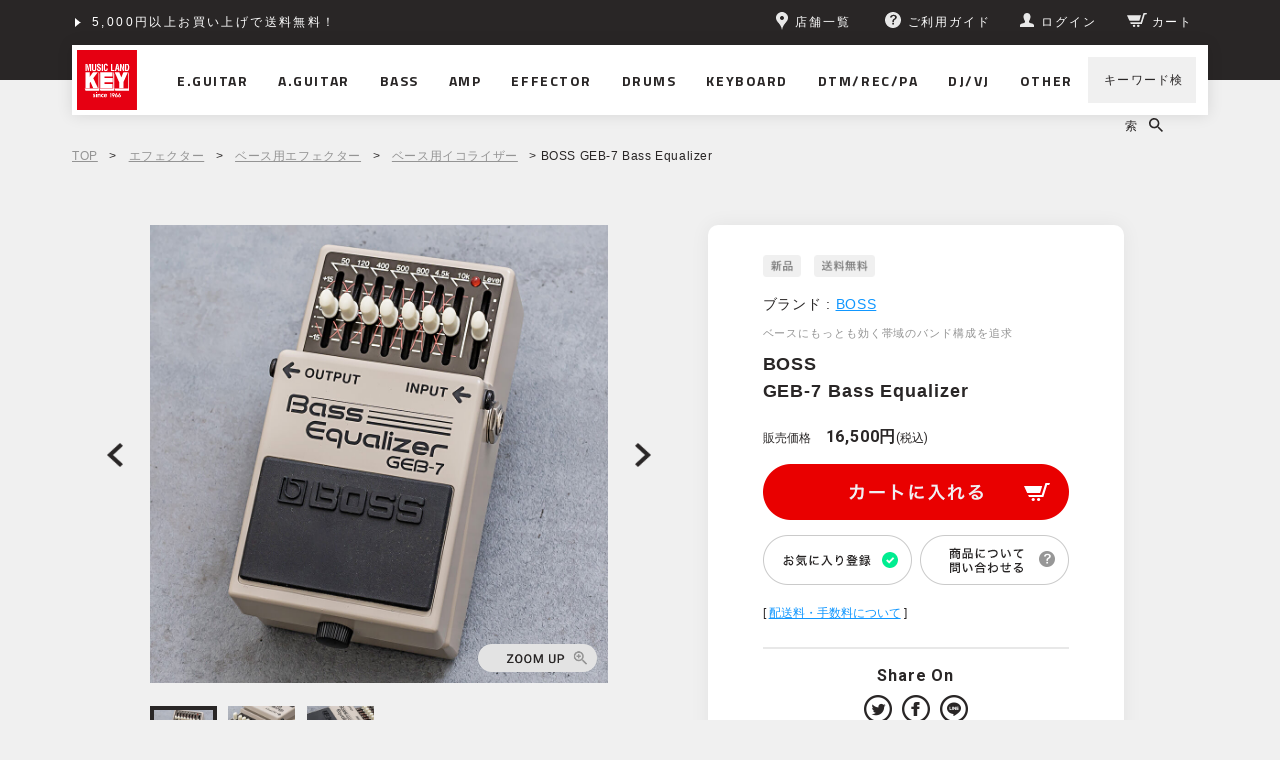

--- FILE ---
content_type: text/html;charset=Shift_JIS
request_url: https://www.musicland.co.jp/fs/musiclandkey/bef-eq/boss-geb-7
body_size: 9597
content:
<!DOCTYPE html PUBLIC "-//W3C//DTD XHTML 1.0 Transitional//EN" "http://www.w3.org/TR/xhtml1/DTD/xhtml1-transitional.dtd">
<html lang="ja">
<head>
<meta http-equiv="Content-Language" content="ja" />
<meta http-equiv="Content-Type" content="text/html; charset=Shift_JIS" />
<meta http-equiv="Pragma" content="no-cache" />
<meta http-equiv="cache-control" content="no-cache" />
<meta http-equiv="Expires" content="Thu, 01 Dec 1994 16:00:00 GMT" />
<meta name="description" content="BOSS GEB-7 Bass Equalizerを買うなら楽器専門店「ミュージックランドKEY」で！5,000円以上のお買い上げで配送料無料。Amazon Pay、クレジットカード、分割払い各種支払い方法もご用意。" />
<meta name="keywords" content="BOSS GEB-7 Bass Equalizer,ベース用イコライザー,ミュージックランドKEY" />
<meta property="og:title" content="BOSS GEB-7 Bass Equalizer" />
<meta property="og:image" content="https://musiclandkey.fs-storage.jp/fs2cabinet/bos/boss-geb-7/boss-geb-7-m-01-pl.jpg" />
<meta property="og:url" content="https://www.musicland.co.jp/fs/musiclandkey/boss-geb-7?utm_source=facebook&utm_medium=FacebookProduct&utm_campaign=FacebookLike" />
<meta property="og:site_name" content="ミュージックランドKEY" />
<meta property="og:description" content="トピックスお店で買っても！WEBで買っても！今なら分割払いがお得！ショッピングクレジット分割48回払いまで金利手数料0%！期間限定 ～2026年2月28日まで月々の支払い金額シミュレーションもできます！くわしくはこちらをクリック商品説明 ベースの音づくりに最も効果的な周波数帯域を調整できる、7バンド･グラフィック･イコライザー。各バンドのQ（帯域幅）も低域はゆるやかに、音の決めてとなる中域は急峻に、最高域の10kHzはシェルビング･タイプを採用。徹底したベース専用設計のEQ。スペック規定入力レベル-20dBu入力インピーダンス1MΩ規定出力レベル-20dBu出力インピーダンス1kΩ推奨負荷インピーダンス10kΩ以上バイパスバッファード・バイパスコントロールレベル・コントロールつまみイコライザー・コントロールつまみ50、120、400、500、800、4.5k、10kHzペダル・スイッチインジケーターCHECKインジケーター（バッテリー・チェック兼用）接続端子INPUT端子：標準タイプOUTPUT端子：標準タイプDC IN端子電源マンガン電池（9V形）アルカリ電池（9V形）ACアダプター（別売）消費電流16mA連続使用時の電池の寿命マンガン電池：約16.0時間アルカリ電池：約28.5時間※使用" />
<meta property="og:locale" content="ja_JP" />
<meta property="og:type" content="product" />
<meta property="product:price:amount" content="16500" />
<meta property="product:price:currency" content="JPY" />
<meta property="product:product_link" content="https://www.musicland.co.jp/fs/musiclandkey/bef-eq/boss-geb-7" />

<title>BOSS GEB-7 Bass Equalizer｜ミュージックランドKEY</title>
<link rel="stylesheet" type="text/css" href="/shop/css/r_system_preset.css?v3.24.0" />
<link rel="stylesheet" type="text/css" href="/shop/item/musiclandkey/design/template01/css/system_DesignSettings.css" />
<link rel="stylesheet" type="text/css" href="/shop/item/musiclandkey/design/template01/css/system_SizeColorSettings.css" />
<link rel="stylesheet" type="text/css" href="/shop/item/musiclandkey/design/template01/css/system_LayoutSettings.css" />
<link rel="stylesheet" type="text/css" href="/shop/item/musiclandkey/design/template01/css/original.css" />

<link rel="canonical" href="https://www.musicland.co.jp/fs/musiclandkey/boss-geb-7" />
<script type="text/javascript" src="/shop/js/jquery.js" charset="UTF-8"></script>
<script type="text/javascript" src="/shop/js/fs2api.js" charset="UTF-8"></script>
<script type="text/javascript">
(function($) {$(function() { $('.FS2_WishListEntryButton_container').click(function(e) { var goodsUrl = e.currentTarget.id.substring(18); FS2.addWishList({ shopKey: 'musiclandkey', domain: 'www.musicland.co.jp', ssldomain: 'www.musicland.co.jp', data: { goods_url: goodsUrl, url: '%2Ffs%2Fmusiclandkey%2Fbef-eq%2Fboss-geb-7' }, done: function() { $('#FS2_WishListEntry_' + goodsUrl).addClass('FS2_hiddenElement'); $('#FS2_WishListRegistered_' + goodsUrl).removeClass('FS2_hiddenElement'); }, }); });
 $('.FS2_AlreadyWishListButton_container').click(function(e) { var goodsUrl = e.currentTarget.id.substring(23); FS2.removeWishList({ shopKey: 'musiclandkey', domain: 'www.musicland.co.jp', ssldomain: 'www.musicland.co.jp', data: { goods_url: goodsUrl, url: '%2Ffs%2Fmusiclandkey%2Fbef-eq%2Fboss-geb-7' }, done: function() { $('#FS2_WishListEntry_' + goodsUrl).removeClass('FS2_hiddenElement'); $('#FS2_WishListRegistered_' + goodsUrl).addClass('FS2_hiddenElement'); }, }); });});})(jQuery);
</script>
<script type="text/javascript" src="/shop/js/additionalimage.js" ></script>
<script type="text/javascript"><!--
$fsJq(document).ready(
function(){
    fsInitImageView('.gl_Item', true, false, '-ds', '-dl');
});
--></script>



<script type="text/javascript" src="/shop/js/futureshop2.js"></script>
<script type="text/javascript" src="/shop/item/musiclandkey/design/template01/js/original2.js"></script>

<script>
  !(function (w, d, t, u, n, s, c) {
    w[n] = w[n] || function () {
      (w[n].queue = w[n].queue || []).push(arguments);
    };
    s = d.createElement(t);
    c = d.getElementsByTagName(t)[0];
    s.async = 1;
    s.src = u;
    c.parentNode.insertBefore(s, c);
  })(window, document, 'script', 'https://tag.ecbooster.jp/production/futureshop/81c3f3c5-a693-439a-bf0e-220c502df33e/914372b9-2ee7-4cba-870c-c99428e66ed8.js', 'ecbooster_tag');
  ecbooster_tag({
    page: "GoodsDetail",
    id: "18990",
    price: "16500",
  });
</script>
　<script src="//statics.a8.net/a8sales/a8sales.js"></script>
　<script src="//statics.a8.net/a8sales/a8crossDomain.js"></script>
　<script src="//statics.a8.net/a8sales/a8shopForm.js"></script>

<!-- Google tag (gtag.js) -->
<script async src="https://www.googletagmanager.com/gtag/js?id=G-MMJ2P5PHNS"></script>
<script>
  window.dataLayer = window.dataLayer || [];
  function gtag(){dataLayer.push(arguments);}
  gtag('js', new Date());

  gtag('config', 'G-MMJ2P5PHNS');
</script>
<!-- Google Tag Manager -->
<script>(function(w,d,s,l,i){w[l]=w[l]||[];w[l].push({'gtm.start':
new Date().getTime(),event:'gtm.js'});var f=d.getElementsByTagName(s)[0],
j=d.createElement(s),dl=l!='dataLayer'?'&l='+l:'';j.async=true;j.src=
'https://www.googletagmanager.com/gtm.js?id='+i+dl;f.parentNode.insertBefore(j,f);
})(window,document,'script','dataLayer','GTM-P2P4DCJ');</script>
<!-- End Google Tag Manager -->


<!-- Google Analytics -->
<script>
(function(i,s,o,g,r,a,m){i['GoogleAnalyticsObject']=r;i[r]=i[r]||function(){
(i[r].q=i[r].q||[]).push(arguments)},i[r].l=1*new Date();a=s.createElement(o),
m=s.getElementsByTagName(o)[0];a.async=1;a.src=g;m.parentNode.insertBefore(a,m)
})(window,document,'script','https://www.google-analytics.com/analytics.js','ga');

ga('create', 'UA-66647728-2', 'auto');
ga('send', 'pageview');
</script>
<!-- End Google Analytics -->
<script type="text/javascript" src="//r2.future-shop.jp/fs.musiclandkey/pc/recommend.js" charset="UTF-8"></script>
</head>
<body id="FS2_body_Goods" class="FS2_body_Goods_GoodsDetail FS2_body_Goods_GoodsDetail_boss-geb-7" xmlns:fb="http://ogp.me/ns/fb#">

<div class="layout_body">
	<div class="FS2_body_text_area"><p class="FS2_body_text" align="center"><meta name="twitter:card" content="summary_large_image" />
<meta name="twitter:site" content="@MLKEY_official" /></p></div>

	<div class="layout_header"><!-- Google Tag Manager (noscript) -->

<noscript><iframe src="https://www.googletagmanager.com/ns.html?id=GTM-P2P4DCJ"
height="0" width="0" style="display:none;visibility:hidden"></iframe></noscript>

<!-- End Google Tag Manager (noscript) -->


<header class="l-pageHeader js-pageHeader is-fixed" id="pageHeader">
  <div class="l-pageHeader__inner">
    <div class="l-pageHeader__bar js-pageHeader__bar">
      <div class="l-pageHeader__link">
        <div class="c-headerLink js-headerLink swiper-container swiper-no-swiping">
           <ul class="c-headerLink__items swiper-wrapper">
             <li class="c-headerLink__item swiper-slide"><a href="/fs/musiclandkey/MyPageTop.html">5,000円以上お買い上げで送料無料！</a></li>
              <li class="c-headerLink__item swiper-slide"><a href="/info/shopping-credit/">ショッピングクレジット分割48回払いまで金利手数料無料！</a></li>
           </ul>
         </div>
      </div>
      <div class="l-pageHeader__utility">
        <div class="c-headerUtility">
          <ul class="c-headerUtility__items">
            <li class="c-headerUtility__item" data-item="shop"><a href="/store/"><i>
                  <svg class="pin" role="img">
                    <title>ピン</title>
                    <use xmlns:xlink="http://www.w3.org/1999/xlink" xlink:href="/assets/sprite/sprite.svg#pin"></use>
                  </svg></i><span>店舗一覧</span></a></li>
            <li class="c-headerUtility__item" data-item="guide"><a href="/guide/"><i>
                  <svg class="questionCircle" role="img">
                    <title>ご利用ガイド</title>
                    <use xmlns:xlink="http://www.w3.org/1999/xlink" xlink:href="/assets/sprite/sprite.svg#questionCircle"></use>
                  </svg></i><span>ご利用ガイド</span></a></li>
            <li class="c-headerUtility__item" data-item="login"><a class="js-userLinkSwitch" href="/fs/musiclandkey/MyPageTop.html"><i>
                  <svg class="user" role="img">
                    <title>ユーザー</title>
                    <use xmlns:xlink="http://www.w3.org/1999/xlink" xlink:href="/assets/sprite/sprite.svg#user"></use>
                  </svg></i><span class="js-userLinkSwitch__text">マイページ</span></a></li>
            <li class="c-headerUtility__item" data-item="cart"><a href="/fs/musiclandkey/ShoppingCart.html"><i>
                  <svg class="cart" role="img">
                    <title>カート</title>
                    <use xmlns:xlink="http://www.w3.org/1999/xlink" xlink:href="/assets/sprite/sprite.svg#cart"></use>
                  </svg></i><span>カート</span></a></li>
          </ul>
        </div>
      </div>
    </div>
    <div class="l-pageHeader__content js-pageHeader__content">
      <h1 class="l-pageHeader__logo"><a href="/"><img src="/assets/images/common/logo.svg" alt="MUSIC LAND KEY"></a></h1>
      <div class="l-pageHeader__nav">
        <nav class="l-navGlobal js-navGlobal">
          <ul class="l-navGlobal__items">
            <li class="l-navGlobal__item js-navGlobal__item"><a class="l-navGlobal__hit" href="/fs/musiclandkey/c/electric-guitar/"><span>E.GUITAR</span></a>
              <div class="l-navGlobal__sub js-navGlobal__sub">
                <ul class="l-navGlobal__sub__items">
                  <li class="l-navGlobal__sub__item"><a class="l-navGlobal__sub__link" href="/fs/musiclandkey/c/electric-guitar/">エレキギター</a></li>
                  <li class="l-navGlobal__sub__item"><a class="l-navGlobal__sub__link" href="/fs/musiclandkey/c/guitar-amp/">アンプ｜アンプシミュレーター</a></li>
                  <li class="l-navGlobal__sub__item"><a class="l-navGlobal__sub__link" href="/fs/musiclandkey/c/guitar-effector/">エフェクター</a></li>
                  <li class="l-navGlobal__sub__item"><a class="l-navGlobal__sub__link" href="/fs/musiclandkey/c/switcher/">ラインセレクター｜スイッチャー</a></li>
                  <li class="l-navGlobal__sub__item"><a class="l-navGlobal__sub__link" href="/fs/musiclandkey/c/accessory/">アクセサリ｜パーツ</a></li>
                  <li class="l-navGlobal__sub__item"><a class="l-navGlobal__sub__link" href="/fs/musiclandkey/c/cable/">ケーブル｜電源｜ワイヤレス</a></li>
                </ul>
                <div class="l-navGlobal__top"><a href="/fs/musiclandkey/c/electric-guitar/">エレキギター TOPへ</a></div>
              </div>
            </li>
            <li class="l-navGlobal__item js-navGlobal__item"><a class="l-navGlobal__hit" href="/fs/musiclandkey/c/acoustic-guitar/"><span>A.GUITAR</span></a>
              <div class="l-navGlobal__sub js-navGlobal__sub">
                <ul class="l-navGlobal__sub__items">
                  <li class="l-navGlobal__sub__item"><a class="l-navGlobal__sub__link" href="/fs/musiclandkey/c/acoustic-guitar/">アコースティックギター</a></li>
                  <li class="l-navGlobal__sub__item"><a class="l-navGlobal__sub__link" href="/fs/musiclandkey/c/acoustic-guitar-amp/">アンプ</a></li>
                  <li class="l-navGlobal__sub__item"><a class="l-navGlobal__sub__link" href="/fs/musiclandkey/c/acoustic-guitar-effector/">エフェクター</a></li>
                  <li class="l-navGlobal__sub__item"><a class="l-navGlobal__sub__link" href="/fs/musiclandkey/c/switcher/">ラインセレクター｜スイッチャー</a></li>
                  <li class="l-navGlobal__sub__item"><a class="l-navGlobal__sub__link" href="/fs/musiclandkey/c/accessory/">アクセサリ｜パーツ</a></li>
                  <li class="l-navGlobal__sub__item"><a class="l-navGlobal__sub__link" href="/fs/musiclandkey/c/cable/">ケーブル｜電源｜ワイヤレス</a></li>
                </ul>
                <div class="l-navGlobal__top"><a href="/fs/musiclandkey/c/acoustic-guitar/">アコースティックギター TOPへ</a></div>
              </div>
            </li>
            <li class="l-navGlobal__item js-navGlobal__item"><a class="l-navGlobal__hit" href="/fs/musiclandkey/c/bass/"><span>BASS</span></a>
              <div class="l-navGlobal__sub js-navGlobal__sub">
                <ul class="l-navGlobal__sub__items">
                  <li class="l-navGlobal__sub__item"><a class="l-navGlobal__sub__link" href="/fs/musiclandkey/c/bass/">エレキベース</a></li>
                  <li class="l-navGlobal__sub__item"><a class="l-navGlobal__sub__link" href="/fs/musiclandkey/c/acoustic-bass/">アコースティックベース</a></li>
                  <li class="l-navGlobal__sub__item"><a class="l-navGlobal__sub__link" href="/fs/musiclandkey/c/upright-bass/">アップライトベース</a></li>
                  <li class="l-navGlobal__sub__item"><a class="l-navGlobal__sub__link" href="/fs/musiclandkey/c/bass-amp/">アンプ｜アンプシミュレーター</a></li>
                  <li class="l-navGlobal__sub__item"><a class="l-navGlobal__sub__link" href="/fs/musiclandkey/c/bass-effector/">エフェクター</a></li>
                  <li class="l-navGlobal__sub__item"><a class="l-navGlobal__sub__link" href="/fs/musiclandkey/c/switcher/">ラインセレクター｜スイッチャー</a></li>
                  <li class="l-navGlobal__sub__item"><a class="l-navGlobal__sub__link" href="/fs/musiclandkey/c/accessory/">アクセサリ｜パーツ</a></li>
                  <li class="l-navGlobal__sub__item"><a class="l-navGlobal__sub__link" href="/fs/musiclandkey/c/cable/">ケーブル｜電源｜ワイヤレス</a></li>
                </ul>
                <div class="l-navGlobal__top"><a href="/fs/musiclandkey/c/bass/">ベース TOPへ</a></div>
              </div>
            </li>
            <li class="l-navGlobal__item js-navGlobal__item"><a class="l-navGlobal__hit" href="/fs/musiclandkey/c/amplifier/"><span>AMP</span></a>
              <div class="l-navGlobal__sub js-navGlobal__sub">
                <ul class="l-navGlobal__sub__items">
                  <li class="l-navGlobal__sub__item"><a class="l-navGlobal__sub__link" href="/fs/musiclandkey/c/guitar-amp/">ギターアンプ｜アンプシミュレーター</a></li>
                  <li class="l-navGlobal__sub__item"><a class="l-navGlobal__sub__link" href="/fs/musiclandkey/c/bass-amp/">ベースアンプ｜アンプシミュレーター</a></li>
                  <li class="l-navGlobal__sub__item"><a class="l-navGlobal__sub__link" href="/fs/musiclandkey/c/acoustic-guitar-amp/">アコースティックギターアンプ</a></li>
                  <li class="l-navGlobal__sub__item"><a class="l-navGlobal__sub__link" href="/fs/musiclandkey/c/other-amp/">その他楽器用アンプ</a></li>
                  <li class="l-navGlobal__sub__item"><a class="l-navGlobal__sub__link" href="/fs/musiclandkey/c/attenuator/">アッテネーター｜ロードボックス</a></li>
                  <li class="l-navGlobal__sub__item"><a class="l-navGlobal__sub__link" href="/fs/musiclandkey/c/amp-tube/">真空管</a></li>
                </ul>
                <div class="l-navGlobal__top"><a href="/fs/musiclandkey/c/amplifier/">アンプ TOPへ</a></div>
              </div>
            </li>
            <li class="l-navGlobal__item js-navGlobal__item"><a class="l-navGlobal__hit" href="/fs/musiclandkey/c/effector/"><span>EFFECTOR</span></a>
              <div class="l-navGlobal__sub js-navGlobal__sub">
                <ul class="l-navGlobal__sub__items">
                  <li class="l-navGlobal__sub__item"><a class="l-navGlobal__sub__link" href="/fs/musiclandkey/c/guitar-effector/">エレキギター用</a></li>
                  <li class="l-navGlobal__sub__item"><a class="l-navGlobal__sub__link" href="/fs/musiclandkey/c/acoustic-guitar-effector/">アコースティックギター用</a></li>
                  <li class="l-navGlobal__sub__item"><a class="l-navGlobal__sub__link" href="/fs/musiclandkey/c/bass-effector/">ベース用</a></li>
                  <li class="l-navGlobal__sub__item"><a class="l-navGlobal__sub__link" href="/fs/musiclandkey/c/vocal-effector/">ボーカル用</a></li>
                  <li class="l-navGlobal__sub__item"><a class="l-navGlobal__sub__link" href="/fs/musiclandkey/c/wah-volume-expression/">ワウ｜ボリューム｜EXペダル</a></li>
                  <li class="l-navGlobal__sub__item"><a class="l-navGlobal__sub__link" href="/fs/musiclandkey/c/switcher/">ラインセレクター｜スイッチャー</a></li>
                  <li class="l-navGlobal__sub__item"><a class="l-navGlobal__sub__link" href="/fs/musiclandkey/c/effector-case/">ケース｜エフェクターボード</a></li>
                  <li class="l-navGlobal__sub__item"><a class="l-navGlobal__sub__link" href="/fs/musiclandkey/c/cable/">ケーブル｜電源｜ワイヤレス</a></li>
                </ul>
                <div class="l-navGlobal__top"><a href="/fs/musiclandkey/c/effector/">エフェクター TOPへ</a></div>
              </div>
            </li>
            <li class="l-navGlobal__item js-navGlobal__item"><a class="l-navGlobal__hit" href="/fs/musiclandkey/c/drums/"><span>DRUMS</span></a>
              <div class="l-navGlobal__sub js-navGlobal__sub">
                <ul class="l-navGlobal__sub__items">
                  <li class="l-navGlobal__sub__item"><a class="l-navGlobal__sub__link" href="/fs/musiclandkey/c/drums/">ドラム</a></li>
                  <li class="l-navGlobal__sub__item"><a class="l-navGlobal__sub__link" href="/fs/musiclandkey/c/electric-drums/">電子ドラム</a></li>
                  <li class="l-navGlobal__sub__item"><a class="l-navGlobal__sub__link" href="/fs/musiclandkey/c/percussion/">パーカッション</a></li>
                </ul>
                <div class="l-navGlobal__top"><a href="/fs/musiclandkey/c/drums/">ドラム TOPへ</a></div>
              </div>
            </li>
            <li class="l-navGlobal__item js-navGlobal__item"><a class="l-navGlobal__hit" href="/fs/musiclandkey/c/keyboard/"><span>KEYBOARD</span></a>
              <div class="l-navGlobal__sub js-navGlobal__sub">
                <ul class="l-navGlobal__sub__items">
                  <li class="l-navGlobal__sub__item"><a class="l-navGlobal__sub__link" href="/fs/musiclandkey/c/synth-keyboard/">シンセサイザー｜キーボード</a></li>
                  <li class="l-navGlobal__sub__item"><a class="l-navGlobal__sub__link" href="/fs/musiclandkey/c/piano/">ピアノ</a></li>
                  <li class="l-navGlobal__sub__item"><a class="l-navGlobal__sub__link" href="/fs/musiclandkey/c/wind-synth/">ウインドシンセ</a></li>
                  <li class="l-navGlobal__sub__item"><a class="l-navGlobal__sub__link" href="/fs/musiclandkey/c/theremin/">テルミン</a></li>
                  <li class="l-navGlobal__sub__item"><a class="l-navGlobal__sub__link" href="/fs/musiclandkey/c/accordion/">アコーディオン</a></li>
                  <li class="l-navGlobal__sub__item"><a class="l-navGlobal__sub__link" href="/fs/musiclandkey/c/keyboard-harmonica/">鍵盤ハーモニカ</a></li>
                  <li class="l-navGlobal__sub__item"><a class="l-navGlobal__sub__link" href="/fs/musiclandkey/c/keyboard-amp/">キーボードアンプ</a></li>
                </ul>
                <div class="l-navGlobal__top"><a href="/fs/musiclandkey/c/keyboard/">キーボード TOPへ</a></div>
              </div>
            </li>
            <li class="l-navGlobal__item js-navGlobal__item"><a class="l-navGlobal__hit" href="/fs/musiclandkey/c/dtm-rec-pa/"><span>DTM/REC/PA</span></a>
              <div class="l-navGlobal__sub js-navGlobal__sub">
                <ul class="l-navGlobal__sub__items">
                  <li class="l-navGlobal__sub__item"><a class="l-navGlobal__sub__link" href="/fs/musiclandkey/c/daw-software/">DAWソフト</a></li>
                  <li class="l-navGlobal__sub__item"><a class="l-navGlobal__sub__link" href="/fs/musiclandkey/c/software-instruments/">ソフトウェア音源</a></li>
                  <li class="l-navGlobal__sub__item"><a class="l-navGlobal__sub__link" href="/fs/musiclandkey/c/plugin-effects/">プラグイン・エフェクト</a></li>
                  <li class="l-navGlobal__sub__item"><a class="l-navGlobal__sub__link" href="/fs/musiclandkey/c/audio-interface/">オーディオインターフェース</a></li>
                  <li class="l-navGlobal__sub__item"><a class="l-navGlobal__sub__link" href="/fs/musiclandkey/c/midi-equipment/">MIDI関連機器</a></li>
                  <li class="l-navGlobal__sub__item"><a class="l-navGlobal__sub__link" href="/fs/musiclandkey/c/monitor-speaker/">モニタースピーカー</a></li>
                  <li class="l-navGlobal__sub__item"><a class="l-navGlobal__sub__link" href="/fs/musiclandkey/c/microphone/">マイクロホン</a></li>
                  <li class="l-navGlobal__sub__item"><a class="l-navGlobal__sub__link" href="/fs/musiclandkey/c/headphone-earphone/">ヘッドホン｜イヤホン｜耳栓</a></li>
                </ul>
                <div class="l-navGlobal__top"><a href="/fs/musiclandkey/c/dtm-rec-pa/">DTM/REC/PA TOPへ</a></div>
              </div>
            </li>
            <li class="l-navGlobal__item js-navGlobal__item"><a class="l-navGlobal__hit" href="/fs/musiclandkey/c/djvj/"><span>DJ/VJ</span></a>
              <div class="l-navGlobal__sub js-navGlobal__sub">
                <ul class="l-navGlobal__sub__items">
                  <li class="l-navGlobal__sub__item"><a class="l-navGlobal__sub__link" href="/fs/musiclandkey/c/dj-set/">DJセット</a></li>
                  <li class="l-navGlobal__sub__item"><a class="l-navGlobal__sub__link" href="/fs/musiclandkey/c/turntable/">ターンテーブル（レコードプレーヤー）</a></li>
                  <li class="l-navGlobal__sub__item"><a class="l-navGlobal__sub__link" href="/fs/musiclandkey/c/dj-cd-player/">DJ用CDプレイヤー</a></li>
                  <li class="l-navGlobal__sub__item"><a class="l-navGlobal__sub__link" href="/fs/musiclandkey/c/dj-mixer/">DJミキサー</a></li>
                  <li class="l-navGlobal__sub__item"><a class="l-navGlobal__sub__link" href="/fs/musiclandkey/c/dj-sampler/">DJ用サンプラー</a></li>
                  <li class="l-navGlobal__sub__item"><a class="l-navGlobal__sub__link" href="/fs/musiclandkey/c/pcdj-equipment/">PC｜デジタルDJ機器</a></li>
                </ul>
                <div class="l-navGlobal__top"><a href="/fs/musiclandkey/c/djvj/">DJ/VJ TOPへ</a></div>
              </div>
            </li>
            <li class="l-navGlobal__item js-navGlobal__item"><a class="l-navGlobal__hit" href="/other/"><span>OTHER</span></a>
              <div class="l-navGlobal__sub js-navGlobal__sub">
                <ul class="l-navGlobal__sub__items">
                  <li class="l-navGlobal__sub__item"><a class="l-navGlobal__sub__link" href="/fs/musiclandkey/c/ukulele/">ウクレレ</a></li>
                  <li class="l-navGlobal__sub__item"><a class="l-navGlobal__sub__link" href="/fs/musiclandkey/c/other-instruments/">その他楽器</a></li>
                  <li class="l-navGlobal__sub__item"><a class="l-navGlobal__sub__link" href="/fs/musiclandkey/c/accessory/">アクセサリ｜パーツ</a></li>
                  <li class="l-navGlobal__sub__item"><a class="l-navGlobal__sub__link" href="/fs/musiclandkey/c/cable/">ケーブル｜電源｜ワイヤレス</a></li>
                  <li class="l-navGlobal__sub__item"><a class="l-navGlobal__sub__link" href="/fs/musiclandkey/c/rack-case/">ラックケース</a></li>
                  <li class="l-navGlobal__sub__item"><a class="l-navGlobal__sub__link" href="/fs/musiclandkey/c/studio-facility/">スタジオ設備</a></li>
                  <li class="l-navGlobal__sub__item"><a class="l-navGlobal__sub__link" href="/fs/musiclandkey/c/other/">その他</a></li>
                </ul>
                <div class="l-navGlobal__top"><a href="/other/">その他 TOPへ</a></div>
              </div>
            </li>
          </ul>
        </nav>
      </div>
      <div class="l-pageHeader__search">
        <div class="c-headerSearch js-headerSearch">
          <form class="c-headerSearch__form" action="/fs/musiclandkey/GoodsSearchList.html" method="get" accept-charset="shift_jis">
            <div class="c-headerSearch__expandable js-headerSearch__expandable">
              <input class="c-headerSearch__input js-headerSearch__input" type="search" name="keyword" value="">
              <button class="c-headerSearch__close js-headerSearch__close" type="button">
                <svg class="time" role="img">
                  <title>閉じる</title>
                  <use xmlns:xlink="http://www.w3.org/1999/xlink" xlink:href="/assets/sprite/sprite.svg#time"></use>
                </svg>
              </button>
            </div>
            <div class="c-headerSearch__control">
              <button class="c-headerSearch__open js-headerSearch__open" type="button"><span>キーワード検索</span>
                <svg class="search" role="img">
                  <title>検索</title>
                  <use xmlns:xlink="http://www.w3.org/1999/xlink" xlink:href="/assets/sprite/sprite.svg#search"></use>
                </svg>
              </button>
            </div>
          </form>
        </div>
      </div>
    </div>
  </div>
</header></div>

	<table border="0" cellspacing="0" cellpadding="0" class="layout_table">
	 <tr>
		
		<td class="layout_content">
			
			
							<div class="system_content">
					<p class="pan FS2_breadcrumbs">
<a href="https://www.musicland.co.jp/">TOP</a> &gt; <a href="https://www.musicland.co.jp/fs/musiclandkey/c/effector">エフェクター</a> &gt; <a href="https://www.musicland.co.jp/fs/musiclandkey/c/bass-effector">ベース用エフェクター</a> &gt; <a href="https://www.musicland.co.jp/fs/musiclandkey/c/bef-eq">ベース用イコライザー</a> &gt; BOSS GEB-7 Bass Equalizer
</p>
					
					
					<a name="boss-geb-7"></a>

<div class="gl_Item" id="FS2_itemlayout_IH3">

	
	
	

<div class="FS2_additional_image_itemdetail_container_right">
<h1 class="itemTitle"><span class="itemCatchCopy">ベースにもっとも効く帯域のバンド構成を追求</span>BOSS <br>GEB-7 Bass Equalizer</h1>
<ul class="FS2_original_icons">
	<li class="FS2_original_icon01">
		<span><img src="/shop/item/musiclandkey/design/template01/icon/icon02.png" alt="新品" /></span>
	</li>
	<li class="FS2_original_icon02 freeshipping">
		<span><img src="/shop/item/musiclandkey/design/template01/icon/icon08.png" alt="送料無料" /></span>
	</li>
</ul>

<div class="FS2_itemPrice_area">
<p class="itemComment FS2_upper_comment"><p class="User_Comment_Maker">ブランド : <a href="/fs/musiclandkey/c/ef-boss">BOSS</a></p><div class="User_Comment_Dealing"><h3>取扱店舗</h3><ul><li><a href="/store/shibuya/"><img src="/assets/images/fs2/btn_shop_shibuya.png" alt="渋谷店"></a></li><li><a href="/store/shinsaibashi/"><img src="/assets/images/fs2/btn_shop_shinsaibashi.png" alt="心斎橋店"></a></li></ul><p>店舗により展示状況が異なります。<br>店頭にてご購入や試奏をご検討される際の在庫確認は、ご利用店舗へお電話、またはメールにてお問い合わせください。<br><br><b>商品の在庫について</b><br>売却時には迅速に商品情報の更新を心がけておりますが、在庫切れにより商品をご用意できない場合やメーカーよりお取り寄せとなる場合もございます。在庫状況や納期については「商品について問い合わせる」からお問い合わせください。</p></div></p>
<p class="FS2_itemPrice_text">
<span class="FS2_special_price">販売価格</span><span class="itemPrice">16,500円</span><span class="FS2_itemPrice_addition">(税込)</span>
</p>
</div>

<p class="FS2_postage">[ 送料込 ]</p>
<form method="POST" action="https://www.musicland.co.jp/fs/musiclandkey/ToCart.html">
<input type="image" name="dummySubmit" border="0" src="/adminItem/img/1px.gif" id="submit" value="" onClick="return false;" class="dummySubmit"/>
<input type="hidden" name="url" value="/fs/musiclandkey/bef-eq/boss-geb-7" />
<input type="hidden" name="pagename" value="GoodsDetail" />
<input type="hidden" name="goodsId" value="18990" />

<div class="FS2_figure">
<table border="0" cellspacing="2" cellpadding="0" class="FS2_figure_table">
<tr>
<td style="vertical-align:middle;" nowrap="nowrap" class="FS2_figure_table_td_figure">数量</td>
<td style="vertical-align:middle;" class="FS2_figure_table_td_input_cnt"><input name="cnt" type="text" value="1" size="3" maxlength="16000" /></td>
<td style="vertical-align:middle;" class="FS2_figure_table_td_updn_btn"><input type="image" src="/shop/img/nup.gif" width="15" height="13" onClick="return countUp(this.form.cnt);" /><br /><input type="image" src="/shop/img/ndown.gif" width="15" height="12" onClick="return countDown(this.form.cnt);" /></td>
<td style="vertical-align:middle;" class="FS2_figure_table_td_cart_btn"><input name="toCart" type="image" id="toCart" src="/shop/item/musiclandkey/design/template01/btn/InCartButton.gif" alt="カートに入れる" onClick="return canSubmit();" /></td>
</tr>
</table>
</div>
</form>


<div class="FS2_TweetButton_area">
<div class="shipping_detail">
[ <a href="/guide/delivery/#guide1" target="_blank">配送料・手数料について</a> ]
</div>

<div class="user_socialButton">
<h2>Share On</h2>
<ul>
<li><a href="#" class="js-twitterShare" target="_blank"><img src="/assets/images/fs2/pc/icon_twitter.png" width="28" height="28" alt="Twitter"></a></li>
<li><a href="#" class="js-facebookShare" target="_blank"><img src="/assets/images/fs2/pc/icon_facebook.png" width="28" height="28" alt="Facebook"></a></li>
<li><a href="#" class="js-lineShare" target="_blank"><img src="/assets/images/fs2/pc/icon_line.png" width="28" height="28" alt="LINE"></a></li>
</ul>
</div></div>
<div class="FS2_InquiryButton_area">
 <a href="https://www.musicland.co.jp/fs/musiclandkey/InquiryEdit.html?goods=boss-geb-7" onClick="return canSubmit();"><img src="/shop/item/musiclandkey/design/template01/btn/InquiryButton.gif" border="0" alt="この商品について問い合わせる" /></a>
</div><div class="FS2_WishListButton_area">
<a href="javascript:void(0)" id="FS2_WishListEntry_boss-geb-7" class="FS2_WishListEntryButton_container"><img src="/shop/item/musiclandkey/design/template01/btn/WishListButton.gif" alt="お気に入りに登録" border="0" /></a>
<a href="javascript:void(0)" id="FS2_WishListRegistered_boss-geb-7" class="FS2_AlreadyWishListButton_container FS2_hiddenElement"><img src="/shop/item/musiclandkey/design/template01/btn/AlreadyWishListButton.gif" alt="お気に入りに登録済み" border="0" /></a>
</div>
</div>

<div class="FS2_additional_image_container_main">
<p class="FS2_additional_image_container_title">カラーバリエーション</p>
<span class="FS2_additional_image_thumbnail_container"><img src="https://musiclandkey.fs-storage.jp/fs2cabinet/bos/boss-geb-7/boss-geb-7-m-01-ds.jpg" alt="カラーバリエーション" title="カラーバリエーション" /></span><span class="FS2_additional_image_thumbnail_container"><img src="https://musiclandkey.fs-storage.jp/fs2cabinet/bos/boss-geb-7/boss-geb-7-m-02-ds.jpg" alt="カラーバリエーション" title="カラーバリエーション" /></span><span class="FS2_additional_image_thumbnail_container"><img src="https://musiclandkey.fs-storage.jp/fs2cabinet/bos/boss-geb-7/boss-geb-7-m-03-ds.jpg" alt="カラーバリエーション" title="カラーバリエーション" /></span></div>

	<div class="FS2_additional_image_btn_thumbnail_container">
		<div class="FS2_thumbnail_container FS2_additional_image_detail_container">
			<img src="https://musiclandkey.fs-storage.jp/fs2cabinet/bos/boss-geb-7/boss-geb-7-m-01-dl.jpg" alt="カラーバリエーション" border="0" title="カラーバリエーション" />
		</div>
		<div class="FS2_additional_image_btn_container">
			<table>
				<tr>
					<td class="FS2_additional_image_btn_incart"><a href="javascript:window.open('https://www.musicland.co.jp/fs/musiclandkey/GoodsAdditionalImagePopup.html?goods_id=18990', '18990_image', 'resizable,scrollbars,width=1400,height=800').focus();"><img src="/shop/item/musiclandkey/design/template01/btn/AdditionalImageEnlargementButton.gif" border="0" alt="拡大" /></a></td>
					<td class="FS2_additional_image_btn_prev"><img src="/shop/item/musiclandkey/design/template01/btn/AdditionalImagePrevButton.gif" class="FS2_AdditionalImage_switcher_btn_prev" border="0" alt="Prev" /></td>
					<td class="FS2_additional_image_btn_next"><img src="/shop/item/musiclandkey/design/template01/btn/AdditionalImageNextButton.gif" class="FS2_AdditionalImage_switcher_btn_next" border="0" alt="Next" /></td>
				</tr>
			</table>
		</div>
	</div>



<br clear="all" />

<div class="FS2_additional_image_itemdetail_container">
	<p class="FS2_ItemComment"><h3>トピックス</h3>お店で買っても！WEBで買っても！今なら分割払いがお得！<br>ショッピングクレジット分割48回払いまで金利手数料0%！<br>期間限定 ～2026年2月28日まで<br><br>月々の支払い金額シミュレーションもできます！<br>くわしくは<a href="https://www.musicland.co.jp/info/shopping-credit/" target="_blank">こちらをクリック</a><br><br><h3>商品説明 </h3>ベースの音づくりに最も効果的な周波数帯域を調整できる、7バンド･グラフィック･イコライザー。各バンドのQ（帯域幅）も低域はゆるやかに、音の決めてとなる中域は急峻に、最高域の10kHzはシェルビング･タイプを採用。徹底したベース専用設計のEQ。<br><br><h3>スペック</h3>規定入力レベル<br>-20dBu<br><br>入力インピーダンス<br>1MΩ<br><br>規定出力レベル<br>-20dBu<br><br>出力インピーダンス<br>1kΩ<br><br>推奨負荷インピーダンス<br>10kΩ以上<br><br>バイパス<br>バッファード・バイパス<br><br>コントロール<br>レベル・コントロールつまみ<br>イコライザー・コントロールつまみ<br>50、120、400、500、800、4.5k、10kHz<br>ペダル・スイッチ<br><br>インジケーター<br>CHECKインジケーター（バッテリー・チェック兼用）<br><br>接続端子<br>INPUT端子：標準タイプ<br>OUTPUT端子：標準タイプ<br>DC IN端子<br><br>電源<br>マンガン電池（9V形）<br>アルカリ電池（9V形）<br>ACアダプター（別売）<br>消費電流16mA<br><br>連続使用時の電池の寿命<br>マンガン電池：約16.0時間<br>アルカリ電池：約28.5時間<br>※使用状態によって異なります。<br><br>付属品<br>保証書<br>取扱説明書<br>チラシ（安全上のご注意、使用上のご注意、サービスの窓口）<br>マンガン電池（9V形、本体に接続済み）<br><br>別売品<br>ACアダプター：PSA-100<br><br>外形寸法 / 質量<br>幅 (W)73 mm<br>奥行き (D)129 mm<br>高さ (H)59 mm<br>質量（乾電池含む）440 g</p>
</div>


</div>
					
					
					<script type="text/javascript"><!--
try{
 _rcmdjp._displayRecommend({
  type:'pv',
  template:'fs_recommend_key'
 });
}catch(err){}
//--></script>

<script type="text/javascript"><!--
try{
 _rcmdjp._displayHistory({
 template:'fs_history_key'     // テンプレート種類
 });
}catch(err){}
//--></script>
					
				</div>
			
		</td>
		
	 </tr>
	</table>

	<div class="layout_footer">
	       <footer class="l-pageFooter" id="pageFooter">
        <div class="l-pageFooter__upper">
          <div class="l-pageFooter__row">
            <div class="l-pageFooter__sns">
              <div class="c-footerSnsLink">
                <dl class="c-footerSnsLink__list">
                  <dt class="c-footerSnsLink__title">OFFICIAL SNS</dt>
                  <dd class="c-footerSnsLink__text">
                    <ul class="c-footerSnsLink__items">
                      <li class="c-footerSnsLink__item" data-link="twitter"><a href="https://twitter.com/MLKEY_official?lang=ja" target="_blank">
                          <svg class="twitter" role="img">
                            <title>Twitter</title>
                            <use xmlns:xlink="http://www.w3.org/1999/xlink" xlink:href="/assets/sprite/sprite.svg#twitter"></use>
                          </svg></a></li>
                      <li class="c-footerSnsLink__item" data-link="facebook"><a href="/info/facebook/">
                          <svg class="facebook" role="img">
                            <title>Facebook</title>
                            <use xmlns:xlink="http://www.w3.org/1999/xlink" xlink:href="/assets/sprite/sprite.svg#facebook"></use>
                          </svg></a></li>
                      <li class="c-footerSnsLink__item" data-link="youtube"><a href="https://www.youtube.com/user/musiclandkey" target="_blank">
                          <svg class="youtube" role="img">
                            <title>Youtube</title>
                            <use xmlns:xlink="http://www.w3.org/1999/xlink" xlink:href="/assets/sprite/sprite.svg#youtube"></use>
                          </svg></a></li>
                    </ul>
                  </dd>
                </dl>
              </div>
            </div>
            <div class="l-pageFooter__mailmag">
              <div class="c-footerMg">
                <ul class="c-footerMg__items">
                  <li class="c-footerMg__item"><a href="/fs/musiclandkey/MailMagazineEntry.html"><img src="/assets/images/common/ft_mailmag.png" alt="メールマガジン"></a></li>
                </ul>
              </div>
            </div>
          </div>
          <div class="l-pageFooter__row">
            <div class="l-pageFooter__link">
              <div class="c-footerLink">
                <dl class="c-footerLink__list">
                  <dt class="c-footerLink__title">SITE MAP</dt>
                  <dd class="c-footerLink__text">
                    <ul class="c-footerLink__items">
                      <li class="c-footerLink__item"><a href="/company/">会社概要</a></li>
                      <li class="c-footerLink__item"><a href="/sitemap/">サイトマップ</a></li>
                      <li class="c-footerLink__item"><a href="/privacypolicy/">プライバシーポリシー</a></li>
                      <li class="c-footerLink__item"><a href="/legal/">特定商取引法に基づく表記</a></li>
                      <li class="c-footerLink__item"><a href="/antique/">古物営業法に基づく表示</a></li>
                      <li class="c-footerLink__item"><a href="/recruit/">採用情報</a></li>
                    </ul>
                  </dd>
                  <dt class="c-footerLink__title">LINKS</dt>
                  <dd class="c-footerLink__text">
                    <ul class="c-footerLink__items">
                      <li class="c-footerLink__item"><a href="https://www.rakuten.co.jp/key/" target="_blank">楽天市場</a></li>
                      <li class="c-footerLink__item"><a href="https://store.shopping.yahoo.co.jp/key/" target="_blank">Yahoo! Shopping</a></li>
<li class="c-footerLink__item"><a href="https://www.rakuten.co.jp/key-shibuya/" target="_blank">楽天市場 心斎橋店</a></li>
                    </ul>
                  </dd>
                </dl>
              </div>
            </div>
          </div>
          <div class="l-pageFooter__row">
            <div class="l-pageFooter__caution">
              <div class="c-footerCaution">
                <ul class="c-footerCaution__items">
                  <li class="c-footerCaution__item"><a href="/info/fraud-site/"><i>
                        <svg class="warning" role="img">
                          <use xmlns:xlink="http://www.w3.org/1999/xlink" xlink:href="/assets/sprite/sprite.svg#warning"></use>
                        </svg></i><span>弊社運営を装った偽サイトにご注意ください！</span></a></li>
                </ul>
              </div>
            </div>
            <div class="l-pageFooter__banner">
              <div class="c-footerBanner">
                <ul class="c-footerBanner__items">
                  <li class="c-footerBanner__item"><img src="/assets/images/common/ft_banner_02.png" alt="UnionPay"></li>
                  <li class="c-footerBanner__item"><a href="/guide/"><img src="/assets/images/common/ft_banner_03.png" alt="Amazonアカウントでお支払いができます"></a></li>
                </ul>
              </div>
            </div>
          </div>
        </div>
        <div class="l-pageFooter__lower">
          <div class="l-pageFooter__copyright">
            <p>&copy; MUSIC LAND INC. All Rights Reserved.</p>
          </div>
          <div class="l-pageFooter__pageTop">
            <div class="c-pageTop js-pageTop"><a href="#">
                <svg class="angle-up" role="img">
                  <title>PAGE TOP</title>
                  <use xmlns:xlink="http://www.w3.org/1999/xlink" xlink:href="/assets/sprite/sprite.svg#angle-up"></use>
                </svg></a></div>
          </div>
        </div>
      </footer>
    </div>
    <script src="/assets/js/vendor.bundle.js" charset="utf-8"></script>
    <script src="/assets/js/bundle.js" charset="utf-8"></script>
    <script async defer src="https://maps.googleapis.com/maps/api/js?key=AIzaSyAKvay8UBMqd4R-azxg5Y_dTaABWKqlq4Y" charset="utf-8"></script>
    <script async defer src="/assets/js/store.js" charset="utf-8"></script>
	</div>

</div>
 <script type="text/javascript">
<!--
try{
 _rcmdjp._setItemData({
 code:'boss-geb-7',
 name:'BOSS <br>GEB-7 Bass Equalizer',
 url:'https://www.musicland.co.jp/fs/musiclandkey/boss-geb-7',
 image:'/shop/item/musiclandkey/picture/goods/18990_thumbnail.jpg',
 price:'16500',
 price_before_tax:'15000',
 tax:'1500',
 category:'',
 release_date:'2018-10-10 15:28:54',
 disabled:'0',
 validation:'be605eea49733c3b3c0669b205075da6'
 });
}catch(err){}
//-->
</script>
<script>
gtag('event', 'view_item', {
currency: 'JPY',
items: [{
item_id: 'boss-geb-7',
item_name: 'BOSS GEB-7 Bass Equalizer',
price: 16500,
currency: 'JPY',
}]
});
</script>

</body>

</html>

--- FILE ---
content_type: text/css
request_url: https://www.musicland.co.jp/shop/item/musiclandkey/design/template01/css/system_SizeColorSettings.css
body_size: 1097
content:
/* FutureShop2 system_SizeColorSettings.css */

/*メインカラー（キャプションの背景色・見出しの下線色）*/
.pageTitle {border-color: #292626;}
.CrossHead {border-color: #292626;}
.Definition {border-color: #292626;}
.userTable_01 caption {background: #292626;}
.userTable_02 caption {background: #292626;}
.cartTable caption {background: #292626;}
#FS2_body_Goods .userTable_01 { border-top-color: #292626;}
#FS2_body_Review .userTable_01 { border-top-color: #292626;}
.FS2_body_MyReviewList .cartTable { border-top-color: #292626;}
.FS2_body_MyReviewList .cartTable { border-top-color: #292626;}
.FS2_additional_image_tableVariation_border th {border-color: #292626;}
.FS2_additional_image_tableVariation_border td {border-color: #292626;}


/*サブカラー　1（セルの背景色）*/
.pan {background: #f0f0f0;}
.userTable_01 th {background: #f0f0f0;}
.userTable_02 th {background: #f0f0f0;}
.sellTerms {background: #f0f0f0;}
.FS2_inputSelection_table th {background: #f0f0f0;}
.GoodsSelectionTable th {background: #f0f0f0;}
.FS2_Review_Detail_td {background: #f0f0f0;}
.cartTable th {background: #f0f0f0;}
.FS2_MyReviewList_Detail_td {background: #f0f0f0;}
.ODTable th {background: #f0f0f0;}
.ODTable2 th {background: #f0f0f0;}
.FS2_OptionPrice_table th {background: #f0f0f0;}


/*サブカラー　2（罫線の色）*/
.userTable_01 {border-color: #f0f0f0;}
.userTable_01 th {border-color: #f0f0f0;}
.userTable_01 td {border-color: #f0f0f0;}
.userTable_02 {border-color: #f0f0f0;}
.userTable_02 th {border-color: #f0f0f0;}
.userTable_02 td {border-color: #f0f0f0;}
.FS2_privacyPageLink_container {border-color: #f0f0f0;}
.FS2_point {border-color: #f0f0f0;}
.sellTerms {border-color: #f0f0f0;}
.FS2_inputSelection_table th {border-color: #f0f0f0;}
.FS2_inputSelection_table td {border-color: #f0f0f0;}
.GoodsSelectionTable th {border-color: #f0f0f0;}
.GoodsSelectionTable td {border-color: #f0f0f0;}
#FS2_body_Goods .userTable_01 { border-bottom-color: #f0f0f0;}
#FS2_body_Review .userTable_01 { border-bottom-color: #f0f0f0;}
.FS2_body_ReviewList td.FS2_Review_Detail_td {border-color: #f0f0f0;}
.cartTable {border-color: #f0f0f0;}
.cartTable th {border-color: #f0f0f0;}
.cartTable td {border-color: #f0f0f0;}
.ODTable {border-color: #f0f0f0;}
.ODTable th {border-color: #f0f0f0;}
.ODTable td {border-color: #f0f0f0;}
.ODTable2 {border-color: #f0f0f0;}
.ODTable2 {border-color: #f0f0f0;}
.ODTable2 th {border-color: #f0f0f0;}
.ODTable2 td {border-color: #f0f0f0;}
#FS2_bundleInformationBlock{border-color: #f0f0f0;}

/*リンク*/

/*リンク色*/
a:link {color: ;}
/*すでにクリックしたリンク色*/
a:visited {color: ;}
/*クリック中のリンク色*/
a:active {color: ;}
/*マウスカーソル通過時の色*/
a:hover {color: ;}


/*背景*/

/*背景色*/
body {background-color: #ffffff;}
/*背景画像の繰り返し*/
body {background-repeat: no-repeat;}
/*背景画像の位置*/
body {background-position:top center;}


/*テキスト*/

/*全体*/
/*色*/
body {color: #292626;}
/*サイズ*/
body {font-size: 115%;}
/*行間*/
p {line-height: ;}

/*ページ見出し*/
/*色*/
.pageTitle {color: ;}
/*サイズ*/
.pageTitle {font-size: 115%;}
/*行間*/
.pageTitle {line-height: ;}

/*パンくずリンク*/
/*色*/
.pan {color: ;}
/*サイズ*/
.pan {font-size: 85%;}
/*行間*/
.pan {line-height: ;}

/*商品名（グループ・商品の一覧表示時）*/
/*色*/
.itemTitle, .itemGroup a{color: ;}
/*サイズ*/
.itemTitle, .itemGroup {font-size: 110%;}
/*行間*/
.itemTitle, .itemGroup {line-height: ;}

/*商品名（商品詳細表示時）*/
/*色*/
.FS2_body_Goods_GoodsDetail .itemTitle, .itemTitle a {color: ;}
/*サイズ*/
.FS2_body_Goods_GoodsDetail .itemTitle {font-size: 116%;}
/*行間*/
.FS2_body_Goods_GoodsDetail .itemTitle {line-height: ;}

/*商品価格（グループ・商品の一覧表示時）*/
/*色*/
.itemPrice {color: #000099;}
/*サイズ*/
.itemPrice {font-size: ;}
/*行間*/
.itemPrice {line-height: ;}

/*商品価格（商品詳細表示時）*/
/*色*/
.FS2_body_Goods_GoodsDetail .itemPrice {color: #000099;}
/*サイズ*/
.FS2_body_Goods_GoodsDetail .itemPrice {font-size: ;}
/*行間*/
.FS2_body_Goods_GoodsDetail .itemPrice {line-height: ;}

/*会員価格*/
/*色*/
.FS2_special_members_price .itemPrice {color: #FF0000;}
/*サイズ*/
.FS2_special_members_price .itemPrice {font-size: ;}
/*行間*/
.FS2_special_members_price .itemPrice {line-height: ;}

/*アラート文言*/
/*色*/
.error_content {color: #FFFFFF;}
/*サイズ*/
.error_content {font-size: ;}
/*行間*/
.error_content {line-height: ;}


--- FILE ---
content_type: text/css
request_url: https://www.musicland.co.jp/shop/item/musiclandkey/design/template01/css/original.css
body_size: 139
content:
@import "https://fonts.googleapis.com/css?family=Roboto:400,700|Titillium+Web:400,600,700";
@import "/assets/css/fs2_mypage_pc.css";
@import "/assets/css/fs2_pc.css";


--- FILE ---
content_type: text/css
request_url: https://www.musicland.co.jp/assets/css/fs2_mypage_pc.css
body_size: 7098
content:
@charset "UTF-8";.member-complete{padding:40px;text-align:center;line-height:2;font-size:14px}.member-complete strong{display:inline-block;font-size:20px;font-weight:700;margin-bottom:20px}#FS2_body_Cart,#FS2_body_Password,#FS2_body_ArrivalInfomation,#FS2_body_Member,#FS2_body_Common,#FS2_body_MyPage,#FS2_body_Login,#FS2_body_Coupon,#FS2_body_MailMagazine,#FS2_body_Inquiry{background:#f0f0f0}#FS2_body_Cart :focus,#FS2_body_Password :focus,#FS2_body_ArrivalInfomation :focus,#FS2_body_Member :focus,#FS2_body_Common :focus,#FS2_body_MyPage :focus,#FS2_body_Login :focus,#FS2_body_Coupon :focus,#FS2_body_MailMagazine :focus,#FS2_body_Inquiry :focus{outline:none}#FS2_body_Cart .layout_table *,#FS2_body_Cart .layout_table :before,#FS2_body_Cart .layout_table :after,#FS2_body_Password .layout_table *,#FS2_body_Password .layout_table :before,#FS2_body_Password .layout_table :after,#FS2_body_ArrivalInfomation .layout_table *,#FS2_body_ArrivalInfomation .layout_table :before,#FS2_body_ArrivalInfomation .layout_table :after,#FS2_body_Member .layout_table *,#FS2_body_Member .layout_table :before,#FS2_body_Member .layout_table :after,#FS2_body_Common .layout_table *,#FS2_body_Common .layout_table :before,#FS2_body_Common .layout_table :after,#FS2_body_MyPage .layout_table *,#FS2_body_MyPage .layout_table :before,#FS2_body_MyPage .layout_table :after,#FS2_body_Login .layout_table *,#FS2_body_Login .layout_table :before,#FS2_body_Login .layout_table :after,#FS2_body_Coupon .layout_table *,#FS2_body_Coupon .layout_table :before,#FS2_body_Coupon .layout_table :after,#FS2_body_MailMagazine .layout_table *,#FS2_body_MailMagazine .layout_table :before,#FS2_body_MailMagazine .layout_table :after,#FS2_body_Inquiry .layout_table *,#FS2_body_Inquiry .layout_table :before,#FS2_body_Inquiry .layout_table :after{-webkit-box-sizing:border-box;-o-box-sizing:border-box;-ms-box-sizing:border-box;box-sizing:border-box}#FS2_body_Cart .pan,#FS2_body_Password .pan,#FS2_body_ArrivalInfomation .pan,#FS2_body_Member .pan,#FS2_body_Common .pan,#FS2_body_MyPage .pan,#FS2_body_Login .pan,#FS2_body_Coupon .pan,#FS2_body_MailMagazine .pan,#FS2_body_Inquiry .pan{text-align:left!important}#FS2_body_Cart .FS2_Divider_line,#FS2_body_Password .FS2_Divider_line,#FS2_body_ArrivalInfomation .FS2_Divider_line,#FS2_body_Member .FS2_Divider_line,#FS2_body_Common .FS2_Divider_line,#FS2_body_MyPage .FS2_Divider_line,#FS2_body_Login .FS2_Divider_line,#FS2_body_Coupon .FS2_Divider_line,#FS2_body_MailMagazine .FS2_Divider_line,#FS2_body_Inquiry .FS2_Divider_line{position:relative;height:10px;left:-20px;background:#f0f0f0}#FS2_body_Cart .FS2_OtherServiceLoginAreaDivider_container,#FS2_body_Password .FS2_OtherServiceLoginAreaDivider_container,#FS2_body_ArrivalInfomation .FS2_OtherServiceLoginAreaDivider_container,#FS2_body_Member .FS2_OtherServiceLoginAreaDivider_container,#FS2_body_Common .FS2_OtherServiceLoginAreaDivider_container,#FS2_body_MyPage .FS2_OtherServiceLoginAreaDivider_container,#FS2_body_Login .FS2_OtherServiceLoginAreaDivider_container,#FS2_body_Coupon .FS2_OtherServiceLoginAreaDivider_container,#FS2_body_MailMagazine .FS2_OtherServiceLoginAreaDivider_container,#FS2_body_Inquiry .FS2_OtherServiceLoginAreaDivider_container{margin:20px 0}#FS2_body_Cart .FS2_OtherServiceLoginAreaDivider_container .FS2_Divider_line:before,#FS2_body_Password .FS2_OtherServiceLoginAreaDivider_container .FS2_Divider_line:before,#FS2_body_ArrivalInfomation .FS2_OtherServiceLoginAreaDivider_container .FS2_Divider_line:before,#FS2_body_Member .FS2_OtherServiceLoginAreaDivider_container .FS2_Divider_line:before,#FS2_body_Common .FS2_OtherServiceLoginAreaDivider_container .FS2_Divider_line:before,#FS2_body_MyPage .FS2_OtherServiceLoginAreaDivider_container .FS2_Divider_line:before,#FS2_body_Login .FS2_OtherServiceLoginAreaDivider_container .FS2_Divider_line:before,#FS2_body_Coupon .FS2_OtherServiceLoginAreaDivider_container .FS2_Divider_line:before,#FS2_body_MailMagazine .FS2_OtherServiceLoginAreaDivider_container .FS2_Divider_line:before,#FS2_body_Inquiry .FS2_OtherServiceLoginAreaDivider_container .FS2_Divider_line:before{left:-20px;width:50%;height:10px;background:#f0f0f0;top:0;display:none}#FS2_body_Cart .FS2_OtherServiceLoginAreaDivider_container .FS2_Divider_line:after,#FS2_body_Password .FS2_OtherServiceLoginAreaDivider_container .FS2_Divider_line:after,#FS2_body_ArrivalInfomation .FS2_OtherServiceLoginAreaDivider_container .FS2_Divider_line:after,#FS2_body_Member .FS2_OtherServiceLoginAreaDivider_container .FS2_Divider_line:after,#FS2_body_Common .FS2_OtherServiceLoginAreaDivider_container .FS2_Divider_line:after,#FS2_body_MyPage .FS2_OtherServiceLoginAreaDivider_container .FS2_Divider_line:after,#FS2_body_Login .FS2_OtherServiceLoginAreaDivider_container .FS2_Divider_line:after,#FS2_body_Coupon .FS2_OtherServiceLoginAreaDivider_container .FS2_Divider_line:after,#FS2_body_MailMagazine .FS2_OtherServiceLoginAreaDivider_container .FS2_Divider_line:after,#FS2_body_Inquiry .FS2_OtherServiceLoginAreaDivider_container .FS2_Divider_line:after{right:-20px;width:50%;height:10px;background:#f0f0f0;top:0;display:none}#FS2_body_Cart .FS2_OtherServiceLoginAreaDivider_container .FS2_Divider_labelText,#FS2_body_Password .FS2_OtherServiceLoginAreaDivider_container .FS2_Divider_labelText,#FS2_body_ArrivalInfomation .FS2_OtherServiceLoginAreaDivider_container .FS2_Divider_labelText,#FS2_body_Member .FS2_OtherServiceLoginAreaDivider_container .FS2_Divider_labelText,#FS2_body_Common .FS2_OtherServiceLoginAreaDivider_container .FS2_Divider_labelText,#FS2_body_MyPage .FS2_OtherServiceLoginAreaDivider_container .FS2_Divider_labelText,#FS2_body_Login .FS2_OtherServiceLoginAreaDivider_container .FS2_Divider_labelText,#FS2_body_Coupon .FS2_OtherServiceLoginAreaDivider_container .FS2_Divider_labelText,#FS2_body_MailMagazine .FS2_OtherServiceLoginAreaDivider_container .FS2_Divider_labelText,#FS2_body_Inquiry .FS2_OtherServiceLoginAreaDivider_container .FS2_Divider_labelText{position:absolute;left:0;top:0;width:1000px;height:10px;display:block;text-indent:-9999px;overflow:hidden;background:#f0f0f0}#FS2_body_MailMagazine #entryForm{padding-bottom:64px}#FS2_body_MailMagazine #cancelForm{padding-bottom:80px}#FS2_body_MailMagazine .userTable_01{max-width:1296px;min-width:1000px;width:1000px;margin:0 auto}#FS2_body_MailMagazine .userTable_01 th{padding:20px 10px;text-align:left;font-weight:700;font-size:1.4rem;background:#e8e8e8}#FS2_body_MailMagazine .userTable_01 td{padding:24px}#FS2_body_MailMagazine .userTable_01 td input[type=text],#FS2_body_MailMagazine .userTable_01 td input[type=tel],#FS2_body_MailMagazine .userTable_01 td input[type=email],#FS2_body_MailMagazine .userTable_01 td input[type=password]{font-size:1.4rem;padding:8px;border:solid 1px #949494;border-radius:2px;margin-left:0;margin-right:10px;margin-bottom:8px}#FS2_body_MailMagazine .userTable_01 td textarea{font-size:1.4rem;padding:8px;border:solid 1px #949494;border-radius:2px;margin-left:10px;margin-right:10px}#FS2_body_MailMagazine .FS_mailFilter_container{padding:40px;text-align:center}#FS2_body_MailMagazine .FS2_bottom_btn_center_1{padding:0}#FS2_body_Inquiry #form{width:1000px}#FS2_body_Inquiry #entryForm{padding-bottom:64px}#FS2_body_Inquiry #cancelForm{padding-bottom:80px}#FS2_body_Inquiry .userTable_01{max-width:1296px;min-width:1000px;width:1000px;margin:0 auto}#FS2_body_Inquiry .userTable_01 th{padding:20px;text-align:left;font-weight:700;font-size:1.4rem;background:#e8e8e8;width:90px}#FS2_body_Inquiry .userTable_01 td{padding:24px}#FS2_body_Inquiry .userTable_01 td input[type=text],#FS2_body_Inquiry .userTable_01 td input[type=tel],#FS2_body_Inquiry .userTable_01 td input[type=email],#FS2_body_Inquiry .userTable_01 td input[type=password]{font-size:1.4rem;padding:8px;border:solid 1px #949494;border-radius:2px;margin-left:0;margin-right:10px;margin-bottom:8px}#FS2_body_Inquiry .userTable_01 td textarea{font-size:1.4rem;padding:8px;border:solid 1px #949494;border-radius:2px;margin-left:10px;margin-right:10px}#FS2_body_Inquiry .userTable_01 td .FS2_inqury_td01 img{width:300px}#FS2_body_Inquiry .FS2_inqury_table{max-width:1296px;min-width:1000px;width:1000px;margin:0 auto}#FS2_body_Inquiry .FS2_inqury_table .FS2_inqury_td02{padding:30px 10px}#FS2_body_Inquiry .FS2_inqury_table .FS2_inqury_td02 .itemTitle{padding-bottom:10px}#FS2_body_Inquiry .FS2_inqury_table .FS2_inqury_td02 .itemTitle a:link,#FS2_body_Inquiry .FS2_inqury_table .FS2_inqury_td02 a:visited{color:#000}#FS2_body_Inquiry .FS2_inqury_table .FS2_inqury_td02 .itemTitle a:hover{color:#949494}#FS2_body_Inquiry .FS_mailFilter_container{padding:40px;text-align:center}#FS2_body_Inquiry .FS2_bottom_btn_center_1{padding:20px}#FS2_body_Inquiry .FS2_bottom_btn_left_2{padding:20px 20px 40px}#FS2_body_Inquiry .FS2_inqury_td01 img{height:300px;padding:20px}#FS2_body_Coupon .FS2_MoveToCouponCode_container{display:none}#FS2_body_Coupon .FS2_CouponBlock{background:#fff;max-width:1296px;min-width:1000px;width:1000px;padding:24px;margin:30px auto 64px}#FS2_body_Coupon .FS2_CouponBlock .userTable_02 th,#FS2_body_Coupon .FS2_CouponBlock .userTable_02 td{padding:10px}#FS2_body_Coupon .FS2_InputCouponCode_container span input[type=text]{width:200px;padding:10px;font-size:18px;border:solid 1px #949494;margin-top:40px;margin-bottom:40px}#FS2_body_Coupon .error_content{width:70%;margin:100px auto;padding:20px;background-color:transparent;border:1px solid #e60012;color:#e60012;font-size:1.4rem}#FS2_body_Coupon .FS2_GetCoupon{background:#ed0000}.FS2_Coupon_container,.FS2_UseCoupon_container,.FS2_InputCouponCode_container,.FS2_MoveToCouponCode_container{border:none}#FS2_body_Cart .layout_table,#FS2_body_Password .layout_table,FS2_body_ArrivalInfomation .layout_table,#FS2_body_Member .layout_table,#FS2_body_ArrivalInfomation .layout_table,#FS2_body_Common .layout_table,#FS2_body_MyPage .layout_table,#FS2_body_Login .layout_table{padding-bottom:65px}#FS2_body_Cart .pageTitle,#FS2_body_Coupon .pageTitle,#FS2_body_Password .pageTitle,FS2_body_ArrivalInfomation .pageTitle,#FS2_body_Member .pageTitle,#FS2_body_ArrivalInfomation .pageTitle,#FS2_body_Common .pageTitle,#FS2_body_MyPage .pageTitle,#FS2_body_Login .pageTitle,#FS2_body_MailMagazine .pageTitle,#FS2_body_Inquiry .pageTitle{border-bottom:solid 4px #e8e8e8;padding:0 10px 1em;font-size:3rem;text-align:left;max-width:1296px;min-width:1000px;margin:0 auto 10px}.FS2_body_Cart_SettleEdit .system_content .pageTitle_2{border-bottom:solid 4px #e8e8e8;padding:0 10px 1em;font-size:3rem;text-align:left;max-width:1296px;min-width:1000px;margin:0 auto 10px}.FS2_body_Cart_SettleEdit .system_content .pageTitle_2:before{content:"";display:inline-block;width:12px;height:12px;background-color:#e60012;border-radius:3px;position:relative;top:0;margin:-40px 12px 0 0;vertical-align:middle}.FS2_body_Cart_SettleEdit .system_content .pageTitle{display:none}#FS2_body_Cart h3,#FS2_body_Password h3,FS2_body_ArrivalInfomation h3,#FS2_body_Member h3,#FS2_body_ArrivalInfomation h3,#FS2_body_Common h3,#FS2_body_MyPage h3,#FS2_body_Login h3{padding:20px 10px 20px 0;border-bottom:none;max-width:1296px;min-width:1000px;width:1000px;margin:0 auto 32px;font-size:1.8rem;border-bottom:solid 4px #292626}#FS2_body_Cart caption,#FS2_body_Password caption,FS2_body_ArrivalInfomation caption,#FS2_body_Member caption,#FS2_body_ArrivalInfomation caption,#FS2_body_Common caption,#FS2_body_MyPage caption,#FS2_body_Login caption{background:transparent;text-align:left;font-weight:700;font-size:18px}#FS2_body_Cart .itemRight50,#FS2_body_Password .itemRight50,FS2_body_ArrivalInfomation .itemRight50,#FS2_body_Member .itemRight50,#FS2_body_ArrivalInfomation .itemRight50,#FS2_body_Common .itemRight50,#FS2_body_MyPage .itemRight50,#FS2_body_Login .itemRight50{max-width:1296px;min-width:1000px;width:1000px;margin:auto;float:none}#FS2_body_Cart .itemRight50 .FS2_total_area,#FS2_body_Password .itemRight50 .FS2_total_area,FS2_body_ArrivalInfomation .itemRight50 .FS2_total_area,#FS2_body_Member .itemRight50 .FS2_total_area,#FS2_body_ArrivalInfomation .itemRight50 .FS2_total_area,#FS2_body_Common .itemRight50 .FS2_total_area,#FS2_body_MyPage .itemRight50 .FS2_total_area,#FS2_body_Login .itemRight50 .FS2_total_area{border-bottom:solid 4px #ed0000}#FS2_body_Cart .itemRight50 .FS2_total_area .cartTable,#FS2_body_Password .itemRight50 .FS2_total_area .cartTable,FS2_body_ArrivalInfomation .itemRight50 .FS2_total_area .cartTable,#FS2_body_Member .itemRight50 .FS2_total_area .cartTable,#FS2_body_ArrivalInfomation .itemRight50 .FS2_total_area .cartTable,#FS2_body_Common .itemRight50 .FS2_total_area .cartTable,#FS2_body_MyPage .itemRight50 .FS2_total_area .cartTable,#FS2_body_Login .itemRight50 .FS2_total_area .cartTable{margin-bottom:0!important}#FS2_body_MyPage.FS2_body_MyPage_AddressList .FS2_mypage_Entry_table,#FS2_body_MyPage.FS2_body_MyPage_AddressUpload .FS2_mypage_Entry_table{width:1000px;margin:30px auto 0}#FS2_body_MyPage.FS2_body_MyPage_AddressList .FS2_Address_list_btn,#FS2_body_MyPage.FS2_body_MyPage_AddressUpload .FS2_Address_list_btn{width:1000px;margin:-16px auto 0;background:#fff}#FS2_body_MyPage.FS2_body_MyPage_AddressList .FS2_Address_list_btn td,#FS2_body_MyPage.FS2_body_MyPage_AddressUpload .FS2_Address_list_btn td{text-align:center;padding:20px 0}#FS2_body_MyPage.FS2_body_MyPage_AddressList .FS2_Address_list_btn td input,#FS2_body_MyPage.FS2_body_MyPage_AddressUpload .FS2_Address_list_btn td input{margin:0}#FS2_body_MyPage.FS2_body_MyPage_AddressUpload .FS2_mypage_Entry_table{margin:30px auto}#FS2_body_MyPage.FS2_body_MyPage_AddressUpload .FS2_mypage_Entry_table tbody{background:#fff}#FS2_body_MyPage.FS2_body_MyPage_AddressUpload .FS2_mypage_Entry_table tbody td{padding:20px}#FS2_body_MyPage.FS2_body_MyPage_AddressUpload .FS2_mypage_Entry_table tbody td .GoodsSelectionTable th{background:#fff}#FS2_body_MyPage.FS2_body_MyPage_AddressUpload .userTable_02{width:1000px;margin:30px auto 0}#FS2_body_MyPage.FS2_body_MyPage_AddressUpload .userTable_02 tbody{background:transparent}#FS2_body_MyPage.FS2_body_MyPage_AddressUpload .userTable_02 tbody th{font-weight:700;border-bottom:solid 2px #e8e8e8;line-height:2.4;font-size:13px}#FS2_body_MyPage.FS2_body_MyPage_AddressUpload .userTable_02 tbody td{padding:30px;border-bottom:solid 2px #e8e8e8;line-height:2.4;font-size:13px}#FS2_body_MyPage.FS2_body_MyPage_OrderDetail #form{margin-top:30px}#FS2_body_MyPage.FS2_body_MyPage_OrderDetail .FS2_mypage_Entry_table{max-width:1296px;min-width:1000px;width:1000px;margin:0 auto 32px}#FS2_body_MyPage.FS2_body_MyPage_OrderDetail .cartTable{margin-bottom:0}#FS2_body_MyPage.FS2_body_MyPage_OrderDetail .cartTable caption{padding:20px 10px 20px 0;max-width:1296px;min-width:1000px;width:1000px;margin:0 auto 32px;font-size:1.8rem;border-bottom:solid 4px #292626}#FS2_body_MyPage.FS2_body_MyPage_OrderDetail .itemRight50{background:#fff;overflow:hidden}#FS2_body_MyPage.FS2_body_MyPage_OrderDetail .itemRight50 .cartTable,#FS2_body_MyPage.FS2_body_MyPage_OrderDetail .itemRight50 .ODTable2{margin-top:0;width:30%;min-width:300px;float:right;background:#fff;border:none}#FS2_body_MyPage.FS2_body_MyPage_OrderDetail .itemRight50 .cartTable th,#FS2_body_MyPage.FS2_body_MyPage_OrderDetail .itemRight50 .ODTable2 th{background:#fff;border:none;font-size:13px;padding:10px}#FS2_body_MyPage.FS2_body_MyPage_OrderDetail .itemRight50 .cartTable .FS2_Cart_Detail_ItemPriceSummary td,#FS2_body_MyPage.FS2_body_MyPage_OrderDetail .itemRight50 .ODTable2 .FS2_Cart_Detail_ItemPriceSummary td{background:#fff}#FS2_body_MyPage.FS2_body_MyPage_OrderDetail .itemRight50 .cartTable td,#FS2_body_MyPage.FS2_body_MyPage_OrderDetail .itemRight50 .ODTable2 td{border:none;font-size:13px;padding:10px;font-family:Roboto;font-weight:700}#FS2_body_MyPage.FS2_body_MyPage_OrderDetail .OD_CrossHead,#FS2_body_MyPage.FS2_body_MyPage_OrderDetail .ODTable,#FS2_body_MyPage.FS2_body_MyPage_OrderDetail .ODTable2{max-width:1296px;min-width:1000px;width:1000px;margin-left:auto;margin-right:auto}#FS2_body_MyPage.FS2_body_MyPage_OrderDetail .ODTable th{padding:20px 10px;text-align:left;font-weight:700;font-size:1.4rem}#FS2_body_MyPage.FS2_body_MyPage_OrderDetail .ODTable td{padding:20px}#FS2_body_MyPage.FS2_body_MyPage_OrderDetail .ODTable2{margin-top:20px;margin-bottom:0}#FS2_body_MyPage.FS2_body_MyPage_OrderDetail .ODTable2 th{text-align:left;font-weight:700;padding-bottom:20px}#FS2_body_MyPage.FS2_body_MyPage_OrderDetail .ODTable2 td{padding:20px}#FS2_body_MyPage .FS2_bottom_btn_left_1{padding:40px}#FS2_body_MyPage.FS2_body_WishList #form{max-width:1296px;min-width:1000px;width:1000px;margin:0 auto;position:relative}#FS2_body_MyPage.FS2_body_WishList #form .pager{display:block;font-size:13px;position:absolute;left:0;top:20px;font-weight:700;font-size:14px}#FS2_body_MyPage.FS2_body_WishList #form .FS2_WishListAllDeleteButton_area{text-align:right;margin:30px auto}#FS2_body_MyPage.FS2_body_WishList #form .FS2_WishListAllDeleteButton_area:nth-child(3){text-align:center}#FS2_body_MyPage.FS2_body_WishList #form .FS2_WishListCheck_td{padding:20px}#FS2_body_MyPage.FS2_body_WishList #form .FS2_WishListDetail_td{padding:20px;font-size:13px;line-height:2.4;position:relative}#FS2_body_MyPage.FS2_body_WishList #form .FS2_WishListDetail_td .FS2_WishListDate{margin:0;position:absolute;right:20px;top:20px}#FS2_body_MyPage.FS2_body_WishList #form .FS2_WishListDetail_td a{color:#292626}#FS2_body_MyPage.FS2_body_WishList #form .FS2_WishListDetail_td .itemPrice{color:#292626}#FS2_body_MyPage.FS2_body_WishList #form .FS2_WishList_table .FS2_WishListGoodsImage_td{padding:20px}#FS2_body_MyPage.FS2_body_WishList #form .FS2_WishList_table .FS2_WishListGoodsImage_td img{width:100px}#FS2_body_Cart .cartTable,#FS2_body_Password .cartTable,FS2_body_ArrivalInfomation .cartTable,#FS2_body_Member .cartTable,#FS2_body_ArrivalInfomation .cartTable,#FS2_body_Common .cartTable,#FS2_body_MyPage .cartTable,#FS2_body_Login .cartTable{max-width:1296px;min-width:1000px;width:1000px;margin:0 auto;margin-bottom:40px}#FS2_body_Cart .cartTable th,#FS2_body_Password .cartTable th,FS2_body_ArrivalInfomation .cartTable th,#FS2_body_Member .cartTable th,#FS2_body_ArrivalInfomation .cartTable th,#FS2_body_Common .cartTable th,#FS2_body_Login .cartTable th{padding:20px 10px;text-align:left;font-weight:700;font-size:1.4rem}#FS2_body_MyPage .cartTable th{background-color:#e0e0e0;padding:20px 10px;text-align:center;font-weight:700;font-size:1.4rem}.itemRight{float:none;width:1000px;margin:0 auto;text-align:right;display:block}.itemLeft50{float:none;width:1000px;margin:0 auto;display:block}.itemLeft50 p{width:50%;margin-left:auto;overflow:hidden;padding:10px}.itemLeft50 p .cartInfor{color:red;font-weight:700;font-size:120%}#FS2_body_Password .cartTable .FS2_cartTable_unitPrice,#FS2_body_Password .cartTable .FS2_cartTable_subtotal{text-align:left;font-family:roboto;padding-left:20px}FS2_body_ArrivalInfomation .cartTable .FS2_cartTable_unitPrice,FS2_body_ArrivalInfomation .cartTable .FS2_cartTable_subtotal{text-align:left;font-family:roboto;padding-left:20px}#FS2_body_Member .cartTable .FS2_cartTable_unitPrice,#FS2_body_Member .cartTable .FS2_cartTable_subtotal{text-align:left;font-family:roboto;padding-left:20px}#FS2_body_ArrivalInfomation .cartTable .FS2_cartTable_unitPrice,#FS2_body_ArrivalInfomation .cartTable .FS2_cartTable_subtotal{text-align:left;font-family:roboto;padding-left:20px}#FS2_body_Common .cartTable .FS2_cartTable_unitPrice,#FS2_body_Common .cartTable .FS2_cartTable_subtotal{text-align:left;font-family:roboto;padding-left:20px}#FS2_body_MyPage .cartTable .FS2_cartTable_unitPrice,#FS2_body_MyPage .cartTable .FS2_cartTable_subtotal{text-align:left;font-family:roboto;padding-left:20px}#FS2_body_Login .cartTable .FS2_cartTable_unitPrice,#FS2_body_Login .cartTable .FS2_cartTable_subtotal{text-align:left;font-family:roboto;padding-left:20px}#FS2_body_Cart .cartTable .FS2_Cart_Detail_Count th,#FS2_body_Cart .cartTable .FS2_Cart_Detail_Count td{background:#f0f0f0;border-bottom:solid 1px #e8e8e8}#FS2_body_Cart .cartTable .FS2_Cart_Detail_ItemPriceSummary th,#FS2_body_Cart .cartTable .FS2_Cart_Detail_ItemPriceSummary td{background:#f0f0f0;border-bottom:solid 1px #e8e8e8}#FS2_body_Password .cartTable .FS2_Cart_Detail_Count th,#FS2_body_Password .cartTable .FS2_Cart_Detail_Count td{background:#f0f0f0;border-bottom:solid 1px #e8e8e8}#FS2_body_Password .cartTable .FS2_Cart_Detail_ItemPriceSummary th,#FS2_body_Password .cartTable .FS2_Cart_Detail_ItemPriceSummary td{background:#f0f0f0;border-bottom:solid 1px #e8e8e8}FS2_body_ArrivalInfomation .cartTable .FS2_Cart_Detail_Count th,FS2_body_ArrivalInfomation .cartTable .FS2_Cart_Detail_Count td{background:#f0f0f0;border-bottom:solid 1px #e8e8e8}FS2_body_ArrivalInfomation .cartTable .FS2_Cart_Detail_ItemPriceSummary th,FS2_body_ArrivalInfomation .cartTable .FS2_Cart_Detail_ItemPriceSummary td{background:#f0f0f0;border-bottom:solid 1px #e8e8e8}#FS2_body_Member .cartTable .FS2_Cart_Detail_Count th,#FS2_body_Member .cartTable .FS2_Cart_Detail_Count td{background:#f0f0f0;border-bottom:solid 1px #e8e8e8}#FS2_body_Member .cartTable .FS2_Cart_Detail_ItemPriceSummary th,#FS2_body_Member .cartTable .FS2_Cart_Detail_ItemPriceSummary td{background:#f0f0f0;border-bottom:solid 1px #e8e8e8}#FS2_body_ArrivalInfomation .cartTable .FS2_Cart_Detail_Count th,#FS2_body_ArrivalInfomation .cartTable .FS2_Cart_Detail_Count td{background:#f0f0f0;border-bottom:solid 1px #e8e8e8}#FS2_body_ArrivalInfomation .cartTable .FS2_Cart_Detail_ItemPriceSummary th,#FS2_body_ArrivalInfomation .cartTable .FS2_Cart_Detail_ItemPriceSummary td{background:#f0f0f0;border-bottom:solid 1px #e8e8e8}#FS2_body_Common .cartTable .FS2_Cart_Detail_Count th,#FS2_body_Common .cartTable .FS2_Cart_Detail_Count td{background:#f0f0f0;border-bottom:solid 1px #e8e8e8}#FS2_body_Common .cartTable .FS2_Cart_Detail_ItemPriceSummary th,#FS2_body_Common .cartTable .FS2_Cart_Detail_ItemPriceSummary td{background:#f0f0f0;border-bottom:solid 1px #e8e8e8}#FS2_body_MyPage .cartTable .FS2_Cart_Detail_Count th,#FS2_body_MyPage .cartTable .FS2_Cart_Detail_Count td{background:#f0f0f0;border-bottom:solid 1px #e8e8e8}#FS2_body_MyPage .cartTable .FS2_Cart_Detail_ItemPriceSummary th,#FS2_body_MyPage .cartTable .FS2_Cart_Detail_ItemPriceSummary td{background:#f0f0f0;border-bottom:solid 1px #e8e8e8}#FS2_body_Login .cartTable .FS2_Cart_Detail_Count th,#FS2_body_Login .cartTable .FS2_Cart_Detail_Count td{background:#f0f0f0;border-bottom:solid 1px #e8e8e8}#FS2_body_Login .cartTable .FS2_Cart_Detail_ItemPriceSummary th,#FS2_body_Login .cartTable .FS2_Cart_Detail_ItemPriceSummary td{background:#f0f0f0;border-bottom:solid 1px #e8e8e8}#FS2_body_Cart .cartTable .FS2_GoodsImage_td,#FS2_body_Cart .cartTable .FS2_GoodsName_td,#FS2_body_Cart .cartTable .FS2_cartTable_unitPrice,#FS2_body_Cart .cartTable .FS2_cartTable_amount,#FS2_body_Cart .cartTable .FS2_cartTable_subtotal{background:#fff}#FS2_body_Password .cartTable .FS2_GoodsImage_td,#FS2_body_Password .cartTable .FS2_GoodsName_td,#FS2_body_Password .cartTable .FS2_cartTable_unitPrice,#FS2_body_Password .cartTable .FS2_cartTable_amount,#FS2_body_Password .cartTable .FS2_cartTable_subtotal{background:#fff}FS2_body_ArrivalInfomation .cartTable .FS2_GoodsImage_td,FS2_body_ArrivalInfomation .cartTable .FS2_GoodsName_td,FS2_body_ArrivalInfomation .cartTable .FS2_cartTable_unitPrice,FS2_body_ArrivalInfomation .cartTable .FS2_cartTable_amount,FS2_body_ArrivalInfomation .cartTable .FS2_cartTable_subtotal{background:#fff}#FS2_body_Member .cartTable .FS2_GoodsImage_td,#FS2_body_Member .cartTable .FS2_GoodsName_td,#FS2_body_Member .cartTable .FS2_cartTable_unitPrice,#FS2_body_Member .cartTable .FS2_cartTable_amount,#FS2_body_Member .cartTable .FS2_cartTable_subtotal{background:#fff}#FS2_body_ArrivalInfomation .cartTable .FS2_GoodsImage_td,#FS2_body_ArrivalInfomation .cartTable .FS2_GoodsName_td,#FS2_body_ArrivalInfomation .cartTable .FS2_cartTable_unitPrice,#FS2_body_ArrivalInfomation .cartTable .FS2_cartTable_amount,#FS2_body_ArrivalInfomation .cartTable .FS2_cartTable_subtotal{background:#fff}#FS2_body_Common .cartTable .FS2_GoodsImage_td,#FS2_body_Common .cartTable .FS2_GoodsName_td,#FS2_body_Common .cartTable .FS2_cartTable_unitPrice,#FS2_body_Common .cartTable .FS2_cartTable_amount,#FS2_body_Common .cartTable .FS2_cartTable_subtotal{background:#fff}#FS2_body_MyPage .cartTable .FS2_GoodsImage_td,#FS2_body_MyPage .cartTable .FS2_GoodsName_td,#FS2_body_MyPage .cartTable .FS2_cartTable_unitPrice,#FS2_body_MyPage .cartTable .FS2_cartTable_amount,#FS2_body_MyPage .cartTable .FS2_cartTable_subtotal{background:#fff}#FS2_body_Login .cartTable .FS2_GoodsImage_td,#FS2_body_Login .cartTable .FS2_GoodsName_td,#FS2_body_Login .cartTable .FS2_cartTable_unitPrice,#FS2_body_Login .cartTable .FS2_cartTable_amount,#FS2_body_Login .cartTable .FS2_cartTable_subtotal{background:#fff}#FS2_body_Cart .cartTable .FS2_GoodsImage_td img,#FS2_body_Cart .cartTable .FS2_GoodsName_td img,#FS2_body_Cart .cartTable .FS2_cartTable_unitPrice img,#FS2_body_Cart .cartTable .FS2_cartTable_amount img,#FS2_body_Cart .cartTable .FS2_cartTable_subtotal img{width:160px}#FS2_body_Password .cartTable .FS2_GoodsImage_td img,#FS2_body_Password .cartTable .FS2_GoodsName_td img,#FS2_body_Password .cartTable .FS2_cartTable_unitPrice img,#FS2_body_Password .cartTable .FS2_cartTable_amount img,#FS2_body_Password .cartTable .FS2_cartTable_subtotal img{width:160px}FS2_body_ArrivalInfomation .cartTable .FS2_GoodsImage_td img,FS2_body_ArrivalInfomation .cartTable .FS2_GoodsName_td img,FS2_body_ArrivalInfomation .cartTable .FS2_cartTable_unitPrice img,FS2_body_ArrivalInfomation .cartTable .FS2_cartTable_amount img,FS2_body_ArrivalInfomation .cartTable .FS2_cartTable_subtotal img{width:160px}#FS2_body_Member .cartTable .FS2_GoodsImage_td img,#FS2_body_Member .cartTable .FS2_GoodsName_td img,#FS2_body_Member .cartTable .FS2_cartTable_unitPrice img,#FS2_body_Member .cartTable .FS2_cartTable_amount img,#FS2_body_Member .cartTable .FS2_cartTable_subtotal img{width:160px}#FS2_body_ArrivalInfomation .cartTable .FS2_GoodsImage_td img,#FS2_body_ArrivalInfomation .cartTable .FS2_GoodsName_td img,#FS2_body_ArrivalInfomation .cartTable .FS2_cartTable_unitPrice img,#FS2_body_ArrivalInfomation .cartTable .FS2_cartTable_amount img,#FS2_body_ArrivalInfomation .cartTable .FS2_cartTable_subtotal img{width:160px}#FS2_body_Common .cartTable .FS2_GoodsImage_td img,#FS2_body_Common .cartTable .FS2_GoodsName_td img,#FS2_body_Common .cartTable .FS2_cartTable_unitPrice img,#FS2_body_Common .cartTable .FS2_cartTable_amount img,#FS2_body_Common .cartTable .FS2_cartTable_subtotal img{width:160px}#FS2_body_MyPage .cartTable .FS2_GoodsImage_td img,#FS2_body_MyPage .cartTable .FS2_GoodsName_td img,#FS2_body_MyPage .cartTable .FS2_cartTable_unitPrice img,#FS2_body_MyPage .cartTable .FS2_cartTable_amount img,#FS2_body_MyPage .cartTable .FS2_cartTable_subtotal img{width:160px}#FS2_body_Login .cartTable .FS2_GoodsImage_td img,#FS2_body_Login .cartTable .FS2_GoodsName_td img,#FS2_body_Login .cartTable .FS2_cartTable_unitPrice img,#FS2_body_Login .cartTable .FS2_cartTable_amount img,#FS2_body_Login .cartTable .FS2_cartTable_subtotal img{width:160px}#FS2_body_Cart .cartTable .FS2_aR,#FS2_body_Password .cartTable .FS2_aR,FS2_body_ArrivalInfomation .cartTable .FS2_aR,#FS2_body_Member .cartTable .FS2_aR,#FS2_body_ArrivalInfomation .cartTable .FS2_aR,#FS2_body_Common .cartTable .FS2_aR,#FS2_body_MyPage .cartTable .FS2_aR,#FS2_body_Login .cartTable .FS2_aR{font-family:roboto;font-weight:600;font-size:2rem}.FS2_Cart_Detail_InclusiveSum td{color:#ed0000}#FS2_body_Cart .orderFlow,#FS2_body_Password .orderFlow,FS2_body_ArrivalInfomation .orderFlow,#FS2_body_Member .orderFlow,#FS2_body_ArrivalInfomation .orderFlow,#FS2_body_Common .orderFlow,#FS2_body_MyPage .orderFlow,#FS2_body_Login .orderFlow{text-align:center}#FS2_body_Cart .inputTableArea,#FS2_body_Password .inputTableArea,FS2_body_ArrivalInfomation .inputTableArea,#FS2_body_Member .inputTableArea,#FS2_body_ArrivalInfomation .inputTableArea,#FS2_body_Common .inputTableArea,#FS2_body_MyPage .inputTableArea,#FS2_body_Login .inputTableArea{border-collapse:collapse}#FS2_body_Cart .inputTableArea th,#FS2_body_Cart .inputTableArea td,#FS2_body_Password .inputTableArea th,#FS2_body_Password .inputTableArea td,FS2_body_ArrivalInfomation .inputTableArea th,FS2_body_ArrivalInfomation .inputTableArea td,#FS2_body_Member .inputTableArea th,#FS2_body_Member .inputTableArea td,#FS2_body_ArrivalInfomation .inputTableArea th,#FS2_body_ArrivalInfomation .inputTableArea td,#FS2_body_Common .inputTableArea th,#FS2_body_Common .inputTableArea td,#FS2_body_MyPage .inputTableArea th,#FS2_body_MyPage .inputTableArea td,#FS2_body_Login .inputTableArea th,#FS2_body_Login .inputTableArea td{border:solid 1px #e8e8e8}#FS2_body_Cart .inputTableArea th,#FS2_body_Password .inputTableArea th,FS2_body_ArrivalInfomation .inputTableArea th,#FS2_body_Member .inputTableArea th,#FS2_body_ArrivalInfomation .inputTableArea th,#FS2_body_Common .inputTableArea th,#FS2_body_MyPage .inputTableArea th,#FS2_body_Login .inputTableArea th{padding:24px;background:#e8e8e8;font-size:1.4rem;border-bottom:solid 1px #fff}#FS2_body_Cart .inputTableArea td,#FS2_body_Password .inputTableArea td,FS2_body_ArrivalInfomation .inputTableArea td,#FS2_body_Member .inputTableArea td,#FS2_body_ArrivalInfomation .inputTableArea td,#FS2_body_Common .inputTableArea td,#FS2_body_MyPage .inputTableArea td,#FS2_body_Login .inputTableArea td{padding:24px}#FS2_body_Cart .inputTableArea .row,#FS2_body_Password .inputTableArea .row,FS2_body_ArrivalInfomation .inputTableArea .row,#FS2_body_Member .inputTableArea .row,#FS2_body_ArrivalInfomation .inputTableArea .row,#FS2_body_Common .inputTableArea .row,#FS2_body_MyPage .inputTableArea .row,#FS2_body_Login .inputTableArea .row{background:#e8e8e8;padding:0;border-bottom:solid 1px #fff}#FS2_body_Cart .inputTableArea #fs2_email,#FS2_body_Cart .inputTableArea #fs2_password{margin-bottom:16px}#FS2_body_Password .inputTableArea #fs2_email,#FS2_body_Password .inputTableArea #fs2_password{margin-bottom:16px}FS2_body_ArrivalInfomation .inputTableArea #fs2_email,FS2_body_ArrivalInfomation .inputTableArea #fs2_password{margin-bottom:16px}#FS2_body_Member .inputTableArea #fs2_email,#FS2_body_Member .inputTableArea #fs2_password{margin-bottom:16px}#FS2_body_ArrivalInfomation .inputTableArea #fs2_email,#FS2_body_ArrivalInfomation .inputTableArea #fs2_password{margin-bottom:16px}#FS2_body_Common .inputTableArea #fs2_email,#FS2_body_Common .inputTableArea #fs2_password{margin-bottom:16px}#FS2_body_MyPage .inputTableArea #fs2_email,#FS2_body_MyPage .inputTableArea #fs2_password{margin-bottom:16px}#FS2_body_Login .inputTableArea #fs2_email,#FS2_body_Login .inputTableArea #fs2_password{margin-bottom:16px}#FS2_body_Cart .inputTableArea input[type=text],#FS2_body_Cart .inputTableArea input[type=tel],#FS2_body_Cart .inputTableArea input[type=email],#FS2_body_Cart .inputTableArea input[type=password]{font-size:1.4rem;padding:8px;border:solid 1px #949494;border-radius:2px;margin-left:10px;margin-right:10px}#FS2_body_Cart .inputTableArea textarea{font-size:1.4rem;padding:8px;border:solid 1px #949494;border-radius:2px;margin-right:10px}#FS2_body_Password .inputTableArea input[type=text],#FS2_body_Password .inputTableArea input[type=tel],#FS2_body_Password .inputTableArea input[type=email],#FS2_body_Password .inputTableArea input[type=password]{font-size:1.4rem;padding:8px;border:solid 1px #949494;border-radius:2px;margin-left:10px;margin-right:10px}#FS2_body_Password .inputTableArea textarea{font-size:1.4rem;padding:8px;border:solid 1px #949494;border-radius:2px;margin-left:10px;margin-right:10px}FS2_body_ArrivalInfomation .inputTableArea input[type=text],FS2_body_ArrivalInfomation .inputTableArea input[type=tel],FS2_body_ArrivalInfomation .inputTableArea input[type=email],FS2_body_ArrivalInfomation .inputTableArea input[type=password]{font-size:1.4rem;padding:8px;border:solid 1px #949494;border-radius:2px;margin-left:10px;margin-right:10px}FS2_body_ArrivalInfomation .inputTableArea textarea{font-size:1.4rem;padding:8px;border:solid 1px #949494;border-radius:2px;margin-left:10px;margin-right:10px}#FS2_body_Member .inputTableArea input[type=text],#FS2_body_Member .inputTableArea input[type=tel],#FS2_body_Member .inputTableArea input[type=email],#FS2_body_Member .inputTableArea input[type=password]{font-size:1.4rem;padding:8px;border:solid 1px #949494;border-radius:2px;margin-left:10px;margin-right:10px}#FS2_body_Member .inputTableArea textarea{font-size:1.4rem;padding:8px;border:solid 1px #949494;border-radius:2px;margin-left:10px;margin-right:10px}#FS2_body_ArrivalInfomation .inputTableArea input[type=text],#FS2_body_ArrivalInfomation .inputTableArea input[type=tel],#FS2_body_ArrivalInfomation .inputTableArea input[type=email],#FS2_body_ArrivalInfomation .inputTableArea input[type=password]{font-size:1.4rem;padding:8px;border:solid 1px #949494;border-radius:2px;margin-left:10px;margin-right:10px}#FS2_body_ArrivalInfomation .inputTableArea textarea{font-size:1.4rem;padding:8px;border:solid 1px #949494;border-radius:2px;margin-left:10px;margin-right:10px}#FS2_body_Common .inputTableArea input[type=text],#FS2_body_Common .inputTableArea input[type=tel],#FS2_body_Common .inputTableArea input[type=email],#FS2_body_Common .inputTableArea input[type=password]{font-size:1.4rem;padding:8px;border:solid 1px #949494;border-radius:2px;margin-left:10px;margin-right:10px}#FS2_body_Common .inputTableArea textarea{font-size:1.4rem;padding:8px;border:solid 1px #949494;border-radius:2px;margin-left:10px;margin-right:10px}#FS2_body_MyPage .inputTableArea input[type=text],#FS2_body_MyPage .inputTableArea input[type=tel],#FS2_body_MyPage .inputTableArea input[type=email],#FS2_body_MyPage .inputTableArea input[type=password]{font-size:1.4rem;padding:8px;border:solid 1px #949494;border-radius:2px;margin-left:10px;margin-right:10px}#FS2_body_MyPage .inputTableArea textarea{font-size:1.4rem;padding:8px;border:solid 1px #949494;border-radius:2px;margin-left:10px;margin-right:10px}.FS2_body_MyPage_EntryDetail .userTable_01 th{background-color:#e0e0e0}#FS2_body_Login .inputTableArea{margin-right:0}#FS2_body_Login .inputTableArea input[type=text],#FS2_body_Login .inputTableArea input[type=tel],#FS2_body_Login .inputTableArea input[type=email],#FS2_body_Login .inputTableArea input[type=password]{font-size:1.4rem;padding:8px;border:solid 1px #949494;border-radius:2px;margin-left:10px;margin-right:10px}#FS2_body_Login .inputTableArea textarea{font-size:1.4rem;padding:8px;border:solid 1px #949494;border-radius:2px;margin-left:10px;margin-right:10px}#FS2_body_Cart .inputTableArea input[type=radio],#FS2_body_Password .inputTableArea input[type=radio],FS2_body_ArrivalInfomation .inputTableArea input[type=radio],#FS2_body_ArrivalInfomation .inputTableArea input[type=radio],#FS2_body_Common .inputTableArea input[type=radio],#FS2_body_MyPage .inputTableArea input[type=radio],#FS2_body_Login .inputTableArea input[type=radio]{margin:0 10px 0 20px;-webkit-transform:scale(1.5);transform:scale(1.5)}#FS2_body_Member .inputTableArea input[type=radio]{margin:0 10px 0 20px}#FS2_body_Cart .inputTableArea label:hover,#FS2_body_Password .inputTableArea label:hover,FS2_body_ArrivalInfomation .inputTableArea label:hover,#FS2_body_Member .inputTableArea label:hover,#FS2_body_ArrivalInfomation .inputTableArea label:hover,#FS2_body_Common .inputTableArea label:hover,#FS2_body_MyPage .inputTableArea label:hover,#FS2_body_Login .inputTableArea label:hover{cursor:pointer;opacity:.7}#FS2_body_Cart .inputTableArea #fs2_payment,#FS2_body_Cart .inputTableArea #fs2_birthdayYear,#FS2_body_Cart .inputTableArea #fs2_birthdayMonth,#FS2_body_Cart .inputTableArea #fs2_birthdayDay{margin-left:16px;margin-right:10px}#FS2_body_Password .inputTableArea #fs2_payment,#FS2_body_Password .inputTableArea #fs2_birthdayYear,#FS2_body_Password .inputTableArea #fs2_birthdayMonth,#FS2_body_Password .inputTableArea #fs2_birthdayDay{margin-left:16px;margin-right:10px}FS2_body_ArrivalInfomation .inputTableArea #fs2_payment,FS2_body_ArrivalInfomation .inputTableArea #fs2_birthdayYear,FS2_body_ArrivalInfomation .inputTableArea #fs2_birthdayMonth,FS2_body_ArrivalInfomation .inputTableArea #fs2_birthdayDay{margin-left:16px;margin-right:10px}#FS2_body_Member .inputTableArea #fs2_payment,#FS2_body_Member .inputTableArea #fs2_birthdayYear,#FS2_body_Member .inputTableArea #fs2_birthdayMonth,#FS2_body_Member .inputTableArea #fs2_birthdayDay{margin-left:16px;margin-right:10px}#FS2_body_ArrivalInfomation .inputTableArea #fs2_payment,#FS2_body_ArrivalInfomation .inputTableArea #fs2_birthdayYear,#FS2_body_ArrivalInfomation .inputTableArea #fs2_birthdayMonth,#FS2_body_ArrivalInfomation .inputTableArea #fs2_birthdayDay{margin-left:16px;margin-right:10px}#FS2_body_Common .inputTableArea #fs2_payment,#FS2_body_Common .inputTableArea #fs2_birthdayYear,#FS2_body_Common .inputTableArea #fs2_birthdayMonth,#FS2_body_Common .inputTableArea #fs2_birthdayDay{margin-left:16px;margin-right:10px}#FS2_body_MyPage .inputTableArea #fs2_payment,#FS2_body_MyPage .inputTableArea #fs2_birthdayYear,#FS2_body_MyPage .inputTableArea #fs2_birthdayMonth,#FS2_body_MyPage .inputTableArea #fs2_birthdayDay{margin-left:16px;margin-right:10px}#FS2_body_Login .inputTableArea #fs2_payment,#FS2_body_Login .inputTableArea #fs2_birthdayYear,#FS2_body_Login .inputTableArea #fs2_birthdayMonth,#FS2_body_Login .inputTableArea #fs2_birthdayDay{margin-left:16px;margin-right:10px}#FS2_body_Cart .inputTableArea #fs2_expireYear,#FS2_body_Cart .inputTableArea #fs2_expireMonth{margin-left:16px;margin-right:10px}#FS2_body_Password .inputTableArea #fs2_expireYear,#FS2_body_Password .inputTableArea #fs2_expireMonth{margin-left:16px;margin-right:10px}FS2_body_ArrivalInfomation .inputTableArea #fs2_expireYear,FS2_body_ArrivalInfomation .inputTableArea #fs2_expireMonth{margin-left:16px;margin-right:10px}#FS2_body_Member .inputTableArea #fs2_expireYear,#FS2_body_Member .inputTableArea #fs2_expireMonth{margin-left:16px;margin-right:10px}#FS2_body_ArrivalInfomation .inputTableArea #fs2_expireYear,#FS2_body_ArrivalInfomation .inputTableArea #fs2_expireMonth{margin-left:16px;margin-right:10px}#FS2_body_Common .inputTableArea #fs2_expireYear,#FS2_body_Common .inputTableArea #fs2_expireMonth{margin-left:16px;margin-right:10px}#FS2_body_MyPage .inputTableArea #fs2_expireYear,#FS2_body_MyPage .inputTableArea #fs2_expireMonth{margin-left:16px;margin-right:10px}#FS2_body_Login .inputTableArea #fs2_expireYear,#FS2_body_Login .inputTableArea #fs2_expireMonth{margin-left:16px;margin-right:10px}#FS2_body_Cart .inputTableArea .FS2_assist_required,#FS2_body_Password .inputTableArea .FS2_assist_required,FS2_body_ArrivalInfomation .inputTableArea .FS2_assist_required,#FS2_body_Member .inputTableArea .FS2_assist_required,#FS2_body_ArrivalInfomation .inputTableArea .FS2_assist_required,#FS2_body_Common .inputTableArea .FS2_assist_required,#FS2_body_MyPage .inputTableArea .FS2_assist_required,#FS2_body_Login .inputTableArea .FS2_assist_required{background:#fff}#FS2_body_Cart .inputTableArea .FS2_assist_error,#FS2_body_Password .inputTableArea .FS2_assist_error,FS2_body_ArrivalInfomation .inputTableArea .FS2_assist_error,#FS2_body_Member .inputTableArea .FS2_assist_error,#FS2_body_ArrivalInfomation .inputTableArea .FS2_assist_error,#FS2_body_Common .inputTableArea .FS2_assist_error,#FS2_body_MyPage .inputTableArea .FS2_assist_error,#FS2_body_Login .inputTableArea .FS2_assist_error{border:solid 1px #e60012!important}#FS2_body_Cart .CrossHead+p,#FS2_body_Password .CrossHead+p,FS2_body_ArrivalInfomation .CrossHead+p,#FS2_body_Member .CrossHead+p,#FS2_body_ArrivalInfomation .CrossHead+p,#FS2_body_Common .CrossHead+p,#FS2_body_MyPage .CrossHead+p,#FS2_body_Login .CrossHead+p{text-align:center;font-size:1.4rem;padding:24px}.pageTitle+p{text-align:center;font-size:13px;padding:32px}.FS2_bottom_btn_center_1{padding:40px 0}#FS2_body_Cart .FS2_total_area{margin-left:auto;overflow:hidden;width:50%}#FS2_body_Cart .FS2_total_area table{width:100%!important;min-width:400px;float:right;min-width:inherit;max-width:inherit}#FS2_body_Cart .FS2_SelectCheckoutService_area{background:#fff;border:none;padding:20px;font-size:14px;width:1000px;margin-left:auto;margin-right:auto;margin-top:0}#FS2_body_Cart .inputTableArea{width:1000px;margin-left:auto;margin-right:auto}#FS2_body_Cart .cartTable .FS2_cartTable_unitPrice,#FS2_body_Cart .cartTable .FS2_cartTable_subtotal{text-align:left;font-family:roboto;padding-left:20px}#FS2_body_Cart .cartTable .FS2_cartTable_delete,#FS2_body_Cart .cartTable .FS2_cartTable_subtotal{padding-top:20px;padding-bottom:20px}#FS2_body_Cart .cartTable .FS2_GoodsName_td a{color:#292626;text-decoration:underline}#FS2_body_Cart .FS2_SelectCheckoutService_area{margin-top:30px}#FS2_body_Cart .FS2_settleNotice{display:none}#FS2_body_Cart.FS2_body_Cart_OrderConfirm .CrossHead{margin-top:30px}#FS2_body_Cart.FS2_body_Cart_SettleEdit .userTable_01{margin-top:30px}#FS2_body_Cart.FS2_body_Cart_SettleEdit .userTable_01 h3{border-bottom:none}#form,#entryForm,#stopForm{min-width:1000px;margin:0 auto}#form .FS2_login_layout_table h3,#entryForm .FS2_login_layout_table h3,#stopForm .FS2_login_layout_table h3{min-width:inherit;width:100%;font-size:1.6rem;text-align:center;border:none;background:#fff;padding-top:50px;margin-bottom:0}#form .FS2_login_layout_table .FS2_login_layout_table_td_left,#entryForm .FS2_login_layout_table .FS2_login_layout_table_td_left,#stopForm .FS2_login_layout_table .FS2_login_layout_table_td_left{width:60%;position:relative}#form .FS2_login_layout_table .FS2_login_layout_table_td_left:after,#entryForm .FS2_login_layout_table .FS2_login_layout_table_td_left:after,#stopForm .FS2_login_layout_table .FS2_login_layout_table_td_left:after{position:absolute;right:0;top:50%;-webkit-transform:translate(0,-50%);transform:translate(0,-50%);border-right:solid 2px #e8e8e8;content:'';height:90%}#form .FS2_login_layout_table .FS2_login_layout_table_td_left th,#entryForm .FS2_login_layout_table .FS2_login_layout_table_td_left th,#stopForm .FS2_login_layout_table .FS2_login_layout_table_td_left th{background:#fff;border:none}#form .FS2_login_layout_table .FS2_login_layout_table_td_left td,#entryForm .FS2_login_layout_table .FS2_login_layout_table_td_left td,#stopForm .FS2_login_layout_table .FS2_login_layout_table_td_left td{border:none}#form .FS2_login_layout_table .FS2_login_layout_table_td_right,#entryForm .FS2_login_layout_table .FS2_login_layout_table_td_right,#stopForm .FS2_login_layout_table .FS2_login_layout_table_td_right{width:40%}#form .FS2_login_layout_table .FS2_login_layout_table_td_right div,#entryForm .FS2_login_layout_table .FS2_login_layout_table_td_right div,#stopForm .FS2_login_layout_table .FS2_login_layout_table_td_right div{padding:40px;text-align:center}#form tbody,#entryForm tbody,#stopForm tbody,#cancelForm tbody{background:#fff}.FS2_body_Cart_DeliveryEdit label{display:block;font-size:1.8rem;font-weight:700;width:100%;padding:20px;background:none}.FS2_body_Cart_OrderComplete blockquote{text-align:center;font-size:1.6rem;padding:40px;font-weight:700}.FS2_otherShippingAddress label{display:inline-block;background:none;font-size:1.4rem;font-weight:400;color:#292426;padding:0}.error_content{width:100%;margin:0 auto 40px}.FS2_arrival_information_table{max-width:1296px;min-width:1000px;width:1000px;margin:0 auto 40px;background:#fff}.FS2_arrival_information_table img{width:160px;height:auto}.FS2_body_Member_MemberEntryConfirm .userTable_01,.FS2_body_Member_MemberEntryEdit .userTable_01{max-width:1296px;min-width:1000px;width:1000px;margin:0 auto 40px}#entryForm h2,#stopForm h2,#cancelForm h2{padding:20px 10px 20px 0;border-bottom:none;max-width:1296px;min-width:1000px;width:1000px;margin:0 auto 32px;font-size:1.8rem;border-bottom:solid 4px #292626}#FS2_body_Member #form p{padding:40px;text-align:center;font-size:1.4rem}#FS2_body_MyPage .userTable_01{max-width:1296px;min-width:1000px;width:1000px;margin:0 auto}#FS2_body_MyPage .userTable_01 th{padding:20px 10px;text-align:left;font-weight:700;font-size:1.4rem}#FS2_body_MyPage .userTable_01 .FS2_cartTable_unitPrice,#FS2_body_MyPage .userTable_01 .FS2_cartTable_subtotal{text-align:left;font-family:roboto;padding-left:20px}#FS2_body_MyPage .userTable_01 .FS2_Cart_Detail_Count th,#FS2_body_MyPage .userTable_01 .FS2_Cart_Detail_Count td{background:#f0f0f0;border-bottom:solid 1px #e8e8e8}#FS2_body_MyPage .userTable_01 .FS2_Cart_Detail_ItemPriceSummary th,#FS2_body_MyPage .userTable_01 .FS2_Cart_Detail_ItemPriceSummary td{background:#f0f0f0;border-bottom:solid 1px #e8e8e8}#FS2_body_MyPage .userTable_01 .FS2_GoodsImage_td,#FS2_body_MyPage .userTable_01 .FS2_GoodsName_td,#FS2_body_MyPage .userTable_01 .FS2_cartTable_unitPrice,#FS2_body_MyPage .userTable_01 .FS2_cartTable_amount,#FS2_body_MyPage .userTable_01 .FS2_cartTable_subtotal{background:#fff}#FS2_body_MyPage .userTable_01 .FS2_GoodsImage_td img,#FS2_body_MyPage .userTable_01 .FS2_GoodsName_td img,#FS2_body_MyPage .userTable_01 .FS2_cartTable_unitPrice img,#FS2_body_MyPage .userTable_01 .FS2_cartTable_amount img,#FS2_body_MyPage .userTable_01 .FS2_cartTable_subtotal img{width:160px}#FS2_body_MyPage .userTable_01 .FS2_aR{font-family:roboto;font-weight:600;font-size:2rem}#FS2_body_Password ol{padding:40px}#FS2_body_Password ol li{text-align:center;padding:0;font-size:1.4rem}#FS2_body_MyPage.FS2_body_MyPage_MyPageTop .bt-logout{display:block;width:316px;height:56px;background:url(../images/fs2/logout.png) no-repeat right center;overflow:hidden;text-indent:-9999px;margin:0 auto 40px}#FS2_body_MyPage.FS2_body_MyPage_MyPageTop .FS2_mypage_top_table{width:1000px;margin:40px auto}#FS2_body_MyPage.FS2_body_MyPage_MyPageTop .FS2_mypage_top_table tbody{background:#f0f0f0}#FS2_body_MyPage.FS2_body_MyPage_MyPageTop .FS2_mypage_top_table tbody td{width:100%}#FS2_body_MyPage.FS2_body_MyPage_MyPageTop .FS2_mypage_top_table div{width:460px;float:left}#FS2_body_MyPage.FS2_body_MyPage_MyPageTop .FS2_mypage_top_table div:nth-child(odd){margin-right:20px}#FS2_body_MyPage.FS2_body_MyPage_MyPageTop .FS2_mypage_top_table div:nth-child(even){margin-left:20px}#FS2_body_MyPage.FS2_body_MyPage_MyPageTop .FS2_mypage_top_table div h3{width:100%;min-width:inherit}#FS2_body_MyPage.FS2_body_MyPage_MyPageTop .FS2_mypage_top_table div h3 a{background:url(../images/fs2/arrow-square.svg) no-repeat right center;display:block;text-decoration:none;color:#292626}#FS2_body_MyPage.FS2_body_MyPage_MyPageTop .FS2_mypage_top_table div h3 a:hover{color:#e72112}#FS2_body_MyPage.FS2_body_MyPage_MyPageTop .FS2_mypage_top_table div .CrossHead+p{text-align:left;font-size:1.2rem;padding:0 0 60px}.FS2_body_MyPage_OrderHistoryList .FS2_mypage_Entry_table{margin-top:40px;margin-bottom:20px;border-bottom:solid 4px #e8e8e8}.FS2_body_MyPage_OrderHistoryList .FS2_mypage_Entry_table tbody{background:#f0f0f0!important}.FS2_body_MyPage_OrderHistoryList .FS2_mypage_Entry_table td{padding:24px 0;line-height:2;font-size:1.4rem}.FS2_body_MyPage_OrderHistoryList .FS2_mypage_Entry_table td:nth-child(2){border-left:solid 1px #e8e8e8}.FS2_body_MyPage_OrderHistoryList #form{width:1000px}.FS2_body_MyPage_OrderHistoryList .FS2_pagerTable_area .cartTable td{padding:20px;line-height:2;font-size:1.3rem}.FS2_body_MyPage_OrderHistoryList .FS2_pagerTable_area .cartTable td a:link,.FS2_body_MyPage_OrderHistoryList .FS2_pagerTable_area .cartTable a:visited{color:#000}.FS2_body_MyPage_OrderHistoryList .FS2_pagerTable_area .cartTable td a:hover{color:#949494}.FS2_body_MyPage_OrderHistoryList .tableSummary{margin-bottom:40px}.FS2_body_MyPage_OrderHistoryList .tableSummary td{background:#f0f0f0;text-align:right}.FS2_body_MyPage_AddressList .FS2_mypage_Entry_table td,.FS2_body_MyPage_OrderDetail .FS2_mypage_Entry_table td{padding:20px}.FS2_body_MyPage_AddressList .GoodsSelectionTable th,.FS2_body_MyPage_OrderDetail .GoodsSelectionTable th{background:#fff}.FS2_body_MyPage_AddressList .GoodsSelectionTable td,.FS2_body_MyPage_OrderDetail .GoodsSelectionTable td{padding-right:20px}.FS2_body_MyPage_AddressList .FS2_Address_list_btn,.FS2_body_MyPage_OrderDetail .FS2_Address_list_btn{background:transparent}.FS2_body_MyPage_AddressList .FS2_Address_list_btn tbody,.FS2_body_MyPage_OrderDetail .FS2_Address_list_btn tbody{background:transparent!important}.FS2_body_MyPage_AddressList .cartTable td,.FS2_body_MyPage_OrderDetail .cartTable td{padding:20px}.cartTable td.FS2_cartTable_optionName{background-color:#fff}.Definition{font-size:1.6rem;text-align:center;padding:20px;border-bottom:none}#FS2_body_Login .FS2_OtherServiceLoginAreaDivider_container{margin:0}#FS2_body_Login .FS2_Divider_line{left:0;display:none}#FS2_body_Login .FS2_Divider_labelText{width:auto}#FS2_body_Login .FS2_login_layout_table{width:1000px;margin:30px auto}#FS2_body_Login .FS2_login_layout_table_td_left{padding-bottom:24px}#FS2_body_Login .FS2_login_layout_table_td_left .userTable_01{border:none}#FS2_body_Login .FS2_login_layout_table_td_left .userTable_01 td{text-align:left}#FS2_body_Login .FS2_login_layout_table_td_left tr:nth-child(2) th,#FS2_body_Login .FS2_login_layout_table_td_left tr:nth-child(2) td{padding-top:0}#FS2_body_Login .FS2_login_layout_table_td_left div{text-align:center}#FS2_body_Login .FS2_login_layout_table_td_left .itemCenter{margin-bottom:16px;text-align:center}#FS2_body_Login .FS2_login_layout_table_td_left .error_content{width:auto;margin:20px 10%;padding:10px;background-color:transparent;border:1px solid #e60012;color:#e60012;font-size:1.4rem}#FS2_body_Login .FS2_login_layout_table_td_left #mail,#FS2_body_Login .FS2_login_layout_table_td_left #phrase{width:80%}#FS2_body_Login .FS2_OtherServiceLogin_area{padding:20px}#FS2_body_Login .FS2_OtherServiceLogin_area .FS2_LoginWithAmazon_area{padding:20px 20px 0}#FS2_body_Login .FS2_OtherServiceLogin_area .FS2_LoginWithAmazon_area .FS2_AnotherLogin_comment{display:none}#FS2_body_Login .FS2_OtherServiceLogin_area .FS2_LoginWithAmazon_area .FS2_AnotherLogin_comment:after{display:none}.FS2_Divider_line:before,.FS2_Divider_line:after{border-color:#e8e8e8!important}.FS2_body_Member_MemberAgreement #form .inputTableArea{overflow-x:hidden;background:#fff;padding:24px;width:1000px;margin:0 auto}.FS2_body_Member_MemberAgreement #form .inputTableArea .frameArea{background:#fff;line-height:2;font-size:13px}.FS2_body_Member_MemberAgreement #form .userTable_02 tr th{padding:32px}.FS2_body_Member_MemberAgreement #form .userTable_02 tr td{background:#f0f0f0}.FS2_body_Member_MemberAgreement #form .userTable_02 tr td #submit{width:416px;-webkit-appearance:none;-moz-appearance:none;appearance:none;border:none;border-radius:0;background-color:#292626;padding:0;margin:0 auto 24px;vertical-align:top;cursor:pointer;display:inline-block;font-size:14px;font-weight:700;font-family:Roboto,sans-serif;color:#292626;text-decoration:none;letter-spacing:.1em;text-align:center;height:56px;line-height:56px;border-radius:56px;-webkit-box-sizing:border-box;box-sizing:border-box;position:relative;overflow:hidden;color:#f0f0f0}.FS2_body_Member_MemberAgreement #form .userTable_02 tr td #submit_0{display:block}.frameArea{overflow-x:hidden}#FS2_body_Login caption{display:none}#FS2_body_Password #form{width:1000px}#FS2_body_Common p{text-align:center}#FS2_body_Common .FS2_bottom_btn_info{text-align:center}.FS2_ContinueButton_container{text-align:center}.FS2_bottom_btn_left_2{text-align:center}.FS2_bottom_btn_left_1{text-align:center}.FS2_body_MyPage_EntryDetail #form td{padding-left:20px}.FS2_body_Cart_GuestLogin .layout_table #form{max-width:1296px;min-width:1000px}.FS2_body_Cart_GuestLogin .layout_table #form .FS2_login_layout_table_td_right .FS2_MemberRegistration_comment{font-size:1.5rem}.FS2_body_Cart_GuestLogin .layout_table #form .FS2_login_layout_table_td_right .FS2_Login_btn_position #entry{padding:0 0 20px}.FS2_body_Cart_GuestLogin .layout_table #form .FS2_login_layout_table_td_right .FS2_MemberRegistration_comment{padding:24px}.FS2_body_Cart_GuestLogin .layout_table #form .inputTableArea{width:80%!important}.FS2_body_Cart_GuestLogin .layout_table #form .inputTableArea .userTable_01{border:none}.FS2_body_Cart_GuestLogin .layout_table #form .inputTableArea .userTable_01 caption{display:none}.FS2_body_Cart_GuestLogin .layout_table #form .inputTableArea .userTable_01 td,.FS2_body_Cart_GuestLogin .layout_table #form .inputTableArea .userTable_01 th{padding:10px!important}.FS2_body_Cart_GuestLogin .layout_table #form .inputTableArea div{align:center!important}.FS2_body_Cart_GuestLogin .layout_table #form .FS2_Divider_line .FS2_Divider_labelText{background-color:transparent!important;text-indent:0;height:auto;position:static;width:auto;display:inline}.FS2_body_Cart_GuestLogin .layout_table #form .FS2_AnotherLogin_area .FS2_AnotherLogin_comment{width:70%;margin:20px auto}.FS2_body_Cart_GuestLogin .layout_table #form .FS2_AnotherLogin_area .FS2_AnotherLogin_comment p{font-size:1.2rem}.FS2_body_Cart_GuestLogin .FS2_OtherServiceLoginAreaDivider_container{display:none}.FS2_body_Cart_GuestLogin .FS2_Divider_labelText{width:auto}.FS2_body_Cart_GuestLogin .FS2_login_layout_table{width:1000px;margin:30px auto}.FS2_body_Cart_GuestLogin .FS2_login_layout_table_td_left{padding-bottom:24px}.FS2_body_Cart_GuestLogin .FS2_login_layout_table_td_left .userTable_01{border:none}.FS2_body_Cart_GuestLogin .FS2_login_layout_table_td_left .userTable_01 td{text-align:left}.FS2_body_Cart_GuestLogin .FS2_login_layout_table_td_left tr:nth-child(2) th,.FS2_body_Cart_GuestLogin .FS2_login_layout_table_td_left tr:nth-child(2) td{padding-top:0}.FS2_body_Cart_GuestLogin .FS2_login_layout_table_td_left div{text-align:center}.FS2_body_Cart_GuestLogin .FS2_login_layout_table_td_left .itemCenter{margin-bottom:16px;text-align:center}.FS2_body_Cart_GuestLogin .FS2_login_layout_table_td_left .error_content{width:auto;margin:20px 10%;padding:10px;background-color:transparent;border:1px solid #e60012;color:#e60012;font-size:1.4rem}.FS2_body_Cart_GuestLogin .FS2_login_layout_table_td_left #mail,.FS2_body_Cart_GuestLogin .FS2_login_layout_table_td_left #phrase{width:80%}.FS2_body_Cart_GuestLogin .FS2_OtherServiceLogin_area{padding:20px}.FS2_body_Cart_GuestLogin .FS2_OtherServiceLogin_area .FS2_LoginWithAmazon_area{padding:20px 20px 0}.FS2_body_Cart_GuestLogin .FS2_OtherServiceLogin_area .FS2_LoginWithAmazon_area .FS2_AnotherLogin_comment{display:none}.FS2_body_Cart_GuestLogin .FS2_OtherServiceLogin_area .FS2_LoginWithAmazon_area .FS2_AnotherLogin_comment:after{display:none}.FS2_Divider_line:before,.FS2_Divider_line:after{border-color:#e8e8e8!important}.FS2_body_Member_MemberAgreement #form .inputTableArea{overflow-x:hidden;background:#fff;padding:24px;width:1000px;margin:0 auto}.FS2_body_Member_MemberAgreement #form .inputTableArea .frameArea{background:#fff;line-height:2;font-size:13px}.FS2_body_Member_MemberAgreement #form .userTable_02 tr th{padding:32px}.FS2_body_Member_MemberAgreement #form .userTable_02 tr td{background:#f0f0f0}.FS2_body_Member_MemberAgreement #form .userTable_02 tr td #submit{width:416px;-webkit-appearance:none;-moz-appearance:none;appearance:none;border:none;border-radius:0;background-color:#292626;padding:0;margin:0 auto 24px;vertical-align:top;cursor:pointer;display:inline-block;font-size:14px;font-weight:700;font-family:Roboto,sans-serif;color:#292626;text-decoration:none;letter-spacing:.1em;text-align:center;height:56px;line-height:56px;border-radius:56px;-webkit-box-sizing:border-box;box-sizing:border-box;position:relative;overflow:hidden;color:#f0f0f0}.FS2_body_Member_MemberAgreement #form .userTable_02 tr td #submit_0{display:block}.FS2_body_amazon h3{width:auto!important;min-width:auto!important;max-width:auto!important}.FS2_body_amazon .FS2_Checkout_area{width:1000px}.FS2_body_amazon .FS2_CheckoutInformation_block{margin-right:310px}.FS2_body_amazon .FS2_CheckoutInformation_block #form{min-width:500px;margin:0}.FS2_body_amazon .FS2_CheckoutInformation_block #form .FS2_AmazonWalletWidget .widget-container{z-index:-9999}.FS2_body_amazon .FS2_CheckoutInformation_block #form .FS2_BuyerInfoPreview_container,.FS2_body_amazon .FS2_CheckoutInformation_block #form .FS2_DeliveryInfoPreview_container,.FS2_body_amazon .FS2_CheckoutInformation_block #form .FS2_CommunicationPreview_container,.FS2_body_amazon .FS2_CheckoutInformation_block #form .FS2_OrderDescriptionPreview_container{margin:30px 0;padding:10px 30px 30px;border:1px solid #bbb;border-radius:5px}.FS2_body_amazon .FS2_CheckoutInformation_block #form .FS2_PayWithAmazonWidget_area #fs2_amazonAddressbook,.FS2_body_amazon .FS2_CheckoutInformation_block #form .FS2_PayWithAmazonWidget_area #fs2_amazonWallet{margin:30px 0;padding:10px 30px 30px;border:1px solid #bbb;border-radius:5px}.FS2_body_amazon .FS2_CheckoutInformation_block #form .FS2_PayWithAmazonWidget_area .FS2_AmazonAddressbookWidget_area{display:block;width:100%}.FS2_body_amazon .FS2_CheckoutInformation_block #form .FS2_PayWithAmazonWidget_area .FS2_AmazonAddressbookWidget_area .FS2_AmazonAddressBookWidget .widget-container{z-index:-9999}.FS2_body_amazon .FS2_CheckoutInformation_block #form .FS2_PayWithAmazonWidget_area .FS2_AmazonWalletWidget_area{display:block;width:100%}.FS2_body_amazon .FS2_TotalPreview_area{margin:30px 0}#FS2_body_ArrivalInfomation .layout_table{max-width:1296px;min-width:1000px;width:1000px;margin:0 auto}#FS2_body_ArrivalInfomation .layout_table .FS2_arrival_information_table img{width:300px;padding:20px}#FS2_body_ArrivalInfomation .layout_table .FS2_arrival_information_td02{padding:30px 10px}#FS2_body_ArrivalInfomation .layout_table .FS2_arrival_information_td02 .itemTitle{padding-bottom:10px}#FS2_body_ArrivalInfomation .layout_table .FS2_arrival_information_td02 .itemTitle a:link,#FS2_body_ArrivalInfomation .layout_table .FS2_arrival_information_td02 a:visited{color:#000}#FS2_body_ArrivalInfomation .layout_table .FS2_arrival_information_td02 .itemTitle a:hover{color:#949494}#FS2_body_ArrivalInfomation .layout_table #entryForm th,#FS2_body_ArrivalInfomation .layout_table #stopForm th{padding:20px;text-align:left;font-weight:700;font-size:1.4rem;background:#e8e8e8}#FS2_body_ArrivalInfomation .layout_table #entryForm td,#FS2_body_ArrivalInfomation .layout_table #stopForm td{padding:24px}#FS2_body_ArrivalInfomation .layout_table #entryForm td input[type=text],#FS2_body_ArrivalInfomation .layout_table #entryForm td input[type=tel],#FS2_body_ArrivalInfomation .layout_table #entryForm td input[type=email],#FS2_body_ArrivalInfomation .layout_table #entryForm td input[type=password],#FS2_body_ArrivalInfomation .layout_table #stopForm td input[type=text],#FS2_body_ArrivalInfomation .layout_table #stopForm td input[type=tel],#FS2_body_ArrivalInfomation .layout_table #stopForm td input[type=email],#FS2_body_ArrivalInfomation .layout_table #stopForm td input[type=password]{font-size:1.4rem;padding:8px;border:solid 1px #949494;border-radius:2px;margin-left:0;margin-right:10px;margin-bottom:8px}#FS2_body_ArrivalInfomation .layout_table #entryForm td textarea,#FS2_body_ArrivalInfomation .layout_table #stopForm td textarea{font-size:1.4rem;padding:8px;border:solid 1px #949494;border-radius:2px;margin-left:10px;margin-right:10px}
/*# sourceMappingURL=fs2_mypage_pc.css.map */


--- FILE ---
content_type: text/css
request_url: https://www.musicland.co.jp/assets/css/fs2_pc.css
body_size: 17160
content:
@charset "UTF-8";/*! normalize.css v7.0.0 | MIT License | github.com/necolas/normalize.css */html{line-height:1.15;-ms-text-size-adjust:100%;-webkit-text-size-adjust:100%}body{margin:0}article,aside,footer,header,nav,section{display:block}h1{font-size:2em;margin:.67em 0}figcaption,figure,main{display:block}figure{margin:1em 40px}hr{-webkit-box-sizing:content-box;box-sizing:content-box;height:0;overflow:visible}pre{font-family:monospace,monospace;font-size:1em}a{background-color:transparent;-webkit-text-decoration-skip:objects}abbr[title]{border-bottom:none;text-decoration:underline;-webkit-text-decoration:underline dotted;text-decoration:underline dotted}b,strong{font-weight:inherit}b,strong{font-weight:bolder}code,kbd,samp{font-family:monospace,monospace;font-size:1em}dfn{font-style:italic}mark{background-color:#ff0;color:#000}small{font-size:80%}sub,sup{font-size:75%;line-height:0;position:relative;vertical-align:baseline}sub{bottom:-.25em}sup{top:-.5em}audio,video{display:inline-block}audio:not([controls]){display:none;height:0}img{border-style:none}svg:not(:root){overflow:hidden}button,input,optgroup,select,textarea{font-family:sans-serif;font-size:100%;line-height:1.15;margin:0}button,input{overflow:visible}button,select{text-transform:none}button,html [type=button],[type=reset],[type=submit]{-webkit-appearance:button}button::-moz-focus-inner,[type=button]::-moz-focus-inner,[type=reset]::-moz-focus-inner,[type=submit]::-moz-focus-inner{border-style:none;padding:0}button:-moz-focusring,[type=button]:-moz-focusring,[type=reset]:-moz-focusring,[type=submit]:-moz-focusring{outline:1px dotted ButtonText}fieldset{padding:.35em .75em .625em}legend{-webkit-box-sizing:border-box;box-sizing:border-box;color:inherit;display:table;max-width:100%;padding:0;white-space:normal}progress{display:inline-block;vertical-align:baseline}textarea{overflow:auto}[type=checkbox],[type=radio]{-webkit-box-sizing:border-box;box-sizing:border-box;padding:0}[type=number]::-webkit-inner-spin-button,[type=number]::-webkit-outer-spin-button{height:auto}[type=search]{-webkit-appearance:textfield;outline-offset:-2px}[type=search]::-webkit-search-cancel-button,[type=search]::-webkit-search-decoration{-webkit-appearance:none}::-webkit-file-upload-button{-webkit-appearance:button;font:inherit}details,menu{display:block}summary{display:list-item}canvas{display:inline-block}template{display:none}[hidden]{display:none}html{font-size:62.5%;width:100%;height:100%;font-family:Hiragino Kaku Gothic ProN,"ヒラギノ角ゴ ProN W3",Hiragino Kaku Gothic Pro,"ヒラギノ角ゴ Pro W3",Yu Gothic Medium,"游ゴシック Medium",YuGothic,Meiryo,"メイリオ",MS PGothic,"ＭＳ Ｐゴシック",sans-serif;line-height:1.5;color:#292626}html.is-scroll-disabled{overflow:auto}html _:lang(x)::-ms-backdrop,html{font-family:Hiragino Kaku Gothic ProN,"ヒラギノ角ゴ ProN W3",Hiragino Kaku Gothic Pro,"ヒラギノ角ゴ Pro W3",Meiryo,"メイリオ",MS PGothic,"ＭＳ Ｐゴシック",sans-serif}body{width:100%}body.is-scroll-disabled{overflow-y:hidden;height:100%}h1,h2,h3,h4,h5,h6{margin:0;font-size:1em}table{border-spacing:0}figure{margin:0}dl{margin:0}dd{margin:0}ul,ol{list-style:none;padding:0;margin:0}p{margin:0}img{vertical-align:top}input{font-family:Hiragino Kaku Gothic ProN,"ヒラギノ角ゴ ProN W3",Hiragino Kaku Gothic Pro,"ヒラギノ角ゴ Pro W3",Yu Gothic Medium,"游ゴシック Medium",YuGothic,Meiryo,"メイリオ",MS PGothic,"ＭＳ Ｐゴシック",sans-serif}select{font-family:Hiragino Kaku Gothic ProN,"ヒラギノ角ゴ ProN W3",Hiragino Kaku Gothic Pro,"ヒラギノ角ゴ Pro W3",Yu Gothic Medium,"游ゴシック Medium",YuGothic,Meiryo,"メイリオ",MS PGothic,"ＭＳ Ｐゴシック",sans-serif}.swiper-container{margin:0 auto;position:relative;overflow:hidden;list-style:none;padding:0;z-index:1}.swiper-container-no-flexbox .swiper-slide{float:left}.swiper-container-vertical>.swiper-wrapper{-webkit-box-orient:vertical;-webkit-box-direction:normal;-ms-flex-direction:column;flex-direction:column}.swiper-wrapper{position:relative;width:100%;height:100%;z-index:1;display:-webkit-box;display:-ms-flexbox;display:flex;-webkit-transition-property:-webkit-transform;transition-property:-webkit-transform;transition-property:transform;transition-property:transform,-webkit-transform;-webkit-box-sizing:content-box;box-sizing:content-box}.swiper-container-android .swiper-slide,.swiper-wrapper{-webkit-transform:translate3d(0,0,0);transform:translate3d(0,0,0)}.swiper-container-multirow>.swiper-wrapper{-ms-flex-wrap:wrap;flex-wrap:wrap}.swiper-container-free-mode>.swiper-wrapper{-webkit-transition-timing-function:ease-out;transition-timing-function:ease-out;margin:0 auto}.swiper-slide{-ms-flex-negative:0;flex-shrink:0;width:100%;height:100%;position:relative;-webkit-transition-property:-webkit-transform;transition-property:-webkit-transform;transition-property:transform;transition-property:transform,-webkit-transform}.swiper-invisible-blank-slide{visibility:hidden}.swiper-container-autoheight,.swiper-container-autoheight .swiper-slide{height:auto}.swiper-container-autoheight .swiper-wrapper{-webkit-box-align:start;-ms-flex-align:start;align-items:flex-start;-webkit-transition-property:height,-webkit-transform;transition-property:height,-webkit-transform;transition-property:transform,height;transition-property:transform,height,-webkit-transform}.swiper-container-3d{-webkit-perspective:1200px;perspective:1200px}.swiper-container-3d .swiper-wrapper,.swiper-container-3d .swiper-slide,.swiper-container-3d .swiper-slide-shadow-left,.swiper-container-3d .swiper-slide-shadow-right,.swiper-container-3d .swiper-slide-shadow-top,.swiper-container-3d .swiper-slide-shadow-bottom,.swiper-container-3d .swiper-cube-shadow{-webkit-transform-style:preserve-3d;transform-style:preserve-3d}.swiper-container-3d .swiper-slide-shadow-left,.swiper-container-3d .swiper-slide-shadow-right,.swiper-container-3d .swiper-slide-shadow-top,.swiper-container-3d .swiper-slide-shadow-bottom{position:absolute;left:0;top:0;width:100%;height:100%;pointer-events:none;z-index:10}.swiper-container-3d .swiper-slide-shadow-left{background-image:-webkit-gradient(linear,right top,left top,from(rgba(0,0,0,.5)),to(transparent));background-image:linear-gradient(to left,rgba(0,0,0,.5),transparent)}.swiper-container-3d .swiper-slide-shadow-right{background-image:-webkit-gradient(linear,left top,right top,from(rgba(0,0,0,.5)),to(transparent));background-image:linear-gradient(to right,rgba(0,0,0,.5),transparent)}.swiper-container-3d .swiper-slide-shadow-top{background-image:-webkit-gradient(linear,left bottom,left top,from(rgba(0,0,0,.5)),to(transparent));background-image:linear-gradient(to top,rgba(0,0,0,.5),transparent)}.swiper-container-3d .swiper-slide-shadow-bottom{background-image:-webkit-gradient(linear,left top,left bottom,from(rgba(0,0,0,.5)),to(transparent));background-image:linear-gradient(to bottom,rgba(0,0,0,.5),transparent)}.swiper-container-wp8-horizontal,.swiper-container-wp8-horizontal>.swiper-wrapper{-ms-touch-action:pan-y;touch-action:pan-y}.swiper-container-wp8-vertical,.swiper-container-wp8-vertical>.swiper-wrapper{-ms-touch-action:pan-x;touch-action:pan-x}.swiper-button-prev,.swiper-button-next{position:absolute;top:50%;width:27px;height:44px;margin-top:-22px;z-index:10;cursor:pointer;background-size:27px 44px;background-position:center;background-repeat:no-repeat}.swiper-button-prev.swiper-button-disabled,.swiper-button-next.swiper-button-disabled{opacity:.35;cursor:auto;pointer-events:none}.swiper-button-prev,.swiper-container-rtl .swiper-button-next{background-image:url("data:image/svg+xml;charset=utf-8,%3Csvg%20xmlns%3D'http%3A%2F%2Fwww.w3.org%2F2000%2Fsvg'%20viewBox%3D'0%200%2027%2044'%3E%3Cpath%20d%3D'M0%2C22L22%2C0l2.1%2C2.1L4.2%2C22l19.9%2C19.9L22%2C44L0%2C22L0%2C22L0%2C22z'%20fill%3D'%23007aff'%2F%3E%3C%2Fsvg%3E");left:10px;right:auto}.swiper-button-next,.swiper-container-rtl .swiper-button-prev{background-image:url("data:image/svg+xml;charset=utf-8,%3Csvg%20xmlns%3D'http%3A%2F%2Fwww.w3.org%2F2000%2Fsvg'%20viewBox%3D'0%200%2027%2044'%3E%3Cpath%20d%3D'M27%2C22L27%2C22L5%2C44l-2.1-2.1L22.8%2C22L2.9%2C2.1L5%2C0L27%2C22L27%2C22z'%20fill%3D'%23007aff'%2F%3E%3C%2Fsvg%3E");right:10px;left:auto}.swiper-button-prev.swiper-button-white,.swiper-container-rtl .swiper-button-next.swiper-button-white{background-image:url("data:image/svg+xml;charset=utf-8,%3Csvg%20xmlns%3D'http%3A%2F%2Fwww.w3.org%2F2000%2Fsvg'%20viewBox%3D'0%200%2027%2044'%3E%3Cpath%20d%3D'M0%2C22L22%2C0l2.1%2C2.1L4.2%2C22l19.9%2C19.9L22%2C44L0%2C22L0%2C22L0%2C22z'%20fill%3D'%23ffffff'%2F%3E%3C%2Fsvg%3E")}.swiper-button-next.swiper-button-white,.swiper-container-rtl .swiper-button-prev.swiper-button-white{background-image:url("data:image/svg+xml;charset=utf-8,%3Csvg%20xmlns%3D'http%3A%2F%2Fwww.w3.org%2F2000%2Fsvg'%20viewBox%3D'0%200%2027%2044'%3E%3Cpath%20d%3D'M27%2C22L27%2C22L5%2C44l-2.1-2.1L22.8%2C22L2.9%2C2.1L5%2C0L27%2C22L27%2C22z'%20fill%3D'%23ffffff'%2F%3E%3C%2Fsvg%3E")}.swiper-button-prev.swiper-button-black,.swiper-container-rtl .swiper-button-next.swiper-button-black{background-image:url("data:image/svg+xml;charset=utf-8,%3Csvg%20xmlns%3D'http%3A%2F%2Fwww.w3.org%2F2000%2Fsvg'%20viewBox%3D'0%200%2027%2044'%3E%3Cpath%20d%3D'M0%2C22L22%2C0l2.1%2C2.1L4.2%2C22l19.9%2C19.9L22%2C44L0%2C22L0%2C22L0%2C22z'%20fill%3D'%23000000'%2F%3E%3C%2Fsvg%3E")}.swiper-button-next.swiper-button-black,.swiper-container-rtl .swiper-button-prev.swiper-button-black{background-image:url("data:image/svg+xml;charset=utf-8,%3Csvg%20xmlns%3D'http%3A%2F%2Fwww.w3.org%2F2000%2Fsvg'%20viewBox%3D'0%200%2027%2044'%3E%3Cpath%20d%3D'M27%2C22L27%2C22L5%2C44l-2.1-2.1L22.8%2C22L2.9%2C2.1L5%2C0L27%2C22L27%2C22z'%20fill%3D'%23000000'%2F%3E%3C%2Fsvg%3E")}.swiper-button-lock{display:none}.swiper-pagination{position:absolute;text-align:center;-webkit-transition:.3s opacity;transition:.3s opacity;-webkit-transform:translate3d(0,0,0);transform:translate3d(0,0,0);z-index:10}.swiper-pagination.swiper-pagination-hidden{opacity:0}.swiper-pagination-fraction,.swiper-pagination-custom,.swiper-container-horizontal>.swiper-pagination-bullets{bottom:10px;left:0;width:100%}.swiper-pagination-bullets-dynamic{overflow:hidden;font-size:0}.swiper-pagination-bullets-dynamic .swiper-pagination-bullet{-webkit-transform:scale(.33);transform:scale(.33);position:relative}.swiper-pagination-bullets-dynamic .swiper-pagination-bullet-active{-webkit-transform:scale(1);transform:scale(1)}.swiper-pagination-bullets-dynamic .swiper-pagination-bullet-active-main{-webkit-transform:scale(1);transform:scale(1)}.swiper-pagination-bullets-dynamic .swiper-pagination-bullet-active-prev{-webkit-transform:scale(.66);transform:scale(.66)}.swiper-pagination-bullets-dynamic .swiper-pagination-bullet-active-prev-prev{-webkit-transform:scale(.33);transform:scale(.33)}.swiper-pagination-bullets-dynamic .swiper-pagination-bullet-active-next{-webkit-transform:scale(.66);transform:scale(.66)}.swiper-pagination-bullets-dynamic .swiper-pagination-bullet-active-next-next{-webkit-transform:scale(.33);transform:scale(.33)}.swiper-pagination-bullet{width:8px;height:8px;display:inline-block;border-radius:100%;background:#000;opacity:.2}button.swiper-pagination-bullet{border:none;margin:0;padding:0;-webkit-box-shadow:none;box-shadow:none;-webkit-appearance:none;-moz-appearance:none;appearance:none}.swiper-pagination-clickable .swiper-pagination-bullet{cursor:pointer}.swiper-pagination-bullet-active{opacity:1;background:#007aff}.swiper-container-vertical>.swiper-pagination-bullets{right:10px;top:50%;-webkit-transform:translate3d(0,-50%,0);transform:translate3d(0,-50%,0)}.swiper-container-vertical>.swiper-pagination-bullets .swiper-pagination-bullet{margin:6px 0;display:block}.swiper-container-vertical>.swiper-pagination-bullets.swiper-pagination-bullets-dynamic{top:50%;-webkit-transform:translateY(-50%);transform:translateY(-50%);width:8px}.swiper-container-vertical>.swiper-pagination-bullets.swiper-pagination-bullets-dynamic .swiper-pagination-bullet{display:inline-block;-webkit-transition:.2s top,.2s -webkit-transform;transition:.2s top,.2s -webkit-transform;transition:.2s transform,.2s top;transition:.2s transform,.2s top,.2s -webkit-transform}.swiper-container-horizontal>.swiper-pagination-bullets .swiper-pagination-bullet{margin:0 4px}.swiper-container-horizontal>.swiper-pagination-bullets.swiper-pagination-bullets-dynamic{left:50%;-webkit-transform:translateX(-50%);transform:translateX(-50%);white-space:nowrap}.swiper-container-horizontal>.swiper-pagination-bullets.swiper-pagination-bullets-dynamic .swiper-pagination-bullet{-webkit-transition:.2s left,.2s -webkit-transform;transition:.2s left,.2s -webkit-transform;transition:.2s transform,.2s left;transition:.2s transform,.2s left,.2s -webkit-transform}.swiper-container-horizontal.swiper-container-rtl>.swiper-pagination-bullets-dynamic .swiper-pagination-bullet{-webkit-transition:.2s right,.2s -webkit-transform;transition:.2s right,.2s -webkit-transform;transition:.2s transform,.2s right;transition:.2s transform,.2s right,.2s -webkit-transform}.swiper-pagination-progressbar{background:rgba(0,0,0,.25);position:absolute}.swiper-pagination-progressbar .swiper-pagination-progressbar-fill{background:#007aff;position:absolute;left:0;top:0;width:100%;height:100%;-webkit-transform:scale(0);transform:scale(0);-webkit-transform-origin:left top;transform-origin:left top}.swiper-container-rtl .swiper-pagination-progressbar .swiper-pagination-progressbar-fill{-webkit-transform-origin:right top;transform-origin:right top}.swiper-container-horizontal>.swiper-pagination-progressbar,.swiper-container-vertical>.swiper-pagination-progressbar.swiper-pagination-progressbar-opposite{width:100%;height:4px;left:0;top:0}.swiper-container-vertical>.swiper-pagination-progressbar,.swiper-container-horizontal>.swiper-pagination-progressbar.swiper-pagination-progressbar-opposite{width:4px;height:100%;left:0;top:0}.swiper-pagination-white .swiper-pagination-bullet-active{background:#fff}.swiper-pagination-progressbar.swiper-pagination-white{background:rgba(255,255,255,.25)}.swiper-pagination-progressbar.swiper-pagination-white .swiper-pagination-progressbar-fill{background:#fff}.swiper-pagination-black .swiper-pagination-bullet-active{background:#000}.swiper-pagination-progressbar.swiper-pagination-black{background:rgba(0,0,0,.25)}.swiper-pagination-progressbar.swiper-pagination-black .swiper-pagination-progressbar-fill{background:#000}.swiper-pagination-lock{display:none}.swiper-scrollbar{border-radius:10px;position:relative;-ms-touch-action:none;background:rgba(0,0,0,.1)}.swiper-container-horizontal>.swiper-scrollbar{position:absolute;left:1%;bottom:3px;z-index:50;height:5px;width:98%}.swiper-container-vertical>.swiper-scrollbar{position:absolute;right:3px;top:1%;z-index:50;width:5px;height:98%}.swiper-scrollbar-drag{height:100%;width:100%;position:relative;background:rgba(0,0,0,.5);border-radius:10px;left:0;top:0}.swiper-scrollbar-cursor-drag{cursor:move}.swiper-scrollbar-lock{display:none}.swiper-zoom-container{width:100%;height:100%;display:-webkit-box;display:-ms-flexbox;display:flex;-webkit-box-pack:center;-ms-flex-pack:center;justify-content:center;-webkit-box-align:center;-ms-flex-align:center;align-items:center;text-align:center}.swiper-zoom-container>img,.swiper-zoom-container>svg,.swiper-zoom-container>canvas{max-width:100%;max-height:100%;-o-object-fit:contain;object-fit:contain}.swiper-slide-zoomed{cursor:move}.swiper-lazy-preloader{width:42px;height:42px;position:absolute;left:50%;top:50%;margin-left:-21px;margin-top:-21px;z-index:10;-webkit-transform-origin:50%;transform-origin:50%;-webkit-animation:swiper-preloader-spin 1s steps(12,end) infinite;animation:swiper-preloader-spin 1s steps(12,end) infinite}.swiper-lazy-preloader:after{display:block;content:'';width:100%;height:100%;background-image:url("data:image/svg+xml;charset=utf-8,%3Csvg%20viewBox%3D'0%200%20120%20120'%20xmlns%3D'http%3A%2F%2Fwww.w3.org%2F2000%2Fsvg'%20xmlns%3Axlink%3D'http%3A%2F%2Fwww.w3.org%2F1999%2Fxlink'%3E%3Cdefs%3E%3Cline%20id%3D'l'%20x1%3D'60'%20x2%3D'60'%20y1%3D'7'%20y2%3D'27'%20stroke%3D'%236c6c6c'%20stroke-width%3D'11'%20stroke-linecap%3D'round'%2F%3E%3C%2Fdefs%3E%3Cg%3E%3Cuse%20xlink%3Ahref%3D'%23l'%20opacity%3D'.27'%2F%3E%3Cuse%20xlink%3Ahref%3D'%23l'%20opacity%3D'.27'%20transform%3D'rotate(30%2060%2C60)'%2F%3E%3Cuse%20xlink%3Ahref%3D'%23l'%20opacity%3D'.27'%20transform%3D'rotate(60%2060%2C60)'%2F%3E%3Cuse%20xlink%3Ahref%3D'%23l'%20opacity%3D'.27'%20transform%3D'rotate(90%2060%2C60)'%2F%3E%3Cuse%20xlink%3Ahref%3D'%23l'%20opacity%3D'.27'%20transform%3D'rotate(120%2060%2C60)'%2F%3E%3Cuse%20xlink%3Ahref%3D'%23l'%20opacity%3D'.27'%20transform%3D'rotate(150%2060%2C60)'%2F%3E%3Cuse%20xlink%3Ahref%3D'%23l'%20opacity%3D'.37'%20transform%3D'rotate(180%2060%2C60)'%2F%3E%3Cuse%20xlink%3Ahref%3D'%23l'%20opacity%3D'.46'%20transform%3D'rotate(210%2060%2C60)'%2F%3E%3Cuse%20xlink%3Ahref%3D'%23l'%20opacity%3D'.56'%20transform%3D'rotate(240%2060%2C60)'%2F%3E%3Cuse%20xlink%3Ahref%3D'%23l'%20opacity%3D'.66'%20transform%3D'rotate(270%2060%2C60)'%2F%3E%3Cuse%20xlink%3Ahref%3D'%23l'%20opacity%3D'.75'%20transform%3D'rotate(300%2060%2C60)'%2F%3E%3Cuse%20xlink%3Ahref%3D'%23l'%20opacity%3D'.85'%20transform%3D'rotate(330%2060%2C60)'%2F%3E%3C%2Fg%3E%3C%2Fsvg%3E");background-position:50%;background-size:100%;background-repeat:no-repeat}.swiper-lazy-preloader-white:after{background-image:url("data:image/svg+xml;charset=utf-8,%3Csvg%20viewBox%3D'0%200%20120%20120'%20xmlns%3D'http%3A%2F%2Fwww.w3.org%2F2000%2Fsvg'%20xmlns%3Axlink%3D'http%3A%2F%2Fwww.w3.org%2F1999%2Fxlink'%3E%3Cdefs%3E%3Cline%20id%3D'l'%20x1%3D'60'%20x2%3D'60'%20y1%3D'7'%20y2%3D'27'%20stroke%3D'%23fff'%20stroke-width%3D'11'%20stroke-linecap%3D'round'%2F%3E%3C%2Fdefs%3E%3Cg%3E%3Cuse%20xlink%3Ahref%3D'%23l'%20opacity%3D'.27'%2F%3E%3Cuse%20xlink%3Ahref%3D'%23l'%20opacity%3D'.27'%20transform%3D'rotate(30%2060%2C60)'%2F%3E%3Cuse%20xlink%3Ahref%3D'%23l'%20opacity%3D'.27'%20transform%3D'rotate(60%2060%2C60)'%2F%3E%3Cuse%20xlink%3Ahref%3D'%23l'%20opacity%3D'.27'%20transform%3D'rotate(90%2060%2C60)'%2F%3E%3Cuse%20xlink%3Ahref%3D'%23l'%20opacity%3D'.27'%20transform%3D'rotate(120%2060%2C60)'%2F%3E%3Cuse%20xlink%3Ahref%3D'%23l'%20opacity%3D'.27'%20transform%3D'rotate(150%2060%2C60)'%2F%3E%3Cuse%20xlink%3Ahref%3D'%23l'%20opacity%3D'.37'%20transform%3D'rotate(180%2060%2C60)'%2F%3E%3Cuse%20xlink%3Ahref%3D'%23l'%20opacity%3D'.46'%20transform%3D'rotate(210%2060%2C60)'%2F%3E%3Cuse%20xlink%3Ahref%3D'%23l'%20opacity%3D'.56'%20transform%3D'rotate(240%2060%2C60)'%2F%3E%3Cuse%20xlink%3Ahref%3D'%23l'%20opacity%3D'.66'%20transform%3D'rotate(270%2060%2C60)'%2F%3E%3Cuse%20xlink%3Ahref%3D'%23l'%20opacity%3D'.75'%20transform%3D'rotate(300%2060%2C60)'%2F%3E%3Cuse%20xlink%3Ahref%3D'%23l'%20opacity%3D'.85'%20transform%3D'rotate(330%2060%2C60)'%2F%3E%3C%2Fg%3E%3C%2Fsvg%3E")}@-webkit-keyframes swiper-preloader-spin{100%{-webkit-transform:rotate(360deg);transform:rotate(360deg)}}@keyframes swiper-preloader-spin{100%{-webkit-transform:rotate(360deg);transform:rotate(360deg)}}.swiper-container .swiper-notification{position:absolute;left:0;top:0;pointer-events:none;opacity:0;z-index:-1000}.swiper-container-fade.swiper-container-free-mode .swiper-slide{-webkit-transition-timing-function:ease-out;transition-timing-function:ease-out}.swiper-container-fade .swiper-slide{pointer-events:none;-webkit-transition-property:opacity;transition-property:opacity}.swiper-container-fade .swiper-slide .swiper-slide{pointer-events:none}.swiper-container-fade .swiper-slide-active,.swiper-container-fade .swiper-slide-active .swiper-slide-active{pointer-events:auto}.swiper-container-cube{overflow:visible}.swiper-container-cube .swiper-slide{pointer-events:none;-webkit-backface-visibility:hidden;backface-visibility:hidden;z-index:1;visibility:hidden;-webkit-transform-origin:0 0;transform-origin:0 0;width:100%;height:100%}.swiper-container-cube .swiper-slide .swiper-slide{pointer-events:none}.swiper-container-cube.swiper-container-rtl .swiper-slide{-webkit-transform-origin:100% 0;transform-origin:100% 0}.swiper-container-cube .swiper-slide-active,.swiper-container-cube .swiper-slide-active .swiper-slide-active{pointer-events:auto}.swiper-container-cube .swiper-slide-active,.swiper-container-cube .swiper-slide-next,.swiper-container-cube .swiper-slide-prev,.swiper-container-cube .swiper-slide-next+.swiper-slide{pointer-events:auto;visibility:visible}.swiper-container-cube .swiper-slide-shadow-top,.swiper-container-cube .swiper-slide-shadow-bottom,.swiper-container-cube .swiper-slide-shadow-left,.swiper-container-cube .swiper-slide-shadow-right{z-index:0;-webkit-backface-visibility:hidden;backface-visibility:hidden}.swiper-container-cube .swiper-cube-shadow{position:absolute;left:0;bottom:0;width:100%;height:100%;background:#000;opacity:.6;-webkit-filter:blur(50px);filter:blur(50px);z-index:0}.swiper-container-flip{overflow:visible}.swiper-container-flip .swiper-slide{pointer-events:none;-webkit-backface-visibility:hidden;backface-visibility:hidden;z-index:1}.swiper-container-flip .swiper-slide .swiper-slide{pointer-events:none}.swiper-container-flip .swiper-slide-active,.swiper-container-flip .swiper-slide-active .swiper-slide-active{pointer-events:auto}.swiper-container-flip .swiper-slide-shadow-top,.swiper-container-flip .swiper-slide-shadow-bottom,.swiper-container-flip .swiper-slide-shadow-left,.swiper-container-flip .swiper-slide-shadow-right{z-index:0;-webkit-backface-visibility:hidden;backface-visibility:hidden}.swiper-container-coverflow .swiper-wrapper{-ms-perspective:1200px}.l-content{position:relative}.l-content__body{position:relative}.l-headerPanel{height:100%;-webkit-transform:translateX(-100%);transform:translateX(-100%)}.l-headerPanel__hamburger{position:absolute;right:8px;top:7px}.l-headerPanel__content{width:calc(100% - 43px);background-color:#292626;height:100%;position:relative;overflow-y:scroll;-webkit-overflow-scrolling:touch}.l-headerPanel__utility{position:relative;z-index:2}.l-headerPanel__search{position:relative;z-index:2}.l-headerPanel__nav{position:relative;z-index:2;margin:0 0 24px}@-webkit-keyframes navGlobalSubMenuShow{from{opacity:0;display:none}to{opacity:1;display:-webkit-box;display:flex}}@keyframes navGlobalSubMenuShow{from{opacity:0;display:none}to{opacity:1;display:-webkit-box;display:-ms-flexbox;display:flex}}.l-navGlobal{font-size:1.4rem;letter-spacing:.11em;height:70px}.l-navGlobal__items{display:-webkit-box;display:-ms-flexbox;display:flex;height:70px}.l-navGlobal__item{height:70px}.l-navGlobal__item[data-hover=true] .l-navGlobal__sub{display:-webkit-box;display:-ms-flexbox;display:flex}.l-navGlobal__item[data-hover=true] .l-navGlobal__hit{color:#e8e8e8}.l-navGlobal__item[data-hover=true] .l-navGlobal__hit:before{content:"";-webkit-transform:scaleX(1);transform:scaleX(1)}.l-navGlobal__hit{color:#292626;text-decoration:none;-webkit-transition:color .6s cubic-bezier(.19,1,.22,1);transition:color .6s cubic-bezier(.19,1,.22,1);display:-webkit-box;display:-ms-flexbox;display:flex;-webkit-box-align:center;-ms-flex-align:center;align-items:center;-webkit-box-pack:center;-ms-flex-pack:center;justify-content:center;padding:15px;height:70px;-webkit-box-sizing:border-box;box-sizing:border-box;font-family:Titillium Web,Hiragino Kaku Gothic ProN,"ヒラギノ角ゴ ProN W3",Hiragino Kaku Gothic Pro,"ヒラギノ角ゴ Pro W3",Yu Gothic Medium,"游ゴシック Medium",YuGothic,Meiryo,"メイリオ",MS PGothic,"ＭＳ Ｐゴシック",sans-serif;font-weight:700;position:relative}[data-active=navigation] .l-navGlobal__hit{color:#949494}.l-navGlobal__hit:before{content:"";display:block;position:absolute;bottom:0;left:0;right:0;border-top:4px solid #fff;-webkit-transform:scaleX(0);transform:scaleX(0);-webkit-transition:-webkit-transform .2s cubic-bezier(.19,1,.22,1);transition:-webkit-transform .2s cubic-bezier(.19,1,.22,1);transition:transform .2s cubic-bezier(.19,1,.22,1);transition:transform .2s cubic-bezier(.19,1,.22,1),-webkit-transform .2s cubic-bezier(.19,1,.22,1)}.l-navGlobal__sub{position:absolute;left:0;top:70px;width:100%;background-color:#292626;padding:24px 20px 20px 30px;-webkit-box-sizing:border-box;box-sizing:border-box;display:none}.l-navGlobal__sub__items{display:-webkit-box;display:-ms-flexbox;display:flex;-webkit-box-flex:1;-ms-flex:1;flex:1;-ms-flex-wrap:wrap;flex-wrap:wrap}.l-navGlobal__sub__item{margin:0 30px 15px 0}.l-navGlobal__sub__link{color:#e8e8e8;text-decoration:none;font-size:1.3rem;font-weight:400;-webkit-transition:color .6s cubic-bezier(.19,1,.22,1);transition:color .6s cubic-bezier(.19,1,.22,1)}.l-navGlobal__sub__link:hover{color:#949494}.l-navGlobal__top{width:208px;margin:-6px 0 0}.l-navGlobal__top a{display:block;width:100%;border:1px solid #949494;-webkit-box-sizing:border-box;box-sizing:border-box;font-size:1.2rem;text-align:center;color:#e8e8e8;text-decoration:none;padding:6px 0;border-radius:15px}.l-page{min-width:1024px;margin:0 auto;width:100%;padding:115px 0 0}[data-page=category] .l-page{background-color:#f0f0f0}[data-page=fsItemCategory] .l-page{background-color:#f0f0f0}[data-page=home] .l-page{position:fixed}[data-page=home] .l-page.is-sprite-completed{position:static}.l-pageFooter{background-color:#292626}.l-pageFooter__upper{min-width:1024px;max-width:1120px;margin:0 auto;padding:60px 24px 0;-webkit-box-sizing:border-box;box-sizing:border-box}.l-pageFooter__lower{background-color:#e60012;color:#fff;font-family:Roboto,Hiragino Kaku Gothic ProN,"ヒラギノ角ゴ ProN W3",Hiragino Kaku Gothic Pro,"ヒラギノ角ゴ Pro W3",Yu Gothic Medium,"游ゴシック Medium",YuGothic,Meiryo,"メイリオ",MS PGothic,"ＭＳ Ｐゴシック",sans-serif;text-align:center;font-size:1rem;letter-spacing:.1em;padding:50px 0 45px}.l-pageFooter__row{border-bottom:1px solid #474747;width:100%;display:-webkit-box;display:-ms-flexbox;display:flex;-ms-flex-wrap:wrap;flex-wrap:wrap}.l-pageFooter__row:last-child{border-bottom:none}.l-pageFooter__sns{width:50%;margin:0 auto 50px 0}.l-pageFooter__mailmag{margin:0 0 50px auto}.l-pageFooter__link{padding:42px 0;width:100%}.l-pageFooter__caution{padding:25px 0 0;width:100%}.l-pageFooter__banner{padding:0 0 48px;width:100%}.l-pageFooter__pageTop{position:fixed;width:50px;height:50px;bottom:28px;right:28px;z-index:8}.l-pageHeader{position:fixed;z-index:9;top:0;width:100%;margin:0 auto}.l-pageHeader:before{width:100%;height:80px;position:absolute;top:0;left:0;background-color:#292626;content:"";display:block}.l-pageHeader:after{content:"";width:100%;height:100%;background:#fff;position:fixed;left:0;top:0;opacity:.8;display:none}.l-pageHeader[data-active=navigation] .l-pageHeader__content{background-color:#292626}.l-pageHeader[data-active=navigation] .l-pageHeader__search{display:none}.l-pageHeader.is-search-expanded:after{display:block}.l-pageHeader__inner{padding:0 72px}.l-pageHeader__bar{display:-webkit-box;display:-ms-flexbox;display:flex;-webkit-box-align:center;-ms-flex-align:center;align-items:center;position:relative;max-width:1680px;margin:0 auto}.l-pageHeader__link{margin-right:auto;height:19px;padding:13px 0;overflow:hidden}.l-pageHeader__utility{margin-left:auto}.l-pageHeader__content{background-color:#fff;display:-webkit-box;display:-ms-flexbox;display:flex;padding:0 0 0 5px;max-width:1680px;margin:0 auto;-webkit-box-shadow:0 0 15px 0 rgba(0,0,0,.11);box-shadow:0 0 15px 0 rgba(0,0,0,.11);position:relative;z-index:2}.l-pageHeader__content[data-sticky=true]{position:fixed;top:0;left:0;right:0}.l-pageHeader__logo{margin:0 25px 0 0;padding:5px 0}.l-pageHeader__logo a{display:block;-webkit-transition:opacity .6s cubic-bezier(.19,1,.22,1);transition:opacity .6s cubic-bezier(.19,1,.22,1)}.l-pageHeader__logo a:hover{opacity:.8}.l-pageHeader__logo img{width:60px;height:60px}.l-pageHeader__search{margin-left:auto;padding:12px 12px 12px 0}.l-pageHeaderCompact{display:none;z-index:9;position:relative;background-color:#fff}.l-pageHeaderCompact[data-active=panel] .l-pageHeaderCompact__nav{background-color:rgba(255,255,255,.5)}.l-pageHeaderCompact__bar{background-color:#292626;padding:7px 5px 5px;height:27px;-webkit-box-sizing:border-box;box-sizing:border-box;overflow:hidden}.l-pageHeaderCompact__content{display:-webkit-box;display:-ms-flexbox;display:flex;-webkit-box-align:center;-ms-flex-align:center;align-items:center;width:100%;background-color:#fff;-webkit-box-sizing:border-box;box-sizing:border-box;padding:0 7px}.l-pageHeaderCompact__content[data-sticky=true]{position:fixed;top:0}.l-pageHeaderCompact__hamburger{-webkit-box-flex:1;-ms-flex:1;flex:1}.l-pageHeaderCompact__logo{width:40px;margin-left:auto}.l-pageHeaderCompact__logo img{width:40px;height:40px}.l-pageHeaderCompact__utility{margin-left:auto;-webkit-box-flex:1;-ms-flex:1;flex:1}.l-pageHeaderCompact__nav{position:fixed;left:0;bottom:0;top:27px;width:100%;background-color:rgba(255,255,255,0);display:none}.c-button{-webkit-appearance:none;-moz-appearance:none;appearance:none;border:none;border-radius:0;background-color:transparent;padding:0;margin:0;vertical-align:top;cursor:pointer;width:100%;display:inline-block;border:1px solid #949494;font-size:14px;font-weight:700;font-family:Roboto,Hiragino Kaku Gothic ProN,"ヒラギノ角ゴ ProN W3",Hiragino Kaku Gothic Pro,"ヒラギノ角ゴ Pro W3",Yu Gothic Medium,"游ゴシック Medium",YuGothic,Meiryo,"メイリオ",MS PGothic,"ＭＳ Ｐゴシック",sans-serif;color:#292626;text-decoration:none;letter-spacing:.1em;text-align:center;height:56px;line-height:56px;border-radius:56px;-webkit-box-sizing:border-box;box-sizing:border-box;position:relative;overflow:hidden}.c-button span{position:relative;-webkit-transition:color 1s cubic-bezier(.19,1,.22,1);transition:color 1s cubic-bezier(.19,1,.22,1)}.c-button:after{content:"";display:block;width:0;height:0;border-style:solid;border-width:6.5px 0 6.5px 7px;border-color:transparent transparent transparent #e60012;position:absolute;right:30px;top:50%;margin:-6.5px 0 0}.c-button:before{position:absolute;top:0;left:0;height:100%;width:0;background-color:#292626;content:"";-webkit-transition:width 1s cubic-bezier(.19,1,.22,1);transition:width 1s cubic-bezier(.19,1,.22,1)}.c-button:hover{border:1px solid #292626}.c-button:hover span{color:#fff}.c-button:hover:before{width:100%}.c-button--inverse{color:#fff;border:1px solid #949494}.c-button--inverse:before{background-color:#fff}.c-button--inverse:hover{border:1px solid #949494}.c-button--inverse:hover span{color:#292626}.c-buttonLoad{-webkit-appearance:none;-moz-appearance:none;appearance:none;border:none;border-radius:0;background-color:transparent;padding:0;margin:0;vertical-align:top;cursor:pointer;width:100%;display:inline-block;border:1px solid #949494;font-size:14px;font-weight:700;font-family:Roboto,Hiragino Kaku Gothic ProN,"ヒラギノ角ゴ ProN W3",Hiragino Kaku Gothic Pro,"ヒラギノ角ゴ Pro W3",Yu Gothic Medium,"游ゴシック Medium",YuGothic,Meiryo,"メイリオ",MS PGothic,"ＭＳ Ｐゴシック",sans-serif;color:#292626;text-decoration:none;letter-spacing:.1em;text-align:center;height:56px;line-height:56px;border-radius:56px;-webkit-box-sizing:border-box;box-sizing:border-box;position:relative;overflow:hidden}.c-buttonLoad span{position:relative;-webkit-transition:color 1s cubic-bezier(.19,1,.22,1);transition:color 1s cubic-bezier(.19,1,.22,1)}.c-buttonLoad svg{width:22px;height:22px;position:absolute;right:24px;top:50%;margin-top:-11px;fill:#292626;-webkit-transition:fill 1s cubic-bezier(.19,1,.22,1);transition:fill 1s cubic-bezier(.19,1,.22,1);-webkit-transform:rotate(0);transform:rotate(0)}.c-buttonLoad:before{position:absolute;top:0;left:0;height:100%;width:0;background-color:#fff;background-color:#292626;content:"";-webkit-transition:width 1s cubic-bezier(.19,1,.22,1);transition:width 1s cubic-bezier(.19,1,.22,1)}.c-buttonLoad:hover span{color:#fff}.c-buttonLoad:hover svg{fill:#e60012}.c-buttonLoad:hover:before{width:100%}.c-buttonLoad--inverse{color:#fff;border:1px solid #949494}.c-buttonLoad--inverse svg{fill:#e60012}.c-buttonLoad--inverse:before{background-color:#fff}.c-buttonLoad--inverse:hover{border:1px solid #949494}.c-buttonLoad--inverse:hover span{color:#292626}.c-buttonLoad.is-loading{pointer-events:none}.c-buttonLoad.is-loading svg{-webkit-transition:none;transition:none;fill:#949494;-webkit-animation:loading-rotation 1s linear 0s infinite;animation:loading-rotation 1s linear 0s infinite}.c-buttonLoad.is-loading span{-webkit-transition:none;transition:none;color:#949494}@-webkit-keyframes loading-rotation{from{-webkit-transform:rotate(0);transform:rotate(0)}to{-webkit-transform:rotate(360deg);transform:rotate(360deg)}}@keyframes loading-rotation{from{-webkit-transform:rotate(0);transform:rotate(0)}to{-webkit-transform:rotate(360deg);transform:rotate(360deg)}}.c-categoryHeader{width:100%;height:350px;position:relative;color:#fff;margin:-35px 0 0}.c-categoryHeader:before{content:"";display:block;width:100%;height:435px;position:absolute;left:0;top:0}.c-categoryHeader__inner{max-width:1680px;margin:0 auto;-webkit-box-sizing:border-box;box-sizing:border-box;padding:0 286px;height:436px;display:-webkit-box;display:-ms-flexbox;display:flex;-webkit-box-align:center;-ms-flex-align:center;align-items:center}.c-categoryHeader__group{text-align:center;position:relative}.c-categoryHeader__group:before{position:absolute;left:-26px;top:-11px;content:"";display:block;width:14px;height:14px;background-color:#e60012;border-radius:2px}.c-categoryHeader__title{font-size:5.6rem;font-family:Titillium Web,Hiragino Kaku Gothic ProN,"ヒラギノ角ゴ ProN W3",Hiragino Kaku Gothic Pro,"ヒラギノ角ゴ Pro W3",Yu Gothic Medium,"游ゴシック Medium",YuGothic,Meiryo,"メイリオ",MS PGothic,"ＭＳ Ｐゴシック",sans-serif;color:#e8e8e8;letter-spacing:.08em;line-height:1;margin:0 0 4px;position:relative}.c-categoryHeader__title:before{content:"";display:block;width:14px;height:14px;background-color:#e60012;border-radius:2px;position:absolute;left:-28px;top:-7px}.c-categoryHeader__label{font-size:1.6rem;letter-spacing:.1em;text-align:center;color:#e8e8e8}.c-categoryHeader__text{position:relative}.c-categoryHeader__image{background:#292626;position:absolute;left:0;top:0;width:100%;height:100%;padding:0 0 85px}.c-categoryHeader__image img{width:auto;height:100%;-o-object-fit:cover;object-fit:cover;position:absolute;right:0;top:0}.c-contentHeader{background-color:#f0f0f0}.c-contentHeader--digged{margin-top:-35px}.c-contentHeader__inner{height:258px;display:-webkit-box;display:-ms-flexbox;display:flex;-webkit-box-pack:center;-ms-flex-pack:center;justify-content:center;-webkit-box-align:center;-ms-flex-align:center;align-items:center;padding:66px 0 0;-webkit-box-sizing:border-box;box-sizing:border-box}[data-page=eventsArchive] .c-contentHeader__inner{height:362px;padding:50px 0 0}.c-contentHeader__title{color:#292626;font-size:5.6rem;font-family:Titillium Web,Hiragino Kaku Gothic ProN,"ヒラギノ角ゴ ProN W3",Hiragino Kaku Gothic Pro,"ヒラギノ角ゴ Pro W3",Yu Gothic Medium,"游ゴシック Medium",YuGothic,Meiryo,"メイリオ",MS PGothic,"ＭＳ Ｐゴシック",sans-serif;letter-spacing:.09em;text-align:center;line-height:1.25}.c-contentHeader__title span{display:inline-block;position:relative}.c-contentHeader__title span:before{content:"";display:block;width:14px;height:14px;border-radius:3px;background-color:#e60012;position:absolute;left:-14px;top:-4px}.c-contentHeader__label{text-align:center;font-weight:700;color:#949494;font-size:1.6rem;letter-spacing:.1em}.c-contentHeader__button{text-align:center;margin:44px 0 0}.c-contentHeader__button a{display:inline-block;min-width:300px;color:#292626;text-decoration:none;border:1px solid #949494;font-size:1.3rem;font-weight:700;letter-spacing:.2em;padding:10px 0 8px;border-radius:30px;position:relative;overflow:hidden;-webkit-transition:color 1s cubic-bezier(.19,1,.22,1);transition:color 1s cubic-bezier(.19,1,.22,1)}.c-contentHeader__button a span{position:relative;z-index:2}.c-contentHeader__button a:before{position:absolute;left:0;top:0;height:100%;width:0;background-color:#292626;content:"";display:block;-webkit-transition:width 1s cubic-bezier(.19,1,.22,1);transition:width 1s cubic-bezier(.19,1,.22,1)}.c-contentHeader__button a:after{content:"";display:block;width:0;height:0;border-style:solid;border-width:6.5px 0 6.5px 7px;border-color:transparent transparent transparent #e60012;position:absolute;right:20px;top:50%;margin:-6.5px 0 0}.c-contentHeader__button a:hover{color:#fff}.c-contentHeader__button a:hover:before{width:100%}.c-footerMg__items{display:-webkit-box;display:-ms-flexbox;display:flex;-ms-flex-wrap:wrap;flex-wrap:wrap}.c-footerMg__item{margin:0 12px 12px 0}.c-footerMg__item:last-child{margin:0 0 12px}.c-footerMg__item a{display:block;-webkit-transition:opacity .6s cubic-bezier(.19,1,.22,1);transition:opacity .6s cubic-bezier(.19,1,.22,1)}.c-footerMg__item a:hover{opacity:.8}.c-footerBanner__items{display:-webkit-box;display:-ms-flexbox;display:flex;-ms-flex-wrap:wrap;flex-wrap:wrap}.c-footerBanner__item{margin:0 12px 12px 0}.c-footerBanner__item img{width:182px}.c-footerBanner__item:last-child{margin:0 0 12px}.c-footerBanner__item a{display:block;-webkit-transition:opacity .6s cubic-bezier(.19,1,.22,1);transition:opacity .6s cubic-bezier(.19,1,.22,1)}.c-footerBanner__item a:hover{opacity:.8}.c-footerCaution{font-weight:700;font-size:1.3rem;letter-spacing:.1em;margin:0 0 82px}.c-footerCaution__item a{color:#fff335;-webkit-transition:color .6s cubic-bezier(.19,1,.22,1);transition:color .6s cubic-bezier(.19,1,.22,1)}.c-footerCaution__item a:hover{text-decoration:none;color:#e60012}.c-footerCaution__item i{display:inline-block;vertical-align:middle;margin:-12px 14px -8px 0}.c-footerCaution__item svg{fill:#fff335;width:20px;height:20px;vertical-align:top}.c-footerLink__title{margin:0 0 13px;color:#fff;font-family:Titillium Web,Hiragino Kaku Gothic ProN,"ヒラギノ角ゴ ProN W3",Hiragino Kaku Gothic Pro,"ヒラギノ角ゴ Pro W3",Yu Gothic Medium,"游ゴシック Medium",YuGothic,Meiryo,"メイリオ",MS PGothic,"ＭＳ Ｐゴシック",sans-serif;font-size:1.4rem;letter-spacing:.1em;font-weight:700}.c-footerLink__text{font-size:1.2rem;letter-spacing:.1em;margin:0 0 42px}.c-footerLink__text:last-child{margin:0}.c-footerLink__items{display:-webkit-box;display:-ms-flexbox;display:flex;width:100%;-ms-flex-wrap:wrap;flex-wrap:wrap}.c-footerLink__item{margin:0 20px 10px 0}.c-footerLink__item a{color:#fff;text-decoration:none;-webkit-transition:color .6s cubic-bezier(.19,1,.22,1);transition:color .6s cubic-bezier(.19,1,.22,1)}.c-footerLink__item a:hover{color:#949494;text-decoration:underline}.c-footerSnsLink__title{font-size:1.4rem;font-weight:700;color:#fff;font-family:Titillium Web,Hiragino Kaku Gothic ProN,"ヒラギノ角ゴ ProN W3",Hiragino Kaku Gothic Pro,"ヒラギノ角ゴ Pro W3",Yu Gothic Medium,"游ゴシック Medium",YuGothic,Meiryo,"メイリオ",MS PGothic,"ＭＳ Ｐゴシック",sans-serif;letter-spacing:.1em;margin:0 0 33px}.c-footerSnsLink__items{display:-webkit-box;display:-ms-flexbox;display:flex;width:100%;-webkit-box-align:center;-ms-flex-align:center;align-items:center}.c-footerSnsLink__item{margin:0 42px 0 0}.c-footerSnsLink__item a:hover svg{fill:#949494}.c-footerSnsLink__item svg{fill:#fff;-webkit-transition:fill .6s cubic-bezier(.19,1,.22,1);transition:fill .6s cubic-bezier(.19,1,.22,1);vertical-align:top}.c-footerSnsLink__item .twitter{width:25px;height:25px}.c-footerSnsLink__item .facebook{width:23px;height:23px}.c-footerSnsLink__item .line{width:27px;height:27px}.c-footerSnsLink__item .instagram{width:22px;height:22px}.c-footerSnsLink__item .youtube{width:29px;height:29px}.c-hamburger[data-active] .c-hamburger__bar{height:2px}.c-hamburger[data-active] .c-hamburger__bar:nth-child(1){position:absolute;left:0;right:0;top:9px;-webkit-transform:translateY(4px) rotate(-45deg);transform:translateY(4px) rotate(-45deg)}.c-hamburger[data-active] .c-hamburger__bar:nth-child(2){position:absolute;left:0;right:0;top:13px;opacity:0}.c-hamburger[data-active] .c-hamburger__bar:nth-child(3){position:absolute;left:0;right:0;top:17px;-webkit-transform:translateY(-4px) rotate(45deg);transform:translateY(-4px) rotate(45deg)}.c-hamburger__hit{-webkit-appearance:none;-moz-appearance:none;appearance:none;border:none;border-radius:0;background-color:transparent;padding:0;margin:0;vertical-align:top;cursor:pointer;background-color:#292626;display:block;width:27px;height:27px;border-radius:100%;position:relative}.c-hamburger__hit:focus{outline:none}.c-hamburger__bar{display:block;width:11px;height:1px;background-color:#fff;margin:0 auto}.c-hamburger__bar:nth-child(1){position:absolute;left:0;right:0;top:9px}.c-hamburger__bar:nth-child(2){position:absolute;left:0;right:0;top:13px}.c-hamburger__bar:nth-child(3){position:absolute;left:0;right:0;top:17px}.c-headerLink{font-size:1.2rem;letter-spacing:.2em;height:100%}.c-headerLink__item a{color:#fff;text-decoration:none;-webkit-transition:color .6s cubic-bezier(.19,1,.22,1);transition:color .6s cubic-bezier(.19,1,.22,1);padding:0 0 0 20px;display:block;position:relative}.c-headerLink__item a:hover{color:#949494}.c-headerLink__item a:hover:before{border-left-color:#949494}.c-headerLink__item a:before{position:absolute;left:3px;top:50%;margin-top:-4.5px;content:"";display:block;width:0;height:0;border-style:solid;border-width:4.5px 0 4.5px 6px;border-color:transparent transparent transparent #fff;-webkit-transition:border-color .6s cubic-bezier(.19,1,.22,1);transition:border-color .6s cubic-bezier(.19,1,.22,1)}.c-headerPanelNav__item{border-bottom:1px solid #4e4747}.c-headerPanelNav__item:after{content:"";display:block;width:12px;height:12px;position:absolute}.c-headerPanelNav__item[data-page=guitar] svg{left:11px;width:23px;height:23px}.c-headerPanelNav__item[data-page=bass] svg{left:11px;width:26px;height:26px}.c-headerPanelNav__item[data-page=amp] svg{left:11px;width:20px;height:20px}.c-headerPanelNav__item[data-page=effector] svg{left:9px;width:24px;height:24px}.c-headerPanelNav__item[data-page=acousticGuitar] svg{left:12px;width:20px;height:20px}.c-headerPanelNav__item[data-page=drums] svg{left:9px;width:24px;height:24px}.c-headerPanelNav__item[data-page=keyboard] svg{top:4px;left:13px;width:17px;height:17px}.c-headerPanelNav__item[data-page=dtm] svg{left:14px;width:16px;height:16px}.c-headerPanelNav__item[data-page="dj/vj"] svg{top:4px;left:12px;width:20px;height:20px}.c-headerPanelNav__item[data-page=other] svg{top:2px;left:13px;width:16px;height:16px}.c-headerPanelNav__item[data-page=sale] svg{top:4px;left:12px;width:19px;height:19px}.c-headerPanelNav__item[data-page=shop] svg{top:2px;left:10px;width:22px;height:22px}.c-headerPanelNav__item .c-headerPanelNav__ico svg{top:0;left:auto;right:20px;bottom:0;width:13px;height:13px;margin:auto;fill:#4e4747}.c-headerPanelNav__item--expand .c-headerPanelNav__ico svg{-webkit-transform:rotate(180deg);transform:rotate(180deg)}.c-headerPanelNav__link{display:block;font-size:1.4rem;text-decoration:none;color:#e8e8e8;padding:16px 0 10px 44px;letter-spacing:.1em;position:relative}.c-headerPanelNav__link svg{fill:#e8e8e8;position:absolute;top:0;bottom:0;margin:auto}.c-headerPanelNav__sub{display:none}.c-headerPanelNav__sub__list{margin:0 0 10px}.c-headerPanelNav__sub__item{margin:0 0 7px}.c-headerPanelNav__sub__link{display:block;font-size:1.2rem;text-decoration:none;color:#e8e8e8;padding:5px 0 5px 44px;letter-spacing:.1em}.c-headerPanelNav__top{padding:0 33px 19px 44px}.c-headerPanelNav__top a{color:#e8e8e8;font-size:1.2rem;display:block;border:1px solid #949494;border-radius:15px;text-decoration:none;text-align:center;padding:5px 0 3px;letter-spacing:.1em}.c-headerPanelSearch{background-color:#4e4747;position:relative}.c-headerPanelSearch__submit{position:absolute;left:0;top:0;width:43px;height:41px;-webkit-appearance:none;-moz-appearance:none;appearance:none;border:none;border-radius:0;background-color:transparent;padding:0;margin:0;vertical-align:top;cursor:pointer}.c-headerPanelSearch__submit:focus{outline:none}.c-headerPanelSearch__submit svg{width:15px;height:15px;fill:#e8e8e8}.c-headerPanelSearch__input{font-size:1.6rem;background-color:#4e4747;border:none;height:41px;width:100%;padding:0 0 0 43px;margin:0;color:#e8e8e8;font-weight:400}.c-headerPanelSearch__input:placeholder-shown{color:#949494;font-size:1rem}.c-headerPanelSearch__input::-webkit-input-placeholder{padding:2px 0 0;color:#949494;font-size:1rem}.c-headerPanelSearch__input:-moz-placeholder{color:#949494;opacity:1;font-size:1rem}.c-headerPanelSearch__input::-moz-placeholder{color:#949494;opacity:1;font-size:1rem}.c-headerPanelSearch__input:-ms-input-placeholder{color:#949494;font-size:1rem}.c-headerPanelSearch__input:focus{outline:none}.c-headerPanelSecNav__item{margin:0 0 23px}.c-headerPanelSecNav__item a{display:block;font-size:1.4rem;text-decoration:none;color:#e8e8e8;padding:0 0 0 44px;letter-spacing:.1em;position:relative}.c-headerPanelSecNav__item a svg{fill:#e8e8e8;position:absolute;top:0;bottom:0;margin:auto}.c-headerPanelSecNav__item[data-page=shop] svg{top:0;left:9px;width:22px;height:22px}.c-headerPanelSecNav__item[data-page=guide] svg{top:-2px;left:10px;width:19px;height:19px}.c-headerPanelUtility__item[data-page=user] svg{width:18px;height:18px;position:absolute;left:13px;top:0;bottom:0;margin:auto}.c-headerPanelUtility__link{position:relative;display:block;font-size:1.2rem;text-decoration:none;color:#e8e8e8;padding:15px 0 9px 44px;letter-spacing:.1em}.c-headerPanelUtility__link svg{fill:#e8e8e8}.c-headerSearch__form{width:100%}.c-headerSearch__expandable{position:absolute;left:0;top:0;width:100%;height:100%;background-color:#292626;display:none}.c-headerSearch__input{-webkit-box-flex:1;-ms-flex:1;flex:1;height:70px;border:none;background-color:#282828;color:#fff;font-size:20px;padding:0 24px;-webkit-box-sizing:border-box;box-sizing:border-box}.c-headerSearch__input:focus{outline:none}.c-headerSearch__input:placeholder-shown{color:#949494;font-size:2rem}.c-headerSearch__input::-webkit-input-placeholder{padding:2px 0 0;color:#949494;font-size:2rem}.c-headerSearch__input:-moz-placeholder{color:#949494;opacity:1;font-size:2rem}.c-headerSearch__input::-moz-placeholder{color:#949494;opacity:1;font-size:2rem}.c-headerSearch__input:-ms-input-placeholder{color:#949494;font-size:2rem}.c-headerSearch__close{-webkit-appearance:none;-moz-appearance:none;appearance:none;border:none;border-radius:0;background-color:transparent;padding:0;margin:0;vertical-align:top;cursor:pointer;display:block;width:74px;height:70px}.c-headerSearch__close:focus{outline:none}.c-headerSearch__close:hover svg{fill:#e60012}.c-headerSearch__close svg{fill:#fff;width:24px;height:24px}.c-headerSearch__open{-webkit-appearance:none;-moz-appearance:none;appearance:none;border:none;border-radius:0;background-color:transparent;padding:0;margin:0;vertical-align:top;cursor:pointer;display:block;-webkit-box-pack:center;-ms-flex-pack:center;justify-content:center;-webkit-box-align:center;-ms-flex-align:center;align-items:center;padding:0 8px 0 12px;-webkit-box-sizing:border-box;box-sizing:border-box;background-color:#f0f0f0;color:#292626;font-size:1.2rem;letter-spacing:.1em;height:46px;line-height:46px}.c-headerSearch__open svg{width:14px;height:14px;fill:#292626;-webkit-transition:fill .6s cubic-bezier(.19,1,.22,1);transition:fill .6s cubic-bezier(.19,1,.22,1);vertical-align:middle;margin:-9px 0 -5px 6px}.c-headerSearch__open:focus{outline:none}.c-headerSearch__open:hover{color:#e60012}.c-headerSearch__open:hover svg{fill:#e60012}.c-headerUtility{font-size:1.2rem;font-family:Titillium Web,Hiragino Kaku Gothic ProN,"ヒラギノ角ゴ ProN W3",Hiragino Kaku Gothic Pro,"ヒラギノ角ゴ Pro W3",Yu Gothic Medium,"游ゴシック Medium",YuGothic,Meiryo,"メイリオ",MS PGothic,"ＭＳ Ｐゴシック",sans-serif}.c-headerUtility__items{display:-webkit-box;display:-ms-flexbox;display:flex}.c-headerUtility__item[data-item=shop] a{padding-left:15px;padding-right:19px}.c-headerUtility__item[data-item=guide] a{padding-left:15px;padding-right:15px}.c-headerUtility__item[data-item=login] a{padding-left:15px;padding-right:15px}.c-headerUtility__item[data-item=cart] a{padding-left:15px;padding-right:15px}.c-headerUtility__item a{position:relative;color:#fff;text-decoration:none;letter-spacing:.15em;-webkit-transition:color .6s cubic-bezier(.19,1,.22,1);transition:color .6s cubic-bezier(.19,1,.22,1);display:block;height:19px;padding-top:13px;padding-bottom:13px}.c-headerUtility__item a:before{content:' ';display:block;position:absolute;top:0;left:0;right:0;border-top:4px solid #fff;-webkit-transform:scaleX(0);transform:scaleX(0);-webkit-transition:-webkit-transform .2s cubic-bezier(.19,1,.22,1);transition:-webkit-transform .2s cubic-bezier(.19,1,.22,1);transition:transform .2s cubic-bezier(.19,1,.22,1);transition:transform .2s cubic-bezier(.19,1,.22,1),-webkit-transform .2s cubic-bezier(.19,1,.22,1)}.c-headerUtility__item a:hover:before{-webkit-transform:scaleX(1);transform:scaleX(1)}.c-headerUtility__item i{line-height:1;font-size:1rem;vertical-align:middle;display:inline-block}.c-headerUtility__item svg{fill:#e8e8e8;vertical-align:middle;display:inline-block;-webkit-transition:fill .6s cubic-bezier(.19,1,.22,1);transition:fill .6s cubic-bezier(.19,1,.22,1)}.c-headerUtility__item .pin{margin:-11px 4px -7px 0;width:18px;height:18px}.c-headerUtility__item .user{margin:-10px 7px -4px 0;width:14px;height:14px}.c-headerUtility__item .cart{margin:-13px 5px -7px 0;width:20px;height:20px}.c-headerUtility__item .questionCircle{width:16px;height:16px;margin:-11px 7px -5px 0}.c-pageTop{visibility:hidden;opacity:0;pointer-events:none;-webkit-transition:opacity .6s cubic-bezier(.19,1,.22,1);transition:opacity .6s cubic-bezier(.19,1,.22,1)}.c-pageTop.is-shown{visibility:visible;opacity:1;pointer-events:auto}.c-pageTop a{display:block;width:50px;height:50px;background-color:rgba(41,38,38,.8);border-radius:100%;-webkit-transition:background-color .6s cubic-bezier(.19,1,.22,1);transition:background-color .6s cubic-bezier(.19,1,.22,1);padding:15px 0;-webkit-box-sizing:border-box;box-sizing:border-box;line-height:1}.c-pageTop a:hover{background-color:#e60012}.c-pageTop a:hover svg{fill:#fff}.c-pageTop a svg{width:20px;height:20px;fill:#fff}.c-topicPath{font-size:1.2rem;position:absolute;top:35px;left:0;right:0;margin:auto;z-index:2;padding:16px 72px 0;letter-spacing:.05em;max-width:1680px}.c-topicPath__list{display:-webkit-box;display:-ms-flexbox;display:flex;max-width:1680px;margin:0 auto;padding:0 10px;overflow:hidden}.c-topicPath__item{margin:0 10px 0 0;padding:0 18px 0 0;position:relative}.c-topicPath__item:last-child{-webkit-box-flex:1;-ms-flex-positive:1;flex-grow:1;text-overflow:ellipsis;white-space:nowrap;overflow:hidden}.c-topicPath__item a{color:#949494;text-decoration:none;white-space:nowrap}.c-topicPath__item span{color:#949494}.c-topicPath__item svg{width:10px;height:10px;fill:#949494;position:absolute;right:0;top:50%;margin-top:-5px}[data-page=event] .c-topicPath{top:35px}.c-topicsEntry__items{display:-webkit-box;display:-ms-flexbox;display:flex;-ms-flex-wrap:wrap;flex-wrap:wrap;width:100%}.c-topicsEntry__items.js-readMore__container .c-topicsEntry__item{-webkit-transition:display .6s cubic-bezier(.19,1,.22,1);transition:display .6s cubic-bezier(.19,1,.22,1)}.c-topicsEntry__items.js-readMore__container .c-topicsEntry__item:nth-child(n+9){display:none}.c-topicsEntry__item{width:calc((100% - 24px*3)/4);margin:0 0 45px 24px}.c-topicsEntry__item:nth-child(4n+1){margin:0 0 45px}.c-topicsEntry__link{display:block;text-decoration:none;color:#fff}.c-topicsEntry__link:hover .c-topicsEntry__text dt{color:#e60012}.c-topicsEntry__image{margin:0 0 20px}.c-topicsEntry__image img{width:100%;height:auto}.c-topicsEntry__text{position:relative}.c-topicsEntry__text dt{color:#292626;font-size:1.4rem;font-weight:700;margin:0 0 6px;-webkit-transition:color .6s cubic-bezier(.19,1,.22,1);transition:color .6s cubic-bezier(.19,1,.22,1)}.c-topicsEntry__text dd{color:#949494;letter-spacing:.1em;font-size:1.2rem}.c-topicsEntry__label{font-family:Roboto,Hiragino Kaku Gothic ProN,"ヒラギノ角ゴ ProN W3",Hiragino Kaku Gothic Pro,"ヒラギノ角ゴ Pro W3",Yu Gothic Medium,"游ゴシック Medium",YuGothic,Meiryo,"メイリオ",MS PGothic,"ＭＳ Ｐゴシック",sans-serif;font-size:1.2rem;background-color:#fff;letter-spacing:.07em;position:absolute;right:0;top:-20px;-webkit-transform:translateY(-100%);transform:translateY(-100%);-webkit-backface-visibility:hidden;backface-visibility:hidden;padding:3px 3px 3px 9px;text-align:center;color:#292626}.c-topicsEntry__more{width:416px;margin:0 auto}.fs-contentHeader{width:auto;padding:32px 86px 0;position:relative;z-index:2;background-color:#FFF;-webkit-box-shadow:0 0 16px 1px rgba(0,0,0,.11);box-shadow:0 0 16px 1px rgba(0,0,0,.11)}.fs-contentHeader:after{content:"";display:block;margin:40px -86px 0;height:10px;background-color:#e60012;visibility:visible}.fs-contentHeader .fs-contentHeader__title{display:inline-block;font-size:24px;letter-spacing:.05em;padding:5px 24px 0;position:relative}.fs-contentHeader .fs-contentHeader__title:before{content:"";display:block;width:12px;height:12px;background-color:#e60012;border-radius:3px;position:absolute;left:0;top:0}.fs-contentHeader2{margin:0 auto 65px;position:relative;z-index:2;text-align:center;border-bottom:10px solid #e60012;padding:0 0 40px}.fs-contentHeader2 .fs-contentHeader__title{font-size:24px;letter-spacing:.05em;padding:5px 24px 0;position:relative;display:inline-block}.fs-contentHeader2 .fs-contentHeader__title:before{content:"";display:block;width:12px;height:12px;background-color:#e60012;border-radius:3px;position:absolute;left:0;top:0}.fs-itemAdvancedSearch__upper{display:-webkit-box;display:-ms-flexbox;display:flex;width:100%;-webkit-box-pack:justify;-ms-flex-pack:justify;justify-content:space-between}.fs-itemAdvancedSearch__lower{display:-webkit-box;display:-ms-flexbox;display:flex;width:100%;margin:0 0 64px;-webkit-box-pack:justify;-ms-flex-pack:justify;justify-content:space-between}.fs-itemAdvancedSearch__keyword{margin:0 0 42px;width:calc((100% - 25px)*.5)}.fs-itemAdvancedSearch__keyword .fs-itemAdvancedSearch__dd{display:-webkit-box;display:-ms-flexbox;display:flex}.fs-itemAdvancedSearch__condition{width:calc((100% - 25px*3)*.25)}.fs-itemAdvancedSearch__type{width:calc((100% - 25px*3)*.25)}.fs-itemAdvancedSearch__bland{width:calc((100% - 25px*3)*.25)}.fs-itemAdvancedSearch__price{width:calc((100% - 25px*3)*.25)}.fs-itemAdvancedSearch__shop{width:calc((100% - 25px*3)*.25)}.fs-itemAdvancedSearch__input{border:1px solid #949494;width:100%;height:40px;-webkit-box-sizing:border-box;box-sizing:border-box;border-radius:3px;padding:0 5px;font-size:16px;vertical-align:middle;-webkit-appearance:none;-moz-appearance:none;appearance:none}.fs-itemAdvancedSearch__input:focus{border-color:#e60012;outline:none}.fs-itemAdvancedSearch__button{-webkit-appearance:none;-moz-appearance:none;appearance:none;vertical-align:middle;padding:0;-webkit-box-shadow:none;box-shadow:none;margin:0;border:none;cursor:pointer;background-color:transparent}.fs-itemAdvancedSearch__button img{width:40px;height:40px}.fs-itemAdvancedSearch__button:focus{outline:none}.fs-itemAdvancedSearch__select{position:relative}.fs-itemAdvancedSearch__select select{width:100%;outline:none;text-overflow:"";background:none transparent;font-size:inherit;color:inherit;-webkit-appearance:button;-moz-appearance:button;appearance:button;border-radius:3px;border:1px solid #e8e8e8;padding:0 18px;font-size:13px;letter-spacing:.05em;height:40px;-webkit-box-sizing:border-box;box-sizing:border-box}.fs-itemAdvancedSearch__select select:focus{border-color:#e60012;outline:none}.fs-itemAdvancedSearch__select select::-ms-expand{display:none}.fs-itemAdvancedSearch__select:after{content:"";display:block;width:10px;height:10px;background:url(../images/fs2/pc/select_angle_down.svg) 0 0 no-repeat;background-size:contain;top:50%;right:13px;margin:-5px 0 0;position:absolute;pointer-events:none;visibility:visible}.fs-itemAdvancedSearch__dt{font-size:13px;font-weight:700;margin:0 0 16px}.fs-itemAdvancedSearch__control{width:416px;margin:0 auto;padding-bottom:5px}.fs-itemBlandList{display:-webkit-box;display:-ms-flexbox;display:flex;-ms-flex-wrap:wrap;flex-wrap:wrap;width:100%;margin:0 0 55px}.fs-itemBlandList__item{margin:0 0 0 23px;width:calc((100% - 24px*4)*.2)}.fs-itemBlandList__item:nth-child(5n+1){margin:0}.fs-itemBlandList__link{color:#292626;text-decoration:none;-webkit-transition:color .6s cubic-bezier(.19,1,.22,1);transition:color .6s cubic-bezier(.19,1,.22,1)}.fs-itemBlandList__link:hover{color:#e60012}.fs-itemBlandList__link:hover .fs-itemBlandList__image{opacity:.8}.fs-itemBlandList__image{margin:0 0 11px;-webkit-transition:opacity .6s cubic-bezier(.19,1,.22,1);transition:opacity .6s cubic-bezier(.19,1,.22,1)}.fs-itemBlandList__image img{width:100%;height:auto}.fs-itemBlandList__caption{font-size:1.6rem;letter-spacing:.05em;font-family:Roboto,Hiragino Kaku Gothic ProN,"ヒラギノ角ゴ ProN W3",Hiragino Kaku Gothic Pro,"ヒラギノ角ゴ Pro W3",Yu Gothic Medium,"游ゴシック Medium",YuGothic,Meiryo,"メイリオ",MS PGothic,"ＭＳ Ｐゴシック",sans-serif}.fs-itemBlandList__control{width:416px;margin:0 auto}.fs-itemSearchNav{-webkit-box-sizing:border-box;box-sizing:border-box;margin:-5px auto 64px;background-color:#fff}.fs-itemSearchNav[data-accordion-state=expanded] .fs-itemSearchNav__title{background-color:#fff;border-color:#949494;color:#292626;text-indent:-9999px}.fs-itemSearchNav[data-accordion-state=expanded] .fs-itemSearchNav__title:before{content:'閉じる';display:block;width:260px;height:48px;font-size:16px;text-indent:0;position:absolute}.fs-itemSearchNav[data-accordion-state=expanded] .fs-itemSearchNav__title:after{content:"";display:block;width:17px;height:17px;-webkit-box-sizing:border-box;box-sizing:border-box;border-top:4px solid #949494;border-right:4px solid #949494;-webkit-transform:rotate(-45deg);transform:rotate(-45deg);-webkit-transform-origin:50% 50%;transform-origin:50% 50%;background-image:none;top:6px}.fs-itemSearchNav[data-accordion-state=collapsed] .fs-itemSearchNav__title{text-indent:0}.fs-itemSearchNav[data-accordion-state=collapsed] .fs-itemSearchNav__title:before{content:'';display:none}.fs-itemSearchNav[data-accordion-state=collapsed] .fs-itemSearchNav__title:after{border-top:none;border-right:none;-webkit-transform:rotate(0);transform:rotate(0);background-image:url([data-uri]);background-repeat:no-repeat;background-size:contain;background-position:center center;top:0}.fs-itemSearchNav[data-accordion-state=collapsed] .fs-itemSearchNav__title:hover:after{background-image:url([data-uri])}.fs-itemSearchNav__header{z-index:5;position:absolute;top:32px;right:34px;cursor:pointer}.fs-itemSearchNav__title{font-size:16px;letter-spacing:.1em;-webkit-box-sizing:border-box;box-sizing:border-box;position:relative;width:260px;height:48px;border:1px solid #949494;border-radius:24px;color:#292626;padding-top:12px;text-align:center;text-indent:-9999px}.fs-itemSearchNav__title:before{content:'閉じる';display:block;width:260px;height:48px;font-size:16px;text-indent:0;position:absolute}.fs-itemSearchNav__title:hover{background-color:#e60012;border-color:#e60012;color:#fff}.fs-itemSearchNav__title:hover:after{content:"";display:block;width:17px;height:17px;border-top:4px solid #fff;border-right:4px solid #fff}.fs-itemSearchNav__title:after{content:" ";display:block;position:absolute;top:6px;right:22px;bottom:0;width:17px;height:17px;margin:auto;-webkit-box-sizing:border-box;box-sizing:border-box;border-top:4px solid #949494;border-right:4px solid #949494;-webkit-transform:rotate(-45deg);transform:rotate(-45deg);-webkit-transform-origin:50% 50%;transform-origin:50% 50%}.fs-itemSearchNav__expandable{padding:60px 110px}.fs-itemSearchSection{margin:0 0 60px}.fs-itemSearchSection:last-child{margin-bottom:0}.fs-itemSearchSection[data-accordion-state=collapsed] .fs-itemSearchSection__toggle:after{-webkit-transform:translateY(-5px) rotate(135deg);transform:translateY(-5px) rotate(135deg)}.fs-itemSearchSection__header{border-bottom:4px solid #f0f0f0;padding:0 0 25px;position:relative;cursor:pointer}.fs-itemSearchSection__title{font-size:20px;letter-spacing:.1em}.fs-itemSearchSection__control{position:absolute;right:13px;top:3px}.fs-itemSearchSection__toggle{position:relative;-webkit-appearance:none;-moz-appearance:none;appearance:none;cursor:pointer;padding:0;margin:0;border:none;background-color:transparent}.fs-itemSearchSection__toggle:after{content:"";display:block;width:17px;height:17px;-webkit-box-sizing:border-box;box-sizing:border-box;border-top:4px solid #949494;border-right:4px solid #949494;-webkit-transform:rotate(-45deg);transform:rotate(-45deg);-webkit-transform-origin:50% 50%;transform-origin:50% 50%}.fs-itemSearchSection__toggle:focus{outline:none}.fs-itemSearchSection__body:first-child .fs-itemSearchSection__text{padding-top:0}.fs-itemSearchSection__text{padding:40px 0 0}.fs-itemSearchSection--group{display:none;margin:0 0 60px}.fs-itemSearchSection--group .alignItem_01,.fs-itemSearchSection--group .alignItem_02,.fs-itemSearchSection--group .alignItem_03,.fs-itemSearchSection--group .alignItem_04,.fs-itemSearchSection--group .alignItem_05,.fs-itemSearchSection--group .alignItem_06,.fs-itemSearchSection--group .alignItem_07,.fs-itemSearchSection--group .alignItem_08,.fs-itemSearchSection--group .alignItem_09,.fs-itemSearchSection--group .alignItem_10{display:-webkit-box;display:-ms-flexbox;display:flex;-ms-flex-wrap:wrap;flex-wrap:wrap;width:100%}.fs-itemSearchSection--group .gl_Item{display:-webkit-box;display:-ms-flexbox;display:flex;-webkit-box-align:center;-ms-flex-align:center;align-items:center;float:none;width:196px;margin:0 0 35px calc((100% - 196px*7)/6);padding:0;text-align:left!important}.fs-itemSearchSection--group .gl_Item:nth-child(7n+1){margin-left:0}.fs-itemSearchSection--group .FS2_thumbnail_container{margin:0 15px 0 0}.fs-itemSearchSection--group .FS2_thumbnail_container a:hover{opacity:.8}.fs-itemSearchSection--group .FS2_thumbnail_container img{width:70px;height:70px}.fs-itemSearchSection--group .itemGroup a{text-decoration:none;color:#292626}.fs-itemSearchSection--group .itemGroup a:hover{color:#e60012}.fs-itemSearchSection--group br{display:none}.fs-itemSearchSection--group .FS2_iconArrow{border-bottom:1px solid #e8e8e8}.fs-itemSearchSection--group .FS2_iconArrow a{display:block;color:#292626;font-size:12px;letter-spacing:.1em;padding:12px 0;position:relative}.fs-itemSearchSection--group .FS2_iconArrow a:after{position:absolute;right:2px;top:50%;margin-top:-5px;content:"";display:block;-webkit-box-sizing:border-box;box-sizing:border-box;-webkit-transform:rotate(45deg);transform:rotate(45deg);-webkit-transform-origin:50% 50%;transform-origin:50% 50%;width:9px;height:9px;border-top:2px solid #e8e8e8;border-right:2px solid #e8e8e8}.fs-postageModal{z-index:100;position:fixed;top:0;left:0;right:0;bottom:0;min-height:100vh;overflow:auto;overflow-scrolling:touch;background-color:rgba(41,38,38,.9);opacity:0;-webkit-transition:opacity .6s cubic-bezier(.19,1,.22,1);transition:opacity .6s cubic-bezier(.19,1,.22,1)}.fs-postageModal--show{opacity:1}.fs-postageModal__wrap{position:relative;height:100vh;min-height:800px}.fs-postageModal__close{position:absolute;top:40px;right:40px;width:48px;height:48px;background-image:url([data-uri]);background-repeat:no-repeat;background-size:contain;background-position:center}.fs-postageModal__cont{position:absolute;top:50%;left:0;right:0;width:660px;margin:auto;-webkit-transform:translate3d(0,-50%,0);transform:translate3d(0,-50%,0)}.fs-postageModal__img{max-width:100%}.FS2_additional_image_btn_container{cursor:pointer}.FS2_additional_image_itemdetail_container_right{background-color:#fff}.FS2_additional_image_itemdetail_container_right .FS2_Preorder_icon{display:none}.FS2_PreorderItemLayout .itemCenter .FS2_Preorder_icon{display:none}.FS2_additional_image_itemdetail_container{font-size:1.4rem;letter-spacing:.05em;line-height:1.71429;width:770px;-webkit-box-sizing:border-box;box-sizing:border-box}.FS2_additional_image_itemdetail_container h3{margin:40px 0 25px;padding:0 0 20px;font-size:20px;font-weight:700;letter-spacing:.1em;border-bottom:4px solid #e8e8e8}.FS2_additional_image_itemdetail_container h3:first-child{margin-top:0}.FS2_additional_image_itemdetail_container h3:first-of-type{margin-top:0}.FS2_additional_image_itemdetail_container h4{margin:0 0 22px;font-size:16px;font-weight:700;letter-spacing:.1em}.FS2_additional_image_popup_container{width:100%;display:-webkit-box;display:-ms-flexbox;display:flex;-webkit-box-sizing:border-box;box-sizing:border-box;min-width:980px}.FS2_additional_image_popup_container .FS2_additional_image_container{-webkit-box-ordinal-group:3;-ms-flex-order:2;order:2;padding:0 100px 0 50px;width:auto}.FS2_additional_image_popup_container .FS2_additional_image_btn_thumbnail_container{-webkit-box-ordinal-group:2;-ms-flex-order:1;order:1}.FS2_additional_image_popup_container .FS2_AdditionalImage_imageview{padding:0;border:1px solid #e8e8e8}#FS2_additional_image_popup .FS2_thumbnail_container{margin:0}#FS2_additional_image_popup .FS2_thumbnail_container img{width:100%;height:auto}#FS2_additional_image_popup .FS2_additional_image_popup_container{width:100%;padding:10px 10px 0}#FS2_additional_image_popup .FS2_additional_image_popup_container .FS2_additional_image_container{margin:0}#FS2_additional_image_popup .FS2_additional_image_popup_footer{position:fixed;width:auto;right:10px;top:10px;padding:0;margin:0;background-color:transparent}#FS2_additional_image_popup .FS2_AdditionalImage_imageview{border:1px solid #e8e8e8;width:100%;max-width:1000px}#FS2_additional_image_popup .FS2_additional_image_container_main .FS2_additional_image_container_title{display:none}#FS2_additional_image_popup .FS2_additional_image_container_main .FS2_additional_image_thumbnail_container{display:block;width:120px}#FS2_additional_image_popup .FS2_additional_image_container_main .FS2_additional_image_thumbnail_container img{width:100%}#FS2_additional_image_popup>br{display:none}.FS2_body_Goods_GoodsSearchList .pageTitle{border-bottom:none;margin-bottom:0}.FS2_body_Goods_GoodsSearchList .error_content{margin:40px 0 92px;background:none;border:none;color:#292626;font-size:1.4rem}.FS2_body_Goods_GoodsDetail{background-color:#f0f0f0}.FS2_body_Goods_GoodsGroupList_1{background-color:#f0f0f0}.FS2_body_Goods_GoodsGroupList_2{background-color:#f0f0f0}.FS2_body_Goods_GoodsGroupList_3{background-color:#f0f0f0}.FS2_body_Goods_GoodsGroupList_4{background-color:#f0f0f0}.FS2_body_Goods_GoodsGroupList_5{background-color:#f0f0f0}.FS2_body_Goods_GoodsSearchList{background-color:#f0f0f0}.FS2_body_amazon .layout_body{padding-top:0}.FS2_body_amazon .l-pageHeader{position:relative}.FS2_breadcrumbs{background-color:transparent;font-size:1.2rem;padding:0;margin:15px 0 60px;letter-spacing:.05em}.FS2_breadcrumbs a{color:#949494;margin:0 8px}.FS2_breadcrumbs a:first-child{margin-left:0}.FS2_figure_table_td_figure{display:none}.FS2_figure_table_td_input_cnt{display:none}.FS2_figure_table_td_updn_btn{display:none}.FS2_figure_table_td_cart_btn{-webkit-transition:opacity .6s cubic-bezier(.19,1,.22,1);transition:opacity .6s cubic-bezier(.19,1,.22,1)}.FS2_figure_table_td_cart_btn:hover{opacity:.8}.FS2_GroupLayout{position:relative}.FS2_GroupLayout .alignItem_03{width:calc(100% + 24px)}.FS2_GroupLayout .alignItem_03>br{display:none}.FS2_GroupLayout .alignItem_03>a{display:none}.FS2_GroupLayout>.pager{margin:0}.FS2_GroupLayout>.pager:first-child{border-bottom:none;position:absolute;right:0;top:-146px;padding:0;display:-webkit-box;display:-ms-flexbox;display:flex}.FS2_GroupLayout>.pager:first-child .FS2_pager_link{background-color:#fff;color:#949494;text-decoration:none;font-size:14px;width:30px;height:30px;line-height:30px;border-radius:100%;text-align:center;margin:0 0 0 10px;display:block}.FS2_GroupLayout>.pager:first-child .FS2_pager_stay{background-color:#292626;color:#fff;font-size:14px;width:30px;height:30px;line-height:30px;border-radius:100%;text-align:center;margin:0 0 0 10px;display:block}.FS2_GroupLayout>.pager:first-child .FS2_pager_text{display:none}.FS2_GroupLayout>.pager:first-child .FS2_pager_link_first{display:none}.FS2_GroupLayout>.pager:first-child .FS2_pager_link_prev{display:none}.FS2_GroupLayout>.pager:first-child .FS2_pager_link_next{display:none}.FS2_GroupLayout>.pager:first-child .FS2_pager_link_last{display:none}.FS2_GroupLayout>.pager:last-child{margin:0 0 65px;padding:25px 0;background-color:#fff;border:none;display:-webkit-box;display:-ms-flexbox;display:flex;-webkit-box-pack:center;-ms-flex-pack:center;justify-content:center;position:relative}.FS2_GroupLayout>.pager:last-child .FS2_pager_text{display:none}.FS2_GroupLayout>.pager:last-child .FS2_pager_link_first{display:none}.FS2_GroupLayout>.pager:last-child .FS2_pager_link_last{display:none}.FS2_GroupLayout>.pager:last-child .FS2_pager_link_prev{position:absolute;left:42px;top:50%;display:block;width:70px;height:22px;background:url(../images/fs2/pc/pager_prev.png) 0 0 no-repeat;margin-top:-11px;-webkit-transition:opacity .6s cubic-bezier(.19,1,.22,1);transition:opacity .6s cubic-bezier(.19,1,.22,1)}.FS2_GroupLayout>.pager:last-child .FS2_pager_link_prev img{visibility:hidden}.FS2_GroupLayout>.pager:last-child .FS2_pager_link_prev:hover{opacity:.8}.FS2_GroupLayout>.pager:last-child .FS2_pager_link_next{position:absolute;right:42px;top:50%;display:block;width:70px;height:22px;background:url(../images/fs2/pc/pager_next.png) 0 0 no-repeat;margin-top:-11px;-webkit-transition:opacity .6s cubic-bezier(.19,1,.22,1);transition:opacity .6s cubic-bezier(.19,1,.22,1)}.FS2_GroupLayout>.pager:last-child .FS2_pager_link_next img{visibility:hidden}.FS2_GroupLayout>.pager:last-child .FS2_pager_link_next:hover{opacity:.8}.FS2_GroupLayout>.pager:last-child .FS2_pager_link{background-color:#fff;color:#949494;text-decoration:none;font-size:14px;width:30px;height:30px;line-height:30px;border-radius:100%;text-align:center;margin:0 5px;display:block}.FS2_GroupLayout>.pager:last-child .FS2_pager_stay{background-color:#292626;color:#fff;font-size:14px;width:30px;height:30px;line-height:30px;border-radius:100%;text-align:center;margin:0 5px;display:block}.FS2_GroupList{display:none}#FS2_itemlayout_C{width:calc((100% - 20px*4)*.25);padding:0 0 20px;margin:0 10px 65px;background-color:#fff;position:relative;border-radius:5px;float:left}#FS2_itemlayout_C:nth-of-type(4n+1){clear:both;margin-left:0}#FS2_itemlayout_C.user_is_discounted:before{content:"SALE";display:block;width:100%;position:absolute;left:0;top:0;background-color:#e60012;border-radius:5px 5px 0 0;z-index:2;color:#fff;font-size:16px;text-align:center;letter-spacing:.05em;pointer-events:none;font-family:Roboto,Hiragino Kaku Gothic ProN,"ヒラギノ角ゴ ProN W3",Hiragino Kaku Gothic Pro,"ヒラギノ角ゴ Pro W3",Yu Gothic Medium,"游ゴシック Medium",YuGothic,Meiryo,"メイリオ",MS PGothic,"ＭＳ Ｐゴシック",sans-serif;padding:5px 0}#FS2_itemlayout_C.user_is_discounted .itemPrice{color:#e60012}#FS2_itemlayout_C.user_is_discounted .FS2_itemPrice_addition{color:#e60012}#FS2_itemlayout_C.user_is_freeshipping .FS2_thumbnail_container:after{content:"送料無料";position:absolute;bottom:10px;right:10px;border:1px solid #e8e8e8;background-color:#fff;color:#292626;font-size:11px;line-height:1;padding:5px 0;width:70px;-webkit-box-sizing:border-box;box-sizing:border-box;border-radius:20px;z-index:2}#FS2_itemlayout_C.user_is_soldout .FS2_thumbnail_container a:before{content:"";position:absolute;bottom:0;right:0;top:0;left:0;background-color:rgba(0,0,0,.5);color:#fff;font-size:18px;line-height:1;-webkit-box-sizing:border-box;box-sizing:border-box;z-index:2;-webkit-box-pack:center;-ms-flex-pack:center;justify-content:center;-webkit-box-align:center;-ms-flex-align:center;align-items:center}#FS2_itemlayout_C.user_is_soldout .FS2_thumbnail_container a:after{content:"SOLD OUT";z-index:2;color:#fff;position:absolute;width:100%;text-align:center;left:0;top:50%;font-family:Roboto,Hiragino Kaku Gothic ProN,"ヒラギノ角ゴ ProN W3",Hiragino Kaku Gothic Pro,"ヒラギノ角ゴ Pro W3",Yu Gothic Medium,"游ゴシック Medium",YuGothic,Meiryo,"メイリオ",MS PGothic,"ＭＳ Ｐゴシック",sans-serif;font-weight:700;font-size:18px;letter-spacing:.05em;-webkit-transform:translateY(-50%);transform:translateY(-50%)}#FS2_itemlayout_C .FS2_thumbnail_container{margin:0 0 20px;border-radius:5px 5px 0 0;overflow:hidden;position:relative}#FS2_itemlayout_C .FS2_thumbnail_container a{display:block;width:100%;padding-top:100%;position:relative;-webkit-transition:opacity .6s cubic-bezier(.19,1,.22,1);transition:opacity .6s cubic-bezier(.19,1,.22,1)}#FS2_itemlayout_C .FS2_thumbnail_container a:hover{opacity:.8}#FS2_itemlayout_C .FS2_thumbnail_container .thumbnail{width:100%;margin:0;position:absolute;left:0;top:0}#FS2_itemlayout_C .FS2_ItemShortComment{display:none}#FS2_itemlayout_C .FS2_WishListButton_area{display:none}#FS2_itemlayout_C .FS2_itemPrice_area{margin:10px 0 0}#FS2_itemlayout_C .FS2_itemPrice_text{margin:0;color:#292626}#FS2_itemlayout_C .FS2_special_price{display:none}#FS2_itemlayout_C .FS2_noStockText{display:none}#FS2_itemlayout_C .itemPrice{color:#292626;font-size:1.6rem;font-weight:400;font-family:Roboto,Hiragino Kaku Gothic ProN,"ヒラギノ角ゴ ProN W3",Hiragino Kaku Gothic Pro,"ヒラギノ角ゴ Pro W3",Yu Gothic Medium,"游ゴシック Medium",YuGothic,Meiryo,"メイリオ",MS PGothic,"ＭＳ Ｐゴシック",sans-serif}#FS2_itemlayout_C .FS2_itemPrice_addition{font-size:1.3rem}#FS2_itemlayout_C .itemGroup{padding:0 20px;margin:20px 0 15px;font-family:Roboto,Hiragino Kaku Gothic ProN,"ヒラギノ角ゴ ProN W3",Hiragino Kaku Gothic Pro,"ヒラギノ角ゴ Pro W3",Yu Gothic Medium,"游ゴシック Medium",YuGothic,Meiryo,"メイリオ",MS PGothic,"ＭＳ Ｐゴシック",sans-serif}#FS2_itemlayout_C .itemGroup a{color:#292626;font-size:1.5rem;text-decoration:none;-webkit-transition:color .6s cubic-bezier(.19,1,.22,1);transition:color .6s cubic-bezier(.19,1,.22,1)}#FS2_itemlayout_C .itemGroup a:hover{color:#e60012}#FS2_itemlayout_C .FS2_eye_catch_icon{position:absolute;top:0;left:0;-webkit-transform:translateY(-100%);transform:translateY(-100%);margin:-8px 0 0}#FS2_itemlayout_C .FS2_eye_catch_icon img{height:22px}#FS2_itemlayout_C .FS2_original_icons .sale{display:none}#FS2_itemlayout_C .FS2_original_icons .freeshipping{display:none}#FS2_itemlayout_C .FS2_original_icons img{height:22px}#FS2_itemlayout_C .itemCatchCopy{display:block;font-size:11px;color:#949494;font-weight:400;border-top:1px solid #e8e8e8;margin:12px 20px 0;padding:12px 6px 18px}#FS2_itemlayout_C .sellTerms{background-color:#fff;border:none}#FS2_itemlayout_IH3{position:relative;padding:0;max-width:1292px;width:auto}#FS2_itemlayout_IH3>br{display:none}#FS2_itemlayout_IH3 .FS2_additional_image_itemdetail_container_right{width:416px;background-color:#fff;border-radius:10px;-webkit-box-shadow:0 0 20px 0 rgba(0,0,0,.06);box-shadow:0 0 20px 0 rgba(0,0,0,.06);-webkit-box-sizing:border-box;box-sizing:border-box;padding:0 55px 55px;position:absolute;top:0;right:7.43034%;margin-left:0}#FS2_itemlayout_IH3 .FS2_additional_image_itemdetail_container_right.is-floated .FS2_TweetButton_area{display:none}#FS2_itemlayout_IH3 .FS2_additional_image_itemdetail_container_right.is-floated .User_Comment_Dealing{margin-top:48px}#FS2_itemlayout_IH3 .FS2_additional_image_itemdetail_container_right .FS2_eye_catch_icon{border-bottom:1px solid #e8e8e8;padding:17px 20px 7px;margin:0 -55px 30px}#FS2_itemlayout_IH3 .FS2_additional_image_itemdetail_container_right .FS2_eye_catch_icon img{margin:0 8px 8px 0;height:22px}#FS2_itemlayout_IH3 .FS2_additional_image_itemdetail_container_right .FS2_original_icons{margin:0 0 12px}#FS2_itemlayout_IH3 .FS2_additional_image_itemdetail_container_right .FS2_original_icons:first-child{margin-top:30px}#FS2_itemlayout_IH3 .FS2_additional_image_itemdetail_container_right .FS2_original_icons li{margin:0 10px 5px 0}#FS2_itemlayout_IH3 .FS2_additional_image_itemdetail_container_right .FS2_original_icons img{height:22px}#FS2_itemlayout_IH3 .FS2_additional_image_itemdetail_container_right .FS2_itemPrice_text{font-size:1.2rem;font-family:Roboto,Hiragino Kaku Gothic ProN,"ヒラギノ角ゴ ProN W3",Hiragino Kaku Gothic Pro,"ヒラギノ角ゴ Pro W3",Yu Gothic Medium,"游ゴシック Medium",YuGothic,Meiryo,"メイリオ",MS PGothic,"ＭＳ Ｐゴシック",sans-serif}#FS2_itemlayout_IH3 .FS2_additional_image_itemdetail_container_right .itemTitle{font-size:1.8rem;letter-spacing:.05em;margin:0 0 15px}#FS2_itemlayout_IH3 .FS2_additional_image_itemdetail_container_right .itemTitle:first-child{margin-top:30px}#FS2_itemlayout_IH3 .FS2_additional_image_itemdetail_container_right .itemPrice{font-size:1.6rem;font-family:Roboto,Hiragino Kaku Gothic ProN,"ヒラギノ角ゴ ProN W3",Hiragino Kaku Gothic Pro,"ヒラギノ角ゴ Pro W3",Yu Gothic Medium,"游ゴシック Medium",YuGothic,Meiryo,"メイリオ",MS PGothic,"ＭＳ Ｐゴシック",sans-serif;letter-spacing:.05em;margin:5px 0 0;display:inline-block;color:#292626}#FS2_itemlayout_IH3 .FS2_additional_image_itemdetail_container_right .itemCatchCopy{display:block;font-size:11px;font-weight:400;padding:0 0 10px;color:#949494}#FS2_itemlayout_IH3 .FS2_additional_image_itemdetail_container_right .FS2_special_price{font-size:1.2rem;margin:5px 15px 0 0;display:inline-block}#FS2_itemlayout_IH3 .FS2_additional_image_itemdetail_container_right .FS2_itemPrice_addition{margin:5px 0 0;font-size:1.2rem;display:inline-block}#FS2_itemlayout_IH3 .FS2_additional_image_itemdetail_container_right.user_is_discounted .itemPrice{color:#e60012;font-size:2.4rem}#FS2_itemlayout_IH3 .FS2_additional_image_itemdetail_container_right.user_is_discounted .FS2_special_price{color:#e60012;font-size:1.4rem}#FS2_itemlayout_IH3 .FS2_additional_image_itemdetail_container_right.user_is_discounted .FS2_itemPrice_addition{color:#e60012;font-size:1.4rem}#FS2_itemlayout_IH3 .FS2_additional_image_itemdetail_container_right .FS2_itemPrice_area .FS2_upper_comment{display:none}#FS2_itemlayout_IH3 .FS2_additional_image_itemdetail_container_right .FS2_InquiryButton_area{float:right;width:149px;text-align:center;-webkit-transition:opacity .6s cubic-bezier(.19,1,.22,1);transition:opacity .6s cubic-bezier(.19,1,.22,1)}#FS2_itemlayout_IH3 .FS2_additional_image_itemdetail_container_right .FS2_InquiryButton_area:hover{opacity:.8}#FS2_itemlayout_IH3 .FS2_additional_image_itemdetail_container_right .User_Comment_Dealing{clear:both;margin-top:32px}#FS2_itemlayout_IH3 .FS2_additional_image_itemdetail_container_right .FS2_noStockText{font-size:16px;color:#e60012;font-family:Roboto,Hiragino Kaku Gothic ProN,"ヒラギノ角ゴ ProN W3",Hiragino Kaku Gothic Pro,"ヒラギノ角ゴ Pro W3",Yu Gothic Medium,"游ゴシック Medium",YuGothic,Meiryo,"メイリオ",MS PGothic,"ＭＳ Ｐゴシック",sans-serif;letter-spacing:.05em;border:none;position:relative;margin:0 0 30px}#FS2_itemlayout_IH3 .FS2_additional_image_itemdetail_container_right .FS2_noStockText:before,#FS2_itemlayout_IH3 .FS2_additional_image_itemdetail_container_right .FS2_noStockText:after{content:"";display:block;width:100px;position:absolute;top:50%;height:2px;background-color:#e60012}#FS2_itemlayout_IH3 .FS2_additional_image_itemdetail_container_right .FS2_noStockText:before{left:0}#FS2_itemlayout_IH3 .FS2_additional_image_itemdetail_container_right .FS2_noStockText:after{right:0}#FS2_itemlayout_IH3 .FS2_additional_image_itemdetail_container_right .FS2_postage{margin-bottom:36px}#FS2_itemlayout_IH3 .FS2_additional_image_itemdetail_container_right .FS2_postage a{color:#1197ff}#FS2_itemlayout_IH3 .FS2_additional_image_itemdetail_container_right .FS2_postage a:hover{color:#e60012;text-decoration:none}#FS2_itemlayout_IH3 .FS2_additional_image_itemdetail_container_right p.FS2_postage{display:none}#FS2_itemlayout_IH3 .FS2_additional_image_itemdetail_container_right .FS2_TweetButton_area{clear:both}#FS2_itemlayout_IH3 .FS2_additional_image_itemdetail_container_right .FS2_ArrivalInformationButton_area{clear:both;margin:0 0 12px;text-align:center}#FS2_itemlayout_IH3 .FS2_additional_image_itemdetail_container_right .FS2_ArrivalInformationButton_area a{-webkit-transition:opacity .6s cubic-bezier(.19,1,.22,1);transition:opacity .6s cubic-bezier(.19,1,.22,1)}#FS2_itemlayout_IH3 .FS2_additional_image_itemdetail_container_right .FS2_ArrivalInformationButton_area a:hover{opacity:.8}#FS2_itemlayout_IH3 .FS2_additional_image_itemdetail_container_right .FS2_figure{margin:0 0 15px}#FS2_itemlayout_IH3 .FS2_additional_image_itemdetail_container_right .FS2_WishListButton_area{float:left;width:149px;margin:0 0 20px;-webkit-transition:opacity .6s cubic-bezier(.19,1,.22,1);transition:opacity .6s cubic-bezier(.19,1,.22,1)}#FS2_itemlayout_IH3 .FS2_additional_image_itemdetail_container_right .FS2_WishListButton_area:hover{opacity:.8}#FS2_itemlayout_IH3 .FS2_additional_image_btn_thumbnail_container{max-width:770px;width:calc(100% * (1 - (96 + 24) / 1292) - 416px);position:relative}#FS2_itemlayout_IH3 .FS2_additional_image_detail_container{max-width:74.54545%;width:100%}#FS2_itemlayout_IH3 .FS2_additional_image_btn_container{position:absolute;top:0;left:0;right:0;max-width:74.54545%;width:100%;height:100%;margin:auto}#FS2_itemlayout_IH3 .fs-additional_image_container_wrap{max-width:770px;width:calc(100% * (1 - (96 + 24) / 1292) - 416px)}#FS2_itemlayout_IH3 .FS2_additional_image_container_main{float:none;max-width:74.54545%;width:100%;margin:auto}#FS2_itemlayout_IH3 .FS2_additional_image_container_main .FS2_additional_image_thumbnail_container{margin:0 2.43902% 2.43902% 0;width:14.63415%;height:14.63415%}#FS2_itemlayout_IH3 .FS2_additional_image_container_main .FS2_additional_image_thumbnail_container:nth-child(6n+1){margin-right:0}#FS2_itemlayout_IH3 .FS2_additional_image_container_main .FS2_additional_image_thumbnail_container img{width:100%;height:100%;border:none;margin:0}#FS2_itemlayout_IH3 .FS2_additional_image_container_main .FS2_additional_image_thumbnail_container img.FS2_AdditionalImage_switcher_thumbnail_selected{outline:4px solid #292626;outline-offset:-4px}#FS2_itemlayout_IH3 .FS2_additional_image_container_main .FS2_additional_image_container_title{display:none}#FS2_itemlayout_IH3 .FS2_additional_image_container_sub{display:none}#FS2_itemlayout_IH3 .fs-additional_image_itemdetail_wrap{max-width:770px;width:calc(100% * (1 - (96 + 24) / 1292) - 416px);margin-top:24px;background-color:#fff}#FS2_itemlayout_IH3 .FS2_additional_image_itemdetail_container{margin:0 0 65px;max-width:74.54545%;width:100%;margin:auto;padding:11.68831% 0;font-size:1.4rem;line-height:1.71429}#FS2_itemlayout_IH3 .FS2_additional_image_btn_incart{z-index:2;position:absolute;right:10px;bottom:10px}#FS2_itemlayout_IH3 .FS2_additional_image_btn_incart a{display:block;-webkit-transition:opacity .6s cubic-bezier(.19,1,.22,1);transition:opacity .6s cubic-bezier(.19,1,.22,1)}#FS2_itemlayout_IH3 .FS2_additional_image_btn_incart a:hover{opacity:.8}#FS2_itemlayout_IH3 .FS2_additional_image_btn_incart img{width:auto;height:28px}#FS2_itemlayout_IH3 .FS2_additional_image_btn_prev{z-index:2;position:absolute;left:-9.58188%;top:50%;width:3.48432%;margin-top:-2.61324%}#FS2_itemlayout_IH3 .FS2_additional_image_btn_prev img{width:100%}#FS2_itemlayout_IH3 .FS2_additional_image_btn_prev img:hover{-webkit-transition:opacity .6s cubic-bezier(.19,1,.22,1);transition:opacity .6s cubic-bezier(.19,1,.22,1);opacity:.8}#FS2_itemlayout_IH3 .FS2_additional_image_btn_next{z-index:2;position:absolute;right:-9.58188%;top:50%;width:3.48432%;margin-top:-2.61324%}#FS2_itemlayout_IH3 .FS2_additional_image_btn_next img{width:100%}#FS2_itemlayout_IH3 .FS2_additional_image_btn_next img:hover{-webkit-transition:opacity .6s cubic-bezier(.19,1,.22,1);transition:opacity .6s cubic-bezier(.19,1,.22,1);opacity:.8}#FS2_itemlayout_IH3 .FS2_thumbnail_container{z-index:1;position:relative;padding:0;margin:auto;border:none}#FS2_itemlayout_IH3 .FS2_thumbnail_container img{width:100%;height:auto}#FS2_body_Common.FS2_body_Common_Information a[name=error]+.error_content{padding:0 10px 1em;font-size:3rem;text-align:left;max-width:1296px;min-width:1000px;margin:60px auto 10px;position:relative;background:none;border:none;color:#292626;width:100%;font-weight:700;text-align:center}#FS2_body_Common.FS2_body_Common_Information .system_content .pageTitle{display:none}#FS2_body_Common.FS2_body_Common_Information .FS2_sp_lightbox_back{display:none!important}#_rcmdjp_display_2{margin:0 0 188px}#_rcmdjp_display_2 .FS2_Recommend2_container_history{max-width:1296px;margin:0 auto;color:#292626;margin:0 auto 48px}#_rcmdjp_display_2 .FS2_Recommend2_container_history .CrossHead{background-color:transparent;font-size:24px;padding:0 0 17px;margin:0 0 31px;border-bottom:4px solid #292626;color:#292626;letter-spacing:.05em}#_rcmdjp_display_2 .FS2_Recommend2_container_history ul{display:-webkit-box;display:-ms-flexbox;display:flex}#_rcmdjp_display_2 .FS2_Recommend2_container_history ul li{width:calc((100% - 24px*5)/6);-webkit-box-sizing:border-box;box-sizing:border-box;padding:0;margin:0 0 24px 24px;border:none;border-radius:5px}#_rcmdjp_display_2 .FS2_Recommend2_container_history ul li:nth-child(6n+1){margin-left:0}#_rcmdjp_display_2 .FS2_Recommend2_container_history ul li a{-webkit-transition:opacity .6s cubic-bezier(.19,1,.22,1);transition:opacity .6s cubic-bezier(.19,1,.22,1);display:block;overflow:hidden;border-radius:5px;padding-top:100%;position:relative}#_rcmdjp_display_2 .FS2_Recommend2_container_history ul li a:hover{opacity:.8}#_rcmdjp_display_2 .FS2_Recommend2_container_history ul li img{position:absolute;left:0;top:0;width:100%;height:auto;border-radius:5px}#_rcmdjp_display_2 br{display:none}#_rcmdjp_display_1 .FS2_Recommend2_recommend{max-width:1296px;margin:130px auto 48px;color:#292626}#_rcmdjp_display_1 .FS2_Recommend2_recommend .CrossHead{background-color:transparent;font-size:24px;padding:0 0 17px;margin:0 0 31px;border-bottom:4px solid #292626;color:#292626;letter-spacing:.05em}#_rcmdjp_display_1 .FS2_Recommend2_recommend ul{width:100%;display:-webkit-box;display:-ms-flexbox;display:flex;-ms-flex-wrap:wrap;flex-wrap:wrap}#_rcmdjp_display_1 .FS2_Recommend2_recommend ul li{width:calc((100% - 24px*4)*.2);margin:0 0 24px 24px;padding:0 0 15px;-webkit-box-sizing:border-box;box-sizing:border-box;height:auto;border-radius:5px;text-align:center}#_rcmdjp_display_1 .FS2_Recommend2_recommend ul li:nth-child(5n+1){margin-left:0}#_rcmdjp_display_1 .FS2_Recommend2_recommend ul li a{font-family:Roboto,Hiragino Kaku Gothic ProN,"ヒラギノ角ゴ ProN W3",Hiragino Kaku Gothic Pro,"ヒラギノ角ゴ Pro W3",Yu Gothic Medium,"游ゴシック Medium",YuGothic,Meiryo,"メイリオ",MS PGothic,"ＭＳ Ｐゴシック",sans-serif;font-size:13px;display:block;margin:0 0 10px;text-decoration:none;-webkit-transition:opacity .6s cubic-bezier(.19,1,.22,1);transition:opacity .6s cubic-bezier(.19,1,.22,1);color:#292626;padding-top:100%;overflow:hidden;position:relative}#_rcmdjp_display_1 .FS2_Recommend2_recommend ul li a:nth-last-of-type(1){padding:0 5px}#_rcmdjp_display_1 .FS2_Recommend2_recommend ul li a:hover{opacity:.8}#_rcmdjp_display_1 .FS2_Recommend2_recommend ul li br{display:none}#_rcmdjp_display_1 .FS2_Recommend2_recommend ul li img{width:100%;border-radius:5px 5px 0 0;display:block;margin:0;position:absolute;left:0;top:0}#_rcmdjp_display_1 .FS2_Recommend2_recommend .itemPrice{font-size:14px;font-weight:400;font-family:Roboto,Hiragino Kaku Gothic ProN,"ヒラギノ角ゴ ProN W3",Hiragino Kaku Gothic Pro,"ヒラギノ角ゴ Pro W3",Yu Gothic Medium,"游ゴシック Medium",YuGothic,Meiryo,"メイリオ",MS PGothic,"ＭＳ Ｐゴシック",sans-serif;color:#292626}#_rcmdjp_display_1 .FS2_Recommend2_recommend .FS2_itemPrice_addition{font-size:11px;color:#292626}#_rcmdjp_display_1 br{display:none}.FS2_sort_menu_bg{padding:0;font-size:1.3rem;border-bottom:4px solid #e8e8e8;margin:0 0 90px}.FS2_sort_menu_bg ul{text-align:left;display:-webkit-box;display:-ms-flexbox;display:flex}.FS2_sort_menu_bg li{position:relative;padding:0;border-right:none}.FS2_sort_menu_bg li:after{content:"";display:block;width:100%;height:4px;background:#000;position:absolute;bottom:-4px;left:0}.FS2_sort_menu_bg a{color:#292626;text-decoration:none;padding:0 0 25px;display:block}.FS2_sort_menu_bg a:after{content:"";display:block;width:100%;height:4px;background:#e8e8e8;position:absolute;bottom:-4px;left:0;z-index:2}.FS2_sort_menu_bg .FS2_sort_menu_sortPriceHighLink{margin:0 32px}.FS2_sort_menu_bg .FS2_sort_menu_title{font-weight:700;margin:0 32px 0 0;padding:0 35px 0 0;-ms-flex-item-align:start;align-self:flex-start;border-right:1px solid #292626}.FS2_sort_menu_bg .FS2_sort_menu_title:after{content:none}.FS2_upper_comment{position:relative}.gl_Item{padding:0 84px;width:1124px;margin:0 auto}.layout_body{min-width:1024px;margin:0 auto;padding:115px 0 0;width:100%;color:#292626}.layout_content{display:block}.layout_table{display:block;width:auto;max-width:1824px;margin:0 auto;padding:0 72px}.layout_table>tbody{display:block}.layout_table>tbody>tr{display:block}.pager{margin:0;display:none;min-height:30px}.pager--0{border-bottom:none;margin:-146px 0 0;padding:0 0 100px;display:-webkit-box;display:-ms-flexbox;display:flex;-webkit-box-pack:end;-ms-flex-pack:end;justify-content:flex-end}.pager--0 .FS2_pager_link{background-color:#fff;color:#949494;text-decoration:none;font-size:14px;width:30px;height:30px;line-height:30px;border-radius:100%;text-align:center;margin:0 0 0 10px;display:block}.pager--0 .FS2_pager_stay{background-color:#292626;color:#fff;font-size:14px;width:30px;height:30px;line-height:30px;border-radius:100%;text-align:center;margin:0 0 0 10px;display:block}.pager--0 .FS2_pager_text{display:none}.pager--0 .FS2_pager_link_first{display:none}.pager--0 .FS2_pager_link_prev{display:none}.pager--0 .FS2_pager_link_next{display:none}.pager--0 .FS2_pager_link_last{display:none}.pager--1{margin:0 0 65px;padding:25px 0;background-color:#fff;border:none;display:-webkit-box;display:-ms-flexbox;display:flex;-webkit-box-pack:center;-ms-flex-pack:center;justify-content:center;position:relative}.pager--1 .FS2_pager_text{display:none}.pager--1 .FS2_pager_link_first{display:none}.pager--1 .FS2_pager_link_last{display:none}.pager--1 .FS2_pager_link_prev{position:absolute;left:42px;top:50%;display:block;width:70px;height:22px;background:url(../images/fs2/pc/pager_prev.png) 0 0 no-repeat;margin-top:-11px;-webkit-transition:opacity .6s cubic-bezier(.19,1,.22,1);transition:opacity .6s cubic-bezier(.19,1,.22,1)}.pager--1 .FS2_pager_link_prev img{visibility:hidden}.pager--1 .FS2_pager_link_prev:hover{opacity:.8}.pager--1 .FS2_pager_link_next{position:absolute;right:42px;top:50%;display:block;width:70px;height:22px;background:url(../images/fs2/pc/pager_next.png) 0 0 no-repeat;margin-top:-11px;-webkit-transition:opacity .6s cubic-bezier(.19,1,.22,1);transition:opacity .6s cubic-bezier(.19,1,.22,1)}.pager--1 .FS2_pager_link_next img{visibility:hidden}.pager--1 .FS2_pager_link_next:hover{opacity:.8}.pager--1 .FS2_pager_link{background-color:#fff;color:#949494;text-decoration:none;font-size:14px;width:30px;height:30px;line-height:30px;border-radius:100%;text-align:center;margin:0 5px;display:block}.pager--1 .FS2_pager_stay{background-color:#292626;color:#fff;font-size:14px;width:30px;height:30px;line-height:30px;border-radius:100%;text-align:center;margin:0 5px;display:block}.pageTitle{border-bottom:10px solid #e60012;font-size:24px;letter-spacing:.05em;padding:5px 48px 40px 24px;text-align:center;position:relative}.pageTitle:before{content:"";display:inline-block;width:12px;height:12px;background-color:#e60012;border-radius:3px;position:relative;top:0;margin:-40px 12px 0 0;vertical-align:middle}.User_Comment_Dealing{margin:20px 0 0}.User_Comment_Dealing h3{font-size:16px;border-bottom:2px solid #e8e8e8;padding:0 0 10px;margin:0 0 15px}.User_Comment_Dealing ul{display:-webkit-box;display:-ms-flexbox;display:flex;-ms-flex-wrap:wrap;flex-wrap:wrap;width:calc(100% + 7px)}.User_Comment_Dealing li{margin:0 7px 7px 0}.User_Comment_Dealing a{display:block}.User_Comment_Dealing a:hover{opacity:.8}.User_Comment_Dealing img{height:30px}.User_Comment_Dealing p{marginn:10px 0 0}.User_Comment_Maker{margin:0 0 10px;font-size:14px;letter-spacing:.05em}.User_Comment_Maker a{text-decoration:underline;color:#1197ff}.User_Comment_Maker a:hover{text-decoration:none;color:#e60012}.user_socialButton{border-top:2px solid #e8e8e8;margin:25px 0 0;padding:15px 0 0;text-align:center}.user_socialButton h2{font-size:1.6rem;font-family:Roboto,Hiragino Kaku Gothic ProN,"ヒラギノ角ゴ ProN W3",Hiragino Kaku Gothic Pro,"ヒラギノ角ゴ Pro W3",Yu Gothic Medium,"游ゴシック Medium",YuGothic,Meiryo,"メイリオ",MS PGothic,"ＭＳ Ｐゴシック",sans-serif;letter-spacing:.05em;text-align:center;margin:0 0 7px}.user_socialButton ul{display:inline-block}.user_socialButton ul:after{content:"";clear:both;display:block}.user_socialButton li{display:block;float:left;margin:0 5px}.user_socialButton li a{-webkit-transition:opacity .6s cubic-bezier(.19,1,.22,1);transition:opacity .6s cubic-bezier(.19,1,.22,1)}.user_socialButton li a:hover{opacity:.8}.shipping_detail a{color:#1197ff}@media only screen and (max-width:1279px){.l-navGlobal{font-size:1.2rem}.l-navGlobal__hit{padding:10px}.l-pageHeader__inner{padding:0}.l-pageHeader__bar{padding-left:15px}}@media only screen and (max-width:833px){.l-navGlobal__hit{-webkit-transition:none;transition:none}.l-navGlobal__sub__link{-webkit-transition:none;transition:none}.l-page{min-width:0;overflow:hidden;padding:0}.l-pageFooter__upper{min-width:0;padding:34px 13px 0}.l-pageFooter__lower{padding:20px 0 19px}.l-pageFooter__row{display:block}.l-pageFooter__sns{width:auto;margin:0 0 26px;padding:0 80px}.l-pageFooter__mailmag{width:auto;margin:0 0 40px;text-align:center}.l-pageFooter__link{padding:23px 0}.l-pageFooter__caution{padding:28px 0 0;border-bottom:1px solid #474747}.l-pageFooter__banner{padding:28px 0}.l-pageFooter__pageTop{width:34px;height:34px;right:14px;bottom:45px}.l-pageHeader{display:none}.l-pageHeader__logo a{-webkit-transition:none;transition:none}.l-pageHeaderCompact{display:block}.c-button{font-size:10px;height:36px;line-height:36px;border-radius:36px;letter-spacing:.2em}.c-button span{-webkit-transition:none;transition:none}.c-button:after{border-width:5px 0 5px 5px;margin:-5px 0 0;right:15px}.c-button:before{-webkit-transition:none;transition:none}.c-button:hover span{color:#292626}.c-button:hover:before{width:0}.c-button--inverse:hover span{color:#fff}.c-buttonLoad{font-size:10px;height:36px;line-height:36px;border-radius:36px;letter-spacing:.2em;outline:none}.c-buttonLoad span{-webkit-transition:none;transition:none}.c-buttonLoad svg{width:14px;height:14px;margin-top:-7px;right:15px;-webkit-transition:none;transition:none}.c-buttonLoad:before{-webkit-transition:none;transition:none}.c-buttonLoad:hover span{color:#292626}.c-buttonLoad:hover svg{color:#292626}.c-buttonLoad:hover:before{width:0}.c-buttonLoad--inverse:hover span{color:#fff}.c-categoryHeader{height:auto;margin:0 0 17px}.c-categoryHeader:before{height:155px}.c-categoryHeader__inner{height:155px;padding:14px 45px 0}.c-categoryHeader__group{padding:23px 0 0}.c-categoryHeader__group:before{width:7px;height:7px;left:-10px;top:14px}.c-categoryHeader__title{font-size:2.2rem;margin:0 0 2px}.c-categoryHeader__title:before{width:7px;height:7px;left:-9px;top:-3px}.c-categoryHeader__label{font-size:1rem}.c-categoryHeader__image{padding:0}.c-contentHeader--digged{margin-top:0}.c-contentHeader__inner{height:129px;padding:21px 0 0}[data-page=eventsArchive] .c-contentHeader__inner{height:172px;padding:27px 0 0}.c-contentHeader__title{font-size:2.2rem;line-height:1.2}.c-contentHeader__title span:before{width:7px;height:7px;border-radius:2px;top:-2px;left:-12px}.c-contentHeader__label{font-size:1rem;margin:0 0 15px}.c-contentHeader__button{margin:15px 0 0}.c-contentHeader__button a{font-size:1rem;padding:7px 0 6px;min-width:220px;-webkit-transition:none;transition:none}.c-contentHeader__button a:before{-webkit-transition:none;transition:none}.c-contentHeader__button a:after{border-width:5px 0 5px 5px;margin:-5px 0 0;right:15px}.c-contentHeader__button a:hover{color:#292626}.c-contentHeader__button a:hover:before{width:0}.c-footerMg__items{display:block}.c-footerMg__item{margin:0 0 12px}.c-footerMg__item a{-webkit-transition:none;transition:none}.c-footerMg__item img{width:185px;height:auto}.c-footerBanner__items{-webkit-box-pack:justify;-ms-flex-pack:justify;justify-content:space-between}.c-footerBanner__item{width:calc(50% - 8px);margin:0 0 18px}.c-footerBanner__item a{-webkit-transition:none;transition:none}.c-footerBanner__item img{width:100%;height:auto}.c-footerCaution{font-size:1.1rem;margin:0 0 27px}.c-footerCaution__item a{-webkit-transition:none;transition:none}.c-footerCaution__item i{margin:-9px 9px -6px 0}.c-footerCaution__item svg{width:15px;height:15px}.c-footerLink__title{text-align:center;font-size:1.2rem}.c-footerLink__text{font-size:1rem;border-bottom:1px solid #474747;padding:0 0 25px;margin:0 0 25px}.c-footerLink__text:last-child{border-bottom:none;padding-bottom:3px}.c-footerLink__items{display:block}.c-footerLink__item{text-align:center;margin:0 0 9px}.c-footerLink__item:last-child{margin-bottom:0}.c-footerLink__item a{-webkit-transition:none;transition:none}.c-footerSnsLink__title{font-size:1.2rem;text-align:center;margin:0 0 13px}.c-footerSnsLink__items{-webkit-box-pack:justify;-ms-flex-pack:justify;justify-content:space-between}.c-footerSnsLink__item{margin:0}.c-footerSnsLink__item svg{-webkit-transition:none;transition:none}.c-headerLink{font-size:1rem}.c-headerLink__item a{padding:0 0 0 14px;-webkit-transition:none;transition:none}.c-headerLink__item a:before{border-width:3px 0 3px 4px;margin-top:-4px;-webkit-transition:none;transition:none}.c-headerSearch__open svg{-webkit-transition:none;transition:none}.c-headerUtility__items{-webkit-box-align:end;-ms-flex-align:end;align-items:flex-end;-webkit-box-pack:end;-ms-flex-pack:end;justify-content:flex-end}.c-headerUtility__item[data-item=shop] a{padding-left:0;padding-right:0}.c-headerUtility__item[data-item=guide] a{padding-left:0;padding-right:0}.c-headerUtility__item[data-item=login] a{padding-left:0;padding-right:0}.c-headerUtility__item[data-item=cart] a{padding-left:0;padding-right:0}.c-headerUtility__item[data-item=cart]{margin-left:5px}.c-headerUtility__item a{color:#292626;font-size:1rem;line-height:1;-webkit-transition:none;transition:none;height:auto;padding:0}.c-headerUtility__item a:hover:before{display:none}.c-headerUtility__item i{display:block;text-align:center;margin:0 0 3px}.c-headerUtility__item svg{fill:#949494;-webkit-transition:none;transition:none}.c-headerUtility__item span{-webkit-transform:scale(.8);transform:scale(.8);display:block}.c-headerUtility__item .pin{width:16px;height:16px;margin:0}.c-headerUtility__item .user{margin:0 0 2px}.c-headerUtility__item .cart{margin:0}.c-pageTop a{width:34px;height:34px;padding:10px 0 13px;-webkit-transition:none;transition:none}.c-pageTop a:hover{background-color:rgba(41,38,38,.8)}.c-pageTop a svg{width:14px;height:14px}.c-topicPath{top:12px;padding:0;font-size:1rem}.c-topicPath__item{padding:0 10px 0 0;margin:0 5px 0 0}.c-topicPath__item svg{width:6px;height:6px;margin-top:-4px}.c-topicsEntry__items{display:block;margin:0 0 30px}.c-topicsEntry__item{width:100%;margin:0;border-bottom:1px solid #f0f0f0}.c-topicsEntry__item:nth-child(4n+1){margin:0}.c-topicsEntry__link{display:-webkit-box;display:-ms-flexbox;display:flex;padding:12px 0}.c-topicsEntry__image{margin:0 5px 0 0}.c-topicsEntry__image img{width:114px;height:64px;-o-object-fit:cover;object-fit:cover}.c-topicsEntry__text dt{font-size:1.1rem;-webkit-transition:none;transition:none}.c-topicsEntry__text dd{display:none}.c-topicsEntry__label{background-color:#e8e8e8;position:static;-webkit-transform:none;transform:none;color:#292626;font-size:1rem;padding:3px 4px 1px;margin:0 0 6px;width:auto;display:inline-block;line-height:1}.c-topicsEntry__more{width:230px}.fs-contentHeader{margin:4px 0 0;padding:18px 0 0;text-align:center;width:auto}.fs-contentHeader:after{height:6px!important;margin:64px 0 0}.fs-contentHeader .fs-contentHeader__title{font-size:17px;padding:0 26px}.fs-contentHeader .fs-contentHeader__title:before{width:6px;height:6px;border-radius:2px;left:13px}.fs-contentHeader2{width:auto;margin:12px 26px 20px;padding:0 0 14px;text-align:left;border-bottom:6px solid #e60012}.fs-contentHeader2 .fs-contentHeader__title{font-size:15px;padding:0;display:block}.fs-contentHeader2 .fs-contentHeader__title:before{width:6px;height:6px;border-radius:2px;left:-13px}.fs-itemAdvancedSearch__upper{display:block;margin:0}.fs-itemAdvancedSearch__lower{display:block;margin:0}.fs-itemAdvancedSearch__keyword{margin:0 0 15px}.fs-itemAdvancedSearch__condition{width:auto;padding:0 68px 0 0;margin:0 0 15px}.fs-itemAdvancedSearch__type{width:auto;padding:0 68px 0 0;margin:0 0 15px}.fs-itemAdvancedSearch__bland{width:auto;padding:0 68px 0 0;margin:0 0 15px}.fs-itemAdvancedSearch__price{width:auto;padding:0 68px 0 0;margin:0 0 15px}.fs-itemAdvancedSearch__shop{width:auto;padding:0 68px 0 0}.fs-itemAdvancedSearch__input{width:auto;height:30px;-webkit-box-flex:1;-ms-flex:1;flex:1;margin:0 5px 0 0}.fs-itemAdvancedSearch__button img{width:30px;height:30px}.fs-itemAdvancedSearch__select select{height:30px;font-size:16px}.fs-itemAdvancedSearch__dt{font-size:10px;margin:0 0 8px}.fs-itemAdvancedSearch__control{width:auto;margin:32px 19px 0}.fs-itemBlandList{margin:0 0 18px}.fs-itemBlandList__item{margin:0 0 12px 12px;width:calc((100% - 12px*2)/3)}.fs-itemBlandList__item:nth-child(5n+1){margin:0 0 0 12px}.fs-itemBlandList__item:nth-child(3n+1){margin-left:0}.fs-itemBlandList__link{-webkit-transition:none;transition:none}.fs-itemBlandList__image{margin:0 0 5px;-webkit-transition:none;transition:none}.fs-itemBlandList__caption{font-size:1rem}.fs-itemBlandList__control{width:auto;margin:0 19px}.fs-itemSearchNav{position:relative;width:auto;margin:-3px 0 14px}.fs-itemSearchNav[data-accordion-state=expanded] .fs-itemSearchNav__title:before{width:230px;height:30px;border-radius:15px;margin:auto;font-size:10px}.fs-itemSearchNav[data-accordion-state=expanded] .fs-itemSearchNav__title:after{width:9px;height:9px;border-top:2px solid #949494;border-right:2px solid #949494;top:5px}.fs-itemSearchNav__header{top:-52px;left:0;right:0;width:230px;margin:0 auto}.fs-itemSearchNav__title:before{width:230px;height:30px;border-radius:15px;margin:auto;font-size:10px}.fs-itemSearchNav__title{width:230px;height:30px;border-radius:15px;margin:auto;padding-top:8px;font-size:10px}.fs-itemSearchNav__title:after{width:9px;height:9px;border-top:2px solid #949494;border-right:2px solid #949494;top:5px}.fs-itemSearchNav__expandable{padding:22px 26px}.fs-itemSearchSection{margin:0 0 16px}.fs-itemSearchSection__header{border-bottom:2px solid #f0f0f0;padding:0 0 12px}.fs-itemSearchSection__title{font-size:12px;letter-spacing:.03em}.fs-itemSearchSection__control{top:5px;right:2px}.fs-itemSearchSection__toggle:after{width:9px;height:9px;border-top:2px solid #949494;border-right:2px solid #949494}.fs-itemSearchSection__text{padding:16px 0 40px}.fs-itemSearchSection--advanced .fs-itemSearchSection__text{padding-bottom:10px}.fs-postageModal__wrap{min-height:740px}.fs-postageModal__close{top:20px;right:20px;width:32px;height:32px}.fs-postageModal__cont{width:300px}}@media only screen and (min-width:834px) and (max-width:1279px){.fs-itemSearchNav__expandable{padding:60px 55px}}@media screen and (max-width:1880px){.fs-itemSearchSection--group .gl_Item{margin:0 0 35px calc((100% - 196px*6)/5)}.fs-itemSearchSection--group .gl_Item:nth-child(7n+1){margin-left:calc((100% - 196px*6)/5)}.fs-itemSearchSection--group .gl_Item:nth-child(6n+1){margin-left:0}}@media screen and (max-width:1660px){.fs-itemSearchSection--group .gl_Item{margin:0 0 35px calc((100% - 196px*5)/4)}.fs-itemSearchSection--group .gl_Item:nth-child(7n+1),.fs-itemSearchSection--group .gl_Item:nth-child(6n+1){margin-left:calc((100% - 196px*5)/4)}.fs-itemSearchSection--group .gl_Item:nth-child(5n+1){margin-left:0}}@media screen and (max-width:1440px){.fs-itemSearchSection--group .gl_Item{margin:0 0 35px calc((100% - 196px*4)/3)}.fs-itemSearchSection--group .gl_Item:nth-child(7n+1),.fs-itemSearchSection--group .gl_Item:nth-child(6n+1),.fs-itemSearchSection--group .gl_Item:nth-child(5n+1){margin-left:calc((100% - 196px*4)/3)}.fs-itemSearchSection--group .gl_Item:nth-child(4n+1){margin-left:0}}@media screen and (max-width:1110px){.fs-itemSearchSection--group .gl_Item{margin:0 0 35px calc((100% - 196px*3)/2)}.fs-itemSearchSection--group .gl_Item:nth-child(7n+1),.fs-itemSearchSection--group .gl_Item:nth-child(6n+1),.fs-itemSearchSection--group .gl_Item:nth-child(5n+1),.fs-itemSearchSection--group .gl_Item:nth-child(4n+1){margin-left:calc((100% - 196px*3)/2)}.fs-itemSearchSection--group .gl_Item:nth-child(3n+1){margin-left:0}}
/*# sourceMappingURL=fs2_pc.css.map */


--- FILE ---
content_type: image/svg+xml
request_url: https://www.musicland.co.jp/assets/images/common/logo.svg
body_size: 1817
content:
<svg xmlns="http://www.w3.org/2000/svg" viewBox="0 0 80 80"><path fill="#E60012" d="M-.04-.04h80v80h-80z"/><path fill="#FFF" d="M32.92 18.52h1.66v9.47h-1.66zm5.55 9.7c1.86 0 2.41-1.33 2.48-3.06.02-.17.03-.38.03-.55h-1.67c-.05.61.06 2.17-.84 2.17-1.14 0-1.2-1.28-1.2-2.06V22.1c0-.73-.11-2.39 1.2-2.39.83 0 .77 1.14.83 1.73h1.64c.02-.23 0-.48-.03-.72-.11-1.62-.95-2.42-2.44-2.45-2.66 0-2.83 1.8-2.91 4.2v1.34c0 2.57.19 4.41 2.91 4.41zm-15.63 0c2.17 0 2.81-1 2.81-3.09v-6.59H24v6.45c0 .91-.06 1.81-1.14 1.81-1.12 0-1.19-.91-1.19-1.81v-6.45H20v6.59c0 2.09.64 3.09 2.84 3.09zm6.41 0c1.62 0 2.75-.94 2.75-2.72 0-.81-.17-1.39-.75-1.98-.47-.48-1.47-1.19-2.02-1.55-.52-.36-.95-.62-.95-1.36 0-.64.36-.88.92-.88.91 0 .98.83.97 1.67h1.59c-.02-.94.06-3.11-2.59-3.11-1.77 0-2.61.89-2.61 2.5 0 .5.16 1.02.44 1.45.67.95 1.75 1.47 2.62 2.19.42.31.66.69.66 1.25 0 .72-.33 1.11-1.03 1.11-.81 0-1.08-.67-1.05-1.59v-.56h-1.66v.69c.01 1.7.73 2.89 2.71 2.89zm-17.98 1.37v21.29h5.61v-6.74l1.04-1.75 3.72 8.49h6.33l-6.28-13.27 6-8.02h-6.31l-4.5 6.36v-6.36zm36.2 5.64v-5.64H31.05v21.29h16.42v-5.61h-10.8v-2.38H47.5v-5.61H36.67v-2.05zM59 26.2c0-.75-.03-1.7-.08-2.66-.05-.95-.11-1.92-.17-2.7h.03c.39 1.48.75 2.64 1.19 3.77l1.3 3.38H63v-9.47h-1.66v1.86c0 .84.03 1.75.08 2.66.05.91.11 1.83.17 2.69h-.02c-.41-1.55-.77-2.67-1.19-3.77l-1.3-3.45h-1.72v9.47h1.66V26.2H59zm6.59.28V19.8h1.09c1 0 1.2.89 1.2 3.12 0 2.73-.09 3.58-1.58 3.58h-.72v-.02zm2.64 1.25c1.36-.84 1.36-3 1.36-4.88 0-1.56-.11-2.61-.48-3.27-.52-.89-1.33-1.08-1.72-1.08h-3.47v9.47H67c.42.01.88 0 1.23-.24zm-18.2-1.14h-3.08v-8.07h-1.67v9.46h4.75zm6.2 24.29h5.65v-7.99l5.98-13.3h-5.92l-2.83 6.97-2.83-6.97h-6.01l5.96 13.3z"/><path fill="#FFF" d="M29.7 31.8l-1.08-2.72v22.39H10.31l1.08 2.73H29.7zm14.16 26.68h.72V63h1.06v-5.44h-1.78zM12.91 25c0-1.88-.03-3.77-.14-5.64h.05l1.75 8.62h1l1.78-8.62h.03a96.72 96.72 0 0 0-.14 5.64v2.98h1.66v-9.47h-2.64l-.89 4.39c-.12.62-.17 1.25-.27 2.19h-.03c-.06-.73-.17-1.47-.3-2.19l-.89-4.39h-2.64v9.47h1.66V25h.01zm55.4 26.47H50.02l1.06 2.73h18.31V31.8l-1.08-2.72zm-43.06 7.11h1.27v4.44h-1.27zm-1.66 1.73c-.45-.2-.91-.3-.91-.61 0-.22.2-.38.42-.38.25 0 .48.12.67.31l.53-.73c-.36-.31-.95-.47-1.42-.47-.83 0-1.41.61-1.41 1.44 0 .7.45.97.88 1.16.44.19.89.28.89.67 0 .3-.22.48-.5.48-.38 0-.7-.25-.94-.52l-.58.75c.39.47.97.73 1.56.73.94 0 1.72-.59 1.72-1.58 0-.75-.44-1.06-.91-1.25zm6.32-1.87c-.45 0-.89.16-1.16.55h-.02v-.41h-1.27v4.44h1.27v-2.19c0-.53.02-1.38.77-1.38.72 0 .69.69.69 1.22v2.34h1.27v-2.7c-.02-1.04-.37-1.87-1.55-1.87z"/><circle fill="#FFF" cx="25.89" cy="56.72" r=".75"/><path fill="#FFF" d="M32.03 60.8c0 1.27.92 2.34 2.23 2.34.39 0 .75-.09 1.09-.27v-1.22c-.22.25-.55.42-.89.42-.72 0-1.17-.58-1.17-1.27 0-.64.41-1.31 1.12-1.31.39 0 .66.16.92.44v-1.22a1.97 1.97 0 0 0-1.03-.28c-1.3.01-2.27 1.05-2.27 2.37zm21.06-36.49l.5-2.69c.09-.44.12-.88.17-1.31.02-.22.03-.44.06-.62h.03c.03.2.05.42.06.62.05.44.08.88.17 1.31l.45 2.69h-1.44zm1.8-5.79h-2.25l-2.13 9.47h1.78l.44-2.41h1.95l.44 2.41h1.78l-2.01-9.47zM37.25 60.23c.06-.45.34-.89.84-.89.48 0 .78.44.84.89h-1.68zm2.83.61c0-1.33-.66-2.41-2.09-2.41s-2.16 1.05-2.16 2.41c0 1.34.84 2.31 2.2 2.31.94 0 1.7-.5 2.02-1.38l-1.16-.19c-.17.36-.44.61-.86.61-.66 0-.88-.64-.88-1.19h2.91v-.17h.02zm8.26-.62c-.53 0-.86-.53-.86-1.02 0-.48.33-1.02.86-1.02s.86.53.86 1.02c.02.5-.31 1.02-.86 1.02zm.04-2.8c-1.12 0-1.92.8-1.92 1.94 0 .94.62 1.8 1.61 1.8.16 0 .3-.03.44-.08l.02.02-1.12 1.58.78.56 1.45-2.14c.34-.53.66-1.17.66-1.81-.02-1.12-.85-1.87-1.92-1.87zm4.14 4.91c-.53 0-.88-.53-.88-1.02 0-.48.33-1.02.88-1.02.53 0 .86.53.86 1.02 0 .5-.33 1.02-.86 1.02zm.28-2.91c-.16 0-.3.03-.42.08l-.02-.02 1.12-1.58-.78-.56-1.44 2.14c-.36.53-.66 1.17-.66 1.83 0 1.08.83 1.84 1.91 1.84 1.12 0 1.92-.8 1.92-1.92-.02-.93-.63-1.81-1.63-1.81zm4.04 2.88c-.53 0-.88-.53-.88-1.02 0-.48.33-1.02.88-1.02.53 0 .86.53.86 1.02s-.32 1.02-.86 1.02zm.24-2.88c-.16 0-.3.03-.42.08l-.02-.02 1.12-1.58-.78-.56-1.45 2.14c-.34.53-.66 1.17-.66 1.83 0 1.08.83 1.84 1.91 1.84 1.12 0 1.92-.8 1.92-1.92 0-.93-.62-1.81-1.62-1.81zM31.23 54.2h18.32V31.8l-1.08-2.72v22.39H30.16z"/></svg>

--- FILE ---
content_type: application/javascript
request_url: https://www.musicland.co.jp/shop/item/musiclandkey/design/template01/js/original2.js
body_size: 9876
content:
/*!
 * core-js@2.5.4 (MIT)
 *   url: git+https://github.com/zloirock/core-js.git
 *
 *   Copyright (c) 2014-2018 Denis Pushkarev
 *
 *   Permission is hereby granted, free of charge, to any person obtaining a copy
 *   of this software and associated documentation files (the "Software"), to deal
 *   in the Software without restriction, including without limitation the rights
 *   to use, copy, modify, merge, publish, distribute, sublicense, and/or sell
 *   copies of the Software, and to permit persons to whom the Software is
 *   furnished to do so, subject to the following conditions:
 *
 *   The above copyright notice and this permission notice shall be included in
 *   all copies or substantial portions of the Software.
 *
 *   THE SOFTWARE IS PROVIDED "AS IS", WITHOUT WARRANTY OF ANY KIND, EXPRESS OR
 *   IMPLIED, INCLUDING BUT NOT LIMITED TO THE WARRANTIES OF MERCHANTABILITY,
 *   FITNESS FOR A PARTICULAR PURPOSE AND NONINFRINGEMENT. IN NO EVENT SHALL THE
 *   AUTHORS OR COPYRIGHT HOLDERS BE LIABLE FOR ANY CLAIM, DAMAGES OR OTHER
 *   LIABILITY, WHETHER IN AN ACTION OF CONTRACT, TORT OR OTHERWISE, ARISING FROM,
 *   OUT OF OR IN CONNECTION WITH THE SOFTWARE OR THE USE OR OTHER DEALINGS IN
 *   THE SOFTWARE.
 *
 *
 *
 * intersection-observer@0.5.0 (W3C-20150513)
 *   author: Philip Walton (http://philipwalton.com)
 *   url: git+ssh://git@github.com/w3c/IntersectionObserver.git
 *
 *
 * waypoints@4.0.1 (MIT)
 *   author: Caleb Troughton (http://imakewebthings.com)
 *   url: git+https://github.com/imakewebthings/waypoints.git
 *
 *   Copyright (c) 2011-2012 Caleb Troughton
 *
 *   -----------------------------------------------------------------------
 *
 *   The MIT License
 *
 *   Permission is hereby granted, free of charge, to any person obtaining a copy
 *   of this software and associated documentation files (the "Software"), to deal
 *   in the Software without restriction, including without limitation the rights
 *   to use, copy, modify, merge, publish, distribute, sublicense, and/or sell
 *   copies of the Software, and to permit persons to whom the Software is
 *   furnished to do so, subject to the following conditions:
 *
 *   The above copyright notice and this permission notice shall be included in
 *   all copies or substantial portions of the Software.
 *
 *   THE SOFTWARE IS PROVIDED "AS IS", WITHOUT WARRANTY OF ANY KIND, EXPRESS OR
 *   IMPLIED, INCLUDING BUT NOT LIMITED TO THE WARRANTIES OF MERCHANTABILITY,
 *   FITNESS FOR A PARTICULAR PURPOSE AND NONINFRINGEMENT. IN NO EVENT SHALL THE
 *   AUTHORS OR COPYRIGHT HOLDERS BE LIABLE FOR ANY CLAIM, DAMAGES OR OTHER
 *   LIABILITY, WHETHER IN AN ACTION OF CONTRACT, TORT OR OTHERWISE, ARISING FROM,
 *   OUT OF OR IN CONNECTION WITH THE SOFTWARE OR THE USE OR OTHER DEALINGS IN
 *   THE SOFTWARE.
 *
 *
 */
!function(t){function __webpack_require__(n){if(e[n])return e[n].exports;var r=e[n]={i:n,l:!1,exports:{}};return t[n].call(r.exports,r,r.exports,__webpack_require__),r.l=!0,r.exports}var e={};__webpack_require__.m=t,__webpack_require__.c=e,__webpack_require__.d=function(t,e,n){__webpack_require__.o(t,e)||Object.defineProperty(t,e,{configurable:!1,enumerable:!0,get:n})},__webpack_require__.n=function(t){var e=t&&t.__esModule?function getDefault(){return t.default}:function getModuleExports(){return t};return __webpack_require__.d(e,"a",e),e},__webpack_require__.o=function(t,e){return Object.prototype.hasOwnProperty.call(t,e)},__webpack_require__.p="",__webpack_require__(__webpack_require__.s=200)}({0:function(t,e){var n=t.exports="undefined"!=typeof window&&window.Math==Math?window:"undefined"!=typeof self&&self.Math==Math?self:Function("return this")();"number"==typeof __g&&(__g=n)},10:function(t,e,n){var r=n(9),o=n(19);t.exports=n(5)?function(t,e,n){return r.f(t,e,o(1,n))}:function(t,e,n){return t[e]=n,t}},11:function(t,e){t.exports=function(t){try{return!!t()}catch(t){return!0}}},12:function(t,e,n){var r=n(3);t.exports=function(t){if(!r(t))throw TypeError(t+" is not an object!");return t}},13:function(t,e){var n={}.hasOwnProperty;t.exports=function(t,e){return n.call(t,e)}},14:function(t,e){var n=0,r=Math.random();t.exports=function(t){return"Symbol(".concat(void 0===t?"":t,")_",(++n+r).toString(36))}},15:function(t,e){var n=t.exports={version:"2.5.4"};"number"==typeof __e&&(__e=n)},16:function(t,e,n){var r=n(0),o=n(15),i=n(10),s=n(20),a=n(17),c=function(t,e,n){var u,l,p,h,f=t&c.F,d=t&c.G,g=t&c.S,y=t&c.P,m=t&c.B,v=d?r:g?r[e]||(r[e]={}):(r[e]||{}).prototype,_=d?o:o[e]||(o[e]={}),w=_.prototype||(_.prototype={});d&&(n=e);for(u in n)l=!f&&v&&void 0!==v[u],p=(l?v:n)[u],h=m&&l?a(p,r):y&&"function"==typeof p?a(Function.call,p):p,v&&s(v,u,p,t&c.U),_[u]!=p&&i(_,u,h),y&&w[u]!=p&&(w[u]=p)};r.core=o,c.F=1,c.G=2,c.S=4,c.P=8,c.B=16,c.W=32,c.U=64,c.R=128,t.exports=c},17:function(t,e,n){var r=n(32);t.exports=function(t,e,n){if(r(t),void 0===e)return t;switch(n){case 1:return function(n){return t.call(e,n)};case 2:return function(n,r){return t.call(e,n,r)};case 3:return function(n,r,o){return t.call(e,n,r,o)}}return function(){return t.apply(e,arguments)}}},18:function(t,e){var n={}.toString;t.exports=function(t){return n.call(t).slice(8,-1)}},19:function(t,e){t.exports=function(t,e){return{enumerable:!(1&t),configurable:!(2&t),writable:!(4&t),value:e}}},20:function(t,e,n){var r=n(0),o=n(10),i=n(13),s=n(14)("src"),a=Function.toString,c=(""+a).split("toString");n(15).inspectSource=function(t){return a.call(t)},(t.exports=function(t,e,n,a){var u="function"==typeof n;u&&(i(n,"name")||o(n,"name",e)),t[e]!==n&&(u&&(i(n,s)||o(n,s,t[e]?""+t[e]:c.join(String(e)))),t===r?t[e]=n:a?t[e]?t[e]=n:o(t,e,n):(delete t[e],o(t,e,n)))})(Function.prototype,"toString",function toString(){return"function"==typeof this&&this[s]||a.call(this)})},200:function(t,e,n){"use strict";Object.defineProperty(e,"__esModule",{value:!0});var r=n(30),o=(n.n(r),n(201)),i=(n.n(o),n(79)),s=n(202);!function(t,e){e(function(){var t=e(".FS2_additional_image_itemdetail_container_right"),n=t.find(".User_Comment_Dealing"),r=t.find(".User_Comment_Maker"),o=t.find(".itemTitle"),a=t.find(".FS2_eye_catch_icon"),c=t.find(".FS2_original_icons");t.append(n),a.insertBefore(o),c.insertBefore(o),r.insertBefore(o),t.find(".sale").length>0&&t.addClass("user_is_discounted"),e(".FS2_additional_image_container_main").insertAfter(".FS2_additional_image_btn_thumbnail_container"),e(".FS2_InquiryButton_area").insertAfter(".FS2_WishListButton_area"),e(".FS2_TweetButton_area").insertAfter(".FS2_InquiryButton_area"),e(".FS2_ArrivalInformationButton_area").insertAfter(".FS2_InquiryButton_area"),function(){var t=e(".FS2_additional_image_container_main"),n=e("<div>").addClass("fs-additional_image_container_wrap").append(t),r=e("<div>").addClass("fs-additional_image_itemdetail_wrap").append(e(".FS2_additional_image_itemdetail_container"));n.insertAfter(".FS2_additional_image_btn_thumbnail_container"),t[0]?r.insertAfter(n):r.insertAfter(".FS2_additional_image_itemdetail_container_right")}(),function(){var t=e(".FS2_thumbnail_container"),n=e("<a>"),r=e(".FS2_additional_image_btn_incart a");n.attr("href",r.attr("href")).css({display:"block",height:"100%"}).append(t.html()),t.html(n)}(),function(){var t=e(".layout_body"),n=e("<div>"),r=e("<div>"),o=e("<div>"),s=e("<svg>");s.addClass("fs-postageModal__close").attr("role","img").html('<title>閉じる</title><use xmlns:xlink="http://www.w3.org/1999/xlink" xlink:href="/assets/sprite/sprite.svg#time"></use>'),n.addClass("fs-postageModal").append(r.addClass("fs-postageModal__wrap").append(s).append(o.addClass("fs-postageModal__cont"))),o.on("click.fs-postage",function(t){t.stopPropagation()}),r.on("click.fs-postage",function(t){t.preventDefault(),setTimeout(function(){n.detach()},320),n.removeClass("fs-postageModal--show")});for(var a in i.a)!function _loop(r){e("#"+r).attr("href","#").on("click.fs-postage",function(s){s.preventDefault();var a=e("<img>");a.attr("src","/assets/images/fs2/pc/postage/"+i.a[r]),o.html(a),t.append(n),setTimeout(function(){n.addClass("fs-postageModal--show")},16)})}(a)}(),Object(s.a)()})}(window,jQuery)},201:function(t,e){/*!
Waypoints - 4.0.1
Copyright &#169; 2011-2016 Caleb Troughton
Licensed under the MIT license.
https://github.com/imakewebthings/waypoints/blob/master/licenses.txt
*/
!function(){"use strict";function Waypoint(n){if(!n)throw new Error("No options passed to Waypoint constructor");if(!n.element)throw new Error("No element option passed to Waypoint constructor");if(!n.handler)throw new Error("No handler option passed to Waypoint constructor");this.key="waypoint-"+t,this.options=Waypoint.Adapter.extend({},Waypoint.defaults,n),this.element=this.options.element,this.adapter=new Waypoint.Adapter(this.element),this.callback=n.handler,this.axis=this.options.horizontal?"horizontal":"vertical",this.enabled=this.options.enabled,this.triggerPoint=null,this.group=Waypoint.Group.findOrCreate({name:this.options.group,axis:this.axis}),this.context=Waypoint.Context.findOrCreateByElement(this.options.context),Waypoint.offsetAliases[this.options.offset]&&(this.options.offset=Waypoint.offsetAliases[this.options.offset]),this.group.add(this),this.context.add(this),e[this.key]=this,t+=1}var t=0,e={};Waypoint.prototype.queueTrigger=function(t){this.group.queueTrigger(this,t)},Waypoint.prototype.trigger=function(t){this.enabled&&this.callback&&this.callback.apply(this,t)},Waypoint.prototype.destroy=function(){this.context.remove(this),this.group.remove(this),delete e[this.key]},Waypoint.prototype.disable=function(){return this.enabled=!1,this},Waypoint.prototype.enable=function(){return this.context.refresh(),this.enabled=!0,this},Waypoint.prototype.next=function(){return this.group.next(this)},Waypoint.prototype.previous=function(){return this.group.previous(this)},Waypoint.invokeAll=function(t){var n=[];for(var r in e)n.push(e[r]);for(var o=0,i=n.length;o<i;o++)n[o][t]()},Waypoint.destroyAll=function(){Waypoint.invokeAll("destroy")},Waypoint.disableAll=function(){Waypoint.invokeAll("disable")},Waypoint.enableAll=function(){Waypoint.Context.refreshAll();for(var t in e)e[t].enabled=!0;return this},Waypoint.refreshAll=function(){Waypoint.Context.refreshAll()},Waypoint.viewportHeight=function(){return window.innerHeight||document.documentElement.clientHeight},Waypoint.viewportWidth=function(){return document.documentElement.clientWidth},Waypoint.adapters=[],Waypoint.defaults={context:window,continuous:!0,enabled:!0,group:"default",horizontal:!1,offset:0},Waypoint.offsetAliases={"bottom-in-view":function(){return this.context.innerHeight()-this.adapter.outerHeight()},"right-in-view":function(){return this.context.innerWidth()-this.adapter.outerWidth()}},window.Waypoint=Waypoint}(),function(){"use strict";function requestAnimationFrameShim(t){window.setTimeout(t,1e3/60)}function Context(r){this.element=r,this.Adapter=n.Adapter,this.adapter=new this.Adapter(r),this.key="waypoint-context-"+t,this.didScroll=!1,this.didResize=!1,this.oldScroll={x:this.adapter.scrollLeft(),y:this.adapter.scrollTop()},this.waypoints={vertical:{},horizontal:{}},r.waypointContextKey=this.key,e[r.waypointContextKey]=this,t+=1,n.windowContext||(n.windowContext=!0,n.windowContext=new Context(window)),this.createThrottledScrollHandler(),this.createThrottledResizeHandler()}var t=0,e={},n=window.Waypoint,r=window.onload;Context.prototype.add=function(t){var e=t.options.horizontal?"horizontal":"vertical";this.waypoints[e][t.key]=t,this.refresh()},Context.prototype.checkEmpty=function(){var t=this.Adapter.isEmptyObject(this.waypoints.horizontal),n=this.Adapter.isEmptyObject(this.waypoints.vertical),r=this.element==this.element.window;t&&n&&!r&&(this.adapter.off(".waypoints"),delete e[this.key])},Context.prototype.createThrottledResizeHandler=function(){function resizeHandler(){t.handleResize(),t.didResize=!1}var t=this;this.adapter.on("resize.waypoints",function(){t.didResize||(t.didResize=!0,n.requestAnimationFrame(resizeHandler))})},Context.prototype.createThrottledScrollHandler=function(){function scrollHandler(){t.handleScroll(),t.didScroll=!1}var t=this;this.adapter.on("scroll.waypoints",function(){t.didScroll&&!n.isTouch||(t.didScroll=!0,n.requestAnimationFrame(scrollHandler))})},Context.prototype.handleResize=function(){n.Context.refreshAll()},Context.prototype.handleScroll=function(){var t={},e={horizontal:{newScroll:this.adapter.scrollLeft(),oldScroll:this.oldScroll.x,forward:"right",backward:"left"},vertical:{newScroll:this.adapter.scrollTop(),oldScroll:this.oldScroll.y,forward:"down",backward:"up"}};for(var n in e){var r=e[n],o=r.newScroll>r.oldScroll,i=o?r.forward:r.backward;for(var s in this.waypoints[n]){var a=this.waypoints[n][s];if(null!==a.triggerPoint){var c=r.oldScroll<a.triggerPoint,u=r.newScroll>=a.triggerPoint,l=c&&u,p=!c&&!u;(l||p)&&(a.queueTrigger(i),t[a.group.id]=a.group)}}}for(var h in t)t[h].flushTriggers();this.oldScroll={x:e.horizontal.newScroll,y:e.vertical.newScroll}},Context.prototype.innerHeight=function(){return this.element==this.element.window?n.viewportHeight():this.adapter.innerHeight()},Context.prototype.remove=function(t){delete this.waypoints[t.axis][t.key],this.checkEmpty()},Context.prototype.innerWidth=function(){return this.element==this.element.window?n.viewportWidth():this.adapter.innerWidth()},Context.prototype.destroy=function(){var t=[];for(var e in this.waypoints)for(var n in this.waypoints[e])t.push(this.waypoints[e][n]);for(var r=0,o=t.length;r<o;r++)t[r].destroy()},Context.prototype.refresh=function(){var t,e=this.element==this.element.window,r=e?void 0:this.adapter.offset(),o={};this.handleScroll(),t={horizontal:{contextOffset:e?0:r.left,contextScroll:e?0:this.oldScroll.x,contextDimension:this.innerWidth(),oldScroll:this.oldScroll.x,forward:"right",backward:"left",offsetProp:"left"},vertical:{contextOffset:e?0:r.top,contextScroll:e?0:this.oldScroll.y,contextDimension:this.innerHeight(),oldScroll:this.oldScroll.y,forward:"down",backward:"up",offsetProp:"top"}};for(var i in t){var s=t[i];for(var a in this.waypoints[i]){var c,u,l,p,h,f=this.waypoints[i][a],d=f.options.offset,g=f.triggerPoint,y=0,m=null==g;f.element!==f.element.window&&(y=f.adapter.offset()[s.offsetProp]),"function"==typeof d?d=d.apply(f):"string"==typeof d&&(d=parseFloat(d),f.options.offset.indexOf("%")>-1&&(d=Math.ceil(s.contextDimension*d/100))),c=s.contextScroll-s.contextOffset,f.triggerPoint=Math.floor(y+c-d),u=g<s.oldScroll,l=f.triggerPoint>=s.oldScroll,p=u&&l,h=!u&&!l,!m&&p?(f.queueTrigger(s.backward),o[f.group.id]=f.group):!m&&h?(f.queueTrigger(s.forward),o[f.group.id]=f.group):m&&s.oldScroll>=f.triggerPoint&&(f.queueTrigger(s.forward),o[f.group.id]=f.group)}}return n.requestAnimationFrame(function(){for(var t in o)o[t].flushTriggers()}),this},Context.findOrCreateByElement=function(t){return Context.findByElement(t)||new Context(t)},Context.refreshAll=function(){for(var t in e)e[t].refresh()},Context.findByElement=function(t){return e[t.waypointContextKey]},window.onload=function(){r&&r(),Context.refreshAll()},n.requestAnimationFrame=function(t){(window.requestAnimationFrame||window.mozRequestAnimationFrame||window.webkitRequestAnimationFrame||requestAnimationFrameShim).call(window,t)},n.Context=Context}(),function(){"use strict";function byTriggerPoint(t,e){return t.triggerPoint-e.triggerPoint}function byReverseTriggerPoint(t,e){return e.triggerPoint-t.triggerPoint}function Group(e){this.name=e.name,this.axis=e.axis,this.id=this.name+"-"+this.axis,this.waypoints=[],this.clearTriggerQueues(),t[this.axis][this.name]=this}var t={vertical:{},horizontal:{}},e=window.Waypoint;Group.prototype.add=function(t){this.waypoints.push(t)},Group.prototype.clearTriggerQueues=function(){this.triggerQueues={up:[],down:[],left:[],right:[]}},Group.prototype.flushTriggers=function(){for(var t in this.triggerQueues){var e=this.triggerQueues[t],n="up"===t||"left"===t;e.sort(n?byReverseTriggerPoint:byTriggerPoint);for(var r=0,o=e.length;r<o;r+=1){var i=e[r];(i.options.continuous||r===e.length-1)&&i.trigger([t])}}this.clearTriggerQueues()},Group.prototype.next=function(t){this.waypoints.sort(byTriggerPoint);var n=e.Adapter.inArray(t,this.waypoints);return n===this.waypoints.length-1?null:this.waypoints[n+1]},Group.prototype.previous=function(t){this.waypoints.sort(byTriggerPoint);var n=e.Adapter.inArray(t,this.waypoints);return n?this.waypoints[n-1]:null},Group.prototype.queueTrigger=function(t,e){this.triggerQueues[e].push(t)},Group.prototype.remove=function(t){var n=e.Adapter.inArray(t,this.waypoints);n>-1&&this.waypoints.splice(n,1)},Group.prototype.first=function(){return this.waypoints[0]},Group.prototype.last=function(){return this.waypoints[this.waypoints.length-1]},Group.findOrCreate=function(e){return t[e.axis][e.name]||new Group(e)},e.Group=Group}(),function(){"use strict";function isWindow(t){return t===t.window}function getWindow(t){return isWindow(t)?t:t.defaultView}function NoFrameworkAdapter(t){this.element=t,this.handlers={}}var t=window.Waypoint;NoFrameworkAdapter.prototype.innerHeight=function(){return isWindow(this.element)?this.element.innerHeight:this.element.clientHeight},NoFrameworkAdapter.prototype.innerWidth=function(){return isWindow(this.element)?this.element.innerWidth:this.element.clientWidth},NoFrameworkAdapter.prototype.off=function(t,e){function removeListeners(t,e,n){for(var r=0,o=e.length-1;r<o;r++){var i=e[r];n&&n!==i||t.removeEventListener(i)}}var n=t.split("."),r=n[0],o=n[1],i=this.element;if(o&&this.handlers[o]&&r)removeListeners(i,this.handlers[o][r],e),this.handlers[o][r]=[];else if(r)for(var s in this.handlers)removeListeners(i,this.handlers[s][r]||[],e),this.handlers[s][r]=[];else if(o&&this.handlers[o]){for(var a in this.handlers[o])removeListeners(i,this.handlers[o][a],e);this.handlers[o]={}}},NoFrameworkAdapter.prototype.offset=function(){if(!this.element.ownerDocument)return null;var t=this.element.ownerDocument.documentElement,e=getWindow(this.element.ownerDocument),n={top:0,left:0};return this.element.getBoundingClientRect&&(n=this.element.getBoundingClientRect()),{top:n.top+e.pageYOffset-t.clientTop,left:n.left+e.pageXOffset-t.clientLeft}},NoFrameworkAdapter.prototype.on=function(t,e){var n=t.split("."),r=n[0],o=n[1]||"__default",i=this.handlers[o]=this.handlers[o]||{};(i[r]=i[r]||[]).push(e),this.element.addEventListener(r,e)},NoFrameworkAdapter.prototype.outerHeight=function(t){var e,n=this.innerHeight();return t&&!isWindow(this.element)&&(e=window.getComputedStyle(this.element),n+=parseInt(e.marginTop,10),n+=parseInt(e.marginBottom,10)),n},NoFrameworkAdapter.prototype.outerWidth=function(t){var e,n=this.innerWidth();return t&&!isWindow(this.element)&&(e=window.getComputedStyle(this.element),n+=parseInt(e.marginLeft,10),n+=parseInt(e.marginRight,10)),n},NoFrameworkAdapter.prototype.scrollLeft=function(){var t=getWindow(this.element);return t?t.pageXOffset:this.element.scrollLeft},NoFrameworkAdapter.prototype.scrollTop=function(){var t=getWindow(this.element);return t?t.pageYOffset:this.element.scrollTop},NoFrameworkAdapter.extend=function(){for(var t=Array.prototype.slice.call(arguments),e=1,n=t.length;e<n;e++)!function merge(t,e){if("object"==typeof t&&"object"==typeof e)for(var n in e)e.hasOwnProperty(n)&&(t[n]=e[n]);return t}(t[0],t[e]);return t[0]},NoFrameworkAdapter.inArray=function(t,e,n){return null==e?-1:e.indexOf(t,n)},NoFrameworkAdapter.isEmptyObject=function(t){for(var e in t)return!1;return!0},t.adapters.push({name:"noframework",Adapter:NoFrameworkAdapter}),t.Adapter=NoFrameworkAdapter}()},202:function(t,e,n){"use strict";var r=n(68),o=(n.n(r),function floatingCV(){var t=document.getElementById("FS2_itemlayout_IH3");if(t){var e=(t.getBoundingClientRect(),t.querySelector(".FS2_additional_image_itemdetail_container_right")),n=(e.getBoundingClientRect(),document.createElement("div"));n.style.position="absolute",n.style.height="80px",n.style.width="100%",n.style.top="-120px",n.style.pointerEvents="none";var r=document.createElement("div");r.style.position="absolute",r.style.bottom="0",r.style.width="100%",r.style.pointerEvents="none",t.insertBefore(n,t.childNodes[0]),t.appendChild(r);var o={upper:null,lower:null},i=function f(){o.upper&&(o.upper(),o.upper=null),o.lower&&(o.lower(),o.lower=null),requestAnimationFrame(f)};requestAnimationFrame(i);var s=(new window.Waypoint({element:n,handler:function handler(t){"down"===t?o.upper=function(){e.classList.add("is-floated"),h(),r.style.height="".concat(e.getBoundingClientRect().height,"px"),l(),a()}:"up"===t&&(o.upper=function(){e.classList.remove("is-floated"),d(),l(),c()})},offset:0}),new window.Waypoint({element:r,handler:function handler(t){"down"===t?o.lower=function(){u(),c()}:"up"===t&&(o.lower=function(){e.style.bottom="auto",a()})},offset:120}),null),a=function startStick(){s&&cancelAnimationFrame(s),s=requestAnimationFrame(p)},c=function endStick(){cancelAnimationFrame(s),s=null},u=function fixBottom(){e.style.bottom="0",e.style.top="auto"},l=function fixTop(){e.style.top="0",e.style.bottom="auto"},p=function tick(){var n=t.offsetTop,r=window.pageYOffset-n;e.style.top="".concat(r+120,"px"),s=requestAnimationFrame(tick)},h=function setStyles(){e.style.position="absolute";var t=e.getBoundingClientRect();r.style.height="".concat(t.height,"px"),r.style.width="100%"},d=function restoreStyles(){e.style.position=""};setInterval(function(){window.Waypoint.refreshAll()},500)}});e.a=o},22:function(t,e,n){var r=n(0),o=r["__core-js_shared__"]||(r["__core-js_shared__"]={});t.exports=function(t){return o[t]||(o[t]={})}},23:function(t,e,n){var r=n(3);t.exports=function(t,e){if(!r(t))return t;var n,o;if(e&&"function"==typeof(n=t.toString)&&!r(o=n.call(t)))return o;if("function"==typeof(n=t.valueOf)&&!r(o=n.call(t)))return o;if(!e&&"function"==typeof(n=t.toString)&&!r(o=n.call(t)))return o;throw TypeError("Can't convert object to primitive value")}},24:function(t,e){t.exports=function(t){if(void 0==t)throw TypeError("Can't call method on  "+t);return t}},25:function(t,e,n){var r=n(34),o=Math.min;t.exports=function(t){return t>0?o(r(t),9007199254740991):0}},27:function(t,e,n){var r=n(3),o=n(0).document,i=r(o)&&r(o.createElement);t.exports=function(t){return i?o.createElement(t):{}}},28:function(t,e,n){var r=n(18);t.exports=Object("z").propertyIsEnumerable(0)?Object:function(t){return"String"==r(t)?t.split(""):Object(t)}},29:function(t,e,n){var r=n(24);t.exports=function(t){return Object(r(t))}},3:function(t,e){t.exports=function(t){return"object"==typeof t?null!==t:"function"==typeof t}},30:function(t,e,n){"use strict";var r=n(16),o=n(38)(5),i=!0;"find"in[]&&Array(1).find(function(){i=!1}),r(r.P+r.F*i,"Array",{find:function find(t){return o(this,t,arguments.length>1?arguments[1]:void 0)}}),n(36)("find")},31:function(t,e,n){t.exports=!n(5)&&!n(11)(function(){return 7!=Object.defineProperty(n(27)("div"),"a",{get:function(){return 7}}).a})},32:function(t,e){t.exports=function(t){if("function"!=typeof t)throw TypeError(t+" is not a function!");return t}},34:function(t,e){var n=Math.ceil,r=Math.floor;t.exports=function(t){return isNaN(t=+t)?0:(t>0?r:n)(t)}},35:function(t,e,n){var r=n(18);t.exports=Array.isArray||function isArray(t){return"Array"==r(t)}},36:function(t,e,n){var r=n(4)("unscopables"),o=Array.prototype;void 0==o[r]&&n(10)(o,r,{}),t.exports=function(t){o[r][t]=!0}},38:function(t,e,n){var r=n(17),o=n(28),i=n(29),s=n(25),a=n(41);t.exports=function(t,e){var n=1==t,c=2==t,u=3==t,l=4==t,p=6==t,h=5==t||p,f=e||a;return function(e,a,d){for(var g,y,m=i(e),v=o(m),_=r(a,d,3),w=s(v.length),b=0,x=n?f(e,w):c?f(e,0):void 0;w>b;b++)if((h||b in v)&&(g=v[b],y=_(g,b,m),t))if(n)x[b]=y;else if(y)switch(t){case 3:return!0;case 5:return g;case 6:return b;case 2:x.push(g)}else if(l)return!1;return p?-1:u||l?l:x}}},4:function(t,e,n){var r=n(22)("wks"),o=n(14),i=n(0).Symbol,s="function"==typeof i;(t.exports=function(t){return r[t]||(r[t]=s&&i[t]||(s?i:o)("Symbol."+t))}).store=r},41:function(t,e,n){var r=n(42);t.exports=function(t,e){return new(r(t))(e)}},42:function(t,e,n){var r=n(3),o=n(35),i=n(4)("species");t.exports=function(t){var e;return o(t)&&(e=t.constructor,"function"!=typeof e||e!==Array&&!o(e.prototype)||(e=void 0),r(e)&&null===(e=e[i])&&(e=void 0)),void 0===e?Array:e}},5:function(t,e,n){t.exports=!n(11)(function(){return 7!=Object.defineProperty({},"a",{get:function(){return 7}}).a})},68:function(t,e){!function(t,e){"use strict";function IntersectionObserverEntry(t){this.time=t.time,this.target=t.target,this.rootBounds=t.rootBounds,this.boundingClientRect=t.boundingClientRect,this.intersectionRect=t.intersectionRect||getEmptyRect(),this.isIntersecting=!!t.intersectionRect;var e=this.boundingClientRect,n=e.width*e.height,r=this.intersectionRect,o=r.width*r.height;this.intersectionRatio=n?o/n:this.isIntersecting?1:0}function IntersectionObserver(t,e){var n=e||{};if("function"!=typeof t)throw new Error("callback must be a function");if(n.root&&1!=n.root.nodeType)throw new Error("root must be an Element");this._checkForIntersections=throttle(this._checkForIntersections.bind(this),this.THROTTLE_TIMEOUT),this._callback=t,this._observationTargets=[],this._queuedEntries=[],this._rootMarginValues=this._parseRootMargin(n.rootMargin),this.thresholds=this._initThresholds(n.threshold),this.root=n.root||null,this.rootMargin=this._rootMarginValues.map(function(t){return t.value+t.unit}).join(" ")}function now(){return t.performance&&performance.now&&performance.now()}function throttle(t,e){var n=null;return function(){n||(n=setTimeout(function(){t(),n=null},e))}}function addEvent(t,e,n,r){"function"==typeof t.addEventListener?t.addEventListener(e,n,r||!1):"function"==typeof t.attachEvent&&t.attachEvent("on"+e,n)}function removeEvent(t,e,n,r){"function"==typeof t.removeEventListener?t.removeEventListener(e,n,r||!1):"function"==typeof t.detatchEvent&&t.detatchEvent("on"+e,n)}function computeRectIntersection(t,e){var n=Math.max(t.top,e.top),r=Math.min(t.bottom,e.bottom),o=Math.max(t.left,e.left),i=Math.min(t.right,e.right),s=i-o,a=r-n;return s>=0&&a>=0&&{top:n,bottom:r,left:o,right:i,width:s,height:a}}function getBoundingClientRect(t){var e;try{e=t.getBoundingClientRect()}catch(t){}return e?(e.width&&e.height||(e={top:e.top,right:e.right,bottom:e.bottom,left:e.left,width:e.right-e.left,height:e.bottom-e.top}),e):getEmptyRect()}function getEmptyRect(){return{top:0,bottom:0,left:0,right:0,width:0,height:0}}function containsDeep(t,e){for(var n=e;n;){if(n==t)return!0;n=getParentNode(n)}return!1}function getParentNode(t){var e=t.parentNode;return e&&11==e.nodeType&&e.host?e.host:e}if("IntersectionObserver"in t&&"IntersectionObserverEntry"in t&&"intersectionRatio"in t.IntersectionObserverEntry.prototype)return void("isIntersecting"in t.IntersectionObserverEntry.prototype||Object.defineProperty(t.IntersectionObserverEntry.prototype,"isIntersecting",{get:function(){return this.intersectionRatio>0}}));var n=[];IntersectionObserver.prototype.THROTTLE_TIMEOUT=100,IntersectionObserver.prototype.POLL_INTERVAL=null,IntersectionObserver.prototype.USE_MUTATION_OBSERVER=!0,IntersectionObserver.prototype.observe=function(t){if(!this._observationTargets.some(function(e){return e.element==t})){if(!t||1!=t.nodeType)throw new Error("target must be an Element");this._registerInstance(),this._observationTargets.push({element:t,entry:null}),this._monitorIntersections(),this._checkForIntersections()}},IntersectionObserver.prototype.unobserve=function(t){this._observationTargets=this._observationTargets.filter(function(e){return e.element!=t}),this._observationTargets.length||(this._unmonitorIntersections(),this._unregisterInstance())},IntersectionObserver.prototype.disconnect=function(){this._observationTargets=[],this._unmonitorIntersections(),this._unregisterInstance()},IntersectionObserver.prototype.takeRecords=function(){var t=this._queuedEntries.slice();return this._queuedEntries=[],t},IntersectionObserver.prototype._initThresholds=function(t){var e=t||[0];return Array.isArray(e)||(e=[e]),e.sort().filter(function(t,e,n){if("number"!=typeof t||isNaN(t)||t<0||t>1)throw new Error("threshold must be a number between 0 and 1 inclusively");return t!==n[e-1]})},IntersectionObserver.prototype._parseRootMargin=function(t){var e=t||"0px",n=e.split(/\s+/).map(function(t){var e=/^(-?\d*\.?\d+)(px|%)$/.exec(t);if(!e)throw new Error("rootMargin must be specified in pixels or percent");return{value:parseFloat(e[1]),unit:e[2]}});return n[1]=n[1]||n[0],n[2]=n[2]||n[0],n[3]=n[3]||n[1],n},IntersectionObserver.prototype._monitorIntersections=function(){this._monitoringIntersections||(this._monitoringIntersections=!0,this.POLL_INTERVAL?this._monitoringInterval=setInterval(this._checkForIntersections,this.POLL_INTERVAL):(addEvent(t,"resize",this._checkForIntersections,!0),addEvent(e,"scroll",this._checkForIntersections,!0),this.USE_MUTATION_OBSERVER&&"MutationObserver"in t&&(this._domObserver=new MutationObserver(this._checkForIntersections),this._domObserver.observe(e,{attributes:!0,childList:!0,characterData:!0,subtree:!0}))))},IntersectionObserver.prototype._unmonitorIntersections=function(){this._monitoringIntersections&&(this._monitoringIntersections=!1,clearInterval(this._monitoringInterval),this._monitoringInterval=null,removeEvent(t,"resize",this._checkForIntersections,!0),removeEvent(e,"scroll",this._checkForIntersections,!0),this._domObserver&&(this._domObserver.disconnect(),this._domObserver=null))},IntersectionObserver.prototype._checkForIntersections=function(){var t=this._rootIsInDom(),e=t?this._getRootRect():getEmptyRect();this._observationTargets.forEach(function(n){var r=n.element,o=getBoundingClientRect(r),i=this._rootContainsTarget(r),s=n.entry,a=t&&i&&this._computeTargetAndRootIntersection(r,e),c=n.entry=new IntersectionObserverEntry({time:now(),target:r,boundingClientRect:o,rootBounds:e,intersectionRect:a});s?t&&i?this._hasCrossedThreshold(s,c)&&this._queuedEntries.push(c):s&&s.isIntersecting&&this._queuedEntries.push(c):this._queuedEntries.push(c)},this),this._queuedEntries.length&&this._callback(this.takeRecords(),this)},IntersectionObserver.prototype._computeTargetAndRootIntersection=function(n,r){if("none"!=t.getComputedStyle(n).display){for(var o=getBoundingClientRect(n),i=o,s=getParentNode(n),a=!1;!a;){var c=null,u=1==s.nodeType?t.getComputedStyle(s):{};if("none"==u.display)return;if(s==this.root||s==e?(a=!0,c=r):s!=e.body&&s!=e.documentElement&&"visible"!=u.overflow&&(c=getBoundingClientRect(s)),c&&!(i=computeRectIntersection(c,i)))break;s=getParentNode(s)}return i}},IntersectionObserver.prototype._getRootRect=function(){var t;if(this.root)t=getBoundingClientRect(this.root);else{var n=e.documentElement,r=e.body;t={top:0,left:0,right:n.clientWidth||r.clientWidth,width:n.clientWidth||r.clientWidth,bottom:n.clientHeight||r.clientHeight,height:n.clientHeight||r.clientHeight}}return this._expandRectByRootMargin(t)},IntersectionObserver.prototype._expandRectByRootMargin=function(t){var e=this._rootMarginValues.map(function(e,n){return"px"==e.unit?e.value:e.value*(n%2?t.width:t.height)/100}),n={top:t.top-e[0],right:t.right+e[1],bottom:t.bottom+e[2],left:t.left-e[3]};return n.width=n.right-n.left,n.height=n.bottom-n.top,n},IntersectionObserver.prototype._hasCrossedThreshold=function(t,e){var n=t&&t.isIntersecting?t.intersectionRatio||0:-1,r=e.isIntersecting?e.intersectionRatio||0:-1;if(n!==r)for(var o=0;o<this.thresholds.length;o++){var i=this.thresholds[o];if(i==n||i==r||i<n!=i<r)return!0}},IntersectionObserver.prototype._rootIsInDom=function(){return!this.root||containsDeep(e,this.root)},IntersectionObserver.prototype._rootContainsTarget=function(t){return containsDeep(this.root||e,t)},IntersectionObserver.prototype._registerInstance=function(){n.indexOf(this)<0&&n.push(this)},IntersectionObserver.prototype._unregisterInstance=function(){var t=n.indexOf(this);-1!=t&&n.splice(t,1)},t.IntersectionObserver=IntersectionObserver,t.IntersectionObserverEntry=IntersectionObserverEntry}(window,document)},79:function(t,e,n){"use strict";var r={A:"01_EastJapan_guitar.png",B:"02_EastJapan_bass.png",C:"03_EastJapan_small.png",D:"04_EastJapan_medium.png",E:"05_EastJapan_large.png",F:"06_WestJapan_guitar.png",G:"07_WestJapan_bass.png",H:"08_WestJapan_small.png",I:"09_WestJapan_medium.png",J:"10_WestJapan_large.png",K:"11_Kyushu_guitar.png",L:"12_Kyushu_bass.png",M:"13_Kyushu_small.png",N:"14_Kyushu_medium.png",O:"15_Kyushu_large.png"};e.a=r},9:function(t,e,n){var r=n(12),o=n(31),i=n(23),s=Object.defineProperty;e.f=n(5)?Object.defineProperty:function defineProperty(t,e,n){if(r(t),e=i(e,!0),r(n),o)try{return s(t,e,n)}catch(t){}if("get"in n||"set"in n)throw TypeError("Accessors not supported!");return"value"in n&&(t[e]=n.value),t}}});

--- FILE ---
content_type: text/javascript; charset=utf-8
request_url: https://r2.future-shop.jp/fs.musiclandkey/pc/i/default/boss-geb-7.js?1764843979831
body_size: 826
content:
_rcmdjp._itemRecommendCallback("boss-geb-7","default",[{"category":"","code":"revol-eeq-1","display_end":"","display_start":"","image":"/shop/item/musiclandkey/picture/goods/16231_thumbnail.jpg","name":"RevoL effects <br>Q7 EEQ-01","price":"4510","price_before_tax":"4100","release_date":"2018-07-05 20:27:15","stock":"","tax":"410","url":"https://www.musicland.co.jp/fs/musiclandkey/revol-eeq-1"},{"category":"","code":"api-tranzformer-gtr","display_end":"","display_start":"","image":"/shop/item/musiclandkey/picture/goods/58410_thumbnail.jpg","name":"api <br>TranZformer GTR","price":"55000","price_before_tax":"50000","release_date":"2021-11-03 12:19:07","stock":"","tax":"5000","url":"https://www.musicland.co.jp/fs/musiclandkey/api-tranzformer-gtr"},{"category":"","code":"dkgls-luminal-booster-ultra","display_end":"","display_start":"","image":"/shop/item/musiclandkey/picture/goods/88135_thumbnail.jpg","name":"Darkglass Electronics <br>LUMINAL BOOSTER ULTRA","price":"67100","price_before_tax":"61000","release_date":"2024-12-04 16:49:03","stock":"","tax":"6100","url":"https://www.musicland.co.jp/fs/musiclandkey/dkgls-luminal-booster-ultra"},{"category":"","code":"ftt-pa-1qb","display_end":"","display_start":"","image":"/shop/item/musiclandkey/picture/goods/15143_thumbnail.jpg","name":"Free The Tone <br>PA-1QB (Bass) [PROGRAMMABLE ANALOG 10 BAND EQ]","price":"47300","price_before_tax":"43000","release_date":"2018-07-05 20:10:45","stock":"","tax":"4300","url":"https://www.musicland.co.jp/fs/musiclandkey/ftt-pa-1qb"},{"category":"","code":"emprs-bass-paraeq","display_end":"","display_start":"","image":"/shop/item/musiclandkey/picture/goods/92173_thumbnail.jpg","name":"Empress Effects <br>Bass ParaEQ","price":"63800","price_before_tax":"58000","release_date":"2025-05-22 18:29:37","stock":"","tax":"5800","url":"https://www.musicland.co.jp/fs/musiclandkey/emprs-bass-paraeq"},{"category":"","code":"efbkry-maritozzo-bass-eq","display_end":"","display_start":"","image":"/shop/item/musiclandkey/picture/goods/62313_thumbnail.jpg","name":"Effects Bakery <br>Maritozzo Bass EQ","price":"5500","price_before_tax":"5000","release_date":"2022-02-08 14:48:36","stock":"","tax":"500","url":"https://www.musicland.co.jp/fs/musiclandkey/efbkry-maritozzo-bass-eq"},{"category":"","code":"mxr-m108s-10b-eq","display_end":"","display_start":"","image":"/shop/item/musiclandkey/picture/goods/25068_thumbnail.jpg","name":"MXR <br>M108S 10 Band Graphic EQ","price":"30800","price_before_tax":"28000","release_date":"2019-05-13 17:15:40","stock":"","tax":"2800","url":"https://www.musicland.co.jp/fs/musiclandkey/mxr-m108s-10b-eq"},{"category":"","code":"revol-ebeq-01","display_end":"","display_start":"","image":"/shop/item/musiclandkey/picture/goods/25969_thumbnail.jpg","name":"RevoL effects <br>BQ7 EBEQ-01","price":"4730","price_before_tax":"4300","release_date":"2019-06-14 19:36:08","stock":"","tax":"430","url":"https://www.musicland.co.jp/fs/musiclandkey/revol-ebeq-01"},{"category":"","code":"ibanez-pteq","display_end":"","display_start":"","image":"/shop/item/musiclandkey/picture/goods/83116_thumbnail.jpg","name":"Ibanez <br>PTEQ [Pentatone Equalizer]","price":"15840","price_before_tax":"14400","release_date":"2024-04-25 17:04:11","stock":"","tax":"1440","url":"https://www.musicland.co.jp/fs/musiclandkey/ibanez-pteq"},{"category":"","code":"emprs-paraeq-mk2","display_end":"","display_start":"","image":"/shop/item/musiclandkey/picture/goods/71433_thumbnail.jpg","name":"Empress Effects <br>ParaEQ MKII","price":"46750","price_before_tax":"42500","release_date":"2022-12-08 19:33:27","stock":"","tax":"4250","url":"https://www.musicland.co.jp/fs/musiclandkey/emprs-paraeq-mk2"}]);

--- FILE ---
content_type: application/javascript
request_url: https://www.musicland.co.jp/assets/js/bundle.js
body_size: 175092
content:
/*!
 * core-js@2.5.4 (MIT)
 *   url: git+https://github.com/zloirock/core-js.git
 *
 *   Copyright (c) 2014-2018 Denis Pushkarev
 *
 *   Permission is hereby granted, free of charge, to any person obtaining a copy
 *   of this software and associated documentation files (the "Software"), to deal
 *   in the Software without restriction, including without limitation the rights
 *   to use, copy, modify, merge, publish, distribute, sublicense, and/or sell
 *   copies of the Software, and to permit persons to whom the Software is
 *   furnished to do so, subject to the following conditions:
 *
 *   The above copyright notice and this permission notice shall be included in
 *   all copies or substantial portions of the Software.
 *
 *   THE SOFTWARE IS PROVIDED "AS IS", WITHOUT WARRANTY OF ANY KIND, EXPRESS OR
 *   IMPLIED, INCLUDING BUT NOT LIMITED TO THE WARRANTIES OF MERCHANTABILITY,
 *   FITNESS FOR A PARTICULAR PURPOSE AND NONINFRINGEMENT. IN NO EVENT SHALL THE
 *   AUTHORS OR COPYRIGHT HOLDERS BE LIABLE FOR ANY CLAIM, DAMAGES OR OTHER
 *   LIABILITY, WHETHER IN AN ACTION OF CONTRACT, TORT OR OTHERWISE, ARISING FROM,
 *   OUT OF OR IN CONNECTION WITH THE SOFTWARE OR THE USE OR OTHER DEALINGS IN
 *   THE SOFTWARE.
 *
 *
 *
 * axios@0.18.0 (MIT)
 *   author: Matt Zabriskie
 *   url: git+https://github.com/axios/axios.git
 *
 *   Copyright (c) 2014-present Matt Zabriskie
 *
 *   Permission is hereby granted, free of charge, to any person obtaining a copy
 *   of this software and associated documentation files (the "Software"), to deal
 *   in the Software without restriction, including without limitation the rights
 *   to use, copy, modify, merge, publish, distribute, sublicense, and/or sell
 *   copies of the Software, and to permit persons to whom the Software is
 *   furnished to do so, subject to the following conditions:
 *
 *   The above copyright notice and this permission notice shall be included in
 *   all copies or substantial portions of the Software.
 *
 *   THE SOFTWARE IS PROVIDED "AS IS", WITHOUT WARRANTY OF ANY KIND, EXPRESS OR
 *   IMPLIED, INCLUDING BUT NOT LIMITED TO THE WARRANTIES OF MERCHANTABILITY,
 *   FITNESS FOR A PARTICULAR PURPOSE AND NONINFRINGEMENT. IN NO EVENT SHALL THE
 *   AUTHORS OR COPYRIGHT HOLDERS BE LIABLE FOR ANY CLAIM, DAMAGES OR OTHER
 *   LIABILITY, WHETHER IN AN ACTION OF CONTRACT, TORT OR OTHERWISE, ARISING FROM,
 *   OUT OF OR IN CONNECTION WITH THE SOFTWARE OR THE USE OR OTHER DEALINGS IN
 *   THE SOFTWARE.
 *
 *
 *
 * swiper@4.3.3 (MIT)
 *   author: Vladimir Kharlampidi
 *   url: git+https://github.com/nolimits4web/Swiper.git
 *
 *   The MIT License (MIT)
 *
 *   Copyright (c) 2014 Vladimir Kharlampidi
 *
 *   Permission is hereby granted, free of charge, to any person obtaining a copy of
 *   this software and associated documentation files (the "Software"), to deal in
 *   the Software without restriction, including without limitation the rights to
 *   use, copy, modify, merge, publish, distribute, sublicense, and/or sell copies of
 *   the Software, and to permit persons to whom the Software is furnished to do so,
 *   subject to the following conditions:
 *
 *   The above copyright notice and this permission notice shall be included in all
 *   copies or substantial portions of the Software.
 *
 *   THE SOFTWARE IS PROVIDED "AS IS", WITHOUT WARRANTY OF ANY KIND, EXPRESS OR
 *   IMPLIED, INCLUDING BUT NOT LIMITED TO THE WARRANTIES OF MERCHANTABILITY, FITNESS
 *   FOR A PARTICULAR PURPOSE AND NONINFRINGEMENT. IN NO EVENT SHALL THE AUTHORS OR
 *   COPYRIGHT HOLDERS BE LIABLE FOR ANY CLAIM, DAMAGES OR OTHER LIABILITY, WHETHER
 *   IN AN ACTION OF CONTRACT, TORT OR OTHERWISE, ARISING FROM, OUT OF OR IN
 *   CONNECTION WITH THE SOFTWARE OR THE USE OR OTHER DEALINGS IN THE SOFTWARE.
 *
 *
 *
 * webpack@3.12.0 (MIT)
 *   author: Tobias Koppers @sokra
 *   url: git+https://github.com/webpack/webpack.git
 *
 *   Copyright JS Foundation and other contributors
 *   
 *   Permission is hereby granted, free of charge, to any person obtaining
 *   a copy of this software and associated documentation files (the
 *   'Software'), to deal in the Software without restriction, including
 *   without limitation the rights to use, copy, modify, merge, publish,
 *   distribute, sublicense, and/or sell copies of the Software, and to
 *   permit persons to whom the Software is furnished to do so, subject to
 *   the following conditions:
 *   
 *   The above copyright notice and this permission notice shall be
 *   included in all copies or substantial portions of the Software.
 *   
 *   THE SOFTWARE IS PROVIDED 'AS IS', WITHOUT WARRANTY OF ANY KIND,
 *   EXPRESS OR IMPLIED, INCLUDING BUT NOT LIMITED TO THE WARRANTIES OF
 *   MERCHANTABILITY, FITNESS FOR A PARTICULAR PURPOSE AND NONINFRINGEMENT.
 *   IN NO EVENT SHALL THE AUTHORS OR COPYRIGHT HOLDERS BE LIABLE FOR ANY
 *   CLAIM, DAMAGES OR OTHER LIABILITY, WHETHER IN AN ACTION OF CONTRACT,
 *   TORT OR OTHERWISE, ARISING FROM, OUT OF OR IN CONNECTION WITH THE
 *   SOFTWARE OR THE USE OR OTHER DEALINGS IN THE SOFTWARE.
 *
 *
 *
 * jquery@3.3.1 (MIT)
 *   author: JS Foundation and other contributors (https://github.com/jquery/jquery/blob/3.3.1/AUTHORS.txt)
 *   url: git+https://github.com/jquery/jquery.git
 *
 *   Copyright JS Foundation and other contributors, https://js.foundation/
 *
 *   This software consists of voluntary contributions made by many
 *   individuals. For exact contribution history, see the revision history
 *   available at https://github.com/jquery/jquery
 *
 *   The following license applies to all parts of this software except as
 *   documented below:
 *
 *   ====
 *
 *   Permission is hereby granted, free of charge, to any person obtaining
 *   a copy of this software and associated documentation files (the
 *   "Software"), to deal in the Software without restriction, including
 *   without limitation the rights to use, copy, modify, merge, publish,
 *   distribute, sublicense, and/or sell copies of the Software, and to
 *   permit persons to whom the Software is furnished to do so, subject to
 *   the following conditions:
 *
 *   The above copyright notice and this permission notice shall be
 *   included in all copies or substantial portions of the Software.
 *
 *   THE SOFTWARE IS PROVIDED "AS IS", WITHOUT WARRANTY OF ANY KIND,
 *   EXPRESS OR IMPLIED, INCLUDING BUT NOT LIMITED TO THE WARRANTIES OF
 *   MERCHANTABILITY, FITNESS FOR A PARTICULAR PURPOSE AND
 *   NONINFRINGEMENT. IN NO EVENT SHALL THE AUTHORS OR COPYRIGHT HOLDERS BE
 *   LIABLE FOR ANY CLAIM, DAMAGES OR OTHER LIABILITY, WHETHER IN AN ACTION
 *   OF CONTRACT, TORT OR OTHERWISE, ARISING FROM, OUT OF OR IN CONNECTION
 *   WITH THE SOFTWARE OR THE USE OR OTHER DEALINGS IN THE SOFTWARE.
 *
 *   ====
 *
 *   All files located in the node_modules and external directories are
 *   externally maintained libraries used by this software which have their
 *   own licenses; we recommend you read them, as their terms may differ from
 *   the terms above.
 *
 *
 *
 * gsap@2.0.1 (Standard 'no charge' license: https://greensock.com/standard-license. Club GreenSock members get more: https://greensock.com/licensing/. Why GreenSock doesn't employ an MIT license: https://greensock.com/why-license/)
 *   url: git+https://github.com/greensock/GreenSock-JS.git
 *   maintainers:
 *     Jack Doyle <jack@greensock.com> (https://greensock.com)
 *
 *
 * intersection-observer@0.5.0 (W3C-20150513)
 *   author: Philip Walton (http://philipwalton.com)
 *   url: git+ssh://git@github.com/w3c/IntersectionObserver.git
 *
 *
 * lodash.debounce@4.0.8 (MIT)
 *   author: John-David Dalton (http://allyoucanleet.com/)
 *   url: git+https://github.com/lodash/lodash.git
 *   contributors:
 *     John-David Dalton <john.david.dalton@gmail.com> (http://allyoucanleet.com/)
 *     Blaine Bublitz <blaine.bublitz@gmail.com> (https://github.com/phated)
 *     Mathias Bynens <mathias@qiwi.be> (https://mathiasbynens.be/)
 *
 *   Copyright jQuery Foundation and other contributors <https://jquery.org/>
 *
 *   Based on Underscore.js, copyright Jeremy Ashkenas,
 *   DocumentCloud and Investigative Reporters & Editors <http://underscorejs.org/>
 *
 *   This software consists of voluntary contributions made by many
 *   individuals. For exact contribution history, see the revision history
 *   available at https://github.com/lodash/lodash
 *
 *   The following license applies to all parts of this software except as
 *   documented below:
 *
 *   ====
 *
 *   Permission is hereby granted, free of charge, to any person obtaining
 *   a copy of this software and associated documentation files (the
 *   "Software"), to deal in the Software without restriction, including
 *   without limitation the rights to use, copy, modify, merge, publish,
 *   distribute, sublicense, and/or sell copies of the Software, and to
 *   permit persons to whom the Software is furnished to do so, subject to
 *   the following conditions:
 *
 *   The above copyright notice and this permission notice shall be
 *   included in all copies or substantial portions of the Software.
 *
 *   THE SOFTWARE IS PROVIDED "AS IS", WITHOUT WARRANTY OF ANY KIND,
 *   EXPRESS OR IMPLIED, INCLUDING BUT NOT LIMITED TO THE WARRANTIES OF
 *   MERCHANTABILITY, FITNESS FOR A PARTICULAR PURPOSE AND
 *   NONINFRINGEMENT. IN NO EVENT SHALL THE AUTHORS OR COPYRIGHT HOLDERS BE
 *   LIABLE FOR ANY CLAIM, DAMAGES OR OTHER LIABILITY, WHETHER IN AN ACTION
 *   OF CONTRACT, TORT OR OTHERWISE, ARISING FROM, OUT OF OR IN CONNECTION
 *   WITH THE SOFTWARE OR THE USE OR OTHER DEALINGS IN THE SOFTWARE.
 *
 *   ====
 *
 *   Copyright and related rights for sample code are waived via CC0. Sample
 *   code is defined as all source code displayed within the prose of the
 *   documentation.
 *
 *   CC0: http://creativecommons.org/publicdomain/zero/1.0/
 *
 *   ====
 *
 *   Files located in the node_modules and vendor directories are externally
 *   maintained libraries used by this software which have their own
 *   licenses; we recommend you read them, as their terms may differ from the
 *   terms above.
 *
 *
 *
 * axios-jsonp@1.0.2 (ISC)
 *   author: Adonis
 *   url: git+https://github.com/AdonisLau/axios-jsonp.git
 *
 *
 * eventemitter2@5.0.1 (MIT)
 *   author: hij1nx
 *   url: git://github.com/hij1nx/EventEmitter2.git
 *   contributors:
 *     Eric Elliott
 *     Charlie Robbins <charlie@nodejitsu.com>
 *     Jameson Lee <jameson@nodejitsu.com>
 *     Jeroen van Duffelen <jvduf@nodejitsu.com>
 *     Fedor Indutny <fedor.indutny@gmail.com>
 *
 *   
 *   The MIT License (MIT)
 *   
 *   Copyright (c) 2016 Paolo Fragomeni <http://www.github.com/0x00a> and Contributors
 *   
 *   Permission is hereby granted, free of charge, to any person obtaining a copy 
 *   of this software and associated documentation files (the 'Software'), to deal 
 *   in the Software without restriction, including without limitation the rights 
 *   to use, copy, modify, merge, publish, distribute, sublicense, and/or sell 
 *   copies of the Software, and to permit persons to whom the Software is furnished
 *   to do so, subject to the following conditions:
 *   
 *   The above copyright notice and this permission notice shall be included in all
 *   copies or substantial portions of the Software.
 *   
 *   THE SOFTWARE IS PROVIDED 'AS IS', WITHOUT WARRANTY OF ANY KIND, EXPRESS OR 
 *   IMPLIED, INCLUDING BUT NOT LIMITED TO THE WARRANTIES OF MERCHANTABILITY, FITNESS
 *   FOR A PARTICULAR PURPOSE AND NONINFRINGEMENT. IN NO EVENT SHALL THE AUTHORS OR 
 *   COPYRIGHT HOLDERS BE LIABLE FOR ANY CLAIM, DAMAGES OR OTHER LIABILITY, WHETHER IN
 *   AN ACTION OF CONTRACT, TORT OR OTHERWISE, ARISING FROM, OUT OF OR IN CONNECTION 
 *   WITH THE SOFTWARE OR THE USE OR OTHER DEALINGS IN THE SOFTWARE.
 *
 *
 *
 * uuid@3.1.0 (MIT)
 *   url: git+https://github.com/kelektiv/node-uuid.git
 *   contributors:
 *     Robert Kieffer <robert@broofa.com>
 *     Christoph Tavan <dev@tavan.de>
 *     AJ ONeal <coolaj86@gmail.com>
 *     Vincent Voyer <vincent@zeroload.net>
 *     Roman Shtylman <shtylman@gmail.com>
 *
 *   The MIT License (MIT)
 *
 *   Copyright (c) 2010-2016 Robert Kieffer and other contributors
 *
 *   Permission is hereby granted, free of charge, to any person obtaining a copy
 *   of this software and associated documentation files (the "Software"), to deal
 *   in the Software without restriction, including without limitation the rights
 *   to use, copy, modify, merge, publish, distribute, sublicense, and/or sell
 *   copies of the Software, and to permit persons to whom the Software is
 *   furnished to do so, subject to the following conditions:
 *
 *   The above copyright notice and this permission notice shall be included in all
 *   copies or substantial portions of the Software.
 *
 *   THE SOFTWARE IS PROVIDED "AS IS", WITHOUT WARRANTY OF ANY KIND, EXPRESS OR
 *   IMPLIED, INCLUDING BUT NOT LIMITED TO THE WARRANTIES OF MERCHANTABILITY,
 *   FITNESS FOR A PARTICULAR PURPOSE AND NONINFRINGEMENT. IN NO EVENT SHALL THE
 *   AUTHORS OR COPYRIGHT HOLDERS BE LIABLE FOR ANY CLAIM, DAMAGES OR OTHER
 *   LIABILITY, WHETHER IN AN ACTION OF CONTRACT, TORT OR OTHERWISE, ARISING FROM,
 *   OUT OF OR IN CONNECTION WITH THE SOFTWARE OR THE USE OR OTHER DEALINGS IN THE
 *   SOFTWARE.
 *
 *
 *
 * process@0.11.10 (MIT)
 *   author: Roman Shtylman
 *   url: git://github.com/shtylman/node-process.git
 *
 *   (The MIT License)
 *
 *   Copyright (c) 2013 Roman Shtylman <shtylman@gmail.com>
 *
 *   Permission is hereby granted, free of charge, to any person obtaining
 *   a copy of this software and associated documentation files (the
 *   'Software'), to deal in the Software without restriction, including
 *   without limitation the rights to use, copy, modify, merge, publish,
 *   distribute, sublicense, and/or sell copies of the Software, and to
 *   permit persons to whom the Software is furnished to do so, subject to
 *   the following conditions:
 *
 *   The above copyright notice and this permission notice shall be
 *   included in all copies or substantial portions of the Software.
 *
 *   THE SOFTWARE IS PROVIDED 'AS IS', WITHOUT WARRANTY OF ANY KIND,
 *   EXPRESS OR IMPLIED, INCLUDING BUT NOT LIMITED TO THE WARRANTIES OF
 *   MERCHANTABILITY, FITNESS FOR A PARTICULAR PURPOSE AND NONINFRINGEMENT.
 *   IN NO EVENT SHALL THE AUTHORS OR COPYRIGHT HOLDERS BE LIABLE FOR ANY
 *   CLAIM, DAMAGES OR OTHER LIABILITY, WHETHER IN AN ACTION OF CONTRACT,
 *   TORT OR OTHERWISE, ARISING FROM, OUT OF OR IN CONNECTION WITH THE
 *   SOFTWARE OR THE USE OR OTHER DEALINGS IN THE SOFTWARE.
 *
 *
 *
 * picturefill@3.0.2 (MIT)
 *   author: Scott Jehl
 *   url: git+ssh://git@github.com/scottjehl/picturefill.git
 *
 *   The MIT License (MIT)
 *
 *   Copyright (c) 2014 Filament Group
 *
 *   Permission is hereby granted, free of charge, to any person obtaining a copy
 *   of this software and associated documentation files (the "Software"), to deal
 *   in the Software without restriction, including without limitation the rights
 *   to use, copy, modify, merge, publish, distribute, sublicense, and/or sell
 *   copies of the Software, and to permit persons to whom the Software is
 *   furnished to do so, subject to the following conditions:
 *
 *   The above copyright notice and this permission notice shall be included in all
 *   copies or substantial portions of the Software.
 *
 *   THE SOFTWARE IS PROVIDED "AS IS", WITHOUT WARRANTY OF ANY KIND, EXPRESS OR
 *   IMPLIED, INCLUDING BUT NOT LIMITED TO THE WARRANTIES OF MERCHANTABILITY,
 *   FITNESS FOR A PARTICULAR PURPOSE AND NONINFRINGEMENT. IN NO EVENT SHALL THE
 *   AUTHORS OR COPYRIGHT HOLDERS BE LIABLE FOR ANY CLAIM, DAMAGES OR OTHER
 *   LIABILITY, WHETHER IN AN ACTION OF CONTRACT, TORT OR OTHERWISE, ARISING FROM,
 *   OUT OF OR IN CONNECTION WITH THE SOFTWARE OR THE USE OR OTHER DEALINGS IN THE
 *   SOFTWARE.
 *
 *
 *
 * object-fit-images@3.2.3 (MIT)
 *   author: Federico Brigante (twitter.com/bfred_it)
 *   url: git+https://github.com/bfred-it/object-fit-images.git
 *
 *   The MIT License (MIT)
 *
 *   Copyright (c) Federico Brigante <bfred-it@users.noreply.github.com> (twitter.com/bfred_it)
 *
 *   Permission is hereby granted, free of charge, to any person obtaining a copy
 *   of this software and associated documentation files (the "Software"), to deal
 *   in the Software without restriction, including without limitation the rights
 *   to use, copy, modify, merge, publish, distribute, sublicense, and/or sell
 *   copies of the Software, and to permit persons to whom the Software is
 *   furnished to do so, subject to the following conditions:
 *
 *   The above copyright notice and this permission notice shall be included in
 *   all copies or substantial portions of the Software.
 *
 *   THE SOFTWARE IS PROVIDED "AS IS", WITHOUT WARRANTY OF ANY KIND, EXPRESS OR
 *   IMPLIED, INCLUDING BUT NOT LIMITED TO THE WARRANTIES OF MERCHANTABILITY,
 *   FITNESS FOR A PARTICULAR PURPOSE AND NONINFRINGEMENT. IN NO EVENT SHALL THE
 *   AUTHORS OR COPYRIGHT HOLDERS BE LIABLE FOR ANY CLAIM, DAMAGES OR OTHER
 *   LIABILITY, WHETHER IN AN ACTION OF CONTRACT, TORT OR OTHERWISE, ARISING FROM,
 *   OUT OF OR IN CONNECTION WITH THE SOFTWARE OR THE USE OR OTHER DEALINGS IN
 *   THE SOFTWARE.
 *
 *
 *
 * eventemitter3@1.2.0 (MIT)
 *   author: Arnout Kazemier
 *   url: git://github.com/primus/eventemitter3.git
 *
 *   The MIT License (MIT)
 *
 *   Copyright (c) 2014 Arnout Kazemier
 *
 *   Permission is hereby granted, free of charge, to any person obtaining a copy
 *   of this software and associated documentation files (the "Software"), to deal
 *   in the Software without restriction, including without limitation the rights
 *   to use, copy, modify, merge, publish, distribute, sublicense, and/or sell
 *   copies of the Software, and to permit persons to whom the Software is
 *   furnished to do so, subject to the following conditions:
 *
 *   The above copyright notice and this permission notice shall be included in all
 *   copies or substantial portions of the Software.
 *
 *   THE SOFTWARE IS PROVIDED "AS IS", WITHOUT WARRANTY OF ANY KIND, EXPRESS OR
 *   IMPLIED, INCLUDING BUT NOT LIMITED TO THE WARRANTIES OF MERCHANTABILITY,
 *   FITNESS FOR A PARTICULAR PURPOSE AND NONINFRINGEMENT. IN NO EVENT SHALL THE
 *   AUTHORS OR COPYRIGHT HOLDERS BE LIABLE FOR ANY CLAIM, DAMAGES OR OTHER
 *   LIABILITY, WHETHER IN AN ACTION OF CONTRACT, TORT OR OTHERWISE, ARISING FROM,
 *   OUT OF OR IN CONNECTION WITH THE SOFTWARE OR THE USE OR OTHER DEALINGS IN THE
 *   SOFTWARE.
 *
 *
 *
 * ua-parser-js@0.7.18 ((GPL-2.0 OR MIT))
 *   author: Faisal Salman (http://faisalman.com)
 *   url: git+https://github.com/faisalman/ua-parser-js.git
 *   contributors:
 *     Aamir Poonawalla <aamir@urx.com>
 *     Admas <mollases@users.noreply.github.com>
 *     algenon <m@antonz.ru>
 *     Andrea Vaghi <andrea.vaghi@jobrapido.com>
 *     Anton Zhiyanov <m@antonz.ru>
 *     Arturo Mejia <amejia@blim.com>
 *     Arun Rama Reddy <arunramareddy@gmail.com>
 *     Austin Pray <austin@austinpray.com>
 *     Benjamin Bertrand <bertrand.design@gmail.com>
 *     Benjamin Urban <benjamin.urban@sueddeutsche.de>
 *     boneyao <admin@boneyao.com>
 *     Carl C Von Lewin <carlchristianlewin@gmail.com>
 *     CESAR RAMOS <c@imagenproactiva.com>
 *     Christopher De Cairos <chris.decairos@gmail.com>
 *     Dario Vladovic <d.vladimyr@gmail.com>
 *     Davit Barbakadze <jayarjo@gmail.com>
 *     ddivernois <david-emmanuel.divernois@amadeus.com>
 *     Demis Palma <demis.palma@gmail.com>
 *     dhoko <aurelien@protonmail.com>
 *     dianhe <dianhe@webank.com>
 *     Dmitry Tyschenko <dtyschenko@gmail.com>
 *     Douglas Li <doug@knotch.it>
 *     Dumitru Uzun <contact@duzun.me>
 *     Eric Schrenker <eric.schrenker@gmail.com>
 *     Erik Hesselink <hesselink@gmail.com>
 *     Fabian Becker <halfdan@xnorfz.de>
 *     Faisal Salman <fyzlman@gmail.com>
 *     Frédéric Camblor <fcamblor@gmail.com>
 *     Germán M. Bravo <german.mb@gmail.com>
 *     Grigory Dmitrenko <grigory@snsk.ru>
 *     Hendrik Helwich <h.helwich@iplabs.de>
 *     Hermann Ebert <ebbmo@HE.local>
 *     jackpoll <jackpoll123456@gmail.com>
 *     Jake Mc <startswithaj@users.noreply.github.com>
 *     John Tantalo <john.tantalo@gmail.com>
 *     John Yanarella <jmy@codecatalyst.com>
 *     Jon Buckley <jon@jbuckley.ca>
 *     Kendall Buchanan <kendall@kendagriff.com>
 *     Lee Treveil <leetreveil@gmail.com>
 *     leonardo <leofiore@libero.it>
 *     Levente Balogh <balogh.levente.hu@gmail.com>
 *     Liam Quinn <lquinn@blackberry.com>
 *     Lithin <lithin@webklipper.com>
 *     Loris Guignard <loris.guignard@gmail.com>
 *     Lukas Drgon <lukas.drgon@gmail.com>
 *     Lukas Eipert <leipert@users.noreply.github.com>
 *     Malash <i@malash.me>
 *     Martynas <martynas@firmfirm.co>
 *     Matt Brophy <matt@brophy.org>
 *     Max Maurer <maxemanuel.maurer@gmail.com>
 *     Maximilian Haupt <mail@maximilianhaupt.com>
 *     Michael Hess <mhess@connectify.me>
 *     naoh <naoh.cs03g@nctu.edu.tw>
 *     Nik Rolls <nik@rolls.cc>
 *     Nikhil Motiani <nikhil.m@247-inc.com>
 *     niris <nirisix@gmail.com>
 *     Nobuo Okada <nookada@yahoo-corp.jp>
 *     otakuSiD <otakusid@gmail.com>
 *     Peter Dave Hello <PeterDaveHello@users.noreply.github.com>
 *     philippsimon <github@philippsimon.de>
 *     Pieter Hendrickx <pieter.hendrickx@belfius.be>
 *     Piper Chester <piperchester@gmail.com>
 *     Robert Tod <robert@qubit.com>
 *     Ron Korland <ron@testim.io>
 *     Ross Noble <rosshnoble@gmail.com>
 *     Sandro Sonntag <sandro.sonntag@adorsys.de>
 *     sgautrea <shanegautreau@gmail.com>
 *     Shane Gautreau <sgautrea@opentext.com>
 *     Shane Thacker <shane@steadymade.com>
 *     Simon Eisenmann <simon@longsleep.org>
 *     Simon Lang <me@simonlang.org>
 *     Stiekel <histkc@gmail.com>
 *     Sylvain Gizard <sylvain.gizard@gmail.com>
 *     szchenghuang <szchenghuang@gmail.com>
 *     Vadim Kurachevsky <vadim@hmvs.org>
 *     Yun Young-jin <yupmin@yupmin-office-macmini.local>
 *
 *
 * prefix@1.0.0 (MIT)
 *   author: Jake Rosoman
 *   url: git://github.com/jkroso/prefix.git
 *
 *
 *   The MIT License
 *
 *   Copyright (c) 2013 - present Jake Rosoman <jkroso@gmail.com>
 *
 *   Permission is hereby granted, free of charge, to any person obtaining
 *   a copy of this software and associated documentation files (the
 *   'Software'), to deal in the Software without restriction, including
 *   without limitation the rights to use, copy, modify, merge, publish,
 *   distribute, sublicense, and/or sell copies of the Software, and to
 *   permit persons to whom the Software is furnished to do so, subject to
 *   the following conditions:
 *
 *   The above copyright notice and this permission notice shall be
 *   included in all copies or substantial portions of the Software.
 *
 *   THE SOFTWARE IS PROVIDED 'AS IS', WITHOUT WARRANTY OF ANY KIND,
 *   EXPRESS OR IMPLIED, INCLUDING BUT NOT LIMITED TO THE WARRANTIES OF
 *   MERCHANTABILITY, FITNESS FOR A PARTICULAR PURPOSE AND NONINFRINGEMENT.
 *   IN NO EVENT SHALL THE AUTHORS OR COPYRIGHT HOLDERS BE LIABLE FOR ANY
 *   CLAIM, DAMAGES OR OTHER LIABILITY, WHETHER IN AN ACTION OF CONTRACT,
 *   TORT OR OTHERWISE, ARISING FROM, OUT OF OR IN CONNECTION WITH THE
 *   SOFTWARE OR THE USE OR OTHER DEALINGS IN THE SOFTWARE.
 *
 *
 *
 * lodash.throttle@4.1.1 (MIT)
 *   author: John-David Dalton (http://allyoucanleet.com/)
 *   url: git+https://github.com/lodash/lodash.git
 *   contributors:
 *     John-David Dalton <john.david.dalton@gmail.com> (http://allyoucanleet.com/)
 *     Blaine Bublitz <blaine.bublitz@gmail.com> (https://github.com/phated)
 *     Mathias Bynens <mathias@qiwi.be> (https://mathiasbynens.be/)
 *
 *   Copyright jQuery Foundation and other contributors <https://jquery.org/>
 *
 *   Based on Underscore.js, copyright Jeremy Ashkenas,
 *   DocumentCloud and Investigative Reporters & Editors <http://underscorejs.org/>
 *
 *   This software consists of voluntary contributions made by many
 *   individuals. For exact contribution history, see the revision history
 *   available at https://github.com/lodash/lodash
 *
 *   The following license applies to all parts of this software except as
 *   documented below:
 *
 *   ====
 *
 *   Permission is hereby granted, free of charge, to any person obtaining
 *   a copy of this software and associated documentation files (the
 *   "Software"), to deal in the Software without restriction, including
 *   without limitation the rights to use, copy, modify, merge, publish,
 *   distribute, sublicense, and/or sell copies of the Software, and to
 *   permit persons to whom the Software is furnished to do so, subject to
 *   the following conditions:
 *
 *   The above copyright notice and this permission notice shall be
 *   included in all copies or substantial portions of the Software.
 *
 *   THE SOFTWARE IS PROVIDED "AS IS", WITHOUT WARRANTY OF ANY KIND,
 *   EXPRESS OR IMPLIED, INCLUDING BUT NOT LIMITED TO THE WARRANTIES OF
 *   MERCHANTABILITY, FITNESS FOR A PARTICULAR PURPOSE AND
 *   NONINFRINGEMENT. IN NO EVENT SHALL THE AUTHORS OR COPYRIGHT HOLDERS BE
 *   LIABLE FOR ANY CLAIM, DAMAGES OR OTHER LIABILITY, WHETHER IN AN ACTION
 *   OF CONTRACT, TORT OR OTHERWISE, ARISING FROM, OUT OF OR IN CONNECTION
 *   WITH THE SOFTWARE OR THE USE OR OTHER DEALINGS IN THE SOFTWARE.
 *
 *   ====
 *
 *   Copyright and related rights for sample code are waived via CC0. Sample
 *   code is defined as all source code displayed within the prose of the
 *   documentation.
 *
 *   CC0: http://creativecommons.org/publicdomain/zero/1.0/
 *
 *   ====
 *
 *   Files located in the node_modules and vendor directories are externally
 *   maintained libraries used by this software which have their own
 *   licenses; we recommend you read them, as their terms may differ from the
 *   terms above.
 *
 *
 *
 * is-buffer@1.1.6 (MIT)
 *   author: Feross Aboukhadijeh (http://feross.org/)
 *   url: git://github.com/feross/is-buffer.git
 *
 *   The MIT License (MIT)
 *
 *   Copyright (c) Feross Aboukhadijeh
 *
 *   Permission is hereby granted, free of charge, to any person obtaining a copy
 *   of this software and associated documentation files (the "Software"), to deal
 *   in the Software without restriction, including without limitation the rights
 *   to use, copy, modify, merge, publish, distribute, sublicense, and/or sell
 *   copies of the Software, and to permit persons to whom the Software is
 *   furnished to do so, subject to the following conditions:
 *
 *   The above copyright notice and this permission notice shall be included in
 *   all copies or substantial portions of the Software.
 *
 *   THE SOFTWARE IS PROVIDED "AS IS", WITHOUT WARRANTY OF ANY KIND, EXPRESS OR
 *   IMPLIED, INCLUDING BUT NOT LIMITED TO THE WARRANTIES OF MERCHANTABILITY,
 *   FITNESS FOR A PARTICULAR PURPOSE AND NONINFRINGEMENT. IN NO EVENT SHALL THE
 *   AUTHORS OR COPYRIGHT HOLDERS BE LIABLE FOR ANY CLAIM, DAMAGES OR OTHER
 *   LIABILITY, WHETHER IN AN ACTION OF CONTRACT, TORT OR OTHERWISE, ARISING FROM,
 *   OUT OF OR IN CONNECTION WITH THE SOFTWARE OR THE USE OR OTHER DEALINGS IN
 *   THE SOFTWARE.
 *
 *
 *
 * svg4everybody@2.1.9 (CC0-1.0)
 *   author: Jonathan Neal (http://jonathantneal.com)
 *   url: git+https://github.com/jonathantneal/svg4everybody.git
 *   contributors:
 *     Federico Brigante (https://github.com/bfred-it)
 *     Matija Marohnić (https://github.com/silvenon)
 *     Michał Rumanek (https://github.com/michal-rumanek)
 *     Oleg Andreyev (https://github.com/oleg-andreyev)
 *     Shawn Allen (https://github.com/shawnbot)
 *
 *   # CC0 1.0 Universal License
 *
 *   Public Domain Dedication
 *
 *   The person(s) who associated a work with this deed has dedicated the work to the public domain by waiving all of his or her rights to the work worldwide under copyright law, including all related and neighboring rights, to the extent allowed by law.
 *
 *   You can copy, modify, distribute and perform the work, even for commercial purposes, all without asking permission.
 *
 *   In no way are the patent or trademark rights of any person affected by CC0, nor are the rights that other persons may have in the work or in how the work is used, such as publicity or privacy rights.
 *
 *   Unless expressly stated otherwise, the person(s) who associated a work with this deed makes no warranties about the work, and disclaims liability for all uses of the work, to the fullest extent permitted by applicable law.
 *
 *   When using or citing the work, you should not imply endorsement by the author or the affirmer.
 *
 *   This is a [human-readable summary of the Legal Code](https://creativecommons.org/publicdomain/zero/1.0/) ([read the full text](https://creativecommons.org/publicdomain/zero/1.0/legalcode)).
 *
 *
 *
 * path-to-regexp@2.2.1 (MIT)
 *   url: git+https://github.com/pillarjs/path-to-regexp.git
 *
 *   The MIT License (MIT)
 *
 *   Copyright (c) 2014 Blake Embrey (hello@blakeembrey.com)
 *
 *   Permission is hereby granted, free of charge, to any person obtaining a copy
 *   of this software and associated documentation files (the "Software"), to deal
 *   in the Software without restriction, including without limitation the rights
 *   to use, copy, modify, merge, publish, distribute, sublicense, and/or sell
 *   copies of the Software, and to permit persons to whom the Software is
 *   furnished to do so, subject to the following conditions:
 *
 *   The above copyright notice and this permission notice shall be included in
 *   all copies or substantial portions of the Software.
 *
 *   THE SOFTWARE IS PROVIDED "AS IS", WITHOUT WARRANTY OF ANY KIND, EXPRESS OR
 *   IMPLIED, INCLUDING BUT NOT LIMITED TO THE WARRANTIES OF MERCHANTABILITY,
 *   FITNESS FOR A PARTICULAR PURPOSE AND NONINFRINGEMENT. IN NO EVENT SHALL THE
 *   AUTHORS OR COPYRIGHT HOLDERS BE LIABLE FOR ANY CLAIM, DAMAGES OR OTHER
 *   LIABILITY, WHETHER IN AN ACTION OF CONTRACT, TORT OR OTHERWISE, ARISING FROM,
 *   OUT OF OR IN CONNECTION WITH THE SOFTWARE OR THE USE OR OTHER DEALINGS IN
 *   THE SOFTWARE.
 *
 *
 *
 */
!function(e){function __webpack_require__(n){if(t[n])return t[n].exports;var i=t[n]={i:n,l:!1,exports:{}};return e[n].call(i.exports,i,i.exports,__webpack_require__),i.l=!0,i.exports}var t={};__webpack_require__.m=e,__webpack_require__.c=t,__webpack_require__.d=function(e,t,n){__webpack_require__.o(e,t)||Object.defineProperty(e,t,{configurable:!1,enumerable:!0,get:n})},__webpack_require__.n=function(e){var t=e&&e.__esModule?function getDefault(){return e.default}:function getModuleExports(){return e};return __webpack_require__.d(t,"a",t),t},__webpack_require__.o=function(e,t){return Object.prototype.hasOwnProperty.call(e,t)},__webpack_require__.p="",__webpack_require__(__webpack_require__.s=104)}([function(e,t){var n=e.exports="undefined"!=typeof window&&window.Math==Math?window:"undefined"!=typeof self&&self.Math==Math?self:Function("return this")();"number"==typeof __g&&(__g=n)},function(e,t,n){n(47)("asyncIterator")},function(e,t,n){"use strict";var i=n(0),r=n(13),o=n(5),s=n(16),a=n(20),l=n(60).KEY,c=n(11),u=n(22),d=n(49),h=n(14),f=n(4),p=n(48),m=n(47),v=n(61),_=n(35),g=n(12),y=n(3),b=n(21),w=n(23),T=n(19),x=n(54),C=n(65),S=n(56),E=n(9),P=n(33),k=S.f,O=E.f,A=C.f,L=i.Symbol,M=i.JSON,R=M&&M.stringify,I=f("_hidden"),j=f("toPrimitive"),z={}.propertyIsEnumerable,D=u("symbol-registry"),N=u("symbols"),H=u("op-symbols"),F=Object.prototype,$="function"==typeof L,B=i.QObject,q=!B||!B.prototype||!B.prototype.findChild,U=o&&c(function(){return 7!=x(O({},"a",{get:function(){return O(this,"a",{value:7}).a}})).a})?function(e,t,n){var i=k(F,t);i&&delete F[t],O(e,t,n),i&&e!==F&&O(F,t,i)}:O,X=function(e){var t=N[e]=x(L.prototype);return t._k=e,t},W=$&&"symbol"==typeof L.iterator?function(e){return"symbol"==typeof e}:function(e){return e instanceof L},G=function defineProperty(e,t,n){return e===F&&G(H,t,n),g(e),t=w(t,!0),g(n),r(N,t)?(n.enumerable?(r(e,I)&&e[I][t]&&(e[I][t]=!1),n=x(n,{enumerable:T(0,!1)})):(r(e,I)||O(e,I,T(1,{})),e[I][t]=!0),U(e,t,n)):O(e,t,n)},V=function defineProperties(e,t){g(e);for(var n,i=v(t=b(t)),r=0,o=i.length;o>r;)G(e,n=i[r++],t[n]);return e},Y=function create(e,t){return void 0===t?x(e):V(x(e),t)},Q=function propertyIsEnumerable(e){var t=z.call(this,e=w(e,!0));return!(this===F&&r(N,e)&&!r(H,e))&&(!(t||!r(this,e)||!r(N,e)||r(this,I)&&this[I][e])||t)},K=function getOwnPropertyDescriptor(e,t){if(e=b(e),t=w(t,!0),e!==F||!r(N,t)||r(H,t)){var n=k(e,t);return!n||!r(N,t)||r(e,I)&&e[I][t]||(n.enumerable=!0),n}},Z=function getOwnPropertyNames(e){for(var t,n=A(b(e)),i=[],o=0;n.length>o;)r(N,t=n[o++])||t==I||t==l||i.push(t);return i},J=function getOwnPropertySymbols(e){for(var t,n=e===F,i=A(n?H:b(e)),o=[],s=0;i.length>s;)!r(N,t=i[s++])||n&&!r(F,t)||o.push(N[t]);return o};$||(L=function Symbol(){if(this instanceof L)throw TypeError("Symbol is not a constructor!");var e=h(arguments.length>0?arguments[0]:void 0),t=function(n){this===F&&t.call(H,n),r(this,I)&&r(this[I],e)&&(this[I][e]=!1),U(this,e,T(1,n))};return o&&q&&U(F,e,{configurable:!0,set:t}),X(e)},a(L.prototype,"toString",function toString(){return this._k}),S.f=K,E.f=G,n(51).f=C.f=Z,n(37).f=Q,n(46).f=J,o&&!n(43)&&a(F,"propertyIsEnumerable",Q,!0),p.f=function(e){return X(f(e))}),s(s.G+s.W+s.F*!$,{Symbol:L});for(var ee="hasInstance,isConcatSpreadable,iterator,match,replace,search,species,split,toPrimitive,toStringTag,unscopables".split(","),te=0;ee.length>te;)f(ee[te++]);for(var ne=P(f.store),ie=0;ne.length>ie;)m(ne[ie++]);s(s.S+s.F*!$,"Symbol",{for:function(e){return r(D,e+="")?D[e]:D[e]=L(e)},keyFor:function keyFor(e){if(!W(e))throw TypeError(e+" is not a symbol!");for(var t in D)if(D[t]===e)return t},useSetter:function(){q=!0},useSimple:function(){q=!1}}),s(s.S+s.F*!$,"Object",{create:Y,defineProperty:G,defineProperties:V,getOwnPropertyDescriptor:K,getOwnPropertyNames:Z,getOwnPropertySymbols:J}),M&&s(s.S+s.F*(!$||c(function(){var e=L();return"[null]"!=R([e])||"{}"!=R({a:e})||"{}"!=R(Object(e))})),"JSON",{stringify:function stringify(e){for(var t,n,i=[e],r=1;arguments.length>r;)i.push(arguments[r++]);if(n=t=i[1],(y(t)||void 0!==e)&&!W(e))return _(t)||(t=function(e,t){if("function"==typeof n&&(t=n.call(this,e,t)),!W(t))return t}),i[1]=t,R.apply(M,i)}}),L.prototype[j]||n(10)(L.prototype,j,L.prototype.valueOf),d(L,"Symbol"),d(Math,"Math",!0),d(i.JSON,"JSON",!0)},function(e,t){e.exports=function(e){return"object"==typeof e?null!==e:"function"==typeof e}},function(e,t,n){var i=n(22)("wks"),r=n(14),o=n(0).Symbol,s="function"==typeof o;(e.exports=function(e){return i[e]||(i[e]=s&&o[e]||(s?o:r)("Symbol."+e))}).store=i},function(e,t,n){e.exports=!n(11)(function(){return 7!=Object.defineProperty({},"a",{get:function(){return 7}}).a})},function(e,t,n){var i=n(16);i(i.S,"Object",{setPrototypeOf:n(108).set})},function(e,t,n){"use strict";function _toConsumableArray(e){return _arrayWithoutHoles(e)||_iterableToArray(e)||_nonIterableSpread()}function _nonIterableSpread(){throw new TypeError("Invalid attempt to spread non-iterable instance")}function _iterableToArray(e){if(Symbol.iterator in Object(e)||"[object Arguments]"===Object.prototype.toString.call(e))return Array.from(e)}function _arrayWithoutHoles(e){if(Array.isArray(e)){for(var t=0,n=new Array(e.length);t<e.length;t++)n[t]=e[t];return n}}function _classCallCheck(e,t){if(!(e instanceof t))throw new TypeError("Cannot call a class as a function")}function _defineProperties(e,t){for(var n=0;n<t.length;n++){var i=t[n];i.enumerable=i.enumerable||!1,i.configurable=!0,"value"in i&&(i.writable=!0),Object.defineProperty(e,i.key,i)}}function _createClass(e,t,n){return t&&_defineProperties(e.prototype,t),n&&_defineProperties(e,n),e}var i=n(84),r=(n.n(i),n(1)),o=(n.n(r),n(2)),s=(n.n(o),n(26)),a=(n.n(s),n(67)),l=(n.n(a),n(57)),c=(n.n(l),n(70)),u=(n.n(c),n(81)),d=n.n(u),h=n(69),f=n(82),p=function isString(e){return"[object String]"===Object.prototype.toString.call(e)},m=function arrayLike2Array(e){return Array.prototype.slice.call(e)},v=function(){function Component(e,t,n){_classCallCheck(this,Component),this.element=e,this.context=t,this.options=n,this.channel=null,this.uuid=d()(),this._children={}}return _createClass(Component,[{key:"children",get:function get(){return Object.assign({},this._children)}}]),_createClass(Component,[{key:"registerComponent",value:function registerComponent(e,t,n){var i=arguments.length>3&&void 0!==arguments[3]?arguments[3]:{};if(this._children[e])throw new Error("The name of component is already registered, It must be unique in its siblings");var r=[];if(p(t)?r.push.apply(r,_toConsumableArray(m(this.element.querySelectorAll(t)))):1===t.nodeType&&r.push.apply(r,[t]),0===r.length)return!1;var o=i.context?i.context:new h.a(i.channelName||e),s=n(r,o,i),a=new f.a(o);return this._children[e]={components:s,context:o},s.forEach(function(e){e.channel=a,e.didRegisterComponent()}),this.channel.connect(a),!0}},{key:"unregisterComponent",value:function unregisterComponent(e){if(!this._children[e])return!1;var t=this._children[e],n=t.components,i=t.context,r=this.channel.channels[i.name];return n.forEach(function(e){e.channel=null,e.didUnregisterComponent()}),this.channel.disconnect(r),delete this._children[e],!0}},{key:"didRegisterComponent",value:function didRegisterComponent(){}},{key:"didUnregisterComponent",value:function didUnregisterComponent(){}},{key:"resize",value:function resize(){}}]),Component}();t.a=v},function(e,t,n){"use strict";function _toConsumableArray(e){return _arrayWithoutHoles(e)||_iterableToArray(e)||_nonIterableSpread()}function _nonIterableSpread(){throw new TypeError("Invalid attempt to spread non-iterable instance")}function _iterableToArray(e){if(Symbol.iterator in Object(e)||"[object Arguments]"===Object.prototype.toString.call(e))return Array.from(e)}function _arrayWithoutHoles(e){if(Array.isArray(e)){for(var t=0,n=new Array(e.length);t<e.length;t++)n[t]=e[t];return n}}var i=n(84),r=(n.n(i),n(70)),o=(n.n(r),n(1)),s=(n.n(o),n(2)),a=(n.n(s),n(26)),l=(n.n(a),n(57)),c=(n.n(l),function createComponent(e,t,n,i){return _toConsumableArray(t).map(function(t){return new e(t,n,Object.assign({},i))})}),u=function createComponentFactory(e){return c.bind(null,e)};t.a=u},function(e,t,n){var i=n(12),r=n(31),o=n(23),s=Object.defineProperty;t.f=n(5)?Object.defineProperty:function defineProperty(e,t,n){if(i(e),t=o(t,!0),i(n),r)try{return s(e,t,n)}catch(e){}if("get"in n||"set"in n)throw TypeError("Accessors not supported!");return"value"in n&&(e[t]=n.value),e}},function(e,t,n){var i=n(9),r=n(19);e.exports=n(5)?function(e,t,n){return i.f(e,t,r(1,n))}:function(e,t,n){return e[t]=n,e}},function(e,t){e.exports=function(e){try{return!!e()}catch(e){return!0}}},function(e,t,n){var i=n(3);e.exports=function(e){if(!i(e))throw TypeError(e+" is not an object!");return e}},function(e,t){var n={}.hasOwnProperty;e.exports=function(e,t){return n.call(e,t)}},function(e,t){var n=0,i=Math.random();e.exports=function(e){return"Symbol(".concat(void 0===e?"":e,")_",(++n+i).toString(36))}},function(e,t){var n=e.exports={version:"2.5.4"};"number"==typeof __e&&(__e=n)},function(e,t,n){var i=n(0),r=n(15),o=n(10),s=n(20),a=n(17),l=function(e,t,n){var c,u,d,h,f=e&l.F,p=e&l.G,m=e&l.S,v=e&l.P,_=e&l.B,g=p?i:m?i[t]||(i[t]={}):(i[t]||{}).prototype,y=p?r:r[t]||(r[t]={}),b=y.prototype||(y.prototype={});p&&(n=t);for(c in n)u=!f&&g&&void 0!==g[c],d=(u?g:n)[c],h=_&&u?a(d,i):v&&"function"==typeof d?a(Function.call,d):d,g&&s(g,c,d,e&l.U),y[c]!=d&&o(y,c,h),v&&b[c]!=d&&(b[c]=d)};i.core=r,l.F=1,l.G=2,l.S=4,l.P=8,l.B=16,l.W=32,l.U=64,l.R=128,e.exports=l},function(e,t,n){var i=n(32);e.exports=function(e,t,n){if(i(e),void 0===t)return e;switch(n){case 1:return function(n){return e.call(t,n)};case 2:return function(n,i){return e.call(t,n,i)};case 3:return function(n,i,r){return e.call(t,n,i,r)}}return function(){return e.apply(t,arguments)}}},function(e,t){var n={}.toString;e.exports=function(e){return n.call(e).slice(8,-1)}},function(e,t){e.exports=function(e,t){return{enumerable:!(1&e),configurable:!(2&e),writable:!(4&e),value:t}}},function(e,t,n){var i=n(0),r=n(10),o=n(13),s=n(14)("src"),a=Function.toString,l=(""+a).split("toString");n(15).inspectSource=function(e){return a.call(e)},(e.exports=function(e,t,n,a){var c="function"==typeof n;c&&(o(n,"name")||r(n,"name",t)),e[t]!==n&&(c&&(o(n,s)||r(n,s,e[t]?""+e[t]:l.join(String(t)))),e===i?e[t]=n:a?e[t]?e[t]=n:r(e,t,n):(delete e[t],r(e,t,n)))})(Function.prototype,"toString",function toString(){return"function"==typeof this&&this[s]||a.call(this)})},function(e,t,n){var i=n(28),r=n(24);e.exports=function(e){return i(r(e))}},function(e,t,n){var i=n(0),r=i["__core-js_shared__"]||(i["__core-js_shared__"]={});e.exports=function(e){return r[e]||(r[e]={})}},function(e,t,n){var i=n(3);e.exports=function(e,t){if(!i(e))return e;var n,r;if(t&&"function"==typeof(n=e.toString)&&!i(r=n.call(e)))return r;if("function"==typeof(n=e.valueOf)&&!i(r=n.call(e)))return r;if(!t&&"function"==typeof(n=e.toString)&&!i(r=n.call(e)))return r;throw TypeError("Can't convert object to primitive value")}},function(e,t){e.exports=function(e){if(void 0==e)throw TypeError("Can't call method on  "+e);return e}},function(e,t,n){var i=n(34),r=Math.min;e.exports=function(e){return e>0?r(i(e),9007199254740991):0}},function(e,t,n){for(var i=n(90),r=n(33),o=n(20),s=n(0),a=n(10),l=n(66),c=n(4),u=c("iterator"),d=c("toStringTag"),h=l.Array,f={CSSRuleList:!0,CSSStyleDeclaration:!1,CSSValueList:!1,ClientRectList:!1,DOMRectList:!1,DOMStringList:!1,DOMTokenList:!0,DataTransferItemList:!1,FileList:!1,HTMLAllCollection:!1,HTMLCollection:!1,HTMLFormElement:!1,HTMLSelectElement:!1,MediaList:!0,MimeTypeArray:!1,NamedNodeMap:!1,NodeList:!0,PaintRequestList:!1,Plugin:!1,PluginArray:!1,SVGLengthList:!1,SVGNumberList:!1,SVGPathSegList:!1,SVGPointList:!1,SVGStringList:!1,SVGTransformList:!1,SourceBufferList:!1,StyleSheetList:!0,TextTrackCueList:!1,TextTrackList:!1,TouchList:!1},p=r(f),m=0;m<p.length;m++){var v,_=p[m],g=f[_],y=s[_],b=y&&y.prototype;if(b&&(b[u]||a(b,u,h),b[d]||a(b,d,_),l[_]=h,g))for(v in i)b[v]||o(b,v,i[v],!0)}},function(e,t,n){var i=n(3),r=n(0).document,o=i(r)&&i(r.createElement);e.exports=function(e){return o?r.createElement(e):{}}},function(e,t,n){var i=n(18);e.exports=Object("z").propertyIsEnumerable(0)?Object:function(e){return"String"==i(e)?e.split(""):Object(e)}},function(e,t,n){var i=n(24);e.exports=function(e){return Object(i(e))}},function(e,t,n){"use strict";var i=n(16),r=n(38)(5),o=!0;"find"in[]&&Array(1).find(function(){o=!1}),i(i.P+i.F*o,"Array",{find:function find(e){return r(this,e,arguments.length>1?arguments[1]:void 0)}}),n(36)("find")},function(e,t,n){e.exports=!n(5)&&!n(11)(function(){return 7!=Object.defineProperty(n(27)("div"),"a",{get:function(){return 7}}).a})},function(e,t){e.exports=function(e){if("function"!=typeof e)throw TypeError(e+" is not a function!");return e}},function(e,t,n){var i=n(50),r=n(40);e.exports=Object.keys||function keys(e){return i(e,r)}},function(e,t){var n=Math.ceil,i=Math.floor;e.exports=function(e){return isNaN(e=+e)?0:(e>0?i:n)(e)}},function(e,t,n){var i=n(18);e.exports=Array.isArray||function isArray(e){return"Array"==i(e)}},function(e,t,n){var i=n(4)("unscopables"),r=Array.prototype;void 0==r[i]&&n(10)(r,i,{}),e.exports=function(e){r[i][e]=!0}},function(e,t){t.f={}.propertyIsEnumerable},function(e,t,n){var i=n(17),r=n(28),o=n(29),s=n(25),a=n(41);e.exports=function(e,t){var n=1==e,l=2==e,c=3==e,u=4==e,d=6==e,h=5==e||d,f=t||a;return function(t,a,p){for(var m,v,_=o(t),g=r(_),y=i(a,p,3),b=s(g.length),w=0,T=n?f(t,b):l?f(t,0):void 0;b>w;w++)if((h||w in g)&&(m=g[w],v=y(m,w,_),e))if(n)T[w]=v;else if(v)switch(e){case 3:return!0;case 5:return m;case 6:return w;case 2:T.push(m)}else if(u)return!1;return d?-1:c||u?u:T}}},function(e,t,n){"use strict";function isArray(e){return"[object Array]"===o.call(e)}function isArrayBuffer(e){return"[object ArrayBuffer]"===o.call(e)}function isFormData(e){return"undefined"!=typeof FormData&&e instanceof FormData}function isArrayBufferView(e){return"undefined"!=typeof ArrayBuffer&&ArrayBuffer.isView?ArrayBuffer.isView(e):e&&e.buffer&&e.buffer instanceof ArrayBuffer}function isString(e){return"string"==typeof e}function isNumber(e){return"number"==typeof e}function isUndefined(e){return void 0===e}function isObject(e){return null!==e&&"object"==typeof e}function isDate(e){return"[object Date]"===o.call(e)}function isFile(e){return"[object File]"===o.call(e)}function isBlob(e){return"[object Blob]"===o.call(e)}function isFunction(e){return"[object Function]"===o.call(e)}function isStream(e){return isObject(e)&&isFunction(e.pipe)}function isURLSearchParams(e){return"undefined"!=typeof URLSearchParams&&e instanceof URLSearchParams}function trim(e){return e.replace(/^\s*/,"").replace(/\s*$/,"")}function isStandardBrowserEnv(){return("undefined"==typeof navigator||"ReactNative"!==navigator.product)&&("undefined"!=typeof window&&"undefined"!=typeof document)}function forEach(e,t){if(null!==e&&void 0!==e)if("object"!=typeof e&&(e=[e]),isArray(e))for(var n=0,i=e.length;n<i;n++)t.call(null,e[n],n,e);else for(var r in e)Object.prototype.hasOwnProperty.call(e,r)&&t.call(null,e[r],r,e)}function merge(){function assignValue(t,n){"object"==typeof e[n]&&"object"==typeof t?e[n]=merge(e[n],t):e[n]=t}for(var e={},t=0,n=arguments.length;t<n;t++)forEach(arguments[t],assignValue);return e}function extend(e,t,n){return forEach(t,function assignValue(t,r){e[r]=n&&"function"==typeof t?i(t,n):t}),e}var i=n(94),r=n(144),o=Object.prototype.toString;e.exports={isArray:isArray,isArrayBuffer:isArrayBuffer,isBuffer:r,isFormData:isFormData,isArrayBufferView:isArrayBufferView,isString:isString,isNumber:isNumber,isObject:isObject,isUndefined:isUndefined,isDate:isDate,isFile:isFile,isBlob:isBlob,isFunction:isFunction,isStream:isStream,isURLSearchParams:isURLSearchParams,isStandardBrowserEnv:isStandardBrowserEnv,forEach:forEach,merge:merge,extend:extend,trim:trim}},function(e,t){e.exports="constructor,hasOwnProperty,isPrototypeOf,propertyIsEnumerable,toLocaleString,toString,valueOf".split(",")},function(e,t,n){var i=n(42);e.exports=function(e,t){return new(i(e))(t)}},function(e,t,n){var i=n(3),r=n(35),o=n(4)("species");e.exports=function(e){var t;return r(e)&&(t=e.constructor,"function"!=typeof t||t!==Array&&!r(t.prototype)||(t=void 0),i(t)&&null===(t=t[o])&&(t=void 0)),void 0===t?Array:t}},function(e,t){e.exports=!1},function(e,t,n){!function(t,n){e.exports=n()}(0,function(){"use strict";function $(e,t){var o=[],s=0;if(e&&!t&&e instanceof r)return e;if(e)if("string"==typeof e){var a,l,c=e.trim();if(c.indexOf("<")>=0&&c.indexOf(">")>=0){var u="div";for(0===c.indexOf("<li")&&(u="ul"),0===c.indexOf("<tr")&&(u="tbody"),0!==c.indexOf("<td")&&0!==c.indexOf("<th")||(u="tr"),0===c.indexOf("<tbody")&&(u="table"),0===c.indexOf("<option")&&(u="select"),l=n.createElement(u),l.innerHTML=c,s=0;s<l.childNodes.length;s+=1)o.push(l.childNodes[s])}else for(a=t||"#"!==e[0]||e.match(/[ .<>:~]/)?(t||n).querySelectorAll(e.trim()):[n.getElementById(e.trim().split("#")[1])],s=0;s<a.length;s+=1)a[s]&&o.push(a[s])}else if(e.nodeType||e===i||e===n)o.push(e);else if(e.length>0&&e[0].nodeType)for(s=0;s<e.length;s+=1)o.push(e[s]);return new r(o)}function unique(e){for(var t=[],n=0;n<e.length;n+=1)-1===t.indexOf(e[n])&&t.push(e[n]);return t}function addClass(e){var t=this;if(void 0===e)return this;for(var n=e.split(" "),i=0;i<n.length;i+=1)for(var r=0;r<this.length;r+=1)void 0!==t[r].classList&&t[r].classList.add(n[i]);return this}function removeClass(e){for(var t=this,n=e.split(" "),i=0;i<n.length;i+=1)for(var r=0;r<this.length;r+=1)void 0!==t[r].classList&&t[r].classList.remove(n[i]);return this}function hasClass(e){return!!this[0]&&this[0].classList.contains(e)}function toggleClass(e){for(var t=this,n=e.split(" "),i=0;i<n.length;i+=1)for(var r=0;r<this.length;r+=1)void 0!==t[r].classList&&t[r].classList.toggle(n[i]);return this}function attr(e,t){var n=arguments,i=this;if(1!==arguments.length||"string"!=typeof e){for(var r=0;r<this.length;r+=1)if(2===n.length)i[r].setAttribute(e,t);else for(var o in e)i[r][o]=e[o],i[r].setAttribute(o,e[o]);return this}if(this[0])return this[0].getAttribute(e)}function removeAttr(e){for(var t=this,n=0;n<this.length;n+=1)t[n].removeAttribute(e);return this}function data(e,t){var n,i=this;if(void 0!==t){for(var r=0;r<this.length;r+=1)n=i[r],n.dom7ElementDataStorage||(n.dom7ElementDataStorage={}),n.dom7ElementDataStorage[e]=t;return this}if(n=this[0]){if(n.dom7ElementDataStorage&&e in n.dom7ElementDataStorage)return n.dom7ElementDataStorage[e];var o=n.getAttribute("data-"+e);if(o)return o}else;}function transform(e){for(var t=this,n=0;n<this.length;n+=1){var i=t[n].style;i.webkitTransform=e,i.transform=e}return this}function transition(e){var t=this;"string"!=typeof e&&(e+="ms");for(var n=0;n<this.length;n+=1){var i=t[n].style;i.webkitTransitionDuration=e,i.transitionDuration=e}return this}function on(){function handleLiveEvent(e){var t=e.target;if(t){var n=e.target.dom7EventData||[];if(n.indexOf(e)<0&&n.unshift(e),$(t).is(o))s.apply(t,n);else for(var i=$(t).parents(),r=0;r<i.length;r+=1)$(i[r]).is(o)&&s.apply(i[r],n)}}function handleEvent(e){var t=e&&e.target?e.target.dom7EventData||[]:[];t.indexOf(e)<0&&t.unshift(e),s.apply(this,t)}for(var e,t=this,n=[],i=arguments.length;i--;)n[i]=arguments[i];var r=n[0],o=n[1],s=n[2],a=n[3];"function"==typeof n[1]&&(e=n,r=e[0],s=e[1],a=e[2],o=void 0),a||(a=!1);for(var l,c=r.split(" "),u=0;u<this.length;u+=1){var d=t[u];if(o)for(l=0;l<c.length;l+=1){var h=c[l];d.dom7LiveListeners||(d.dom7LiveListeners={}),d.dom7LiveListeners[h]||(d.dom7LiveListeners[h]=[]),d.dom7LiveListeners[h].push({listener:s,proxyListener:handleLiveEvent}),d.addEventListener(h,handleLiveEvent,a)}else for(l=0;l<c.length;l+=1){var f=c[l];d.dom7Listeners||(d.dom7Listeners={}),d.dom7Listeners[f]||(d.dom7Listeners[f]=[]),d.dom7Listeners[f].push({listener:s,proxyListener:handleEvent}),d.addEventListener(f,handleEvent,a)}}return this}function off(){for(var e,t=this,n=[],i=arguments.length;i--;)n[i]=arguments[i];var r=n[0],o=n[1],s=n[2],a=n[3];"function"==typeof n[1]&&(e=n,r=e[0],s=e[1],a=e[2],o=void 0),a||(a=!1);for(var l=r.split(" "),c=0;c<l.length;c+=1)for(var u=l[c],d=0;d<this.length;d+=1){var h=t[d],f=void 0;if(!o&&h.dom7Listeners?f=h.dom7Listeners[u]:o&&h.dom7LiveListeners&&(f=h.dom7LiveListeners[u]),f&&f.length)for(var p=f.length-1;p>=0;p-=1){var m=f[p];s&&m.listener===s?(h.removeEventListener(u,m.proxyListener,a),f.splice(p,1)):s||(h.removeEventListener(u,m.proxyListener,a),f.splice(p,1))}}return this}function trigger(){for(var e=this,t=[],r=arguments.length;r--;)t[r]=arguments[r];for(var o=t[0].split(" "),s=t[1],a=0;a<o.length;a+=1)for(var l=o[a],c=0;c<this.length;c+=1){var u=e[c],d=void 0;try{d=new i.CustomEvent(l,{detail:s,bubbles:!0,cancelable:!0})}catch(e){d=n.createEvent("Event"),d.initEvent(l,!0,!0),d.detail=s}u.dom7EventData=t.filter(function(e,t){return t>0}),u.dispatchEvent(d),u.dom7EventData=[],delete u.dom7EventData}return this}function transitionEnd(e){function fireCallBack(r){if(r.target===this)for(e.call(this,r),t=0;t<n.length;t+=1)i.off(n[t],fireCallBack)}var t,n=["webkitTransitionEnd","transitionend"],i=this;if(e)for(t=0;t<n.length;t+=1)i.on(n[t],fireCallBack);return this}function outerWidth(e){if(this.length>0){if(e){var t=this.styles();return this[0].offsetWidth+parseFloat(t.getPropertyValue("margin-right"))+parseFloat(t.getPropertyValue("margin-left"))}return this[0].offsetWidth}return null}function outerHeight(e){if(this.length>0){if(e){var t=this.styles();return this[0].offsetHeight+parseFloat(t.getPropertyValue("margin-top"))+parseFloat(t.getPropertyValue("margin-bottom"))}return this[0].offsetHeight}return null}function offset(){if(this.length>0){var e=this[0],t=e.getBoundingClientRect(),r=n.body,o=e.clientTop||r.clientTop||0,s=e.clientLeft||r.clientLeft||0,a=e===i?i.scrollY:e.scrollTop,l=e===i?i.scrollX:e.scrollLeft;return{top:t.top+a-o,left:t.left+l-s}}return null}function styles(){return this[0]?i.getComputedStyle(this[0],null):{}}function css(e,t){var n,r=this;if(1===arguments.length){if("string"!=typeof e){for(n=0;n<this.length;n+=1)for(var o in e)r[n].style[o]=e[o];return this}if(this[0])return i.getComputedStyle(this[0],null).getPropertyValue(e)}if(2===arguments.length&&"string"==typeof e){for(n=0;n<this.length;n+=1)r[n].style[e]=t;return this}return this}function each(e){var t=this;if(!e)return this;for(var n=0;n<this.length;n+=1)if(!1===e.call(t[n],n,t[n]))return t;return this}function html(e){var t=this;if(void 0===e)return this[0]?this[0].innerHTML:void 0;for(var n=0;n<this.length;n+=1)t[n].innerHTML=e;return this}function text(e){var t=this;if(void 0===e)return this[0]?this[0].textContent.trim():null;for(var n=0;n<this.length;n+=1)t[n].textContent=e;return this}function is(e){var t,o,s=this[0];if(!s||void 0===e)return!1;if("string"==typeof e){if(s.matches)return s.matches(e);if(s.webkitMatchesSelector)return s.webkitMatchesSelector(e);if(s.msMatchesSelector)return s.msMatchesSelector(e);for(t=$(e),o=0;o<t.length;o+=1)if(t[o]===s)return!0;return!1}if(e===n)return s===n;if(e===i)return s===i;if(e.nodeType||e instanceof r){for(t=e.nodeType?[e]:e,o=0;o<t.length;o+=1)if(t[o]===s)return!0;return!1}return!1}function index(){var e,t=this[0];if(t){for(e=0;null!==(t=t.previousSibling);)1===t.nodeType&&(e+=1);return e}}function eq(e){if(void 0===e)return this;var t,n=this.length;return e>n-1?new r([]):e<0?(t=n+e,new r(t<0?[]:[this[t]])):new r([this[e]])}function append(){for(var e=this,t=[],i=arguments.length;i--;)t[i]=arguments[i];for(var o,s=0;s<t.length;s+=1){o=t[s];for(var a=0;a<this.length;a+=1)if("string"==typeof o){var l=n.createElement("div");for(l.innerHTML=o;l.firstChild;)e[a].appendChild(l.firstChild)}else if(o instanceof r)for(var c=0;c<o.length;c+=1)e[a].appendChild(o[c]);else e[a].appendChild(o)}return this}function prepend(e){var t,i,o=this;for(t=0;t<this.length;t+=1)if("string"==typeof e){var s=n.createElement("div");for(s.innerHTML=e,i=s.childNodes.length-1;i>=0;i-=1)o[t].insertBefore(s.childNodes[i],o[t].childNodes[0])}else if(e instanceof r)for(i=0;i<e.length;i+=1)o[t].insertBefore(e[i],o[t].childNodes[0]);else o[t].insertBefore(e,o[t].childNodes[0]);return this}function next(e){return new r(this.length>0?e?this[0].nextElementSibling&&$(this[0].nextElementSibling).is(e)?[this[0].nextElementSibling]:[]:this[0].nextElementSibling?[this[0].nextElementSibling]:[]:[])}function nextAll(e){var t=[],n=this[0];if(!n)return new r([]);for(;n.nextElementSibling;){var i=n.nextElementSibling;e?$(i).is(e)&&t.push(i):t.push(i),n=i}return new r(t)}function prev(e){if(this.length>0){var t=this[0];return new r(e?t.previousElementSibling&&$(t.previousElementSibling).is(e)?[t.previousElementSibling]:[]:t.previousElementSibling?[t.previousElementSibling]:[])}return new r([])}function prevAll(e){var t=[],n=this[0];if(!n)return new r([]);for(;n.previousElementSibling;){var i=n.previousElementSibling;e?$(i).is(e)&&t.push(i):t.push(i),n=i}return new r(t)}function parent(e){for(var t=this,n=[],i=0;i<this.length;i+=1)null!==t[i].parentNode&&(e?$(t[i].parentNode).is(e)&&n.push(t[i].parentNode):n.push(t[i].parentNode));return $(unique(n))}function parents(e){for(var t=this,n=[],i=0;i<this.length;i+=1)for(var r=t[i].parentNode;r;)e?$(r).is(e)&&n.push(r):n.push(r),r=r.parentNode;return $(unique(n))}function closest(e){var t=this;return void 0===e?new r([]):(t.is(e)||(t=t.parents(e).eq(0)),t)}function find(e){for(var t=this,n=[],i=0;i<this.length;i+=1)for(var o=t[i].querySelectorAll(e),s=0;s<o.length;s+=1)n.push(o[s]);return new r(n)}function children(e){for(var t=this,n=[],i=0;i<this.length;i+=1)for(var o=t[i].childNodes,s=0;s<o.length;s+=1)e?1===o[s].nodeType&&$(o[s]).is(e)&&n.push(o[s]):1===o[s].nodeType&&n.push(o[s]);return new r(unique(n))}function remove(){for(var e=this,t=0;t<this.length;t+=1)e[t].parentNode&&e[t].parentNode.removeChild(e[t]);return this}function add(){for(var e=[],t=arguments.length;t--;)e[t]=arguments[t];var n,i,r=this;for(n=0;n<e.length;n+=1){var o=$(e[n]);for(i=0;i<o.length;i+=1)r[r.length]=o[i],r.length+=1}return r}function updateSize(){var e,t,n=this,i=n.$el;e=void 0!==n.params.width?n.params.width:i[0].clientWidth,t=void 0!==n.params.height?n.params.height:i[0].clientHeight,0===e&&n.isHorizontal()||0===t&&n.isVertical()||(e=e-parseInt(i.css("padding-left"),10)-parseInt(i.css("padding-right"),10),t=t-parseInt(i.css("padding-top"),10)-parseInt(i.css("padding-bottom"),10),s.extend(n,{width:e,height:t,size:n.isHorizontal()?e:t}))}function updateSlides(){var e=this,t=e.params,n=e.$wrapperEl,r=e.size,o=e.rtlTranslate,l=e.wrongRTL,c=e.virtual&&t.virtual.enabled,u=c?e.virtual.slides.length:e.slides.length,d=n.children("."+e.params.slideClass),h=c?e.virtual.slides.length:d.length,f=[],p=[],m=[],v=t.slidesOffsetBefore;"function"==typeof v&&(v=t.slidesOffsetBefore.call(e));var _=t.slidesOffsetAfter;"function"==typeof _&&(_=t.slidesOffsetAfter.call(e));var g=e.snapGrid.length,y=e.snapGrid.length,b=t.spaceBetween,w=-v,T=0,x=0;if(void 0!==r){"string"==typeof b&&b.indexOf("%")>=0&&(b=parseFloat(b.replace("%",""))/100*r),e.virtualSize=-b,o?d.css({marginLeft:"",marginTop:""}):d.css({marginRight:"",marginBottom:""});var C;t.slidesPerColumn>1&&(C=Math.floor(h/t.slidesPerColumn)===h/e.params.slidesPerColumn?h:Math.ceil(h/t.slidesPerColumn)*t.slidesPerColumn,"auto"!==t.slidesPerView&&"row"===t.slidesPerColumnFill&&(C=Math.max(C,t.slidesPerView*t.slidesPerColumn)));for(var S,E=t.slidesPerColumn,P=C/E,k=P-(t.slidesPerColumn*P-h),O=0;O<h;O+=1){S=0;var A=d.eq(O);if(t.slidesPerColumn>1){var L=void 0,M=void 0,R=void 0;"column"===t.slidesPerColumnFill?(M=Math.floor(O/E),R=O-M*E,(M>k||M===k&&R===E-1)&&(R+=1)>=E&&(R=0,M+=1),L=M+R*C/E,A.css({"-webkit-box-ordinal-group":L,"-moz-box-ordinal-group":L,"-ms-flex-order":L,"-webkit-order":L,order:L})):(R=Math.floor(O/P),M=O-R*P),A.css("margin-"+(e.isHorizontal()?"top":"left"),0!==R&&t.spaceBetween&&t.spaceBetween+"px").attr("data-swiper-column",M).attr("data-swiper-row",R)}if("none"!==A.css("display")){if("auto"===t.slidesPerView){var I=i.getComputedStyle(A[0],null),j=A[0].style.transform,z=A[0].style.webkitTransform;j&&(A[0].style.transform="none"),z&&(A[0].style.webkitTransform="none"),S=e.isHorizontal()?A[0].getBoundingClientRect().width+parseFloat(I.getPropertyValue("margin-left"))+parseFloat(I.getPropertyValue("margin-right")):A[0].getBoundingClientRect().height+parseFloat(I.getPropertyValue("margin-top"))+parseFloat(I.getPropertyValue("margin-bottom")),j&&(A[0].style.transform=j),z&&(A[0].style.webkitTransform=z),t.roundLengths&&(S=Math.floor(S))}else S=(r-(t.slidesPerView-1)*b)/t.slidesPerView,t.roundLengths&&(S=Math.floor(S)),d[O]&&(e.isHorizontal()?d[O].style.width=S+"px":d[O].style.height=S+"px");d[O]&&(d[O].swiperSlideSize=S),m.push(S),t.centeredSlides?(w=w+S/2+T/2+b,0===T&&0!==O&&(w=w-r/2-b),0===O&&(w=w-r/2-b),Math.abs(w)<.001&&(w=0),t.roundLengths&&(w=Math.floor(w)),x%t.slidesPerGroup==0&&f.push(w),p.push(w)):(t.roundLengths&&(w=Math.floor(w)),x%t.slidesPerGroup==0&&f.push(w),p.push(w),w=w+S+b),e.virtualSize+=S+b,T=S,x+=1}}e.virtualSize=Math.max(e.virtualSize,r)+_;var D;if(o&&l&&("slide"===t.effect||"coverflow"===t.effect)&&n.css({width:e.virtualSize+t.spaceBetween+"px"}),a.flexbox&&!t.setWrapperSize||(e.isHorizontal()?n.css({width:e.virtualSize+t.spaceBetween+"px"}):n.css({height:e.virtualSize+t.spaceBetween+"px"})),t.slidesPerColumn>1&&(e.virtualSize=(S+t.spaceBetween)*C,e.virtualSize=Math.ceil(e.virtualSize/t.slidesPerColumn)-t.spaceBetween,e.isHorizontal()?n.css({width:e.virtualSize+t.spaceBetween+"px"}):n.css({height:e.virtualSize+t.spaceBetween+"px"}),t.centeredSlides)){D=[];for(var N=0;N<f.length;N+=1){var H=f[N];t.roundLengths&&(H=Math.floor(H)),f[N]<e.virtualSize+f[0]&&D.push(H)}f=D}if(!t.centeredSlides){D=[];for(var F=0;F<f.length;F+=1){var $=f[F];t.roundLengths&&($=Math.floor($)),f[F]<=e.virtualSize-r&&D.push($)}f=D,Math.floor(e.virtualSize-r)-Math.floor(f[f.length-1])>1&&f.push(e.virtualSize-r)}0===f.length&&(f=[0]),0!==t.spaceBetween&&(e.isHorizontal()?o?d.css({marginLeft:b+"px"}):d.css({marginRight:b+"px"}):d.css({marginBottom:b+"px"})),s.extend(e,{slides:d,snapGrid:f,slidesGrid:p,slidesSizesGrid:m}),h!==u&&e.emit("slidesLengthChange"),f.length!==g&&(e.params.watchOverflow&&e.checkOverflow(),e.emit("snapGridLengthChange")),p.length!==y&&e.emit("slidesGridLengthChange"),(t.watchSlidesProgress||t.watchSlidesVisibility)&&e.updateSlidesOffset()}}function updateAutoHeight(e){var t,n=this,i=[],r=0;if("number"==typeof e?n.setTransition(e):!0===e&&n.setTransition(n.params.speed),"auto"!==n.params.slidesPerView&&n.params.slidesPerView>1)for(t=0;t<Math.ceil(n.params.slidesPerView);t+=1){var o=n.activeIndex+t;if(o>n.slides.length)break;i.push(n.slides.eq(o)[0])}else i.push(n.slides.eq(n.activeIndex)[0]);for(t=0;t<i.length;t+=1)if(void 0!==i[t]){var s=i[t].offsetHeight;r=s>r?s:r}r&&n.$wrapperEl.css("height",r+"px")}function updateSlidesOffset(){for(var e=this,t=e.slides,n=0;n<t.length;n+=1)t[n].swiperSlideOffset=e.isHorizontal()?t[n].offsetLeft:t[n].offsetTop}function updateSlidesProgress(e){void 0===e&&(e=this&&this.translate||0);var t=this,n=t.params,i=t.slides,r=t.rtlTranslate;if(0!==i.length){void 0===i[0].swiperSlideOffset&&t.updateSlidesOffset();var o=-e;r&&(o=e),i.removeClass(n.slideVisibleClass);for(var s=0;s<i.length;s+=1){var a=i[s],l=(o+(n.centeredSlides?t.minTranslate():0)-a.swiperSlideOffset)/(a.swiperSlideSize+n.spaceBetween);if(n.watchSlidesVisibility){var c=-(o-a.swiperSlideOffset),u=c+t.slidesSizesGrid[s];(c>=0&&c<t.size||u>0&&u<=t.size||c<=0&&u>=t.size)&&i.eq(s).addClass(n.slideVisibleClass)}a.progress=r?-l:l}}}function updateProgress(e){void 0===e&&(e=this&&this.translate||0);var t=this,n=t.params,i=t.maxTranslate()-t.minTranslate(),r=t.progress,o=t.isBeginning,a=t.isEnd,l=o,c=a;0===i?(r=0,o=!0,a=!0):(r=(e-t.minTranslate())/i,o=r<=0,a=r>=1),s.extend(t,{progress:r,isBeginning:o,isEnd:a}),(n.watchSlidesProgress||n.watchSlidesVisibility)&&t.updateSlidesProgress(e),o&&!l&&t.emit("reachBeginning toEdge"),a&&!c&&t.emit("reachEnd toEdge"),(l&&!o||c&&!a)&&t.emit("fromEdge"),t.emit("progress",r)}function updateSlidesClasses(){var e=this,t=e.slides,n=e.params,i=e.$wrapperEl,r=e.activeIndex,o=e.realIndex,s=e.virtual&&n.virtual.enabled;t.removeClass(n.slideActiveClass+" "+n.slideNextClass+" "+n.slidePrevClass+" "+n.slideDuplicateActiveClass+" "+n.slideDuplicateNextClass+" "+n.slideDuplicatePrevClass);var a;a=s?e.$wrapperEl.find("."+n.slideClass+'[data-swiper-slide-index="'+r+'"]'):t.eq(r),a.addClass(n.slideActiveClass),n.loop&&(a.hasClass(n.slideDuplicateClass)?i.children("."+n.slideClass+":not(."+n.slideDuplicateClass+')[data-swiper-slide-index="'+o+'"]').addClass(n.slideDuplicateActiveClass):i.children("."+n.slideClass+"."+n.slideDuplicateClass+'[data-swiper-slide-index="'+o+'"]').addClass(n.slideDuplicateActiveClass));var l=a.nextAll("."+n.slideClass).eq(0).addClass(n.slideNextClass);n.loop&&0===l.length&&(l=t.eq(0),l.addClass(n.slideNextClass));var c=a.prevAll("."+n.slideClass).eq(0).addClass(n.slidePrevClass);n.loop&&0===c.length&&(c=t.eq(-1),c.addClass(n.slidePrevClass)),n.loop&&(l.hasClass(n.slideDuplicateClass)?i.children("."+n.slideClass+":not(."+n.slideDuplicateClass+')[data-swiper-slide-index="'+l.attr("data-swiper-slide-index")+'"]').addClass(n.slideDuplicateNextClass):i.children("."+n.slideClass+"."+n.slideDuplicateClass+'[data-swiper-slide-index="'+l.attr("data-swiper-slide-index")+'"]').addClass(n.slideDuplicateNextClass),c.hasClass(n.slideDuplicateClass)?i.children("."+n.slideClass+":not(."+n.slideDuplicateClass+')[data-swiper-slide-index="'+c.attr("data-swiper-slide-index")+'"]').addClass(n.slideDuplicatePrevClass):i.children("."+n.slideClass+"."+n.slideDuplicateClass+'[data-swiper-slide-index="'+c.attr("data-swiper-slide-index")+'"]').addClass(n.slideDuplicatePrevClass))}function updateActiveIndex(e){var t,n=this,i=n.rtlTranslate?n.translate:-n.translate,r=n.slidesGrid,o=n.snapGrid,a=n.params,l=n.activeIndex,c=n.realIndex,u=n.snapIndex,d=e;if(void 0===d){for(var h=0;h<r.length;h+=1)void 0!==r[h+1]?i>=r[h]&&i<r[h+1]-(r[h+1]-r[h])/2?d=h:i>=r[h]&&i<r[h+1]&&(d=h+1):i>=r[h]&&(d=h);a.normalizeSlideIndex&&(d<0||void 0===d)&&(d=0)}if(t=o.indexOf(i)>=0?o.indexOf(i):Math.floor(d/a.slidesPerGroup),t>=o.length&&(t=o.length-1),d===l)return void(t!==u&&(n.snapIndex=t,n.emit("snapIndexChange")));var f=parseInt(n.slides.eq(d).attr("data-swiper-slide-index")||d,10);s.extend(n,{snapIndex:t,realIndex:f,previousIndex:l,activeIndex:d}),n.emit("activeIndexChange"),n.emit("snapIndexChange"),c!==f&&n.emit("realIndexChange"),n.emit("slideChange")}function updateClickedSlide(e){var t=this,n=t.params,i=$(e.target).closest("."+n.slideClass)[0],r=!1;if(i)for(var o=0;o<t.slides.length;o+=1)t.slides[o]===i&&(r=!0);if(!i||!r)return t.clickedSlide=void 0,void(t.clickedIndex=void 0);t.clickedSlide=i,t.virtual&&t.params.virtual.enabled?t.clickedIndex=parseInt($(i).attr("data-swiper-slide-index"),10):t.clickedIndex=$(i).index(),n.slideToClickedSlide&&void 0!==t.clickedIndex&&t.clickedIndex!==t.activeIndex&&t.slideToClickedSlide()}function getTranslate(e){void 0===e&&(e=this.isHorizontal()?"x":"y");var t=this,n=t.params,i=t.rtlTranslate,r=t.translate,o=t.$wrapperEl;if(n.virtualTranslate)return i?-r:r;var a=s.getTranslate(o[0],e);return i&&(a=-a),a||0}function setTranslate(e,t){var n=this,i=n.rtlTranslate,r=n.params,o=n.$wrapperEl,s=n.progress,l=0,c=0;n.isHorizontal()?l=i?-e:e:c=e,r.roundLengths&&(l=Math.floor(l),c=Math.floor(c)),r.virtualTranslate||(a.transforms3d?o.transform("translate3d("+l+"px, "+c+"px, 0px)"):o.transform("translate("+l+"px, "+c+"px)")),n.previousTranslate=n.translate,n.translate=n.isHorizontal()?l:c;var u,d=n.maxTranslate()-n.minTranslate();u=0===d?0:(e-n.minTranslate())/d,u!==s&&n.updateProgress(e),n.emit("setTranslate",n.translate,t)}function minTranslate(){return-this.snapGrid[0]}function maxTranslate(){return-this.snapGrid[this.snapGrid.length-1]}function setTransition(e,t){var n=this;n.$wrapperEl.transition(e),n.emit("setTransition",e,t)}function transitionStart(e,t){void 0===e&&(e=!0);var n=this,i=n.activeIndex,r=n.params,o=n.previousIndex;r.autoHeight&&n.updateAutoHeight();var s=t;if(s||(s=i>o?"next":i<o?"prev":"reset"),n.emit("transitionStart"),e&&i!==o){if("reset"===s)return void n.emit("slideResetTransitionStart");n.emit("slideChangeTransitionStart"),"next"===s?n.emit("slideNextTransitionStart"):n.emit("slidePrevTransitionStart")}}function transitionEnd$1(e,t){void 0===e&&(e=!0);var n=this,i=n.activeIndex,r=n.previousIndex;n.animating=!1,n.setTransition(0);var o=t;if(o||(o=i>r?"next":i<r?"prev":"reset"),n.emit("transitionEnd"),e&&i!==r){if("reset"===o)return void n.emit("slideResetTransitionEnd");n.emit("slideChangeTransitionEnd"),"next"===o?n.emit("slideNextTransitionEnd"):n.emit("slidePrevTransitionEnd")}}function slideTo(e,t,n,i){void 0===e&&(e=0),void 0===t&&(t=this.params.speed),void 0===n&&(n=!0);var r=this,o=e;o<0&&(o=0);var s=r.params,l=r.snapGrid,c=r.slidesGrid,u=r.previousIndex,d=r.activeIndex,h=r.rtlTranslate;if(r.animating&&s.preventIntercationOnTransition)return!1;var f=Math.floor(o/s.slidesPerGroup);f>=l.length&&(f=l.length-1),(d||s.initialSlide||0)===(u||0)&&n&&r.emit("beforeSlideChangeStart");var p=-l[f];if(r.updateProgress(p),s.normalizeSlideIndex)for(var m=0;m<c.length;m+=1)-Math.floor(100*p)>=Math.floor(100*c[m])&&(o=m);if(r.initialized&&o!==d){if(!r.allowSlideNext&&p<r.translate&&p<r.minTranslate())return!1;if(!r.allowSlidePrev&&p>r.translate&&p>r.maxTranslate()&&(d||0)!==o)return!1}var v;return v=o>d?"next":o<d?"prev":"reset",h&&-p===r.translate||!h&&p===r.translate?(r.updateActiveIndex(o),s.autoHeight&&r.updateAutoHeight(),r.updateSlidesClasses(),"slide"!==s.effect&&r.setTranslate(p),"reset"!==v&&(r.transitionStart(n,v),r.transitionEnd(n,v)),!1):(0!==t&&a.transition?(r.setTransition(t),r.setTranslate(p),r.updateActiveIndex(o),r.updateSlidesClasses(),r.emit("beforeTransitionStart",t,i),r.transitionStart(n,v),r.animating||(r.animating=!0,r.onSlideToWrapperTransitionEnd||(r.onSlideToWrapperTransitionEnd=function transitionEnd(e){r&&!r.destroyed&&e.target===this&&(r.$wrapperEl[0].removeEventListener("transitionend",r.onSlideToWrapperTransitionEnd),r.$wrapperEl[0].removeEventListener("webkitTransitionEnd",r.onSlideToWrapperTransitionEnd),r.transitionEnd(n,v))}),r.$wrapperEl[0].addEventListener("transitionend",r.onSlideToWrapperTransitionEnd),r.$wrapperEl[0].addEventListener("webkitTransitionEnd",r.onSlideToWrapperTransitionEnd))):(r.setTransition(0),r.setTranslate(p),r.updateActiveIndex(o),r.updateSlidesClasses(),r.emit("beforeTransitionStart",t,i),r.transitionStart(n,v),r.transitionEnd(n,v)),!0)}function slideToLoop(e,t,n,i){void 0===e&&(e=0),void 0===t&&(t=this.params.speed),void 0===n&&(n=!0);var r=this,o=e;return r.params.loop&&(o+=r.loopedSlides),r.slideTo(o,t,n,i)}function slideNext(e,t,n){void 0===e&&(e=this.params.speed),void 0===t&&(t=!0);var i=this,r=i.params,o=i.animating;return r.loop?!o&&(i.loopFix(),i._clientLeft=i.$wrapperEl[0].clientLeft,i.slideTo(i.activeIndex+r.slidesPerGroup,e,t,n)):i.slideTo(i.activeIndex+r.slidesPerGroup,e,t,n)}function slidePrev(e,t,n){function normalize(e){return e<0?-Math.floor(Math.abs(e)):Math.floor(e)}void 0===e&&(e=this.params.speed),void 0===t&&(t=!0);var i=this,r=i.params,o=i.animating,s=i.snapGrid,a=i.slidesGrid,l=i.rtlTranslate;if(r.loop){if(o)return!1;i.loopFix(),i._clientLeft=i.$wrapperEl[0].clientLeft}var c,u=l?i.translate:-i.translate,d=normalize(u),h=s.map(function(e){return normalize(e)}),f=(a.map(function(e){return normalize(e)}),s[h.indexOf(d)],s[h.indexOf(d)-1]);return void 0!==f&&(c=a.indexOf(f))<0&&(c=i.activeIndex-1),i.slideTo(c,e,t,n)}function slideReset(e,t,n){void 0===e&&(e=this.params.speed),void 0===t&&(t=!0);var i=this;return i.slideTo(i.activeIndex,e,t,n)}function slideToClosest(e,t,n){void 0===e&&(e=this.params.speed),void 0===t&&(t=!0);var i=this,r=i.activeIndex,o=Math.floor(r/i.params.slidesPerGroup);if(o<i.snapGrid.length-1){var s=i.rtlTranslate?i.translate:-i.translate,a=i.snapGrid[o];s-a>(i.snapGrid[o+1]-a)/2&&(r=i.params.slidesPerGroup)}return i.slideTo(r,e,t,n)}function slideToClickedSlide(){var e,t=this,n=t.params,i=t.$wrapperEl,r="auto"===n.slidesPerView?t.slidesPerViewDynamic():n.slidesPerView,o=t.clickedIndex;if(n.loop){if(t.animating)return;e=parseInt($(t.clickedSlide).attr("data-swiper-slide-index"),10),n.centeredSlides?o<t.loopedSlides-r/2||o>t.slides.length-t.loopedSlides+r/2?(t.loopFix(),o=i.children("."+n.slideClass+'[data-swiper-slide-index="'+e+'"]:not(.'+n.slideDuplicateClass+")").eq(0).index(),s.nextTick(function(){t.slideTo(o)})):t.slideTo(o):o>t.slides.length-r?(t.loopFix(),o=i.children("."+n.slideClass+'[data-swiper-slide-index="'+e+'"]:not(.'+n.slideDuplicateClass+")").eq(0).index(),s.nextTick(function(){t.slideTo(o)})):t.slideTo(o)}else t.slideTo(o)}function loopCreate(){var e=this,t=e.params,i=e.$wrapperEl;i.children("."+t.slideClass+"."+t.slideDuplicateClass).remove();var r=i.children("."+t.slideClass);if(t.loopFillGroupWithBlank){var o=t.slidesPerGroup-r.length%t.slidesPerGroup;if(o!==t.slidesPerGroup){for(var s=0;s<o;s+=1){var a=$(n.createElement("div")).addClass(t.slideClass+" "+t.slideBlankClass);i.append(a)}r=i.children("."+t.slideClass)}}"auto"!==t.slidesPerView||t.loopedSlides||(t.loopedSlides=r.length),e.loopedSlides=parseInt(t.loopedSlides||t.slidesPerView,10),e.loopedSlides+=t.loopAdditionalSlides,e.loopedSlides>r.length&&(e.loopedSlides=r.length);var l=[],c=[];r.each(function(t,n){var i=$(n);t<e.loopedSlides&&c.push(n),t<r.length&&t>=r.length-e.loopedSlides&&l.push(n),i.attr("data-swiper-slide-index",t)});for(var u=0;u<c.length;u+=1)i.append($(c[u].cloneNode(!0)).addClass(t.slideDuplicateClass));for(var d=l.length-1;d>=0;d-=1)i.prepend($(l[d].cloneNode(!0)).addClass(t.slideDuplicateClass))}function loopFix(){var e,t=this,n=t.params,i=t.activeIndex,r=t.slides,o=t.loopedSlides,s=t.allowSlidePrev,a=t.allowSlideNext,l=t.snapGrid,c=t.rtlTranslate;t.allowSlidePrev=!0,t.allowSlideNext=!0;var u=-l[i],d=u-t.getTranslate();if(i<o){e=r.length-3*o+i,e+=o;t.slideTo(e,0,!1,!0)&&0!==d&&t.setTranslate((c?-t.translate:t.translate)-d)}else if("auto"===n.slidesPerView&&i>=2*o||i>=r.length-o){e=-r.length+i+o,e+=o;var h=t.slideTo(e,0,!1,!0);h&&0!==d&&t.setTranslate((c?-t.translate:t.translate)-d)}t.allowSlidePrev=s,t.allowSlideNext=a}function loopDestroy(){var e=this,t=e.$wrapperEl,n=e.params,i=e.slides;t.children("."+n.slideClass+"."+n.slideDuplicateClass).remove(),i.removeAttr("data-swiper-slide-index")}function setGrabCursor(e){var t=this;if(!(a.touch||!t.params.simulateTouch||t.params.watchOverflow&&t.isLocked)){var n=t.el;n.style.cursor="move",n.style.cursor=e?"-webkit-grabbing":"-webkit-grab",n.style.cursor=e?"-moz-grabbin":"-moz-grab",n.style.cursor=e?"grabbing":"grab"}}function unsetGrabCursor(){var e=this;a.touch||e.params.watchOverflow&&e.isLocked||(e.el.style.cursor="")}function appendSlide(e){var t=this,n=t.$wrapperEl,i=t.params;if(i.loop&&t.loopDestroy(),"object"==typeof e&&"length"in e)for(var r=0;r<e.length;r+=1)e[r]&&n.append(e[r]);else n.append(e);i.loop&&t.loopCreate(),i.observer&&a.observer||t.update()}function prependSlide(e){var t=this,n=t.params,i=t.$wrapperEl,r=t.activeIndex;n.loop&&t.loopDestroy();var o=r+1;if("object"==typeof e&&"length"in e){for(var s=0;s<e.length;s+=1)e[s]&&i.prepend(e[s]);o=r+e.length}else i.prepend(e);n.loop&&t.loopCreate(),n.observer&&a.observer||t.update(),t.slideTo(o,0,!1)}function addSlide(e,t){var n=this,i=n.$wrapperEl,r=n.params,o=n.activeIndex,s=o;r.loop&&(s-=n.loopedSlides,n.loopDestroy(),n.slides=i.children("."+r.slideClass));var l=n.slides.length;if(e<=0)return void n.prependSlide(t);if(e>=l)return void n.appendSlide(t);for(var c=s>e?s+1:s,u=[],d=l-1;d>=e;d-=1){var h=n.slides.eq(d);h.remove(),u.unshift(h)}if("object"==typeof t&&"length"in t){for(var f=0;f<t.length;f+=1)t[f]&&i.append(t[f]);c=s>e?s+t.length:s}else i.append(t);for(var p=0;p<u.length;p+=1)i.append(u[p]);r.loop&&n.loopCreate(),r.observer&&a.observer||n.update(),r.loop?n.slideTo(c+n.loopedSlides,0,!1):n.slideTo(c,0,!1)}function removeSlide(e){var t=this,n=t.params,i=t.$wrapperEl,r=t.activeIndex,o=r;n.loop&&(o-=t.loopedSlides,t.loopDestroy(),t.slides=i.children("."+n.slideClass));var s,l=o;if("object"==typeof e&&"length"in e){for(var c=0;c<e.length;c+=1)s=e[c],t.slides[s]&&t.slides.eq(s).remove(),s<l&&(l-=1);l=Math.max(l,0)}else s=e,t.slides[s]&&t.slides.eq(s).remove(),s<l&&(l-=1),l=Math.max(l,0);n.loop&&t.loopCreate(),n.observer&&a.observer||t.update(),n.loop?t.slideTo(l+t.loopedSlides,0,!1):t.slideTo(l,0,!1)}function removeAllSlides(){for(var e=this,t=[],n=0;n<e.slides.length;n+=1)t.push(n);e.removeSlide(t)}function onTouchStart(e){var t=this,r=t.touchEventsData,o=t.params,a=t.touches;if(!t.animating||!o.preventIntercationOnTransition){var l=e;if(l.originalEvent&&(l=l.originalEvent),r.isTouchEvent="touchstart"===l.type,(r.isTouchEvent||!("which"in l)||3!==l.which)&&(!r.isTouched||!r.isMoved)){if(o.noSwiping&&$(l.target).closest(o.noSwipingSelector?o.noSwipingSelector:"."+o.noSwipingClass)[0])return void(t.allowClick=!0);if(!o.swipeHandler||$(l).closest(o.swipeHandler)[0]){a.currentX="touchstart"===l.type?l.targetTouches[0].pageX:l.pageX,a.currentY="touchstart"===l.type?l.targetTouches[0].pageY:l.pageY;var c=a.currentX,u=a.currentY;if(!_.ios||_.cordova||!o.iOSEdgeSwipeDetection||!(c<=o.iOSEdgeSwipeThreshold||c>=i.screen.width-o.iOSEdgeSwipeThreshold)){if(s.extend(r,{isTouched:!0,isMoved:!1,allowTouchCallbacks:!0,isScrolling:void 0,startMoving:void 0}),a.startX=c,a.startY=u,r.touchStartTime=s.now(),t.allowClick=!0,t.updateSize(),t.swipeDirection=void 0,o.threshold>0&&(r.allowThresholdMove=!1),"touchstart"!==l.type){var d=!0;$(l.target).is(r.formElements)&&(d=!1),n.activeElement&&$(n.activeElement).is(r.formElements)&&n.activeElement!==l.target&&n.activeElement.blur(),d&&t.allowTouchMove&&l.preventDefault()}t.emit("touchStart",l)}}}}}function onTouchMove(e){var t=this,i=t.touchEventsData,r=t.params,o=t.touches,a=t.rtlTranslate,l=e;if(l.originalEvent&&(l=l.originalEvent),!i.isTouched)return void(i.startMoving&&i.isScrolling&&t.emit("touchMoveOpposite",l));if(!i.isTouchEvent||"mousemove"!==l.type){var c="touchmove"===l.type?l.targetTouches[0].pageX:l.pageX,u="touchmove"===l.type?l.targetTouches[0].pageY:l.pageY;if(l.preventedByNestedSwiper)return o.startX=c,void(o.startY=u);if(!t.allowTouchMove)return t.allowClick=!1,void(i.isTouched&&(s.extend(o,{startX:c,startY:u,currentX:c,currentY:u}),i.touchStartTime=s.now()));if(i.isTouchEvent&&r.touchReleaseOnEdges&&!r.loop)if(t.isVertical()){if(u<o.startY&&t.translate<=t.maxTranslate()||u>o.startY&&t.translate>=t.minTranslate())return i.isTouched=!1,void(i.isMoved=!1)}else if(c<o.startX&&t.translate<=t.maxTranslate()||c>o.startX&&t.translate>=t.minTranslate())return;if(i.isTouchEvent&&n.activeElement&&l.target===n.activeElement&&$(l.target).is(i.formElements))return i.isMoved=!0,void(t.allowClick=!1);if(i.allowTouchCallbacks&&t.emit("touchMove",l),!(l.targetTouches&&l.targetTouches.length>1)){o.currentX=c,o.currentY=u;var d=o.currentX-o.startX,h=o.currentY-o.startY;if(void 0===i.isScrolling){var f;t.isHorizontal()&&o.currentY===o.startY||t.isVertical()&&o.currentX===o.startX?i.isScrolling=!1:d*d+h*h>=25&&(f=180*Math.atan2(Math.abs(h),Math.abs(d))/Math.PI,i.isScrolling=t.isHorizontal()?f>r.touchAngle:90-f>r.touchAngle)}if(i.isScrolling&&t.emit("touchMoveOpposite",l),"undefined"==typeof startMoving&&(o.currentX===o.startX&&o.currentY===o.startY||(i.startMoving=!0)),i.isScrolling)return void(i.isTouched=!1);if(i.startMoving){t.allowClick=!1,l.preventDefault(),r.touchMoveStopPropagation&&!r.nested&&l.stopPropagation(),i.isMoved||(r.loop&&t.loopFix(),i.startTranslate=t.getTranslate(),t.setTransition(0),t.animating&&t.$wrapperEl.trigger("webkitTransitionEnd transitionend"),i.allowMomentumBounce=!1,!r.grabCursor||!0!==t.allowSlideNext&&!0!==t.allowSlidePrev||t.setGrabCursor(!0),t.emit("sliderFirstMove",l)),t.emit("sliderMove",l),i.isMoved=!0;var p=t.isHorizontal()?d:h;o.diff=p,p*=r.touchRatio,a&&(p=-p),t.swipeDirection=p>0?"prev":"next",i.currentTranslate=p+i.startTranslate;var m=!0,v=r.resistanceRatio;if(r.touchReleaseOnEdges&&(v=0),p>0&&i.currentTranslate>t.minTranslate()?(m=!1,r.resistance&&(i.currentTranslate=t.minTranslate()-1+Math.pow(-t.minTranslate()+i.startTranslate+p,v))):p<0&&i.currentTranslate<t.maxTranslate()&&(m=!1,r.resistance&&(i.currentTranslate=t.maxTranslate()+1-Math.pow(t.maxTranslate()-i.startTranslate-p,v))),m&&(l.preventedByNestedSwiper=!0),!t.allowSlideNext&&"next"===t.swipeDirection&&i.currentTranslate<i.startTranslate&&(i.currentTranslate=i.startTranslate),!t.allowSlidePrev&&"prev"===t.swipeDirection&&i.currentTranslate>i.startTranslate&&(i.currentTranslate=i.startTranslate),r.threshold>0){if(!(Math.abs(p)>r.threshold||i.allowThresholdMove))return void(i.currentTranslate=i.startTranslate);if(!i.allowThresholdMove)return i.allowThresholdMove=!0,o.startX=o.currentX,o.startY=o.currentY,i.currentTranslate=i.startTranslate,void(o.diff=t.isHorizontal()?o.currentX-o.startX:o.currentY-o.startY)}r.followFinger&&((r.freeMode||r.watchSlidesProgress||r.watchSlidesVisibility)&&(t.updateActiveIndex(),t.updateSlidesClasses()),r.freeMode&&(0===i.velocities.length&&i.velocities.push({position:o[t.isHorizontal()?"startX":"startY"],time:i.touchStartTime}),i.velocities.push({position:o[t.isHorizontal()?"currentX":"currentY"],time:s.now()})),t.updateProgress(i.currentTranslate),t.setTranslate(i.currentTranslate))}}}}function onTouchEnd(e){var t=this,n=t.touchEventsData,i=t.params,r=t.touches,o=t.rtlTranslate,a=t.$wrapperEl,l=t.slidesGrid,c=t.snapGrid,u=e;if(u.originalEvent&&(u=u.originalEvent),n.allowTouchCallbacks&&t.emit("touchEnd",u),n.allowTouchCallbacks=!1,!n.isTouched)return n.isMoved&&i.grabCursor&&t.setGrabCursor(!1),n.isMoved=!1,void(n.startMoving=!1);i.grabCursor&&n.isMoved&&n.isTouched&&(!0===t.allowSlideNext||!0===t.allowSlidePrev)&&t.setGrabCursor(!1);var d=s.now(),h=d-n.touchStartTime;if(t.allowClick&&(t.updateClickedSlide(u),t.emit("tap",u),h<300&&d-n.lastClickTime>300&&(n.clickTimeout&&clearTimeout(n.clickTimeout),n.clickTimeout=s.nextTick(function(){t&&!t.destroyed&&t.emit("click",u)},300)),h<300&&d-n.lastClickTime<300&&(n.clickTimeout&&clearTimeout(n.clickTimeout),t.emit("doubleTap",u))),n.lastClickTime=s.now(),s.nextTick(function(){t.destroyed||(t.allowClick=!0)}),!n.isTouched||!n.isMoved||!t.swipeDirection||0===r.diff||n.currentTranslate===n.startTranslate)return n.isTouched=!1,n.isMoved=!1,void(n.startMoving=!1);n.isTouched=!1,n.isMoved=!1,n.startMoving=!1;var f;if(f=i.followFinger?o?t.translate:-t.translate:-n.currentTranslate,i.freeMode){if(f<-t.minTranslate())return void t.slideTo(t.activeIndex);if(f>-t.maxTranslate())return void(t.slides.length<c.length?t.slideTo(c.length-1):t.slideTo(t.slides.length-1));if(i.freeModeMomentum){if(n.velocities.length>1){var p=n.velocities.pop(),m=n.velocities.pop(),v=p.position-m.position,_=p.time-m.time;t.velocity=v/_,t.velocity/=2,Math.abs(t.velocity)<i.freeModeMinimumVelocity&&(t.velocity=0),(_>150||s.now()-p.time>300)&&(t.velocity=0)}else t.velocity=0;t.velocity*=i.freeModeMomentumVelocityRatio,n.velocities.length=0;var g=1e3*i.freeModeMomentumRatio,y=t.velocity*g,b=t.translate+y;o&&(b=-b);var w,T,x=!1,C=20*Math.abs(t.velocity)*i.freeModeMomentumBounceRatio;if(b<t.maxTranslate())i.freeModeMomentumBounce?(b+t.maxTranslate()<-C&&(b=t.maxTranslate()-C),w=t.maxTranslate(),x=!0,n.allowMomentumBounce=!0):b=t.maxTranslate(),i.loop&&i.centeredSlides&&(T=!0);else if(b>t.minTranslate())i.freeModeMomentumBounce?(b-t.minTranslate()>C&&(b=t.minTranslate()+C),w=t.minTranslate(),x=!0,n.allowMomentumBounce=!0):b=t.minTranslate(),i.loop&&i.centeredSlides&&(T=!0);else if(i.freeModeSticky){for(var S,E=0;E<c.length;E+=1)if(c[E]>-b){S=E;break}b=Math.abs(c[S]-b)<Math.abs(c[S-1]-b)||"next"===t.swipeDirection?c[S]:c[S-1],b=-b}if(T&&t.once("transitionEnd",function(){t.loopFix()}),0!==t.velocity)g=o?Math.abs((-b-t.translate)/t.velocity):Math.abs((b-t.translate)/t.velocity);else if(i.freeModeSticky)return void t.slideToClosest();i.freeModeMomentumBounce&&x?(t.updateProgress(w),t.setTransition(g),t.setTranslate(b),t.transitionStart(!0,t.swipeDirection),t.animating=!0,a.transitionEnd(function(){t&&!t.destroyed&&n.allowMomentumBounce&&(t.emit("momentumBounce"),t.setTransition(i.speed),t.setTranslate(w),a.transitionEnd(function(){t&&!t.destroyed&&t.transitionEnd()}))})):t.velocity?(t.updateProgress(b),t.setTransition(g),t.setTranslate(b),t.transitionStart(!0,t.swipeDirection),t.animating||(t.animating=!0,a.transitionEnd(function(){t&&!t.destroyed&&t.transitionEnd()}))):t.updateProgress(b),t.updateActiveIndex(),t.updateSlidesClasses()}else if(i.freeModeSticky)return void t.slideToClosest();return void((!i.freeModeMomentum||h>=i.longSwipesMs)&&(t.updateProgress(),t.updateActiveIndex(),t.updateSlidesClasses()))}for(var P=0,k=t.slidesSizesGrid[0],O=0;O<l.length;O+=i.slidesPerGroup)void 0!==l[O+i.slidesPerGroup]?f>=l[O]&&f<l[O+i.slidesPerGroup]&&(P=O,k=l[O+i.slidesPerGroup]-l[O]):f>=l[O]&&(P=O,k=l[l.length-1]-l[l.length-2]);var A=(f-l[P])/k;if(h>i.longSwipesMs){if(!i.longSwipes)return void t.slideTo(t.activeIndex);"next"===t.swipeDirection&&(A>=i.longSwipesRatio?t.slideTo(P+i.slidesPerGroup):t.slideTo(P)),"prev"===t.swipeDirection&&(A>1-i.longSwipesRatio?t.slideTo(P+i.slidesPerGroup):t.slideTo(P))}else{if(!i.shortSwipes)return void t.slideTo(t.activeIndex);"next"===t.swipeDirection&&t.slideTo(P+i.slidesPerGroup),"prev"===t.swipeDirection&&t.slideTo(P)}}function onResize(){var e=this,t=e.params,n=e.el;if(!n||0!==n.offsetWidth){t.breakpoints&&e.setBreakpoint();var i=e.allowSlideNext,r=e.allowSlidePrev,o=e.snapGrid;if(e.allowSlideNext=!0,e.allowSlidePrev=!0,e.updateSize(),e.updateSlides(),t.freeMode){var s=Math.min(Math.max(e.translate,e.maxTranslate()),e.minTranslate());e.setTranslate(s),e.updateActiveIndex(),e.updateSlidesClasses(),t.autoHeight&&e.updateAutoHeight()}else e.updateSlidesClasses(),("auto"===t.slidesPerView||t.slidesPerView>1)&&e.isEnd&&!e.params.centeredSlides?e.slideTo(e.slides.length-1,0,!1,!0):e.slideTo(e.activeIndex,0,!1,!0);e.allowSlidePrev=r,e.allowSlideNext=i,e.params.watchOverflow&&o!==e.snapGrid&&e.checkOverflow()}}function onClick(e){var t=this;t.allowClick||(t.params.preventClicks&&e.preventDefault(),t.params.preventClicksPropagation&&t.animating&&(e.stopPropagation(),e.stopImmediatePropagation()))}function attachEvents(){var e=this,t=e.params,i=e.touchEvents,r=e.el,o=e.wrapperEl;e.onTouchStart=onTouchStart.bind(e),e.onTouchMove=onTouchMove.bind(e),e.onTouchEnd=onTouchEnd.bind(e),e.onClick=onClick.bind(e);var s="container"===t.touchEventsTarget?r:o,l=!!t.nested;if(a.touch||!a.pointerEvents&&!a.prefixedPointerEvents){if(a.touch){var c=!("touchstart"!==i.start||!a.passiveListener||!t.passiveListeners)&&{passive:!0,capture:!1};s.addEventListener(i.start,e.onTouchStart,c),s.addEventListener(i.move,e.onTouchMove,a.passiveListener?{passive:!1,capture:l}:l),s.addEventListener(i.end,e.onTouchEnd,c)}(t.simulateTouch&&!_.ios&&!_.android||t.simulateTouch&&!a.touch&&_.ios)&&(s.addEventListener("mousedown",e.onTouchStart,!1),n.addEventListener("mousemove",e.onTouchMove,l),n.addEventListener("mouseup",e.onTouchEnd,!1))}else s.addEventListener(i.start,e.onTouchStart,!1),n.addEventListener(i.move,e.onTouchMove,l),n.addEventListener(i.end,e.onTouchEnd,!1);(t.preventClicks||t.preventClicksPropagation)&&s.addEventListener("click",e.onClick,!0),e.on(_.ios||_.android?"resize orientationchange observerUpdate":"resize observerUpdate",onResize,!0)}function detachEvents(){var e=this,t=e.params,i=e.touchEvents,r=e.el,o=e.wrapperEl,s="container"===t.touchEventsTarget?r:o,l=!!t.nested;if(a.touch||!a.pointerEvents&&!a.prefixedPointerEvents){if(a.touch){var c=!("onTouchStart"!==i.start||!a.passiveListener||!t.passiveListeners)&&{passive:!0,capture:!1};s.removeEventListener(i.start,e.onTouchStart,c),s.removeEventListener(i.move,e.onTouchMove,l),s.removeEventListener(i.end,e.onTouchEnd,c)}(t.simulateTouch&&!_.ios&&!_.android||t.simulateTouch&&!a.touch&&_.ios)&&(s.removeEventListener("mousedown",e.onTouchStart,!1),n.removeEventListener("mousemove",e.onTouchMove,l),n.removeEventListener("mouseup",e.onTouchEnd,!1))}else s.removeEventListener(i.start,e.onTouchStart,!1),n.removeEventListener(i.move,e.onTouchMove,l),n.removeEventListener(i.end,e.onTouchEnd,!1);(t.preventClicks||t.preventClicksPropagation)&&s.removeEventListener("click",e.onClick,!0),e.off(_.ios||_.android?"resize orientationchange observerUpdate":"resize observerUpdate",onResize)}function setBreakpoint(){var e=this,t=e.activeIndex,n=e.initialized,i=e.loopedSlides;void 0===i&&(i=0);var r=e.params,o=r.breakpoints;if(o&&(!o||0!==Object.keys(o).length)){var a=e.getBreakpoint(o);if(a&&e.currentBreakpoint!==a){var l=a in o?o[a]:e.originalParams,c=r.loop&&l.slidesPerView!==r.slidesPerView;s.extend(e.params,l),s.extend(e,{allowTouchMove:e.params.allowTouchMove,allowSlideNext:e.params.allowSlideNext,allowSlidePrev:e.params.allowSlidePrev}),e.currentBreakpoint=a,c&&n&&(e.loopDestroy(),e.loopCreate(),e.updateSlides(),e.slideTo(t-i+e.loopedSlides,0,!1)),e.emit("breakpoint",l)}}}function getBreakpoint(e){if(e){var t=!1,n=[];Object.keys(e).forEach(function(e){n.push(e)}),n.sort(function(e,t){return parseInt(e,10)-parseInt(t,10)});for(var r=0;r<n.length;r+=1){var o=n[r];o>=i.innerWidth&&!t&&(t=o)}return t||"max"}}function addClasses(){var e=this,t=e.classNames,n=e.params,i=e.rtl,r=e.$el,o=[];o.push(n.direction),n.freeMode&&o.push("free-mode"),a.flexbox||o.push("no-flexbox"),n.autoHeight&&o.push("autoheight"),i&&o.push("rtl"),n.slidesPerColumn>1&&o.push("multirow"),_.android&&o.push("android"),_.ios&&o.push("ios"),b.isIE&&(a.pointerEvents||a.prefixedPointerEvents)&&o.push("wp8-"+n.direction),o.forEach(function(e){t.push(n.containerModifierClass+e)}),r.addClass(t.join(" "))}function removeClasses(){var e=this,t=e.$el,n=e.classNames;t.removeClass(n.join(" "))}function loadImage(e,t,n,r,o,s){function onReady(){s&&s()}var a;e.complete&&o?onReady():t?(a=new i.Image,a.onload=onReady,a.onerror=onReady,r&&(a.sizes=r),n&&(a.srcset=n),t&&(a.src=t)):onReady()}function preloadImages(){function onReady(){void 0!==e&&null!==e&&e&&!e.destroyed&&(void 0!==e.imagesLoaded&&(e.imagesLoaded+=1),e.imagesLoaded===e.imagesToLoad.length&&(e.params.updateOnImagesReady&&e.update(),e.emit("imagesReady")))}var e=this;e.imagesToLoad=e.$el.find("img");for(var t=0;t<e.imagesToLoad.length;t+=1){var n=e.imagesToLoad[t];e.loadImage(n,n.currentSrc||n.getAttribute("src"),n.srcset||n.getAttribute("srcset"),n.sizes||n.getAttribute("sizes"),!0,onReady)}}function checkOverflow(){var e=this,t=e.isLocked;e.isLocked=1===e.snapGrid.length,e.allowSlideNext=!e.isLocked,e.allowSlidePrev=!e.isLocked,t!==e.isLocked&&e.emit(e.isLocked?"lock":"unlock"),t&&t!==e.isLocked&&(e.isEnd=!1,e.navigation.update())}function isEventSupported(){var e="onwheel"in n;if(!e){var t=n.createElement("div");t.setAttribute("onwheel","return;"),e="function"==typeof t.onwheel}return!e&&n.implementation&&n.implementation.hasFeature&&!0!==n.implementation.hasFeature("","")&&(e=n.implementation.hasFeature("Events.wheel","3.0")),e}var e;e="undefined"==typeof document?{body:{},addEventListener:function addEventListener(){},removeEventListener:function removeEventListener(){},activeElement:{blur:function blur(){},nodeName:""},querySelector:function querySelector(){return null},querySelectorAll:function querySelectorAll(){return[]},getElementById:function getElementById(){return null},createEvent:function createEvent(){return{initEvent:function initEvent(){}}},createElement:function createElement(){return{children:[],childNodes:[],style:{},setAttribute:function setAttribute(){},getElementsByTagName:function getElementsByTagName(){return[]}}},location:{hash:""}}:document;var t,n=e;t="undefined"==typeof window?{document:n,navigator:{userAgent:""},location:{},history:{},CustomEvent:function CustomEvent(){return this},addEventListener:function addEventListener(){},removeEventListener:function removeEventListener(){},getComputedStyle:function getComputedStyle(){return{getPropertyValue:function getPropertyValue(){return""}}},Image:function Image(){},Date:function Date(){},screen:{},setTimeout:function setTimeout(){},clearTimeout:function clearTimeout(){}}:window;var i=t,r=function Dom7(e){for(var t=this,n=0;n<e.length;n+=1)t[n]=e[n];return t.length=e.length,this};$.fn=r.prototype,$.Class=r,$.Dom7=r;var o={addClass:addClass,removeClass:removeClass,hasClass:hasClass,toggleClass:toggleClass,attr:attr,removeAttr:removeAttr,data:data,transform:transform,transition:transition,on:on,off:off,trigger:trigger,transitionEnd:transitionEnd,outerWidth:outerWidth,outerHeight:outerHeight,offset:offset,css:css,each:each,html:html,text:text,is:is,index:index,eq:eq,append:append,prepend:prepend,next:next,nextAll:nextAll,prev:prev,prevAll:prevAll,parent:parent,parents:parents,closest:closest,find:find,children:children,remove:remove,add:add,styles:styles};Object.keys(o).forEach(function(e){$.fn[e]=o[e]});var s={deleteProps:function deleteProps(e){var t=e;Object.keys(t).forEach(function(e){try{t[e]=null}catch(e){}try{delete t[e]}catch(e){}})},nextTick:function nextTick(e,t){return void 0===t&&(t=0),setTimeout(e,t)},now:function now(){return Date.now()},getTranslate:function getTranslate(e,t){void 0===t&&(t="x");var n,r,o,s=i.getComputedStyle(e,null);return i.WebKitCSSMatrix?(r=s.transform||s.webkitTransform,r.split(",").length>6&&(r=r.split(", ").map(function(e){return e.replace(",",".")}).join(", ")),o=new i.WebKitCSSMatrix("none"===r?"":r)):(o=s.MozTransform||s.OTransform||s.MsTransform||s.msTransform||s.transform||s.getPropertyValue("transform").replace("translate(","matrix(1, 0, 0, 1,"),n=o.toString().split(",")),"x"===t&&(r=i.WebKitCSSMatrix?o.m41:16===n.length?parseFloat(n[12]):parseFloat(n[4])),"y"===t&&(r=i.WebKitCSSMatrix?o.m42:16===n.length?parseFloat(n[13]):parseFloat(n[5])),r||0},parseUrlQuery:function parseUrlQuery(e){var t,n,r,o,s={},a=e||i.location.href;if("string"==typeof a&&a.length)for(a=a.indexOf("?")>-1?a.replace(/\S*\?/,""):"",n=a.split("&").filter(function(e){return""!==e}),o=n.length,t=0;t<o;t+=1)r=n[t].replace(/#\S+/g,"").split("="),s[decodeURIComponent(r[0])]=void 0===r[1]?void 0:decodeURIComponent(r[1])||"";return s},isObject:function isObject(e){return"object"==typeof e&&null!==e&&e.constructor&&e.constructor===Object},extend:function extend(){for(var e=[],t=arguments.length;t--;)e[t]=arguments[t];for(var n=Object(e[0]),i=1;i<e.length;i+=1){var r=e[i];if(void 0!==r&&null!==r)for(var o=Object.keys(Object(r)),a=0,l=o.length;a<l;a+=1){var c=o[a],u=Object.getOwnPropertyDescriptor(r,c);void 0!==u&&u.enumerable&&(s.isObject(n[c])&&s.isObject(r[c])?s.extend(n[c],r[c]):!s.isObject(n[c])&&s.isObject(r[c])?(n[c]={},s.extend(n[c],r[c])):n[c]=r[c])}}return n}},a=function Support(){var e=n.createElement("div");return{touch:i.Modernizr&&!0===i.Modernizr.touch||function checkTouch(){return!!("ontouchstart"in i||i.DocumentTouch&&n instanceof i.DocumentTouch)}(),pointerEvents:!(!i.navigator.pointerEnabled&&!i.PointerEvent),prefixedPointerEvents:!!i.navigator.msPointerEnabled,transition:function checkTransition(){var t=e.style;return"transition"in t||"webkitTransition"in t||"MozTransition"in t}(),transforms3d:i.Modernizr&&!0===i.Modernizr.csstransforms3d||function checkTransforms3d(){var t=e.style;return"webkitPerspective"in t||"MozPerspective"in t||"OPerspective"in t||"MsPerspective"in t||"perspective"in t}(),flexbox:function checkFlexbox(){for(var t=e.style,n="alignItems webkitAlignItems webkitBoxAlign msFlexAlign mozBoxAlign webkitFlexDirection msFlexDirection mozBoxDirection mozBoxOrient webkitBoxDirection webkitBoxOrient".split(" "),i=0;i<n.length;i+=1)if(n[i]in t)return!0;return!1}(),observer:function checkObserver(){return"MutationObserver"in i||"WebkitMutationObserver"in i}(),passiveListener:function checkPassiveListener(){var e=!1;try{var t=Object.defineProperty({},"passive",{get:function get(){e=!0}});i.addEventListener("testPassiveListener",null,t)}catch(e){}return e}(),gestures:function checkGestures(){return"ongesturestart"in i}()}}(),l=function SwiperClass(e){void 0===e&&(e={});var t=this;t.params=e,t.eventsListeners={},t.params&&t.params.on&&Object.keys(t.params.on).forEach(function(e){t.on(e,t.params.on[e])})},c={components:{configurable:!0}};l.prototype.on=function on(e,t,n){var i=this;if("function"!=typeof t)return i;var r=n?"unshift":"push";return e.split(" ").forEach(function(e){i.eventsListeners[e]||(i.eventsListeners[e]=[]),i.eventsListeners[e][r](t)}),i},l.prototype.once=function once(e,t,n){function onceHandler(){for(var n=[],r=arguments.length;r--;)n[r]=arguments[r];t.apply(i,n),i.off(e,onceHandler)}var i=this;return"function"!=typeof t?i:i.on(e,onceHandler,n)},l.prototype.off=function off(e,t){var n=this;return n.eventsListeners?(e.split(" ").forEach(function(e){void 0===t?n.eventsListeners[e]=[]:n.eventsListeners[e].forEach(function(i,r){i===t&&n.eventsListeners[e].splice(r,1)})}),n):n},l.prototype.emit=function emit(){for(var e=[],t=arguments.length;t--;)e[t]=arguments[t];var n=this;if(!n.eventsListeners)return n;var i,r,o;return"string"==typeof e[0]||Array.isArray(e[0])?(i=e[0],r=e.slice(1,e.length),o=n):(i=e[0].events,r=e[0].data,o=e[0].context||n),(Array.isArray(i)?i:i.split(" ")).forEach(function(e){if(n.eventsListeners&&n.eventsListeners[e]){var t=[];n.eventsListeners[e].forEach(function(e){t.push(e)}),t.forEach(function(e){e.apply(o,r)})}}),n},l.prototype.useModulesParams=function useModulesParams(e){var t=this;t.modules&&Object.keys(t.modules).forEach(function(n){var i=t.modules[n];i.params&&s.extend(e,i.params)})},l.prototype.useModules=function useModules(e){void 0===e&&(e={});var t=this;t.modules&&Object.keys(t.modules).forEach(function(n){var i=t.modules[n],r=e[n]||{};i.instance&&Object.keys(i.instance).forEach(function(e){var n=i.instance[e];t[e]="function"==typeof n?n.bind(t):n}),i.on&&t.on&&Object.keys(i.on).forEach(function(e){t.on(e,i.on[e])}),i.create&&i.create.bind(t)(r)})},c.components.set=function(e){var t=this;t.use&&t.use(e)},l.installModule=function installModule(e){for(var t=[],n=arguments.length-1;n-- >0;)t[n]=arguments[n+1];var i=this;i.prototype.modules||(i.prototype.modules={});var r=e.name||Object.keys(i.prototype.modules).length+"_"+s.now();return i.prototype.modules[r]=e,e.proto&&Object.keys(e.proto).forEach(function(t){i.prototype[t]=e.proto[t]}),e.static&&Object.keys(e.static).forEach(function(t){i[t]=e.static[t]}),e.install&&e.install.apply(i,t),i},l.use=function use(e){for(var t=[],n=arguments.length-1;n-- >0;)t[n]=arguments[n+1];var i=this;return Array.isArray(e)?(e.forEach(function(e){return i.installModule(e)}),i):i.installModule.apply(i,[e].concat(t))},Object.defineProperties(l,c);var u={updateSize:updateSize,updateSlides:updateSlides,updateAutoHeight:updateAutoHeight,updateSlidesOffset:updateSlidesOffset,updateSlidesProgress:updateSlidesProgress,updateProgress:updateProgress,updateSlidesClasses:updateSlidesClasses,updateActiveIndex:updateActiveIndex,updateClickedSlide:updateClickedSlide},d={getTranslate:getTranslate,setTranslate:setTranslate,minTranslate:minTranslate,maxTranslate:maxTranslate},h={setTransition:setTransition,transitionStart:transitionStart,transitionEnd:transitionEnd$1},f={slideTo:slideTo,slideToLoop:slideToLoop,slideNext:slideNext,slidePrev:slidePrev,slideReset:slideReset,slideToClosest:slideToClosest,slideToClickedSlide:slideToClickedSlide},p={loopCreate:loopCreate,loopFix:loopFix,loopDestroy:loopDestroy},m={setGrabCursor:setGrabCursor,unsetGrabCursor:unsetGrabCursor},v={appendSlide:appendSlide,prependSlide:prependSlide,addSlide:addSlide,removeSlide:removeSlide,removeAllSlides:removeAllSlides},_=function Device(){var e=i.navigator.userAgent,t={ios:!1,android:!1,androidChrome:!1,desktop:!1,windows:!1,iphone:!1,ipod:!1,ipad:!1,cordova:i.cordova||i.phonegap,phonegap:i.cordova||i.phonegap},r=e.match(/(Windows Phone);?[\s\/]+([\d.]+)?/),o=e.match(/(Android);?[\s\/]+([\d.]+)?/),s=e.match(/(iPad).*OS\s([\d_]+)/),a=e.match(/(iPod)(.*OS\s([\d_]+))?/),l=!s&&e.match(/(iPhone\sOS|iOS)\s([\d_]+)/);if(r&&(t.os="windows",t.osVersion=r[2],t.windows=!0),o&&!r&&(t.os="android",t.osVersion=o[2],t.android=!0,t.androidChrome=e.toLowerCase().indexOf("chrome")>=0),(s||l||a)&&(t.os="ios",t.ios=!0),l&&!a&&(t.osVersion=l[2].replace(/_/g,"."),t.iphone=!0),s&&(t.osVersion=s[2].replace(/_/g,"."),t.ipad=!0),a&&(t.osVersion=a[3]?a[3].replace(/_/g,"."):null,t.iphone=!0),t.ios&&t.osVersion&&e.indexOf("Version/")>=0&&"10"===t.osVersion.split(".")[0]&&(t.osVersion=e.toLowerCase().split("version/")[1].split(" ")[0]),t.desktop=!(t.os||t.android||t.webView),t.webView=(l||s||a)&&e.match(/.*AppleWebKit(?!.*Safari)/i),t.os&&"ios"===t.os){var c=t.osVersion.split("."),u=n.querySelector('meta[name="viewport"]');t.minimalUi=!t.webView&&(a||l)&&(1*c[0]==7?1*c[1]>=1:1*c[0]>7)&&u&&u.getAttribute("content").indexOf("minimal-ui")>=0}return t.pixelRatio=i.devicePixelRatio||1,t}(),g={attachEvents:attachEvents,detachEvents:detachEvents},y={setBreakpoint:setBreakpoint,getBreakpoint:getBreakpoint},b=function Browser(){return{isIE:!!i.navigator.userAgent.match(/Trident/g)||!!i.navigator.userAgent.match(/MSIE/g),isSafari:function isSafari(){var e=i.navigator.userAgent.toLowerCase();return e.indexOf("safari")>=0&&e.indexOf("chrome")<0&&e.indexOf("android")<0}(),isUiWebView:/(iPhone|iPod|iPad).*AppleWebKit(?!.*Safari)/i.test(i.navigator.userAgent)}}(),w={addClasses:addClasses,removeClasses:removeClasses},T={loadImage:loadImage,preloadImages:preloadImages},x={checkOverflow:checkOverflow},C={init:!0,direction:"horizontal",touchEventsTarget:"container",initialSlide:0,speed:300,preventIntercationOnTransition:!1,iOSEdgeSwipeDetection:!1,iOSEdgeSwipeThreshold:20,freeMode:!1,freeModeMomentum:!0,freeModeMomentumRatio:1,freeModeMomentumBounce:!0,freeModeMomentumBounceRatio:1,freeModeMomentumVelocityRatio:1,freeModeSticky:!1,freeModeMinimumVelocity:.02,autoHeight:!1,setWrapperSize:!1,virtualTranslate:!1,effect:"slide",breakpoints:void 0,spaceBetween:0,slidesPerView:1,slidesPerColumn:1,slidesPerColumnFill:"column",slidesPerGroup:1,centeredSlides:!1,slidesOffsetBefore:0,slidesOffsetAfter:0,normalizeSlideIndex:!0,watchOverflow:!1,roundLengths:!1,touchRatio:1,touchAngle:45,simulateTouch:!0,shortSwipes:!0,longSwipes:!0,longSwipesRatio:.5,longSwipesMs:300,followFinger:!0,allowTouchMove:!0,threshold:0,touchMoveStopPropagation:!0,touchReleaseOnEdges:!1,uniqueNavElements:!0,resistance:!0,resistanceRatio:.85,watchSlidesProgress:!1,watchSlidesVisibility:!1,grabCursor:!1,preventClicks:!0,preventClicksPropagation:!0,slideToClickedSlide:!1,preloadImages:!0,updateOnImagesReady:!0,loop:!1,loopAdditionalSlides:0,loopedSlides:null,loopFillGroupWithBlank:!1,allowSlidePrev:!0,allowSlideNext:!0,swipeHandler:null,noSwiping:!0,noSwipingClass:"swiper-no-swiping",noSwipingSelector:null,passiveListeners:!0,containerModifierClass:"swiper-container-",slideClass:"swiper-slide",slideBlankClass:"swiper-slide-invisible-blank",slideActiveClass:"swiper-slide-active",slideDuplicateActiveClass:"swiper-slide-duplicate-active",slideVisibleClass:"swiper-slide-visible",slideDuplicateClass:"swiper-slide-duplicate",slideNextClass:"swiper-slide-next",slideDuplicateNextClass:"swiper-slide-duplicate-next",slidePrevClass:"swiper-slide-prev",slideDuplicatePrevClass:"swiper-slide-duplicate-prev",wrapperClass:"swiper-wrapper",runCallbacksOnInit:!0},S={update:u,translate:d,transition:h,slide:f,loop:p,grabCursor:m,manipulation:v,events:g,breakpoints:y,checkOverflow:x,classes:w,images:T},E={},P=function(e){function Swiper(){for(var t,n=[],i=arguments.length;i--;)n[i]=arguments[i];var r,o;1===n.length&&n[0].constructor&&n[0].constructor===Object?o=n[0]:(t=n,r=t[0],o=t[1]),o||(o={}),o=s.extend({},o),r&&!o.el&&(o.el=r),e.call(this,o),Object.keys(S).forEach(function(e){Object.keys(S[e]).forEach(function(t){Swiper.prototype[t]||(Swiper.prototype[t]=S[e][t])})});var l=this;void 0===l.modules&&(l.modules={}),Object.keys(l.modules).forEach(function(e){var t=l.modules[e];if(t.params){var n=Object.keys(t.params)[0],i=t.params[n];if("object"!=typeof i)return;if(!(n in o&&"enabled"in i))return;!0===o[n]&&(o[n]={enabled:!0}),"object"!=typeof o[n]||"enabled"in o[n]||(o[n].enabled=!0),o[n]||(o[n]={enabled:!1})}});var c=s.extend({},C);l.useModulesParams(c),l.params=s.extend({},c,E,o),l.originalParams=s.extend({},l.params),l.passedParams=s.extend({},o),l.$=$;var u=$(l.params.el);if(r=u[0]){if(u.length>1){var d=[];return u.each(function(e,t){var n=s.extend({},o,{el:t});d.push(new Swiper(n))}),d}r.swiper=l,u.data("swiper",l);var h=u.children("."+l.params.wrapperClass);return s.extend(l,{$el:u,el:r,$wrapperEl:h,wrapperEl:h[0],classNames:[],slides:$(),slidesGrid:[],snapGrid:[],slidesSizesGrid:[],isHorizontal:function isHorizontal(){return"horizontal"===l.params.direction},isVertical:function isVertical(){return"vertical"===l.params.direction},rtl:"rtl"===r.dir.toLowerCase()||"rtl"===u.css("direction"),rtlTranslate:"horizontal"===l.params.direction&&("rtl"===r.dir.toLowerCase()||"rtl"===u.css("direction")),wrongRTL:"-webkit-box"===h.css("display"),activeIndex:0,realIndex:0,isBeginning:!0,isEnd:!1,translate:0,previousTranslate:0,progress:0,velocity:0,animating:!1,allowSlideNext:l.params.allowSlideNext,allowSlidePrev:l.params.allowSlidePrev,touchEvents:function touchEvents(){var e=["touchstart","touchmove","touchend"],t=["mousedown","mousemove","mouseup"];return a.pointerEvents?t=["pointerdown","pointermove","pointerup"]:a.prefixedPointerEvents&&(t=["MSPointerDown","MSPointerMove","MSPointerUp"]),l.touchEventsTouch={start:e[0],move:e[1],end:e[2]},l.touchEventsDesktop={start:t[0],move:t[1],end:t[2]},a.touch||!l.params.simulateTouch?l.touchEventsTouch:l.touchEventsDesktop}(),touchEventsData:{isTouched:void 0,isMoved:void 0,allowTouchCallbacks:void 0,touchStartTime:void 0,isScrolling:void 0,currentTranslate:void 0,startTranslate:void 0,allowThresholdMove:void 0,formElements:"input, select, option, textarea, button, video",lastClickTime:s.now(),clickTimeout:void 0,velocities:[],allowMomentumBounce:void 0,isTouchEvent:void 0,startMoving:void 0},allowClick:!0,allowTouchMove:l.params.allowTouchMove,touches:{startX:0,startY:0,currentX:0,currentY:0,diff:0},imagesToLoad:[],imagesLoaded:0}),l.useModules(),l.params.init&&l.init(),l}}e&&(Swiper.__proto__=e),Swiper.prototype=Object.create(e&&e.prototype),Swiper.prototype.constructor=Swiper;var t={extendedDefaults:{configurable:!0},defaults:{configurable:!0},Class:{configurable:!0},$:{configurable:!0}};return Swiper.prototype.slidesPerViewDynamic=function slidesPerViewDynamic(){var e=this,t=e.params,n=e.slides,i=e.slidesGrid,r=e.size,o=e.activeIndex,s=1;if(t.centeredSlides){for(var a,l=n[o].swiperSlideSize,c=o+1;c<n.length;c+=1)n[c]&&!a&&(l+=n[c].swiperSlideSize,s+=1,l>r&&(a=!0));for(var u=o-1;u>=0;u-=1)n[u]&&!a&&(l+=n[u].swiperSlideSize,s+=1,l>r&&(a=!0))}else for(var d=o+1;d<n.length;d+=1)i[d]-i[o]<r&&(s+=1);return s},Swiper.prototype.update=function update$$1(){function setTranslate(){var t=e.rtlTranslate?-1*e.translate:e.translate,n=Math.min(Math.max(t,e.maxTranslate()),e.minTranslate());e.setTranslate(n),e.updateActiveIndex(),e.updateSlidesClasses()}var e=this;if(e&&!e.destroyed){var t=e.snapGrid,n=e.params;n.breakpoints&&e.setBreakpoint(),e.updateSize(),e.updateSlides(),e.updateProgress(),e.updateSlidesClasses();e.params.freeMode?(setTranslate(),e.params.autoHeight&&e.updateAutoHeight()):(("auto"===e.params.slidesPerView||e.params.slidesPerView>1)&&e.isEnd&&!e.params.centeredSlides?e.slideTo(e.slides.length-1,0,!1,!0):e.slideTo(e.activeIndex,0,!1,!0))||setTranslate(),n.watchOverflow&&t!==e.snapGrid&&e.checkOverflow(),e.emit("update")}},Swiper.prototype.init=function init(){var e=this;e.initialized||(e.emit("beforeInit"),e.params.breakpoints&&e.setBreakpoint(),e.addClasses(),e.params.loop&&e.loopCreate(),e.updateSize(),e.updateSlides(),e.params.watchOverflow&&e.checkOverflow(),e.params.grabCursor&&e.setGrabCursor(),e.params.preloadImages&&e.preloadImages(),e.params.loop?e.slideTo(e.params.initialSlide+e.loopedSlides,0,e.params.runCallbacksOnInit):e.slideTo(e.params.initialSlide,0,e.params.runCallbacksOnInit),e.attachEvents(),e.initialized=!0,e.emit("init"))},Swiper.prototype.destroy=function destroy(e,t){void 0===e&&(e=!0),void 0===t&&(t=!0);var n=this,i=n.params,r=n.$el,o=n.$wrapperEl,a=n.slides;return void 0===n.params||n.destroyed?null:(n.emit("beforeDestroy"),n.initialized=!1,n.detachEvents(),i.loop&&n.loopDestroy(),t&&(n.removeClasses(),r.removeAttr("style"),o.removeAttr("style"),a&&a.length&&a.removeClass([i.slideVisibleClass,i.slideActiveClass,i.slideNextClass,i.slidePrevClass].join(" ")).removeAttr("style").removeAttr("data-swiper-slide-index").removeAttr("data-swiper-column").removeAttr("data-swiper-row")),n.emit("destroy"),Object.keys(n.eventsListeners).forEach(function(e){n.off(e)}),!1!==e&&(n.$el[0].swiper=null,n.$el.data("swiper",null),s.deleteProps(n)),n.destroyed=!0,null)},Swiper.extendDefaults=function extendDefaults(e){s.extend(E,e)},t.extendedDefaults.get=function(){return E},t.defaults.get=function(){return C},t.Class.get=function(){return e},t.$.get=function(){return $},Object.defineProperties(Swiper,t),Swiper}(l),k={name:"device",proto:{device:_},static:{device:_}},O={name:"support",proto:{support:a},static:{support:a}},A={name:"browser",proto:{browser:b},static:{browser:b}},L={name:"resize",create:function create(){var e=this;s.extend(e,{resize:{resizeHandler:function resizeHandler(){e&&!e.destroyed&&e.initialized&&(e.emit("beforeResize"),e.emit("resize"))},orientationChangeHandler:function orientationChangeHandler(){e&&!e.destroyed&&e.initialized&&e.emit("orientationchange")}}})},on:{init:function init(){var e=this;i.addEventListener("resize",e.resize.resizeHandler),i.addEventListener("orientationchange",e.resize.orientationChangeHandler)},destroy:function destroy(){var e=this;i.removeEventListener("resize",e.resize.resizeHandler),i.removeEventListener("orientationchange",e.resize.orientationChangeHandler)}}},M={func:i.MutationObserver||i.WebkitMutationObserver,attach:function attach(e,t){void 0===t&&(t={});var n=this,i=M.func,r=new i(function(e){e.forEach(function(e){n.emit("observerUpdate",e)})});r.observe(e,{attributes:void 0===t.attributes||t.attributes,childList:void 0===t.childList||t.childList,characterData:void 0===t.characterData||t.characterData}),n.observer.observers.push(r)},init:function init(){var e=this;if(a.observer&&e.params.observer){if(e.params.observeParents)for(var t=e.$el.parents(),n=0;n<t.length;n+=1)e.observer.attach(t[n]);e.observer.attach(e.$el[0],{childList:!1}),e.observer.attach(e.$wrapperEl[0],{attributes:!1})}},destroy:function destroy(){var e=this;e.observer.observers.forEach(function(e){e.disconnect()}),e.observer.observers=[]}},R={name:"observer",params:{observer:!1,observeParents:!1},create:function create(){var e=this;s.extend(e,{observer:{init:M.init.bind(e),attach:M.attach.bind(e),destroy:M.destroy.bind(e),observers:[]}})},on:{init:function init(){this.observer.init()},destroy:function destroy(){this.observer.destroy()}}},I={update:function update(e){function onRendered(){t.updateSlides(),t.updateProgress(),t.updateSlidesClasses(),t.lazy&&t.params.lazy.enabled&&t.lazy.load()}var t=this,n=t.params,i=n.slidesPerView,r=n.slidesPerGroup,o=n.centeredSlides,a=t.virtual,l=a.from,c=a.to,u=a.slides,d=a.slidesGrid,h=a.renderSlide,f=a.offset;t.updateActiveIndex();var p,m=t.activeIndex||0;p=t.rtlTranslate?"right":t.isHorizontal()?"left":"top";var v,_;o?(v=Math.floor(i/2)+r,_=Math.floor(i/2)+r):(v=i+(r-1),_=r);var g=Math.max((m||0)-_,0),y=Math.min((m||0)+v,u.length-1),b=(t.slidesGrid[g]||0)-(t.slidesGrid[0]||0);if(s.extend(t.virtual,{from:g,to:y,offset:b,slidesGrid:t.slidesGrid}),l===g&&c===y&&!e)return t.slidesGrid!==d&&b!==f&&t.slides.css(p,b+"px"),void t.updateProgress();if(t.params.virtual.renderExternal)return t.params.virtual.renderExternal.call(t,{offset:b,from:g,to:y,slides:function getSlides(){for(var e=[],t=g;t<=y;t+=1)e.push(u[t]);return e}()}),void onRendered();var w=[],T=[];if(e)t.$wrapperEl.find("."+t.params.slideClass).remove();else for(var x=l;x<=c;x+=1)(x<g||x>y)&&t.$wrapperEl.find("."+t.params.slideClass+'[data-swiper-slide-index="'+x+'"]').remove();for(var C=0;C<u.length;C+=1)C>=g&&C<=y&&(void 0===c||e?T.push(C):(C>c&&T.push(C),C<l&&w.push(C)));T.forEach(function(e){t.$wrapperEl.append(h(u[e],e))}),w.sort(function(e,t){return e<t}).forEach(function(e){t.$wrapperEl.prepend(h(u[e],e))}),t.$wrapperEl.children(".swiper-slide").css(p,b+"px"),onRendered()},renderSlide:function renderSlide(e,t){var n=this,i=n.params.virtual;if(i.cache&&n.virtual.cache[t])return n.virtual.cache[t];var r=$(i.renderSlide?i.renderSlide.call(n,e,t):'<div class="'+n.params.slideClass+'" data-swiper-slide-index="'+t+'">'+e+"</div>");return r.attr("data-swiper-slide-index")||r.attr("data-swiper-slide-index",t),i.cache&&(n.virtual.cache[t]=r),r},appendSlide:function appendSlide(e){var t=this;t.virtual.slides.push(e),t.virtual.update(!0)},prependSlide:function prependSlide(e){var t=this;if(t.virtual.slides.unshift(e),t.params.virtual.cache){var n=t.virtual.cache,i={};Object.keys(n).forEach(function(e){i[e+1]=n[e]}),t.virtual.cache=i}t.virtual.update(!0),t.slideNext(0)}},j={name:"virtual",params:{virtual:{enabled:!1,slides:[],cache:!0,renderSlide:null,renderExternal:null}},create:function create(){var e=this;s.extend(e,{virtual:{update:I.update.bind(e),appendSlide:I.appendSlide.bind(e),prependSlide:I.prependSlide.bind(e),renderSlide:I.renderSlide.bind(e),slides:e.params.virtual.slides,cache:{}}})},on:{beforeInit:function beforeInit(){var e=this;if(e.params.virtual.enabled){e.classNames.push(e.params.containerModifierClass+"virtual");var t={watchSlidesProgress:!0};s.extend(e.params,t),s.extend(e.originalParams,t),e.virtual.update()}},setTranslate:function setTranslate(){var e=this;e.params.virtual.enabled&&e.virtual.update()}}},z={handle:function handle(e){var t=this,r=t.rtlTranslate,o=e;o.originalEvent&&(o=o.originalEvent);var s=o.keyCode||o.charCode;if(!t.allowSlideNext&&(t.isHorizontal()&&39===s||t.isVertical()&&40===s))return!1;if(!t.allowSlidePrev&&(t.isHorizontal()&&37===s||t.isVertical()&&38===s))return!1;if(!(o.shiftKey||o.altKey||o.ctrlKey||o.metaKey||n.activeElement&&n.activeElement.nodeName&&("input"===n.activeElement.nodeName.toLowerCase()||"textarea"===n.activeElement.nodeName.toLowerCase()))){if(t.params.keyboard.onlyInViewport&&(37===s||39===s||38===s||40===s)){var a=!1;if(t.$el.parents("."+t.params.slideClass).length>0&&0===t.$el.parents("."+t.params.slideActiveClass).length)return;var l=i.innerWidth,c=i.innerHeight,u=t.$el.offset();r&&(u.left-=t.$el[0].scrollLeft);for(var d=[[u.left,u.top],[u.left+t.width,u.top],[u.left,u.top+t.height],[u.left+t.width,u.top+t.height]],h=0;h<d.length;h+=1){var f=d[h];f[0]>=0&&f[0]<=l&&f[1]>=0&&f[1]<=c&&(a=!0)}if(!a)return}t.isHorizontal()?(37!==s&&39!==s||(o.preventDefault?o.preventDefault():o.returnValue=!1),(39===s&&!r||37===s&&r)&&t.slideNext(),(37===s&&!r||39===s&&r)&&t.slidePrev()):(38!==s&&40!==s||(o.preventDefault?o.preventDefault():o.returnValue=!1),40===s&&t.slideNext(),38===s&&t.slidePrev()),t.emit("keyPress",s)}},enable:function enable(){var e=this;e.keyboard.enabled||($(n).on("keydown",e.keyboard.handle),e.keyboard.enabled=!0)},disable:function disable(){var e=this;e.keyboard.enabled&&($(n).off("keydown",e.keyboard.handle),e.keyboard.enabled=!1)}},D={name:"keyboard",params:{keyboard:{enabled:!1,onlyInViewport:!0}},create:function create(){var e=this;s.extend(e,{keyboard:{enabled:!1,enable:z.enable.bind(e),disable:z.disable.bind(e),handle:z.handle.bind(e)}})},on:{init:function init(){var e=this;e.params.keyboard.enabled&&e.keyboard.enable()},destroy:function destroy(){var e=this;e.keyboard.enabled&&e.keyboard.disable()}}},N={lastScrollTime:s.now(),event:function getEvent(){return i.navigator.userAgent.indexOf("firefox")>-1?"DOMMouseScroll":isEventSupported()?"wheel":"mousewheel"}(),normalize:function normalize(e){var t=0,n=0,i=0,r=0;return"detail"in e&&(n=e.detail),"wheelDelta"in e&&(n=-e.wheelDelta/120),"wheelDeltaY"in e&&(n=-e.wheelDeltaY/120),"wheelDeltaX"in e&&(t=-e.wheelDeltaX/120),"axis"in e&&e.axis===e.HORIZONTAL_AXIS&&(t=n,n=0),i=10*t,r=10*n,"deltaY"in e&&(r=e.deltaY),"deltaX"in e&&(i=e.deltaX),(i||r)&&e.deltaMode&&(1===e.deltaMode?(i*=40,r*=40):(i*=800,r*=800)),i&&!t&&(t=i<1?-1:1),r&&!n&&(n=r<1?-1:1),{spinX:t,spinY:n,pixelX:i,pixelY:r}},handleMouseEnter:function handleMouseEnter(){this.mouseEntered=!0},handleMouseLeave:function handleMouseLeave(){this.mouseEntered=!1},handle:function handle(e){var t=e,n=this,r=n.params.mousewheel;if(!n.mouseEntered&&!r.releaseOnEdges)return!0;t.originalEvent&&(t=t.originalEvent);var o=0,a=n.rtlTranslate?-1:1,l=N.normalize(t);if(r.forceToAxis)if(n.isHorizontal()){if(!(Math.abs(l.pixelX)>Math.abs(l.pixelY)))return!0;o=l.pixelX*a}else{if(!(Math.abs(l.pixelY)>Math.abs(l.pixelX)))return!0;o=l.pixelY}else o=Math.abs(l.pixelX)>Math.abs(l.pixelY)?-l.pixelX*a:-l.pixelY;if(0===o)return!0;if(r.invert&&(o=-o),n.params.freeMode){n.params.loop&&n.loopFix();var c=n.getTranslate()+o*r.sensitivity,u=n.isBeginning,d=n.isEnd;if(c>=n.minTranslate()&&(c=n.minTranslate()),c<=n.maxTranslate()&&(c=n.maxTranslate()),n.setTransition(0),n.setTranslate(c),n.updateProgress(),n.updateActiveIndex(),n.updateSlidesClasses(),(!u&&n.isBeginning||!d&&n.isEnd)&&n.updateSlidesClasses(),n.params.freeModeSticky&&(clearTimeout(n.mousewheel.timeout),n.mousewheel.timeout=s.nextTick(function(){n.slideToClosest()},300)),n.emit("scroll",t),n.params.autoplay&&n.params.autoplayDisableOnInteraction&&n.autoplay.stop(),c===n.minTranslate()||c===n.maxTranslate())return!0}else{if(s.now()-n.mousewheel.lastScrollTime>60)if(o<0)if(n.isEnd&&!n.params.loop||n.animating){if(r.releaseOnEdges)return!0}else n.slideNext(),n.emit("scroll",t);else if(n.isBeginning&&!n.params.loop||n.animating){if(r.releaseOnEdges)return!0}else n.slidePrev(),n.emit("scroll",t);n.mousewheel.lastScrollTime=(new i.Date).getTime()}return t.preventDefault?t.preventDefault():t.returnValue=!1,!1},enable:function enable(){var e=this;if(!N.event)return!1;if(e.mousewheel.enabled)return!1;var t=e.$el;return"container"!==e.params.mousewheel.eventsTarged&&(t=$(e.params.mousewheel.eventsTarged)),t.on("mouseenter",e.mousewheel.handleMouseEnter),t.on("mouseleave",e.mousewheel.handleMouseLeave),t.on(N.event,e.mousewheel.handle),e.mousewheel.enabled=!0,!0},disable:function disable(){var e=this;if(!N.event)return!1;if(!e.mousewheel.enabled)return!1;var t=e.$el;return"container"!==e.params.mousewheel.eventsTarged&&(t=$(e.params.mousewheel.eventsTarged)),t.off(N.event,e.mousewheel.handle),e.mousewheel.enabled=!1,!0}},H={name:"mousewheel",params:{mousewheel:{enabled:!1,releaseOnEdges:!1,invert:!1,forceToAxis:!1,sensitivity:1,eventsTarged:"container"}},create:function create(){var e=this;s.extend(e,{mousewheel:{enabled:!1,enable:N.enable.bind(e),disable:N.disable.bind(e),handle:N.handle.bind(e),handleMouseEnter:N.handleMouseEnter.bind(e),handleMouseLeave:N.handleMouseLeave.bind(e),lastScrollTime:s.now()}})},on:{init:function init(){var e=this;e.params.mousewheel.enabled&&e.mousewheel.enable()},destroy:function destroy(){var e=this;e.mousewheel.enabled&&e.mousewheel.disable()}}},F={update:function update(){var e=this,t=e.params.navigation;if(!e.params.loop){var n=e.navigation,i=n.$nextEl,r=n.$prevEl;r&&r.length>0&&(e.isBeginning?r.addClass(t.disabledClass):r.removeClass(t.disabledClass),r[e.params.watchOverflow&&e.isLocked?"addClass":"removeClass"](t.lockClass)),i&&i.length>0&&(e.isEnd?i.addClass(t.disabledClass):i.removeClass(t.disabledClass),i[e.params.watchOverflow&&e.isLocked?"addClass":"removeClass"](t.lockClass))}},init:function init(){var e=this,t=e.params.navigation;if(t.nextEl||t.prevEl){var n,i;t.nextEl&&(n=$(t.nextEl),e.params.uniqueNavElements&&"string"==typeof t.nextEl&&n.length>1&&1===e.$el.find(t.nextEl).length&&(n=e.$el.find(t.nextEl))),t.prevEl&&(i=$(t.prevEl),e.params.uniqueNavElements&&"string"==typeof t.prevEl&&i.length>1&&1===e.$el.find(t.prevEl).length&&(i=e.$el.find(t.prevEl))),n&&n.length>0&&n.on("click",function(t){t.preventDefault(),e.isEnd&&!e.params.loop||e.slideNext()}),i&&i.length>0&&i.on("click",function(t){t.preventDefault(),e.isBeginning&&!e.params.loop||e.slidePrev()}),s.extend(e.navigation,{$nextEl:n,nextEl:n&&n[0],$prevEl:i,prevEl:i&&i[0]})}},destroy:function destroy(){var e=this,t=e.navigation,n=t.$nextEl,i=t.$prevEl;n&&n.length&&(n.off("click"),n.removeClass(e.params.navigation.disabledClass)),i&&i.length&&(i.off("click"),i.removeClass(e.params.navigation.disabledClass))}},B={name:"navigation",params:{navigation:{nextEl:null,prevEl:null,hideOnClick:!1,disabledClass:"swiper-button-disabled",hiddenClass:"swiper-button-hidden",lockClass:"swiper-button-lock"}},create:function create(){var e=this;s.extend(e,{navigation:{init:F.init.bind(e),update:F.update.bind(e),destroy:F.destroy.bind(e)}})},on:{init:function init(){var e=this;e.navigation.init(),e.navigation.update()},toEdge:function toEdge(){this.navigation.update()},fromEdge:function fromEdge(){this.navigation.update()},destroy:function destroy(){this.navigation.destroy()},click:function click(e){var t=this,n=t.navigation,i=n.$nextEl,r=n.$prevEl;!t.params.navigation.hideOnClick||$(e.target).is(r)||$(e.target).is(i)||(i&&i.toggleClass(t.params.navigation.hiddenClass),r&&r.toggleClass(t.params.navigation.hiddenClass))}}},q={update:function update(){var e=this,t=e.rtl,n=e.params.pagination;if(n.el&&e.pagination.el&&e.pagination.$el&&0!==e.pagination.$el.length){var i,r=e.virtual&&e.params.virtual.enabled?e.virtual.slides.length:e.slides.length,o=e.pagination.$el,s=e.params.loop?Math.ceil((r-2*e.loopedSlides)/e.params.slidesPerGroup):e.snapGrid.length;if(e.params.loop?(i=Math.ceil((e.activeIndex-e.loopedSlides)/e.params.slidesPerGroup),i>r-1-2*e.loopedSlides&&(i-=r-2*e.loopedSlides),i>s-1&&(i-=s),i<0&&"bullets"!==e.params.paginationType&&(i=s+i)):i=void 0!==e.snapIndex?e.snapIndex:e.activeIndex||0,"bullets"===n.type&&e.pagination.bullets&&e.pagination.bullets.length>0){var a,l,c,u=e.pagination.bullets;if(n.dynamicBullets&&(e.pagination.bulletSize=u.eq(0)[e.isHorizontal()?"outerWidth":"outerHeight"](!0),o.css(e.isHorizontal()?"width":"height",e.pagination.bulletSize*(n.dynamicMainBullets+4)+"px"),n.dynamicMainBullets>1&&void 0!==e.previousIndex&&(e.pagination.dynamicBulletIndex+=i-e.previousIndex,e.pagination.dynamicBulletIndex>n.dynamicMainBullets-1?e.pagination.dynamicBulletIndex=n.dynamicMainBullets-1:e.pagination.dynamicBulletIndex<0&&(e.pagination.dynamicBulletIndex=0)),a=i-e.pagination.dynamicBulletIndex,l=a+(Math.min(u.length,n.dynamicMainBullets)-1),c=(l+a)/2),u.removeClass(n.bulletActiveClass+" "+n.bulletActiveClass+"-next "+n.bulletActiveClass+"-next-next "+n.bulletActiveClass+"-prev "+n.bulletActiveClass+"-prev-prev "+n.bulletActiveClass+"-main"),o.length>1)u.each(function(e,t){var r=$(t),o=r.index();o===i&&r.addClass(n.bulletActiveClass),n.dynamicBullets&&(o>=a&&o<=l&&r.addClass(n.bulletActiveClass+"-main"),o===a&&r.prev().addClass(n.bulletActiveClass+"-prev").prev().addClass(n.bulletActiveClass+"-prev-prev"),o===l&&r.next().addClass(n.bulletActiveClass+"-next").next().addClass(n.bulletActiveClass+"-next-next"))});else{if(u.eq(i).addClass(n.bulletActiveClass),n.dynamicBullets){for(var d=u.eq(a),h=u.eq(l),f=a;f<=l;f+=1)u.eq(f).addClass(n.bulletActiveClass+"-main");d.prev().addClass(n.bulletActiveClass+"-prev").prev().addClass(n.bulletActiveClass+"-prev-prev"),h.next().addClass(n.bulletActiveClass+"-next").next().addClass(n.bulletActiveClass+"-next-next")}}if(n.dynamicBullets){var p=Math.min(u.length,n.dynamicMainBullets+4),m=(e.pagination.bulletSize*p-e.pagination.bulletSize)/2-c*e.pagination.bulletSize,v=t?"right":"left";u.css(e.isHorizontal()?v:"top",m+"px")}}if("fraction"===n.type&&(o.find("."+n.currentClass).text(n.formatFractionCurrent(i+1)),o.find("."+n.totalClass).text(n.formatFractionTotal(s))),"progressbar"===n.type){var _;_=n.progressbarOpposite?e.isHorizontal()?"vertical":"horizontal":e.isHorizontal()?"horizontal":"vertical";var g=(i+1)/s,y=1,b=1;"horizontal"===_?y=g:b=g,o.find("."+n.progressbarFillClass).transform("translate3d(0,0,0) scaleX("+y+") scaleY("+b+")").transition(e.params.speed)}"custom"===n.type&&n.renderCustom?(o.html(n.renderCustom(e,i+1,s)),e.emit("paginationRender",e,o[0])):e.emit("paginationUpdate",e,o[0]),o[e.params.watchOverflow&&e.isLocked?"addClass":"removeClass"](n.lockClass)}},render:function render(){var e=this,t=e.params.pagination;if(t.el&&e.pagination.el&&e.pagination.$el&&0!==e.pagination.$el.length){var n=e.virtual&&e.params.virtual.enabled?e.virtual.slides.length:e.slides.length,i=e.pagination.$el,r="";if("bullets"===t.type){for(var o=e.params.loop?Math.ceil((n-2*e.loopedSlides)/e.params.slidesPerGroup):e.snapGrid.length,s=0;s<o;s+=1)t.renderBullet?r+=t.renderBullet.call(e,s,t.bulletClass):r+="<"+t.bulletElement+' class="'+t.bulletClass+'"></'+t.bulletElement+">";i.html(r),e.pagination.bullets=i.find("."+t.bulletClass)}"fraction"===t.type&&(r=t.renderFraction?t.renderFraction.call(e,t.currentClass,t.totalClass):'<span class="'+t.currentClass+'"></span> / <span class="'+t.totalClass+'"></span>',i.html(r)),"progressbar"===t.type&&(r=t.renderProgressbar?t.renderProgressbar.call(e,t.progressbarFillClass):'<span class="'+t.progressbarFillClass+'"></span>',i.html(r)),"custom"!==t.type&&e.emit("paginationRender",e.pagination.$el[0])}},init:function init(){var e=this,t=e.params.pagination;if(t.el){var n=$(t.el);0!==n.length&&(e.params.uniqueNavElements&&"string"==typeof t.el&&n.length>1&&1===e.$el.find(t.el).length&&(n=e.$el.find(t.el)),"bullets"===t.type&&t.clickable&&n.addClass(t.clickableClass),n.addClass(t.modifierClass+t.type),"bullets"===t.type&&t.dynamicBullets&&(n.addClass(""+t.modifierClass+t.type+"-dynamic"),e.pagination.dynamicBulletIndex=0,t.dynamicMainBullets<1&&(t.dynamicMainBullets=1)),"progressbar"===t.type&&t.progressbarOpposite&&n.addClass(t.progressbarOppositeClass),t.clickable&&n.on("click","."+t.bulletClass,function onClick(t){t.preventDefault();var n=$(this).index()*e.params.slidesPerGroup;e.params.loop&&(n+=e.loopedSlides),e.slideTo(n)}),s.extend(e.pagination,{$el:n,el:n[0]}))}},destroy:function destroy(){var e=this,t=e.params.pagination;if(t.el&&e.pagination.el&&e.pagination.$el&&0!==e.pagination.$el.length){var n=e.pagination.$el;n.removeClass(t.hiddenClass),n.removeClass(t.modifierClass+t.type),e.pagination.bullets&&e.pagination.bullets.removeClass(t.bulletActiveClass),t.clickable&&n.off("click","."+t.bulletClass)}}},U={name:"pagination",params:{pagination:{el:null,bulletElement:"span",clickable:!1,hideOnClick:!1,renderBullet:null,renderProgressbar:null,renderFraction:null,renderCustom:null,progressbarOpposite:!1,type:"bullets",dynamicBullets:!1,dynamicMainBullets:1,formatFractionCurrent:function(e){return e},formatFractionTotal:function(e){return e},bulletClass:"swiper-pagination-bullet",bulletActiveClass:"swiper-pagination-bullet-active",modifierClass:"swiper-pagination-",currentClass:"swiper-pagination-current",totalClass:"swiper-pagination-total",hiddenClass:"swiper-pagination-hidden",progressbarFillClass:"swiper-pagination-progressbar-fill",progressbarOppositeClass:"swiper-pagination-progressbar-opposite",clickableClass:"swiper-pagination-clickable",lockClass:"swiper-pagination-lock"}},create:function create(){var e=this;s.extend(e,{pagination:{init:q.init.bind(e),render:q.render.bind(e),update:q.update.bind(e),destroy:q.destroy.bind(e),dynamicBulletIndex:0}})},on:{init:function init(){var e=this;e.pagination.init(),e.pagination.render(),e.pagination.update()},activeIndexChange:function activeIndexChange(){var e=this;e.params.loop?e.pagination.update():void 0===e.snapIndex&&e.pagination.update()},snapIndexChange:function snapIndexChange(){var e=this;e.params.loop||e.pagination.update()},slidesLengthChange:function slidesLengthChange(){var e=this;e.params.loop&&(e.pagination.render(),e.pagination.update())},snapGridLengthChange:function snapGridLengthChange(){var e=this;e.params.loop||(e.pagination.render(),e.pagination.update())},destroy:function destroy(){this.pagination.destroy()},click:function click(e){var t=this;t.params.pagination.el&&t.params.pagination.hideOnClick&&t.pagination.$el.length>0&&!$(e.target).hasClass(t.params.pagination.bulletClass)&&t.pagination.$el.toggleClass(t.params.pagination.hiddenClass)}}},X={setTranslate:function setTranslate(){var e=this;if(e.params.scrollbar.el&&e.scrollbar.el){var t=e.scrollbar,n=e.rtlTranslate,i=e.progress,r=t.dragSize,o=t.trackSize,s=t.$dragEl,l=t.$el,c=e.params.scrollbar,u=r,d=(o-r)*i;n?(d=-d,d>0?(u=r-d,d=0):-d+r>o&&(u=o+d)):d<0?(u=r+d,d=0):d+r>o&&(u=o-d),e.isHorizontal()?(a.transforms3d?s.transform("translate3d("+d+"px, 0, 0)"):s.transform("translateX("+d+"px)"),s[0].style.width=u+"px"):(a.transforms3d?s.transform("translate3d(0px, "+d+"px, 0)"):s.transform("translateY("+d+"px)"),s[0].style.height=u+"px"),c.hide&&(clearTimeout(e.scrollbar.timeout),l[0].style.opacity=1,e.scrollbar.timeout=setTimeout(function(){l[0].style.opacity=0,l.transition(400)},1e3))}},setTransition:function setTransition(e){var t=this;t.params.scrollbar.el&&t.scrollbar.el&&t.scrollbar.$dragEl.transition(e)},updateSize:function updateSize(){var e=this;if(e.params.scrollbar.el&&e.scrollbar.el){var t=e.scrollbar,n=t.$dragEl,i=t.$el;n[0].style.width="",n[0].style.height="";var r,o=e.isHorizontal()?i[0].offsetWidth:i[0].offsetHeight,a=e.size/e.virtualSize,l=a*(o/e.size);r="auto"===e.params.scrollbar.dragSize?o*a:parseInt(e.params.scrollbar.dragSize,10),e.isHorizontal()?n[0].style.width=r+"px":n[0].style.height=r+"px",i[0].style.display=a>=1?"none":"",e.params.scrollbarHide&&(i[0].style.opacity=0),s.extend(t,{trackSize:o,divider:a,moveDivider:l,dragSize:r}),t.$el[e.params.watchOverflow&&e.isLocked?"addClass":"removeClass"](e.params.scrollbar.lockClass)}},setDragPosition:function setDragPosition(e){var t,n=this,i=n.scrollbar,r=n.rtlTranslate,o=i.$el,s=i.dragSize,a=i.trackSize;t=n.isHorizontal()?"touchstart"===e.type||"touchmove"===e.type?e.targetTouches[0].pageX:e.pageX||e.clientX:"touchstart"===e.type||"touchmove"===e.type?e.targetTouches[0].pageY:e.pageY||e.clientY;var l;l=(t-o.offset()[n.isHorizontal()?"left":"top"]-s/2)/(a-s),l=Math.max(Math.min(l,1),0),r&&(l=1-l);var c=n.minTranslate()+(n.maxTranslate()-n.minTranslate())*l;n.updateProgress(c),n.setTranslate(c),n.updateActiveIndex(),n.updateSlidesClasses()},onDragStart:function onDragStart(e){var t=this,n=t.params.scrollbar,i=t.scrollbar,r=t.$wrapperEl,o=i.$el,s=i.$dragEl;t.scrollbar.isTouched=!0,e.preventDefault(),e.stopPropagation(),r.transition(100),s.transition(100),i.setDragPosition(e),clearTimeout(t.scrollbar.dragTimeout),o.transition(0),n.hide&&o.css("opacity",1),t.emit("scrollbarDragStart",e)},onDragMove:function onDragMove(e){var t=this,n=t.scrollbar,i=t.$wrapperEl,r=n.$el,o=n.$dragEl;t.scrollbar.isTouched&&(e.preventDefault?e.preventDefault():e.returnValue=!1,n.setDragPosition(e),i.transition(0),r.transition(0),o.transition(0),t.emit("scrollbarDragMove",e))},onDragEnd:function onDragEnd(e){var t=this,n=t.params.scrollbar,i=t.scrollbar,r=i.$el;t.scrollbar.isTouched&&(t.scrollbar.isTouched=!1,n.hide&&(clearTimeout(t.scrollbar.dragTimeout),t.scrollbar.dragTimeout=s.nextTick(function(){r.css("opacity",0),r.transition(400)},1e3)),t.emit("scrollbarDragEnd",e),n.snapOnRelease&&t.slideToClosest())},enableDraggable:function enableDraggable(){var e=this;if(e.params.scrollbar.el){var t=e.scrollbar,i=e.touchEvents,r=e.touchEventsDesktop,o=e.params,s=t.$el,l=s[0],c=!(!a.passiveListener||!o.passiveListener)&&{passive:!1,capture:!1},u=!(!a.passiveListener||!o.passiveListener)&&{passive:!0,capture:!1};a.touch||!a.pointerEvents&&!a.prefixedPointerEvents?(a.touch&&(l.addEventListener(i.start,e.scrollbar.onDragStart,c),l.addEventListener(i.move,e.scrollbar.onDragMove,c),l.addEventListener(i.end,e.scrollbar.onDragEnd,u)),(o.simulateTouch&&!_.ios&&!_.android||o.simulateTouch&&!a.touch&&_.ios)&&(l.addEventListener("mousedown",e.scrollbar.onDragStart,c),n.addEventListener("mousemove",e.scrollbar.onDragMove,c),n.addEventListener("mouseup",e.scrollbar.onDragEnd,u))):(l.addEventListener(r.start,e.scrollbar.onDragStart,c),n.addEventListener(r.move,e.scrollbar.onDragMove,c),n.addEventListener(r.end,e.scrollbar.onDragEnd,u))}},disableDraggable:function disableDraggable(){var e=this;if(e.params.scrollbar.el){var t=e.scrollbar,i=e.touchEvents,r=e.touchEventsDesktop,o=e.params,s=t.$el,l=s[0],c=!(!a.passiveListener||!o.passiveListener)&&{passive:!1,capture:!1},u=!(!a.passiveListener||!o.passiveListener)&&{passive:!0,capture:!1};a.touch||!a.pointerEvents&&!a.prefixedPointerEvents?(a.touch&&(l.removeEventListener(i.start,e.scrollbar.onDragStart,c),l.removeEventListener(i.move,e.scrollbar.onDragMove,c),l.removeEventListener(i.end,e.scrollbar.onDragEnd,u)),(o.simulateTouch&&!_.ios&&!_.android||o.simulateTouch&&!a.touch&&_.ios)&&(l.removeEventListener("mousedown",e.scrollbar.onDragStart,c),n.removeEventListener("mousemove",e.scrollbar.onDragMove,c),n.removeEventListener("mouseup",e.scrollbar.onDragEnd,u))):(l.removeEventListener(r.start,e.scrollbar.onDragStart,c),n.removeEventListener(r.move,e.scrollbar.onDragMove,c),n.removeEventListener(r.end,e.scrollbar.onDragEnd,u))}},init:function init(){var e=this;if(e.params.scrollbar.el){var t=e.scrollbar,n=e.$el,i=e.params.scrollbar,r=$(i.el);e.params.uniqueNavElements&&"string"==typeof i.el&&r.length>1&&1===n.find(i.el).length&&(r=n.find(i.el));var o=r.find("."+e.params.scrollbar.dragClass);0===o.length&&(o=$('<div class="'+e.params.scrollbar.dragClass+'"></div>'),r.append(o)),s.extend(t,{$el:r,el:r[0],$dragEl:o,dragEl:o[0]}),i.draggable&&t.enableDraggable()}},destroy:function destroy(){this.scrollbar.disableDraggable()}},W={name:"scrollbar",params:{scrollbar:{el:null,dragSize:"auto",hide:!1,draggable:!1,snapOnRelease:!0,lockClass:"swiper-scrollbar-lock",dragClass:"swiper-scrollbar-drag"}},create:function create(){var e=this;s.extend(e,{scrollbar:{init:X.init.bind(e),destroy:X.destroy.bind(e),updateSize:X.updateSize.bind(e),setTranslate:X.setTranslate.bind(e),setTransition:X.setTransition.bind(e),enableDraggable:X.enableDraggable.bind(e),disableDraggable:X.disableDraggable.bind(e),setDragPosition:X.setDragPosition.bind(e),onDragStart:X.onDragStart.bind(e),onDragMove:X.onDragMove.bind(e),onDragEnd:X.onDragEnd.bind(e),isTouched:!1,timeout:null,dragTimeout:null}})},on:{init:function init(){var e=this;e.scrollbar.init(),e.scrollbar.updateSize(),e.scrollbar.setTranslate()},update:function update(){this.scrollbar.updateSize()},resize:function resize(){this.scrollbar.updateSize()},observerUpdate:function observerUpdate(){this.scrollbar.updateSize()},setTranslate:function setTranslate(){this.scrollbar.setTranslate()},setTransition:function setTransition(e){this.scrollbar.setTransition(e)},destroy:function destroy(){this.scrollbar.destroy()}}},G={setTransform:function setTransform(e,t){var n=this,i=n.rtl,r=$(e),o=i?-1:1,s=r.attr("data-swiper-parallax")||"0",a=r.attr("data-swiper-parallax-x"),l=r.attr("data-swiper-parallax-y"),c=r.attr("data-swiper-parallax-scale"),u=r.attr("data-swiper-parallax-opacity");if(a||l?(a=a||"0",l=l||"0"):n.isHorizontal()?(a=s,l="0"):(l=s,a="0"),a=a.indexOf("%")>=0?parseInt(a,10)*t*o+"%":a*t*o+"px",l=l.indexOf("%")>=0?parseInt(l,10)*t+"%":l*t+"px",void 0!==u&&null!==u){var d=u-(u-1)*(1-Math.abs(t));r[0].style.opacity=d}if(void 0===c||null===c)r.transform("translate3d("+a+", "+l+", 0px)");else{var h=c-(c-1)*(1-Math.abs(t));r.transform("translate3d("+a+", "+l+", 0px) scale("+h+")")}},setTranslate:function setTranslate(){var e=this,t=e.$el,n=e.slides,i=e.progress,r=e.snapGrid;t.children("[data-swiper-parallax], [data-swiper-parallax-x], [data-swiper-parallax-y]").each(function(t,n){e.parallax.setTransform(n,i)}),n.each(function(t,n){var o=n.progress;e.params.slidesPerGroup>1&&"auto"!==e.params.slidesPerView&&(o+=Math.ceil(t/2)-i*(r.length-1)),o=Math.min(Math.max(o,-1),1),$(n).find("[data-swiper-parallax], [data-swiper-parallax-x], [data-swiper-parallax-y]").each(function(t,n){e.parallax.setTransform(n,o)})})},setTransition:function setTransition(e){void 0===e&&(e=this.params.speed),this.$el.find("[data-swiper-parallax], [data-swiper-parallax-x], [data-swiper-parallax-y]").each(function(t,n){var i=$(n),r=parseInt(i.attr("data-swiper-parallax-duration"),10)||e;0===e&&(r=0),i.transition(r)})}},V={name:"parallax",params:{parallax:{enabled:!1}},create:function create(){var e=this;s.extend(e,{parallax:{setTransform:G.setTransform.bind(e),setTranslate:G.setTranslate.bind(e),setTransition:G.setTransition.bind(e)}})},on:{beforeInit:function beforeInit(){var e=this;e.params.parallax.enabled&&(e.params.watchSlidesProgress=!0)},init:function init(){var e=this;e.params.parallax&&e.parallax.setTranslate()},setTranslate:function setTranslate(){var e=this;e.params.parallax&&e.parallax.setTranslate()},setTransition:function setTransition(e){var t=this;t.params.parallax&&t.parallax.setTransition(e)}}},Y={getDistanceBetweenTouches:function getDistanceBetweenTouches(e){if(e.targetTouches.length<2)return 1;var t=e.targetTouches[0].pageX,n=e.targetTouches[0].pageY,i=e.targetTouches[1].pageX,r=e.targetTouches[1].pageY;return Math.sqrt(Math.pow(i-t,2)+Math.pow(r-n,2))},onGestureStart:function onGestureStart(e){var t=this,n=t.params.zoom,i=t.zoom,r=i.gesture;if(i.fakeGestureTouched=!1,i.fakeGestureMoved=!1,!a.gestures){if("touchstart"!==e.type||"touchstart"===e.type&&e.targetTouches.length<2)return;i.fakeGestureTouched=!0,r.scaleStart=Y.getDistanceBetweenTouches(e)}if(!(r.$slideEl&&r.$slideEl.length||(r.$slideEl=$(e.target).closest(".swiper-slide"),0===r.$slideEl.length&&(r.$slideEl=t.slides.eq(t.activeIndex)),r.$imageEl=r.$slideEl.find("img, svg, canvas"),r.$imageWrapEl=r.$imageEl.parent("."+n.containerClass),r.maxRatio=r.$imageWrapEl.attr("data-swiper-zoom")||n.maxRatio,0!==r.$imageWrapEl.length)))return void(r.$imageEl=void 0);r.$imageEl.transition(0),t.zoom.isScaling=!0},onGestureChange:function onGestureChange(e){var t=this,n=t.params.zoom,i=t.zoom,r=i.gesture;if(!a.gestures){if("touchmove"!==e.type||"touchmove"===e.type&&e.targetTouches.length<2)return;i.fakeGestureMoved=!0,r.scaleMove=Y.getDistanceBetweenTouches(e)}r.$imageEl&&0!==r.$imageEl.length&&(a.gestures?t.zoom.scale=e.scale*i.currentScale:i.scale=r.scaleMove/r.scaleStart*i.currentScale,i.scale>r.maxRatio&&(i.scale=r.maxRatio-1+Math.pow(i.scale-r.maxRatio+1,.5)),i.scale<n.minRatio&&(i.scale=n.minRatio+1-Math.pow(n.minRatio-i.scale+1,.5)),r.$imageEl.transform("translate3d(0,0,0) scale("+i.scale+")"))},onGestureEnd:function onGestureEnd(e){var t=this,n=t.params.zoom,i=t.zoom,r=i.gesture;if(!a.gestures){if(!i.fakeGestureTouched||!i.fakeGestureMoved)return;if("touchend"!==e.type||"touchend"===e.type&&e.changedTouches.length<2&&!_.android)return;i.fakeGestureTouched=!1,i.fakeGestureMoved=!1}r.$imageEl&&0!==r.$imageEl.length&&(i.scale=Math.max(Math.min(i.scale,r.maxRatio),n.minRatio),r.$imageEl.transition(t.params.speed).transform("translate3d(0,0,0) scale("+i.scale+")"),i.currentScale=i.scale,i.isScaling=!1,1===i.scale&&(r.$slideEl=void 0))},onTouchStart:function onTouchStart(e){var t=this,n=t.zoom,i=n.gesture,r=n.image;i.$imageEl&&0!==i.$imageEl.length&&(r.isTouched||(_.android&&e.preventDefault(),r.isTouched=!0,r.touchesStart.x="touchstart"===e.type?e.targetTouches[0].pageX:e.pageX,r.touchesStart.y="touchstart"===e.type?e.targetTouches[0].pageY:e.pageY))},onTouchMove:function onTouchMove(e){var t=this,n=t.zoom,i=n.gesture,r=n.image,o=n.velocity;if(i.$imageEl&&0!==i.$imageEl.length&&(t.allowClick=!1,r.isTouched&&i.$slideEl)){r.isMoved||(r.width=i.$imageEl[0].offsetWidth,r.height=i.$imageEl[0].offsetHeight,r.startX=s.getTranslate(i.$imageWrapEl[0],"x")||0,r.startY=s.getTranslate(i.$imageWrapEl[0],"y")||0,i.slideWidth=i.$slideEl[0].offsetWidth,i.slideHeight=i.$slideEl[0].offsetHeight,i.$imageWrapEl.transition(0),t.rtl&&(r.startX=-r.startX,r.startY=-r.startY));var a=r.width*n.scale,l=r.height*n.scale;if(!(a<i.slideWidth&&l<i.slideHeight)){if(r.minX=Math.min(i.slideWidth/2-a/2,0),r.maxX=-r.minX,r.minY=Math.min(i.slideHeight/2-l/2,0),r.maxY=-r.minY,r.touchesCurrent.x="touchmove"===e.type?e.targetTouches[0].pageX:e.pageX,r.touchesCurrent.y="touchmove"===e.type?e.targetTouches[0].pageY:e.pageY,!r.isMoved&&!n.isScaling){if(t.isHorizontal()&&(Math.floor(r.minX)===Math.floor(r.startX)&&r.touchesCurrent.x<r.touchesStart.x||Math.floor(r.maxX)===Math.floor(r.startX)&&r.touchesCurrent.x>r.touchesStart.x))return void(r.isTouched=!1);if(!t.isHorizontal()&&(Math.floor(r.minY)===Math.floor(r.startY)&&r.touchesCurrent.y<r.touchesStart.y||Math.floor(r.maxY)===Math.floor(r.startY)&&r.touchesCurrent.y>r.touchesStart.y))return void(r.isTouched=!1)}e.preventDefault(),e.stopPropagation(),r.isMoved=!0,r.currentX=r.touchesCurrent.x-r.touchesStart.x+r.startX,r.currentY=r.touchesCurrent.y-r.touchesStart.y+r.startY,r.currentX<r.minX&&(r.currentX=r.minX+1-Math.pow(r.minX-r.currentX+1,.8)),r.currentX>r.maxX&&(r.currentX=r.maxX-1+Math.pow(r.currentX-r.maxX+1,.8)),r.currentY<r.minY&&(r.currentY=r.minY+1-Math.pow(r.minY-r.currentY+1,.8)),r.currentY>r.maxY&&(r.currentY=r.maxY-1+Math.pow(r.currentY-r.maxY+1,.8)),o.prevPositionX||(o.prevPositionX=r.touchesCurrent.x),o.prevPositionY||(o.prevPositionY=r.touchesCurrent.y),o.prevTime||(o.prevTime=Date.now()),o.x=(r.touchesCurrent.x-o.prevPositionX)/(Date.now()-o.prevTime)/2,o.y=(r.touchesCurrent.y-o.prevPositionY)/(Date.now()-o.prevTime)/2,Math.abs(r.touchesCurrent.x-o.prevPositionX)<2&&(o.x=0),Math.abs(r.touchesCurrent.y-o.prevPositionY)<2&&(o.y=0),o.prevPositionX=r.touchesCurrent.x,o.prevPositionY=r.touchesCurrent.y,o.prevTime=Date.now(),i.$imageWrapEl.transform("translate3d("+r.currentX+"px, "+r.currentY+"px,0)")}}},onTouchEnd:function onTouchEnd(){var e=this,t=e.zoom,n=t.gesture,i=t.image,r=t.velocity;if(n.$imageEl&&0!==n.$imageEl.length){if(!i.isTouched||!i.isMoved)return i.isTouched=!1,void(i.isMoved=!1);i.isTouched=!1,i.isMoved=!1;var o=300,s=300,a=r.x*o,l=i.currentX+a,c=r.y*s,u=i.currentY+c;0!==r.x&&(o=Math.abs((l-i.currentX)/r.x)),0!==r.y&&(s=Math.abs((u-i.currentY)/r.y));var d=Math.max(o,s);i.currentX=l,i.currentY=u;var h=i.width*t.scale,f=i.height*t.scale;i.minX=Math.min(n.slideWidth/2-h/2,0),i.maxX=-i.minX,i.minY=Math.min(n.slideHeight/2-f/2,0),i.maxY=-i.minY,i.currentX=Math.max(Math.min(i.currentX,i.maxX),i.minX),i.currentY=Math.max(Math.min(i.currentY,i.maxY),i.minY),n.$imageWrapEl.transition(d).transform("translate3d("+i.currentX+"px, "+i.currentY+"px,0)")}},onTransitionEnd:function onTransitionEnd(){var e=this,t=e.zoom,n=t.gesture;n.$slideEl&&e.previousIndex!==e.activeIndex&&(n.$imageEl.transform("translate3d(0,0,0) scale(1)"),n.$imageWrapEl.transform("translate3d(0,0,0)"),n.$slideEl=void 0,n.$imageEl=void 0,n.$imageWrapEl=void 0,t.scale=1,t.currentScale=1)},toggle:function toggle(e){var t=this,n=t.zoom;n.scale&&1!==n.scale?n.out():n.in(e)},in:function in$1(e){var t=this,n=t.zoom,i=t.params.zoom,r=n.gesture,o=n.image;if(r.$slideEl||(r.$slideEl=t.clickedSlide?$(t.clickedSlide):t.slides.eq(t.activeIndex),r.$imageEl=r.$slideEl.find("img, svg, canvas"),r.$imageWrapEl=r.$imageEl.parent("."+i.containerClass)),r.$imageEl&&0!==r.$imageEl.length){r.$slideEl.addClass(""+i.zoomedSlideClass);var s,a,l,c,u,d,h,f,p,m,v,_,g,y,b,w,T,x;void 0===o.touchesStart.x&&e?(s="touchend"===e.type?e.changedTouches[0].pageX:e.pageX,a="touchend"===e.type?e.changedTouches[0].pageY:e.pageY):(s=o.touchesStart.x,a=o.touchesStart.y),n.scale=r.$imageWrapEl.attr("data-swiper-zoom")||i.maxRatio,n.currentScale=r.$imageWrapEl.attr("data-swiper-zoom")||i.maxRatio,e?(T=r.$slideEl[0].offsetWidth,x=r.$slideEl[0].offsetHeight,l=r.$slideEl.offset().left,c=r.$slideEl.offset().top,u=l+T/2-s,d=c+x/2-a,p=r.$imageEl[0].offsetWidth,m=r.$imageEl[0].offsetHeight,v=p*n.scale,_=m*n.scale,g=Math.min(T/2-v/2,0),y=Math.min(x/2-_/2,0),b=-g,w=-y,h=u*n.scale,f=d*n.scale,h<g&&(h=g),h>b&&(h=b),f<y&&(f=y),f>w&&(f=w)):(h=0,f=0),r.$imageWrapEl.transition(300).transform("translate3d("+h+"px, "+f+"px,0)"),r.$imageEl.transition(300).transform("translate3d(0,0,0) scale("+n.scale+")")}},out:function out(){var e=this,t=e.zoom,n=e.params.zoom,i=t.gesture;i.$slideEl||(i.$slideEl=e.clickedSlide?$(e.clickedSlide):e.slides.eq(e.activeIndex),i.$imageEl=i.$slideEl.find("img, svg, canvas"),i.$imageWrapEl=i.$imageEl.parent("."+n.containerClass)),i.$imageEl&&0!==i.$imageEl.length&&(t.scale=1,t.currentScale=1,i.$imageWrapEl.transition(300).transform("translate3d(0,0,0)"),i.$imageEl.transition(300).transform("translate3d(0,0,0) scale(1)"),i.$slideEl.removeClass(""+n.zoomedSlideClass),i.$slideEl=void 0)},enable:function enable(){var e=this,t=e.zoom;if(!t.enabled){t.enabled=!0;var n=!("touchstart"!==e.touchEvents.start||!a.passiveListener||!e.params.passiveListeners)&&{passive:!0,capture:!1};a.gestures?(e.$wrapperEl.on("gesturestart",".swiper-slide",t.onGestureStart,n),e.$wrapperEl.on("gesturechange",".swiper-slide",t.onGestureChange,n),e.$wrapperEl.on("gestureend",".swiper-slide",t.onGestureEnd,n)):"touchstart"===e.touchEvents.start&&(e.$wrapperEl.on(e.touchEvents.start,".swiper-slide",t.onGestureStart,n),e.$wrapperEl.on(e.touchEvents.move,".swiper-slide",t.onGestureChange,n),e.$wrapperEl.on(e.touchEvents.end,".swiper-slide",t.onGestureEnd,n)),e.$wrapperEl.on(e.touchEvents.move,"."+e.params.zoom.containerClass,t.onTouchMove)}},disable:function disable(){var e=this,t=e.zoom;if(t.enabled){e.zoom.enabled=!1;var n=!("touchstart"!==e.touchEvents.start||!a.passiveListener||!e.params.passiveListeners)&&{passive:!0,capture:!1};a.gestures?(e.$wrapperEl.off("gesturestart",".swiper-slide",t.onGestureStart,n),e.$wrapperEl.off("gesturechange",".swiper-slide",t.onGestureChange,n),e.$wrapperEl.off("gestureend",".swiper-slide",t.onGestureEnd,n)):"touchstart"===e.touchEvents.start&&(e.$wrapperEl.off(e.touchEvents.start,".swiper-slide",t.onGestureStart,n),e.$wrapperEl.off(e.touchEvents.move,".swiper-slide",t.onGestureChange,n),e.$wrapperEl.off(e.touchEvents.end,".swiper-slide",t.onGestureEnd,n)),e.$wrapperEl.off(e.touchEvents.move,"."+e.params.zoom.containerClass,t.onTouchMove)}}},Q={name:"zoom",params:{zoom:{enabled:!1,maxRatio:3,minRatio:1,toggle:!0,containerClass:"swiper-zoom-container",zoomedSlideClass:"swiper-slide-zoomed"}},create:function create(){var e=this,t={enabled:!1,scale:1,currentScale:1,isScaling:!1,gesture:{$slideEl:void 0,slideWidth:void 0,slideHeight:void 0,$imageEl:void 0,$imageWrapEl:void 0,maxRatio:3},image:{isTouched:void 0,isMoved:void 0,currentX:void 0,currentY:void 0,minX:void 0,minY:void 0,maxX:void 0,maxY:void 0,width:void 0,height:void 0,startX:void 0,startY:void 0,touchesStart:{},touchesCurrent:{}},velocity:{x:void 0,y:void 0,prevPositionX:void 0,prevPositionY:void 0,prevTime:void 0}};"onGestureStart onGestureChange onGestureEnd onTouchStart onTouchMove onTouchEnd onTransitionEnd toggle enable disable in out".split(" ").forEach(function(n){t[n]=Y[n].bind(e)}),s.extend(e,{zoom:t})},on:{init:function init(){var e=this;e.params.zoom.enabled&&e.zoom.enable()},destroy:function destroy(){this.zoom.disable()},touchStart:function touchStart(e){var t=this;t.zoom.enabled&&t.zoom.onTouchStart(e)},touchEnd:function touchEnd(e){var t=this;t.zoom.enabled&&t.zoom.onTouchEnd(e)},doubleTap:function doubleTap(e){var t=this;t.params.zoom.enabled&&t.zoom.enabled&&t.params.zoom.toggle&&t.zoom.toggle(e)},transitionEnd:function transitionEnd(){var e=this;e.zoom.enabled&&e.params.zoom.enabled&&e.zoom.onTransitionEnd()}}},K={loadInSlide:function loadInSlide(e,t){void 0===t&&(t=!0);var n=this,i=n.params.lazy;if(void 0!==e&&0!==n.slides.length){var r=n.virtual&&n.params.virtual.enabled,o=r?n.$wrapperEl.children("."+n.params.slideClass+'[data-swiper-slide-index="'+e+'"]'):n.slides.eq(e),s=o.find("."+i.elementClass+":not(."+i.loadedClass+"):not(."+i.loadingClass+")");!o.hasClass(i.elementClass)||o.hasClass(i.loadedClass)||o.hasClass(i.loadingClass)||(s=s.add(o[0])),0!==s.length&&s.each(function(e,r){var s=$(r);s.addClass(i.loadingClass);var a=s.attr("data-background"),l=s.attr("data-src"),c=s.attr("data-srcset"),u=s.attr("data-sizes");n.loadImage(s[0],l||a,c,u,!1,function(){if(void 0!==n&&null!==n&&n&&(!n||n.params)&&!n.destroyed){if(a?(s.css("background-image",'url("'+a+'")'),s.removeAttr("data-background")):(c&&(s.attr("srcset",c),s.removeAttr("data-srcset")),u&&(s.attr("sizes",u),s.removeAttr("data-sizes")),l&&(s.attr("src",l),s.removeAttr("data-src"))),s.addClass(i.loadedClass).removeClass(i.loadingClass),o.find("."+i.preloaderClass).remove(),n.params.loop&&t){var e=o.attr("data-swiper-slide-index");if(o.hasClass(n.params.slideDuplicateClass)){var r=n.$wrapperEl.children('[data-swiper-slide-index="'+e+'"]:not(.'+n.params.slideDuplicateClass+")");n.lazy.loadInSlide(r.index(),!1)}else{var d=n.$wrapperEl.children("."+n.params.slideDuplicateClass+'[data-swiper-slide-index="'+e+'"]');n.lazy.loadInSlide(d.index(),!1)}}n.emit("lazyImageReady",o[0],s[0])}}),n.emit("lazyImageLoad",o[0],s[0])})}},load:function load(){function slideExist(e){if(o){if(t.children("."+n.slideClass+'[data-swiper-slide-index="'+e+'"]').length)return!0}else if(i[e])return!0;return!1}function slideIndex(e){return o?$(e).attr("data-swiper-slide-index"):$(e).index()}var e=this,t=e.$wrapperEl,n=e.params,i=e.slides,r=e.activeIndex,o=e.virtual&&n.virtual.enabled,s=n.lazy,a=n.slidesPerView;if("auto"===a&&(a=0),e.lazy.initialImageLoaded||(e.lazy.initialImageLoaded=!0),e.params.watchSlidesVisibility)t.children("."+n.slideVisibleClass).each(function(t,n){var i=o?$(n).attr("data-swiper-slide-index"):$(n).index();e.lazy.loadInSlide(i)});else if(a>1)for(var l=r;l<r+a;l+=1)slideExist(l)&&e.lazy.loadInSlide(l);else e.lazy.loadInSlide(r);if(s.loadPrevNext)if(a>1||s.loadPrevNextAmount&&s.loadPrevNextAmount>1){for(var c=s.loadPrevNextAmount,u=a,d=Math.min(r+u+Math.max(c,u),i.length),h=Math.max(r-Math.max(u,c),0),f=r+a;f<d;f+=1)slideExist(f)&&e.lazy.loadInSlide(f);for(var p=h;p<r;p+=1)slideExist(p)&&e.lazy.loadInSlide(p)}else{var m=t.children("."+n.slideNextClass);m.length>0&&e.lazy.loadInSlide(slideIndex(m));var v=t.children("."+n.slidePrevClass);v.length>0&&e.lazy.loadInSlide(slideIndex(v))}}},Z={name:"lazy",params:{lazy:{enabled:!1,loadPrevNext:!1,loadPrevNextAmount:1,loadOnTransitionStart:!1,elementClass:"swiper-lazy",loadingClass:"swiper-lazy-loading",loadedClass:"swiper-lazy-loaded",preloaderClass:"swiper-lazy-preloader"}},create:function create(){var e=this;s.extend(e,{lazy:{initialImageLoaded:!1,load:K.load.bind(e),loadInSlide:K.loadInSlide.bind(e)}})},on:{beforeInit:function beforeInit(){var e=this;e.params.lazy.enabled&&e.params.preloadImages&&(e.params.preloadImages=!1)},init:function init(){var e=this;e.params.lazy.enabled&&!e.params.loop&&0===e.params.initialSlide&&e.lazy.load()},scroll:function scroll(){var e=this;e.params.freeMode&&!e.params.freeModeSticky&&e.lazy.load()},resize:function resize(){var e=this;e.params.lazy.enabled&&e.lazy.load()},scrollbarDragMove:function scrollbarDragMove(){var e=this;e.params.lazy.enabled&&e.lazy.load()},transitionStart:function transitionStart(){var e=this;e.params.lazy.enabled&&(e.params.lazy.loadOnTransitionStart||!e.params.lazy.loadOnTransitionStart&&!e.lazy.initialImageLoaded)&&e.lazy.load()},transitionEnd:function transitionEnd(){var e=this;e.params.lazy.enabled&&!e.params.lazy.loadOnTransitionStart&&e.lazy.load()}}},J={LinearSpline:function LinearSpline(e,t){var n=function search(){var e,t,n;return function(i,r){for(t=-1,e=i.length;e-t>1;)n=e+t>>1,i[n]<=r?t=n:e=n;return e}}();this.x=e,this.y=t,this.lastIndex=e.length-1;var i,r;return this.interpolate=function interpolate(e){return e?(r=n(this.x,e),i=r-1,(e-this.x[i])*(this.y[r]-this.y[i])/(this.x[r]-this.x[i])+this.y[i]):0},this},getInterpolateFunction:function getInterpolateFunction(e){var t=this;t.controller.spline||(t.controller.spline=t.params.loop?new J.LinearSpline(t.slidesGrid,e.slidesGrid):new J.LinearSpline(t.snapGrid,e.snapGrid))},setTranslate:function setTranslate(e,t){function setControlledTranslate(e){var t=r.rtlTranslate?-r.translate:r.translate;"slide"===r.params.controller.by&&(r.controller.getInterpolateFunction(e),i=-r.controller.spline.interpolate(-t)),i&&"container"!==r.params.controller.by||(n=(e.maxTranslate()-e.minTranslate())/(r.maxTranslate()-r.minTranslate()),i=(t-r.minTranslate())*n+e.minTranslate()),r.params.controller.inverse&&(i=e.maxTranslate()-i),e.updateProgress(i),e.setTranslate(i,r),e.updateActiveIndex(),e.updateSlidesClasses()}var n,i,r=this,o=r.controller.control;if(Array.isArray(o))for(var s=0;s<o.length;s+=1)o[s]!==t&&o[s]instanceof P&&setControlledTranslate(o[s]);else o instanceof P&&t!==o&&setControlledTranslate(o)},setTransition:function setTransition(e,t){function setControlledTransition(t){t.setTransition(e,i),0!==e&&(t.transitionStart(),t.$wrapperEl.transitionEnd(function(){r&&(t.params.loop&&"slide"===i.params.controller.by&&t.loopFix(),t.transitionEnd())}))}var n,i=this,r=i.controller.control;if(Array.isArray(r))for(n=0;n<r.length;n+=1)r[n]!==t&&r[n]instanceof P&&setControlledTransition(r[n]);else r instanceof P&&t!==r&&setControlledTransition(r)}},ee={name:"controller",params:{controller:{control:void 0,inverse:!1,by:"slide"}},create:function create(){var e=this;s.extend(e,{controller:{control:e.params.controller.control,getInterpolateFunction:J.getInterpolateFunction.bind(e),setTranslate:J.setTranslate.bind(e),setTransition:J.setTransition.bind(e)}})},on:{update:function update(){var e=this;e.controller.control&&e.controller.spline&&(e.controller.spline=void 0,delete e.controller.spline)},resize:function resize(){var e=this;e.controller.control&&e.controller.spline&&(e.controller.spline=void 0,delete e.controller.spline)},observerUpdate:function observerUpdate(){var e=this;e.controller.control&&e.controller.spline&&(e.controller.spline=void 0,delete e.controller.spline)},setTranslate:function setTranslate(e,t){var n=this;n.controller.control&&n.controller.setTranslate(e,t)},setTransition:function setTransition(e,t){var n=this;n.controller.control&&n.controller.setTransition(e,t)}}},te={makeElFocusable:function makeElFocusable(e){return e.attr("tabIndex","0"),e},addElRole:function addElRole(e,t){return e.attr("role",t),e},addElLabel:function addElLabel(e,t){return e.attr("aria-label",t),e},disableEl:function disableEl(e){return e.attr("aria-disabled",!0),e},enableEl:function enableEl(e){return e.attr("aria-disabled",!1),e},onEnterKey:function onEnterKey(e){var t=this,n=t.params.a11y;if(13===e.keyCode){var i=$(e.target);t.navigation&&t.navigation.$nextEl&&i.is(t.navigation.$nextEl)&&(t.isEnd&&!t.params.loop||t.slideNext(),t.isEnd?t.a11y.notify(n.lastSlideMessage):t.a11y.notify(n.nextSlideMessage)),t.navigation&&t.navigation.$prevEl&&i.is(t.navigation.$prevEl)&&(t.isBeginning&&!t.params.loop||t.slidePrev(),t.isBeginning?t.a11y.notify(n.firstSlideMessage):t.a11y.notify(n.prevSlideMessage)),t.pagination&&i.is("."+t.params.pagination.bulletClass)&&i[0].click()}},notify:function notify(e){var t=this,n=t.a11y.liveRegion;0!==n.length&&(n.html(""),n.html(e))},updateNavigation:function updateNavigation(){var e=this;if(!e.params.loop){var t=e.navigation,n=t.$nextEl,i=t.$prevEl;i&&i.length>0&&(e.isBeginning?e.a11y.disableEl(i):e.a11y.enableEl(i)),n&&n.length>0&&(e.isEnd?e.a11y.disableEl(n):e.a11y.enableEl(n))}},updatePagination:function updatePagination(){var e=this,t=e.params.a11y;e.pagination&&e.params.pagination.clickable&&e.pagination.bullets&&e.pagination.bullets.length&&e.pagination.bullets.each(function(n,i){var r=$(i);e.a11y.makeElFocusable(r),e.a11y.addElRole(r,"button"),e.a11y.addElLabel(r,t.paginationBulletMessage.replace(/{{index}}/,r.index()+1))})},init:function init(){var e=this;e.$el.append(e.a11y.liveRegion);var t,n,i=e.params.a11y;e.navigation&&e.navigation.$nextEl&&(t=e.navigation.$nextEl),e.navigation&&e.navigation.$prevEl&&(n=e.navigation.$prevEl),t&&(e.a11y.makeElFocusable(t),e.a11y.addElRole(t,"button"),e.a11y.addElLabel(t,i.nextSlideMessage),t.on("keydown",e.a11y.onEnterKey)),n&&(e.a11y.makeElFocusable(n),e.a11y.addElRole(n,"button"),e.a11y.addElLabel(n,i.prevSlideMessage),n.on("keydown",e.a11y.onEnterKey)),e.pagination&&e.params.pagination.clickable&&e.pagination.bullets&&e.pagination.bullets.length&&e.pagination.$el.on("keydown","."+e.params.pagination.bulletClass,e.a11y.onEnterKey)},destroy:function destroy(){var e=this;e.a11y.liveRegion&&e.a11y.liveRegion.length>0&&e.a11y.liveRegion.remove();var t,n;e.navigation&&e.navigation.$nextEl&&(t=e.navigation.$nextEl),e.navigation&&e.navigation.$prevEl&&(n=e.navigation.$prevEl),t&&t.off("keydown",e.a11y.onEnterKey),n&&n.off("keydown",e.a11y.onEnterKey),e.pagination&&e.params.pagination.clickable&&e.pagination.bullets&&e.pagination.bullets.length&&e.pagination.$el.off("keydown","."+e.params.pagination.bulletClass,e.a11y.onEnterKey)}},ne={name:"a11y",params:{a11y:{enabled:!0,notificationClass:"swiper-notification",prevSlideMessage:"Previous slide",nextSlideMessage:"Next slide",firstSlideMessage:"This is the first slide",lastSlideMessage:"This is the last slide",paginationBulletMessage:"Go to slide {{index}}"}},create:function create(){var e=this;s.extend(e,{a11y:{liveRegion:$('<span class="'+e.params.a11y.notificationClass+'" aria-live="assertive" aria-atomic="true"></span>')}}),Object.keys(te).forEach(function(t){e.a11y[t]=te[t].bind(e)})},on:{init:function init(){var e=this;e.params.a11y.enabled&&(e.a11y.init(),e.a11y.updateNavigation())},toEdge:function toEdge(){var e=this;e.params.a11y.enabled&&e.a11y.updateNavigation()},fromEdge:function fromEdge(){var e=this;e.params.a11y.enabled&&e.a11y.updateNavigation()},paginationUpdate:function paginationUpdate(){var e=this;e.params.a11y.enabled&&e.a11y.updatePagination()},destroy:function destroy(){var e=this;e.params.a11y.enabled&&e.a11y.destroy()}}},ie={init:function init(){var e=this;if(e.params.history){if(!i.history||!i.history.pushState)return e.params.history.enabled=!1,void(e.params.hashNavigation.enabled=!0);var t=e.history;t.initialized=!0,t.paths=ie.getPathValues(),(t.paths.key||t.paths.value)&&(t.scrollToSlide(0,t.paths.value,e.params.runCallbacksOnInit),e.params.history.replaceState||i.addEventListener("popstate",e.history.setHistoryPopState))}},destroy:function destroy(){var e=this;e.params.history.replaceState||i.removeEventListener("popstate",e.history.setHistoryPopState)},setHistoryPopState:function setHistoryPopState(){var e=this;e.history.paths=ie.getPathValues(),e.history.scrollToSlide(e.params.speed,e.history.paths.value,!1)},getPathValues:function getPathValues(){var e=i.location.pathname.slice(1).split("/").filter(function(e){return""!==e}),t=e.length;return{key:e[t-2],value:e[t-1]}},setHistory:function setHistory(e,t){var n=this;if(n.history.initialized&&n.params.history.enabled){var r=n.slides.eq(t),o=ie.slugify(r.attr("data-history"));i.location.pathname.includes(e)||(o=e+"/"+o);var s=i.history.state;s&&s.value===o||(n.params.history.replaceState?i.history.replaceState({value:o},null,o):i.history.pushState({value:o},null,o))}},slugify:function slugify(e){return e.toString().toLowerCase().replace(/\s+/g,"-").replace(/[^\w-]+/g,"").replace(/--+/g,"-").replace(/^-+/,"").replace(/-+$/,"")},scrollToSlide:function scrollToSlide(e,t,n){var i=this;if(t)for(var r=0,o=i.slides.length;r<o;r+=1){var s=i.slides.eq(r),a=ie.slugify(s.attr("data-history"));if(a===t&&!s.hasClass(i.params.slideDuplicateClass)){var l=s.index();i.slideTo(l,e,n)}}else i.slideTo(0,e,n)}},re={name:"history",params:{history:{enabled:!1,replaceState:!1,key:"slides"}},create:function create(){var e=this;s.extend(e,{history:{init:ie.init.bind(e),setHistory:ie.setHistory.bind(e),setHistoryPopState:ie.setHistoryPopState.bind(e),scrollToSlide:ie.scrollToSlide.bind(e),destroy:ie.destroy.bind(e)}})},on:{init:function init(){var e=this;e.params.history.enabled&&e.history.init()},destroy:function destroy(){var e=this;e.params.history.enabled&&e.history.destroy()},transitionEnd:function transitionEnd(){var e=this;e.history.initialized&&e.history.setHistory(e.params.history.key,e.activeIndex)}}},oe={onHashCange:function onHashCange(){var e=this,t=n.location.hash.replace("#","");t!==e.slides.eq(e.activeIndex).attr("data-hash")&&e.slideTo(e.$wrapperEl.children("."+e.params.slideClass+'[data-hash="'+t+'"]').index())},setHash:function setHash(){var e=this;if(e.hashNavigation.initialized&&e.params.hashNavigation.enabled)if(e.params.hashNavigation.replaceState&&i.history&&i.history.replaceState)i.history.replaceState(null,null,"#"+e.slides.eq(e.activeIndex).attr("data-hash")||"");else{var t=e.slides.eq(e.activeIndex),r=t.attr("data-hash")||t.attr("data-history");n.location.hash=r||""}},init:function init(){var e=this;if(!(!e.params.hashNavigation.enabled||e.params.history&&e.params.history.enabled)){e.hashNavigation.initialized=!0;var t=n.location.hash.replace("#","");if(t)for(var r=0,o=e.slides.length;r<o;r+=1){var s=e.slides.eq(r),a=s.attr("data-hash")||s.attr("data-history");if(a===t&&!s.hasClass(e.params.slideDuplicateClass)){var l=s.index();e.slideTo(l,0,e.params.runCallbacksOnInit,!0)}}e.params.hashNavigation.watchState&&$(i).on("hashchange",e.hashNavigation.onHashCange)}},destroy:function destroy(){var e=this;e.params.hashNavigation.watchState&&$(i).off("hashchange",e.hashNavigation.onHashCange)}},se={name:"hash-navigation",params:{hashNavigation:{enabled:!1,replaceState:!1,watchState:!1}},create:function create(){var e=this;s.extend(e,{hashNavigation:{initialized:!1,init:oe.init.bind(e),destroy:oe.destroy.bind(e),setHash:oe.setHash.bind(e),onHashCange:oe.onHashCange.bind(e)}})},on:{init:function init(){var e=this;e.params.hashNavigation.enabled&&e.hashNavigation.init()},destroy:function destroy(){var e=this;e.params.hashNavigation.enabled&&e.hashNavigation.destroy()},transitionEnd:function transitionEnd(){var e=this;e.hashNavigation.initialized&&e.hashNavigation.setHash()}}},ae={run:function run(){var e=this,t=e.slides.eq(e.activeIndex),n=e.params.autoplay.delay;t.attr("data-swiper-autoplay")&&(n=t.attr("data-swiper-autoplay")||e.params.autoplay.delay),e.autoplay.timeout=s.nextTick(function(){e.params.autoplay.reverseDirection?e.params.loop?(e.loopFix(),e.slidePrev(e.params.speed,!0,!0),e.emit("autoplay")):e.isBeginning?e.params.autoplay.stopOnLastSlide?e.autoplay.stop():(e.slideTo(e.slides.length-1,e.params.speed,!0,!0),e.emit("autoplay")):(e.slidePrev(e.params.speed,!0,!0),e.emit("autoplay")):e.params.loop?(e.loopFix(),e.slideNext(e.params.speed,!0,!0),e.emit("autoplay")):e.isEnd?e.params.autoplay.stopOnLastSlide?e.autoplay.stop():(e.slideTo(0,e.params.speed,!0,!0),e.emit("autoplay")):(e.slideNext(e.params.speed,!0,!0),e.emit("autoplay"))},n)},start:function start(){var e=this;return void 0===e.autoplay.timeout&&(!e.autoplay.running&&(e.autoplay.running=!0,e.emit("autoplayStart"),e.autoplay.run(),!0))},stop:function stop(){var e=this;return!!e.autoplay.running&&(void 0!==e.autoplay.timeout&&(e.autoplay.timeout&&(clearTimeout(e.autoplay.timeout),e.autoplay.timeout=void 0),e.autoplay.running=!1,e.emit("autoplayStop"),!0))},pause:function pause(e){var t=this;t.autoplay.running&&(t.autoplay.paused||(t.autoplay.timeout&&clearTimeout(t.autoplay.timeout),t.autoplay.paused=!0,0!==e&&t.params.autoplay.waitForTransition?(t.$wrapperEl[0].addEventListener("transitionend",t.autoplay.onTransitionEnd),t.$wrapperEl[0].addEventListener("webkitTransitionEnd",t.autoplay.onTransitionEnd)):(t.autoplay.paused=!1,t.autoplay.run())))}},le={name:"autoplay",params:{autoplay:{enabled:!1,delay:3e3,waitForTransition:!0,disableOnInteraction:!0,stopOnLastSlide:!1,reverseDirection:!1}},create:function create(){var e=this;s.extend(e,{autoplay:{running:!1,paused:!1,run:ae.run.bind(e),start:ae.start.bind(e),stop:ae.stop.bind(e),pause:ae.pause.bind(e),onTransitionEnd:function onTransitionEnd(t){e&&!e.destroyed&&e.$wrapperEl&&t.target===this&&(e.$wrapperEl[0].removeEventListener("transitionend",e.autoplay.onTransitionEnd),e.$wrapperEl[0].removeEventListener("webkitTransitionEnd",e.autoplay.onTransitionEnd),e.autoplay.paused=!1,e.autoplay.running?e.autoplay.run():e.autoplay.stop())}}})},on:{init:function init(){var e=this;e.params.autoplay.enabled&&e.autoplay.start()},beforeTransitionStart:function beforeTransitionStart(e,t){var n=this;n.autoplay.running&&(t||!n.params.autoplay.disableOnInteraction?n.autoplay.pause(e):n.autoplay.stop())},sliderFirstMove:function sliderFirstMove(){var e=this;e.autoplay.running&&(e.params.autoplay.disableOnInteraction?e.autoplay.stop():e.autoplay.pause())},destroy:function destroy(){var e=this;e.autoplay.running&&e.autoplay.stop()}}},ce={setTranslate:function setTranslate(){for(var e=this,t=e.slides,n=0;n<t.length;n+=1){var i=e.slides.eq(n),r=i[0].swiperSlideOffset,o=-r;e.params.virtualTranslate||(o-=e.translate);var s=0;e.isHorizontal()||(s=o,o=0);var a=e.params.fadeEffect.crossFade?Math.max(1-Math.abs(i[0].progress),0):1+Math.min(Math.max(i[0].progress,-1),0);i.css({opacity:a}).transform("translate3d("+o+"px, "+s+"px, 0px)")}},setTransition:function setTransition(e){var t=this,n=t.slides,i=t.$wrapperEl;if(n.transition(e),t.params.virtualTranslate&&0!==e){var r=!1;n.transitionEnd(function(){if(!r&&t&&!t.destroyed){r=!0,t.animating=!1;for(var e=["webkitTransitionEnd","transitionend"],n=0;n<e.length;n+=1)i.trigger(e[n])}})}}},ue={name:"effect-fade",params:{fadeEffect:{crossFade:!1}},create:function create(){var e=this;s.extend(e,{fadeEffect:{setTranslate:ce.setTranslate.bind(e),setTransition:ce.setTransition.bind(e)}})},on:{beforeInit:function beforeInit(){var e=this;if("fade"===e.params.effect){e.classNames.push(e.params.containerModifierClass+"fade");var t={slidesPerView:1,slidesPerColumn:1,slidesPerGroup:1,watchSlidesProgress:!0,spaceBetween:0,virtualTranslate:!0};s.extend(e.params,t),s.extend(e.originalParams,t)}},setTranslate:function setTranslate(){var e=this;"fade"===e.params.effect&&e.fadeEffect.setTranslate()},setTransition:function setTransition(e){var t=this;"fade"===t.params.effect&&t.fadeEffect.setTransition(e)}}},de={setTranslate:function setTranslate(){var e,t=this,n=t.$el,i=t.$wrapperEl,r=t.slides,o=t.width,s=t.height,a=t.rtlTranslate,l=t.size,c=t.params.cubeEffect,u=t.isHorizontal(),d=t.virtual&&t.params.virtual.enabled,h=0;c.shadow&&(u?(e=i.find(".swiper-cube-shadow"),0===e.length&&(e=$('<div class="swiper-cube-shadow"></div>'),i.append(e)),e.css({height:o+"px"})):(e=n.find(".swiper-cube-shadow"),0===e.length&&(e=$('<div class="swiper-cube-shadow"></div>'),n.append(e))));for(var f=0;f<r.length;f+=1){var p=r.eq(f),m=f;d&&(m=parseInt(p.attr("data-swiper-slide-index"),10));var v=90*m,_=Math.floor(v/360);a&&(v=-v,_=Math.floor(-v/360));var g=Math.max(Math.min(p[0].progress,1),-1),y=0,w=0,T=0;m%4==0?(y=4*-_*l,T=0):(m-1)%4==0?(y=0,T=4*-_*l):(m-2)%4==0?(y=l+4*_*l,T=l):(m-3)%4==0&&(y=-l,T=3*l+4*l*_),a&&(y=-y),u||(w=y,y=0);var x="rotateX("+(u?0:-v)+"deg) rotateY("+(u?v:0)+"deg) translate3d("+y+"px, "+w+"px, "+T+"px)";if(g<=1&&g>-1&&(h=90*m+90*g,a&&(h=90*-m-90*g)),p.transform(x),c.slideShadows){var C=u?p.find(".swiper-slide-shadow-left"):p.find(".swiper-slide-shadow-top"),S=u?p.find(".swiper-slide-shadow-right"):p.find(".swiper-slide-shadow-bottom");0===C.length&&(C=$('<div class="swiper-slide-shadow-'+(u?"left":"top")+'"></div>'),p.append(C)),0===S.length&&(S=$('<div class="swiper-slide-shadow-'+(u?"right":"bottom")+'"></div>'),p.append(S)),C.length&&(C[0].style.opacity=Math.max(-g,0)),S.length&&(S[0].style.opacity=Math.max(g,0))}}if(i.css({"-webkit-transform-origin":"50% 50% -"+l/2+"px","-moz-transform-origin":"50% 50% -"+l/2+"px","-ms-transform-origin":"50% 50% -"+l/2+"px","transform-origin":"50% 50% -"+l/2+"px"}),c.shadow)if(u)e.transform("translate3d(0px, "+(o/2+c.shadowOffset)+"px, "+-o/2+"px) rotateX(90deg) rotateZ(0deg) scale("+c.shadowScale+")");else{var E=Math.abs(h)-90*Math.floor(Math.abs(h)/90),P=1.5-(Math.sin(2*E*Math.PI/360)/2+Math.cos(2*E*Math.PI/360)/2),k=c.shadowScale,O=c.shadowScale/P,A=c.shadowOffset;e.transform("scale3d("+k+", 1, "+O+") translate3d(0px, "+(s/2+A)+"px, "+-s/2/O+"px) rotateX(-90deg)")}var L=b.isSafari||b.isUiWebView?-l/2:0;i.transform("translate3d(0px,0,"+L+"px) rotateX("+(t.isHorizontal()?0:h)+"deg) rotateY("+(t.isHorizontal()?-h:0)+"deg)")},setTransition:function setTransition(e){var t=this,n=t.$el;t.slides.transition(e).find(".swiper-slide-shadow-top, .swiper-slide-shadow-right, .swiper-slide-shadow-bottom, .swiper-slide-shadow-left").transition(e),t.params.cubeEffect.shadow&&!t.isHorizontal()&&n.find(".swiper-cube-shadow").transition(e)}},he={name:"effect-cube",params:{cubeEffect:{slideShadows:!0,shadow:!0,shadowOffset:20,shadowScale:.94}},create:function create(){var e=this;s.extend(e,{cubeEffect:{setTranslate:de.setTranslate.bind(e),setTransition:de.setTransition.bind(e)}})},on:{beforeInit:function beforeInit(){var e=this;if("cube"===e.params.effect){e.classNames.push(e.params.containerModifierClass+"cube"),e.classNames.push(e.params.containerModifierClass+"3d");var t={slidesPerView:1,slidesPerColumn:1,slidesPerGroup:1,watchSlidesProgress:!0,resistanceRatio:0,spaceBetween:0,centeredSlides:!1,virtualTranslate:!0};s.extend(e.params,t),s.extend(e.originalParams,t)}},setTranslate:function setTranslate(){var e=this;"cube"===e.params.effect&&e.cubeEffect.setTranslate()},setTransition:function setTransition(e){var t=this;"cube"===t.params.effect&&t.cubeEffect.setTransition(e)}}},fe={setTranslate:function setTranslate(){for(var e=this,t=e.slides,n=e.rtlTranslate,i=0;i<t.length;i+=1){var r=t.eq(i),o=r[0].progress;e.params.flipEffect.limitRotation&&(o=Math.max(Math.min(r[0].progress,1),-1));var s=r[0].swiperSlideOffset,a=-180*o,l=a,c=0,u=-s,d=0;if(e.isHorizontal()?n&&(l=-l):(d=u,u=0,c=-l,l=0),r[0].style.zIndex=-Math.abs(Math.round(o))+t.length,e.params.flipEffect.slideShadows){var h=e.isHorizontal()?r.find(".swiper-slide-shadow-left"):r.find(".swiper-slide-shadow-top"),f=e.isHorizontal()?r.find(".swiper-slide-shadow-right"):r.find(".swiper-slide-shadow-bottom");0===h.length&&(h=$('<div class="swiper-slide-shadow-'+(e.isHorizontal()?"left":"top")+'"></div>'),r.append(h)),0===f.length&&(f=$('<div class="swiper-slide-shadow-'+(e.isHorizontal()?"right":"bottom")+'"></div>'),r.append(f)),h.length&&(h[0].style.opacity=Math.max(-o,0)),f.length&&(f[0].style.opacity=Math.max(o,0))}r.transform("translate3d("+u+"px, "+d+"px, 0px) rotateX("+c+"deg) rotateY("+l+"deg)")}},setTransition:function setTransition(e){var t=this,n=t.slides,i=t.activeIndex,r=t.$wrapperEl;if(n.transition(e).find(".swiper-slide-shadow-top, .swiper-slide-shadow-right, .swiper-slide-shadow-bottom, .swiper-slide-shadow-left").transition(e),t.params.virtualTranslate&&0!==e){var o=!1;n.eq(i).transitionEnd(function onTransitionEnd(){if(!o&&t&&!t.destroyed){o=!0,t.animating=!1;for(var e=["webkitTransitionEnd","transitionend"],n=0;n<e.length;n+=1)r.trigger(e[n])}})}}},pe={name:"effect-flip",params:{flipEffect:{slideShadows:!0,limitRotation:!0}},create:function create(){var e=this;s.extend(e,{flipEffect:{setTranslate:fe.setTranslate.bind(e),setTransition:fe.setTransition.bind(e)}})},on:{beforeInit:function beforeInit(){var e=this;if("flip"===e.params.effect){e.classNames.push(e.params.containerModifierClass+"flip"),e.classNames.push(e.params.containerModifierClass+"3d");var t={slidesPerView:1,slidesPerColumn:1,slidesPerGroup:1,watchSlidesProgress:!0,spaceBetween:0,virtualTranslate:!0};s.extend(e.params,t),s.extend(e.originalParams,t)}},setTranslate:function setTranslate(){var e=this;"flip"===e.params.effect&&e.flipEffect.setTranslate()},setTransition:function setTransition(e){var t=this;"flip"===t.params.effect&&t.flipEffect.setTransition(e)}}},me={setTranslate:function setTranslate(){for(var e=this,t=e.width,n=e.height,i=e.slides,r=e.$wrapperEl,o=e.slidesSizesGrid,s=e.params.coverflowEffect,l=e.isHorizontal(),c=e.translate,u=l?t/2-c:n/2-c,d=l?s.rotate:-s.rotate,h=s.depth,f=0,p=i.length;f<p;f+=1){var m=i.eq(f),v=o[f],_=m[0].swiperSlideOffset,g=(u-_-v/2)/v*s.modifier,y=l?d*g:0,b=l?0:d*g,w=-h*Math.abs(g),T=l?0:s.stretch*g,x=l?s.stretch*g:0;Math.abs(x)<.001&&(x=0),Math.abs(T)<.001&&(T=0),Math.abs(w)<.001&&(w=0),Math.abs(y)<.001&&(y=0),Math.abs(b)<.001&&(b=0);var C="translate3d("+x+"px,"+T+"px,"+w+"px)  rotateX("+b+"deg) rotateY("+y+"deg)";if(m.transform(C),m[0].style.zIndex=1-Math.abs(Math.round(g)),s.slideShadows){var S=l?m.find(".swiper-slide-shadow-left"):m.find(".swiper-slide-shadow-top"),E=l?m.find(".swiper-slide-shadow-right"):m.find(".swiper-slide-shadow-bottom");0===S.length&&(S=$('<div class="swiper-slide-shadow-'+(l?"left":"top")+'"></div>'),m.append(S)),0===E.length&&(E=$('<div class="swiper-slide-shadow-'+(l?"right":"bottom")+'"></div>'),m.append(E)),S.length&&(S[0].style.opacity=g>0?g:0),E.length&&(E[0].style.opacity=-g>0?-g:0)}}if(a.pointerEvents||a.prefixedPointerEvents){r[0].style.perspectiveOrigin=u+"px 50%"}},setTransition:function setTransition(e){this.slides.transition(e).find(".swiper-slide-shadow-top, .swiper-slide-shadow-right, .swiper-slide-shadow-bottom, .swiper-slide-shadow-left").transition(e)}},ve={name:"effect-coverflow",params:{coverflowEffect:{rotate:50,stretch:0,depth:100,modifier:1,slideShadows:!0}},create:function create(){var e=this;s.extend(e,{coverflowEffect:{setTranslate:me.setTranslate.bind(e),setTransition:me.setTransition.bind(e)}})},on:{beforeInit:function beforeInit(){var e=this;"coverflow"===e.params.effect&&(e.classNames.push(e.params.containerModifierClass+"coverflow"),e.classNames.push(e.params.containerModifierClass+"3d"),e.params.watchSlidesProgress=!0,e.originalParams.watchSlidesProgress=!0)},setTranslate:function setTranslate(){var e=this;"coverflow"===e.params.effect&&e.coverflowEffect.setTranslate()},setTransition:function setTransition(e){var t=this;"coverflow"===t.params.effect&&t.coverflowEffect.setTransition(e)}}},_e=[k,O,A,L,R,j,D,H,B,U,W,V,Q,Z,ee,ne,re,se,le,ue,he,pe,ve];return void 0===P.use&&(P.use=P.Class.use,P.installModule=P.Class.installModule),P.use(_e),P})},function(e,t,n){var i=n(22)("keys"),r=n(14);e.exports=function(e){return i[e]||(i[e]=r(e))}},function(e,t){t.f=Object.getOwnPropertySymbols},function(e,t,n){var i=n(0),r=n(15),o=n(43),s=n(48),a=n(9).f;e.exports=function(e){var t=r.Symbol||(r.Symbol=o?{}:i.Symbol||{});"_"==e.charAt(0)||e in t||a(t,e,{value:s.f(e)})}},function(e,t,n){t.f=n(4)},function(e,t,n){var i=n(9).f,r=n(13),o=n(4)("toStringTag");e.exports=function(e,t,n){e&&!r(e=n?e:e.prototype,o)&&i(e,o,{configurable:!0,value:t})}},function(e,t,n){var i=n(13),r=n(21),o=n(62)(!1),s=n(45)("IE_PROTO");e.exports=function(e,t){var n,a=r(e),l=0,c=[];for(n in a)n!=s&&i(a,n)&&c.push(n);for(;t.length>l;)i(a,n=t[l++])&&(~o(c,n)||c.push(n));return c}},function(e,t,n){var i=n(50),r=n(40).concat("length","prototype");t.f=Object.getOwnPropertyNames||function getOwnPropertyNames(e){return i(e,r)}},function(e,t){var n;n=function(){return this}();try{n=n||Function("return this")()||(0,eval)("this")}catch(e){"object"==typeof window&&(n=window)}e.exports=n},function(e,t,n){var i,r;/*!
 * jQuery JavaScript Library v3.3.1
 * https://jquery.com/
 *
 * Includes Sizzle.js
 * https://sizzlejs.com/
 *
 * Copyright JS Foundation and other contributors
 * Released under the MIT license
 * https://jquery.org/license
 *
 * Date: 2018-01-20T17:24Z
 */
!function(t,n){"use strict";"object"==typeof e&&"object"==typeof e.exports?e.exports=t.document?n(t,!0):function(e){if(!e.document)throw new Error("jQuery requires a window with a document");return n(e)}:n(t)}("undefined"!=typeof window?window:this,function(n,o){"use strict";function DOMEval(e,t,n){t=t||a;var i,r=t.createElement("script");if(r.text=e,n)for(i in w)n[i]&&(r[i]=n[i]);t.head.appendChild(r).parentNode.removeChild(r)}function toType(e){return null==e?e+"":"object"==typeof e||"function"==typeof e?f[p.call(e)]||"object":typeof e}function isArrayLike(e){var t=!!e&&"length"in e&&e.length,n=toType(e);return!y(e)&&!b(e)&&("array"===n||0===t||"number"==typeof t&&t>0&&t-1 in e)}function nodeName(e,t){return e.nodeName&&e.nodeName.toLowerCase()===t.toLowerCase()}function winnow(e,t,n){return y(t)?T.grep(e,function(e,i){return!!t.call(e,i,e)!==n}):t.nodeType?T.grep(e,function(e){return e===t!==n}):"string"!=typeof t?T.grep(e,function(e){return h.call(t,e)>-1!==n}):T.filter(t,e,n)}function sibling(e,t){for(;(e=e[t])&&1!==e.nodeType;);return e}function createOptions(e){var t={};return T.each(e.match(R)||[],function(e,n){t[n]=!0}),t}function Identity(e){return e}function Thrower(e){throw e}function adoptValue(e,t,n,i){var r;try{e&&y(r=e.promise)?r.call(e).done(t).fail(n):e&&y(r=e.then)?r.call(e,t,n):t.apply(void 0,[e].slice(i))}catch(e){n.apply(void 0,[e])}}function completed(){a.removeEventListener("DOMContentLoaded",completed),n.removeEventListener("load",completed),T.ready()}function fcamelCase(e,t){return t.toUpperCase()}function camelCase(e){return e.replace(D,"ms-").replace(N,fcamelCase)}function Data(){this.expando=T.expando+Data.uid++}function getData(e){return"true"===e||"false"!==e&&("null"===e?null:e===+e+""?+e:B.test(e)?JSON.parse(e):e)}function dataAttr(e,t,n){var i;if(void 0===n&&1===e.nodeType)if(i="data-"+t.replace(q,"-$&").toLowerCase(),"string"==typeof(n=e.getAttribute(i))){try{n=getData(n)}catch(e){}$.set(e,t,n)}else n=void 0;return n}function adjustCSS(e,t,n,i){var r,o,s=20,a=i?function(){return i.cur()}:function(){return T.css(e,t,"")},l=a(),c=n&&n[3]||(T.cssNumber[t]?"":"px"),u=(T.cssNumber[t]||"px"!==c&&+l)&&X.exec(T.css(e,t));if(u&&u[3]!==c){for(l/=2,c=c||u[3],u=+l||1;s--;)T.style(e,t,u+c),(1-o)*(1-(o=a()/l||.5))<=0&&(s=0),u/=o;u*=2,T.style(e,t,u+c),n=n||[]}return n&&(u=+u||+l||0,r=n[1]?u+(n[1]+1)*n[2]:+n[2],i&&(i.unit=c,i.start=u,i.end=r)),r}function getDefaultDisplay(e){var t,n=e.ownerDocument,i=e.nodeName,r=Y[i];return r||(t=n.body.appendChild(n.createElement(i)),r=T.css(t,"display"),t.parentNode.removeChild(t),"none"===r&&(r="block"),Y[i]=r,r)}function showHide(e,t){for(var n,i,r=[],o=0,s=e.length;o<s;o++)i=e[o],i.style&&(n=i.style.display,t?("none"===n&&(r[o]=F.get(i,"display")||null,r[o]||(i.style.display="")),""===i.style.display&&G(i)&&(r[o]=getDefaultDisplay(i))):"none"!==n&&(r[o]="none",F.set(i,"display",n)));for(o=0;o<s;o++)null!=r[o]&&(e[o].style.display=r[o]);return e}function getAll(e,t){var n;return n=void 0!==e.getElementsByTagName?e.getElementsByTagName(t||"*"):void 0!==e.querySelectorAll?e.querySelectorAll(t||"*"):[],void 0===t||t&&nodeName(e,t)?T.merge([e],n):n}function setGlobalEval(e,t){for(var n=0,i=e.length;n<i;n++)F.set(e[n],"globalEval",!t||F.get(t[n],"globalEval"))}function buildFragment(e,t,n,i,r){for(var o,s,a,l,c,u,d=t.createDocumentFragment(),h=[],f=0,p=e.length;f<p;f++)if((o=e[f])||0===o)if("object"===toType(o))T.merge(h,o.nodeType?[o]:o);else if(ee.test(o)){for(s=s||d.appendChild(t.createElement("div")),a=(K.exec(o)||["",""])[1].toLowerCase(),l=J[a]||J._default,s.innerHTML=l[1]+T.htmlPrefilter(o)+l[2],u=l[0];u--;)s=s.lastChild;T.merge(h,s.childNodes),s=d.firstChild,s.textContent=""}else h.push(t.createTextNode(o));for(d.textContent="",f=0;o=h[f++];)if(i&&T.inArray(o,i)>-1)r&&r.push(o);else if(c=T.contains(o.ownerDocument,o),s=getAll(d.appendChild(o),"script"),c&&setGlobalEval(s),n)for(u=0;o=s[u++];)Z.test(o.type||"")&&n.push(o);return d}function returnTrue(){return!0}function returnFalse(){return!1}function safeActiveElement(){try{return a.activeElement}catch(e){}}function on(e,t,n,i,r,o){var s,a;if("object"==typeof t){"string"!=typeof n&&(i=i||n,n=void 0);for(a in t)on(e,a,n,i,t[a],o);return e}if(null==i&&null==r?(r=n,i=n=void 0):null==r&&("string"==typeof n?(r=i,i=void 0):(r=i,i=n,n=void 0)),!1===r)r=returnFalse;else if(!r)return e;return 1===o&&(s=r,r=function(e){return T().off(e),s.apply(this,arguments)},r.guid=s.guid||(s.guid=T.guid++)),e.each(function(){T.event.add(this,t,r,i,n)})}function manipulationTarget(e,t){return nodeName(e,"table")&&nodeName(11!==t.nodeType?t:t.firstChild,"tr")?T(e).children("tbody")[0]||e:e}function disableScript(e){return e.type=(null!==e.getAttribute("type"))+"/"+e.type,e}function restoreScript(e){return"true/"===(e.type||"").slice(0,5)?e.type=e.type.slice(5):e.removeAttribute("type"),e}function cloneCopyEvent(e,t){var n,i,r,o,s,a,l,c;if(1===t.nodeType){if(F.hasData(e)&&(o=F.access(e),s=F.set(t,o),c=o.events)){delete s.handle,s.events={};for(r in c)for(n=0,i=c[r].length;n<i;n++)T.event.add(t,r,c[r][n])}$.hasData(e)&&(a=$.access(e),l=T.extend({},a),$.set(t,l))}}function fixInput(e,t){var n=t.nodeName.toLowerCase();"input"===n&&Q.test(e.type)?t.checked=e.checked:"input"!==n&&"textarea"!==n||(t.defaultValue=e.defaultValue)}function domManip(e,t,n,i){t=u.apply([],t);var r,o,s,a,l,c,d=0,h=e.length,f=h-1,p=t[0],m=y(p);if(m||h>1&&"string"==typeof p&&!g.checkClone&&ae.test(p))return e.each(function(r){var o=e.eq(r);m&&(t[0]=p.call(this,r,o.html())),domManip(o,t,n,i)});if(h&&(r=buildFragment(t,e[0].ownerDocument,!1,e,i),o=r.firstChild,1===r.childNodes.length&&(r=o),o||i)){for(s=T.map(getAll(r,"script"),disableScript),a=s.length;d<h;d++)l=r,d!==f&&(l=T.clone(l,!0,!0),a&&T.merge(s,getAll(l,"script"))),n.call(e[d],l,d);if(a)for(c=s[s.length-1].ownerDocument,T.map(s,restoreScript),d=0;d<a;d++)l=s[d],Z.test(l.type||"")&&!F.access(l,"globalEval")&&T.contains(c,l)&&(l.src&&"module"!==(l.type||"").toLowerCase()?T._evalUrl&&T._evalUrl(l.src):DOMEval(l.textContent.replace(le,""),c,l))}return e}function remove(e,t,n){for(var i,r=t?T.filter(t,e):e,o=0;null!=(i=r[o]);o++)n||1!==i.nodeType||T.cleanData(getAll(i)),i.parentNode&&(n&&T.contains(i.ownerDocument,i)&&setGlobalEval(getAll(i,"script")),i.parentNode.removeChild(i));return e}function curCSS(e,t,n){var i,r,o,s,a=e.style;return n=n||ue(e),n&&(s=n.getPropertyValue(t)||n[t],""!==s||T.contains(e.ownerDocument,e)||(s=T.style(e,t)),!g.pixelBoxStyles()&&ce.test(s)&&de.test(t)&&(i=a.width,r=a.minWidth,o=a.maxWidth,a.minWidth=a.maxWidth=a.width=s,s=n.width,a.width=i,a.minWidth=r,a.maxWidth=o)),void 0!==s?s+"":s}function addGetHookIf(e,t){return{get:function(){return e()?void delete this.get:(this.get=t).apply(this,arguments)}}}function vendorPropName(e){if(e in _e)return e;for(var t=e[0].toUpperCase()+e.slice(1),n=ve.length;n--;)if((e=ve[n]+t)in _e)return e}function finalPropName(e){var t=T.cssProps[e];return t||(t=T.cssProps[e]=vendorPropName(e)||e),t}function setPositiveNumber(e,t,n){var i=X.exec(t);return i?Math.max(0,i[2]-(n||0))+(i[3]||"px"):t}function boxModelAdjustment(e,t,n,i,r,o){var s="width"===t?1:0,a=0,l=0;if(n===(i?"border":"content"))return 0;for(;s<4;s+=2)"margin"===n&&(l+=T.css(e,n+W[s],!0,r)),i?("content"===n&&(l-=T.css(e,"padding"+W[s],!0,r)),"margin"!==n&&(l-=T.css(e,"border"+W[s]+"Width",!0,r))):(l+=T.css(e,"padding"+W[s],!0,r),"padding"!==n?l+=T.css(e,"border"+W[s]+"Width",!0,r):a+=T.css(e,"border"+W[s]+"Width",!0,r));return!i&&o>=0&&(l+=Math.max(0,Math.ceil(e["offset"+t[0].toUpperCase()+t.slice(1)]-o-l-a-.5))),l}function getWidthOrHeight(e,t,n){var i=ue(e),r=curCSS(e,t,i),o="border-box"===T.css(e,"boxSizing",!1,i),s=o;if(ce.test(r)){if(!n)return r;r="auto"}return s=s&&(g.boxSizingReliable()||r===e.style[t]),("auto"===r||!parseFloat(r)&&"inline"===T.css(e,"display",!1,i))&&(r=e["offset"+t[0].toUpperCase()+t.slice(1)],s=!0),(r=parseFloat(r)||0)+boxModelAdjustment(e,t,n||(o?"border":"content"),s,i,r)+"px"}function Tween(e,t,n,i,r){return new Tween.prototype.init(e,t,n,i,r)}function schedule(){ye&&(!1===a.hidden&&n.requestAnimationFrame?n.requestAnimationFrame(schedule):n.setTimeout(schedule,T.fx.interval),T.fx.tick())}function createFxNow(){return n.setTimeout(function(){ge=void 0}),ge=Date.now()}function genFx(e,t){var n,i=0,r={height:e};for(t=t?1:0;i<4;i+=2-t)n=W[i],r["margin"+n]=r["padding"+n]=e;return t&&(r.opacity=r.width=e),r}function createTween(e,t,n){for(var i,r=(Animation.tweeners[t]||[]).concat(Animation.tweeners["*"]),o=0,s=r.length;o<s;o++)if(i=r[o].call(n,t,e))return i}function defaultPrefilter(e,t,n){var i,r,o,s,a,l,c,u,d="width"in t||"height"in t,h=this,f={},p=e.style,m=e.nodeType&&G(e),v=F.get(e,"fxshow");n.queue||(s=T._queueHooks(e,"fx"),null==s.unqueued&&(s.unqueued=0,a=s.empty.fire,s.empty.fire=function(){s.unqueued||a()}),s.unqueued++,h.always(function(){h.always(function(){s.unqueued--,T.queue(e,"fx").length||s.empty.fire()})}));for(i in t)if(r=t[i],be.test(r)){if(delete t[i],o=o||"toggle"===r,r===(m?"hide":"show")){if("show"!==r||!v||void 0===v[i])continue;m=!0}f[i]=v&&v[i]||T.style(e,i)}if((l=!T.isEmptyObject(t))||!T.isEmptyObject(f)){d&&1===e.nodeType&&(n.overflow=[p.overflow,p.overflowX,p.overflowY],c=v&&v.display,null==c&&(c=F.get(e,"display")),u=T.css(e,"display"),"none"===u&&(c?u=c:(showHide([e],!0),c=e.style.display||c,u=T.css(e,"display"),showHide([e]))),("inline"===u||"inline-block"===u&&null!=c)&&"none"===T.css(e,"float")&&(l||(h.done(function(){p.display=c}),null==c&&(u=p.display,c="none"===u?"":u)),p.display="inline-block")),n.overflow&&(p.overflow="hidden",h.always(function(){p.overflow=n.overflow[0],p.overflowX=n.overflow[1],p.overflowY=n.overflow[2]})),l=!1;for(i in f)l||(v?"hidden"in v&&(m=v.hidden):v=F.access(e,"fxshow",{display:c}),o&&(v.hidden=!m),m&&showHide([e],!0),h.done(function(){m||showHide([e]),F.remove(e,"fxshow");for(i in f)T.style(e,i,f[i])})),l=createTween(m?v[i]:0,i,h),i in v||(v[i]=l.start,m&&(l.end=l.start,l.start=0))}}function propFilter(e,t){var n,i,r,o,s;for(n in e)if(i=camelCase(n),r=t[i],o=e[n],Array.isArray(o)&&(r=o[1],o=e[n]=o[0]),n!==i&&(e[i]=o,delete e[n]),(s=T.cssHooks[i])&&"expand"in s){o=s.expand(o),delete e[i];for(n in o)n in e||(e[n]=o[n],t[n]=r)}else t[i]=r}function Animation(e,t,n){var i,r,o=0,s=Animation.prefilters.length,a=T.Deferred().always(function(){delete l.elem}),l=function(){if(r)return!1;for(var t=ge||createFxNow(),n=Math.max(0,c.startTime+c.duration-t),i=n/c.duration||0,o=1-i,s=0,l=c.tweens.length;s<l;s++)c.tweens[s].run(o);return a.notifyWith(e,[c,o,n]),o<1&&l?n:(l||a.notifyWith(e,[c,1,0]),a.resolveWith(e,[c]),!1)},c=a.promise({elem:e,props:T.extend({},t),opts:T.extend(!0,{specialEasing:{},easing:T.easing._default},n),originalProperties:t,originalOptions:n,startTime:ge||createFxNow(),duration:n.duration,tweens:[],createTween:function(t,n){var i=T.Tween(e,c.opts,t,n,c.opts.specialEasing[t]||c.opts.easing);return c.tweens.push(i),i},stop:function(t){var n=0,i=t?c.tweens.length:0;if(r)return this;for(r=!0;n<i;n++)c.tweens[n].run(1);return t?(a.notifyWith(e,[c,1,0]),a.resolveWith(e,[c,t])):a.rejectWith(e,[c,t]),this}}),u=c.props;for(propFilter(u,c.opts.specialEasing);o<s;o++)if(i=Animation.prefilters[o].call(c,e,u,c.opts))return y(i.stop)&&(T._queueHooks(c.elem,c.opts.queue).stop=i.stop.bind(i)),i;return T.map(u,createTween,c),y(c.opts.start)&&c.opts.start.call(e,c),c.progress(c.opts.progress).done(c.opts.done,c.opts.complete).fail(c.opts.fail).always(c.opts.always),T.fx.timer(T.extend(l,{elem:e,anim:c,queue:c.opts.queue})),c}function stripAndCollapse(e){return(e.match(R)||[]).join(" ")}function getClass(e){return e.getAttribute&&e.getAttribute("class")||""}function classesToArray(e){return Array.isArray(e)?e:"string"==typeof e?e.match(R)||[]:[]}function buildParams(e,t,n,i){var r;if(Array.isArray(t))T.each(t,function(t,r){n||Me.test(e)?i(e,r):buildParams(e+"["+("object"==typeof r&&null!=r?t:"")+"]",r,n,i)});else if(n||"object"!==toType(t))i(e,t);else for(r in t)buildParams(e+"["+r+"]",t[r],n,i)}function addToPrefiltersOrTransports(e){return function(t,n){"string"!=typeof t&&(n=t,t="*");var i,r=0,o=t.toLowerCase().match(R)||[];if(y(n))for(;i=o[r++];)"+"===i[0]?(i=i.slice(1)||"*",(e[i]=e[i]||[]).unshift(n)):(e[i]=e[i]||[]).push(n)}}function inspectPrefiltersOrTransports(e,t,n,i){function inspect(s){var a;return r[s]=!0,T.each(e[s]||[],function(e,s){var l=s(t,n,i);return"string"!=typeof l||o||r[l]?o?!(a=l):void 0:(t.dataTypes.unshift(l),inspect(l),!1)}),a}var r={},o=e===Ue;return inspect(t.dataTypes[0])||!r["*"]&&inspect("*")}function ajaxExtend(e,t){var n,i,r=T.ajaxSettings.flatOptions||{};for(n in t)void 0!==t[n]&&((r[n]?e:i||(i={}))[n]=t[n]);return i&&T.extend(!0,e,i),e}function ajaxHandleResponses(e,t,n){for(var i,r,o,s,a=e.contents,l=e.dataTypes;"*"===l[0];)l.shift(),void 0===i&&(i=e.mimeType||t.getResponseHeader("Content-Type"));if(i)for(r in a)if(a[r]&&a[r].test(i)){l.unshift(r);break}if(l[0]in n)o=l[0];else{for(r in n){if(!l[0]||e.converters[r+" "+l[0]]){o=r;break}s||(s=r)}o=o||s}if(o)return o!==l[0]&&l.unshift(o),n[o]}function ajaxConvert(e,t,n,i){var r,o,s,a,l,c={},u=e.dataTypes.slice();if(u[1])for(s in e.converters)c[s.toLowerCase()]=e.converters[s];for(o=u.shift();o;)if(e.responseFields[o]&&(n[e.responseFields[o]]=t),!l&&i&&e.dataFilter&&(t=e.dataFilter(t,e.dataType)),l=o,o=u.shift())if("*"===o)o=l;else if("*"!==l&&l!==o){if(!(s=c[l+" "+o]||c["* "+o]))for(r in c)if(a=r.split(" "),a[1]===o&&(s=c[l+" "+a[0]]||c["* "+a[0]])){!0===s?s=c[r]:!0!==c[r]&&(o=a[0],u.unshift(a[1]));break}if(!0!==s)if(s&&e.throws)t=s(t);else try{t=s(t)}catch(e){return{state:"parsererror",error:s?e:"No conversion from "+l+" to "+o}}}return{state:"success",data:t}}var s=[],a=n.document,l=Object.getPrototypeOf,c=s.slice,u=s.concat,d=s.push,h=s.indexOf,f={},p=f.toString,m=f.hasOwnProperty,v=m.toString,_=v.call(Object),g={},y=function isFunction(e){return"function"==typeof e&&"number"!=typeof e.nodeType},b=function isWindow(e){return null!=e&&e===e.window},w={type:!0,src:!0,noModule:!0},T=function(e,t){return new T.fn.init(e,t)},x=/^[\s\uFEFF\xA0]+|[\s\uFEFF\xA0]+$/g;T.fn=T.prototype={jquery:"3.3.1",constructor:T,length:0,toArray:function(){return c.call(this)},get:function(e){return null==e?c.call(this):e<0?this[e+this.length]:this[e]},pushStack:function(e){var t=T.merge(this.constructor(),e);return t.prevObject=this,t},each:function(e){return T.each(this,e)},map:function(e){return this.pushStack(T.map(this,function(t,n){return e.call(t,n,t)}))},slice:function(){return this.pushStack(c.apply(this,arguments))},first:function(){return this.eq(0)},last:function(){return this.eq(-1)},eq:function(e){var t=this.length,n=+e+(e<0?t:0);return this.pushStack(n>=0&&n<t?[this[n]]:[])},end:function(){return this.prevObject||this.constructor()},push:d,sort:s.sort,splice:s.splice},T.extend=T.fn.extend=function(){var e,t,n,i,r,o,s=arguments[0]||{},a=1,l=arguments.length,c=!1;for("boolean"==typeof s&&(c=s,s=arguments[a]||{},a++),"object"==typeof s||y(s)||(s={}),a===l&&(s=this,a--);a<l;a++)if(null!=(e=arguments[a]))for(t in e)n=s[t],i=e[t],s!==i&&(c&&i&&(T.isPlainObject(i)||(r=Array.isArray(i)))?(r?(r=!1,o=n&&Array.isArray(n)?n:[]):o=n&&T.isPlainObject(n)?n:{},s[t]=T.extend(c,o,i)):void 0!==i&&(s[t]=i));return s},T.extend({expando:"jQuery"+("3.3.1"+Math.random()).replace(/\D/g,""),isReady:!0,error:function(e){throw new Error(e)},noop:function(){},isPlainObject:function(e){var t,n;return!(!e||"[object Object]"!==p.call(e))&&(!(t=l(e))||"function"==typeof(n=m.call(t,"constructor")&&t.constructor)&&v.call(n)===_)},isEmptyObject:function(e){var t;for(t in e)return!1;return!0},globalEval:function(e){DOMEval(e)},each:function(e,t){var n,i=0;if(isArrayLike(e))for(n=e.length;i<n&&!1!==t.call(e[i],i,e[i]);i++);else for(i in e)if(!1===t.call(e[i],i,e[i]))break;return e},trim:function(e){return null==e?"":(e+"").replace(x,"")},makeArray:function(e,t){var n=t||[];return null!=e&&(isArrayLike(Object(e))?T.merge(n,"string"==typeof e?[e]:e):d.call(n,e)),n},inArray:function(e,t,n){return null==t?-1:h.call(t,e,n)},merge:function(e,t){for(var n=+t.length,i=0,r=e.length;i<n;i++)e[r++]=t[i];return e.length=r,e},grep:function(e,t,n){for(var i=[],r=0,o=e.length,s=!n;r<o;r++)!t(e[r],r)!==s&&i.push(e[r]);return i},map:function(e,t,n){var i,r,o=0,s=[];if(isArrayLike(e))for(i=e.length;o<i;o++)null!=(r=t(e[o],o,n))&&s.push(r);else for(o in e)null!=(r=t(e[o],o,n))&&s.push(r);return u.apply([],s)},guid:1,support:g}),"function"==typeof Symbol&&(T.fn[Symbol.iterator]=s[Symbol.iterator]),T.each("Boolean Number String Function Array Date RegExp Object Error Symbol".split(" "),function(e,t){f["[object "+t+"]"]=t.toLowerCase()});var C=/*!
 * Sizzle CSS Selector Engine v2.3.3
 * https://sizzlejs.com/
 *
 * Copyright jQuery Foundation and other contributors
 * Released under the MIT license
 * http://jquery.org/license
 *
 * Date: 2016-08-08
 */
function(e){function Sizzle(e,t,i,r){var o,a,c,u,d,p,_,g=t&&t.ownerDocument,T=t?t.nodeType:9;if(i=i||[],"string"!=typeof e||!e||1!==T&&9!==T&&11!==T)return i;if(!r&&((t?t.ownerDocument||t:w)!==f&&h(t),t=t||f,m)){if(11!==T&&(d=K.exec(e)))if(o=d[1]){if(9===T){if(!(c=t.getElementById(o)))return i;if(c.id===o)return i.push(c),i}else if(g&&(c=g.getElementById(o))&&y(t,c)&&c.id===o)return i.push(c),i}else{if(d[2])return M.apply(i,t.getElementsByTagName(e)),i;if((o=d[3])&&n.getElementsByClassName&&t.getElementsByClassName)return M.apply(i,t.getElementsByClassName(o)),i}if(n.qsa&&!E[e+" "]&&(!v||!v.test(e))){if(1!==T)g=t,_=e;else if("object"!==t.nodeName.toLowerCase()){for((u=t.getAttribute("id"))?u=u.replace(te,ne):t.setAttribute("id",u=b),p=s(e),a=p.length;a--;)p[a]="#"+u+" "+toSelector(p[a]);_=p.join(","),g=Z.test(e)&&testContext(t.parentNode)||t}if(_)try{return M.apply(i,g.querySelectorAll(_)),i}catch(e){}finally{u===b&&t.removeAttribute("id")}}}return l(e.replace($,"$1"),t,i,r)}function createCache(){function cache(t,n){return e.push(t+" ")>i.cacheLength&&delete cache[e.shift()],cache[t+" "]=n}var e=[];return cache}function markFunction(e){return e[b]=!0,e}function assert(e){var t=f.createElement("fieldset");try{return!!e(t)}catch(e){return!1}finally{t.parentNode&&t.parentNode.removeChild(t),t=null}}function addHandle(e,t){for(var n=e.split("|"),r=n.length;r--;)i.attrHandle[n[r]]=t}function siblingCheck(e,t){var n=t&&e,i=n&&1===e.nodeType&&1===t.nodeType&&e.sourceIndex-t.sourceIndex;if(i)return i;if(n)for(;n=n.nextSibling;)if(n===t)return-1;return e?1:-1}function createDisabledPseudo(e){return function(t){return"form"in t?t.parentNode&&!1===t.disabled?"label"in t?"label"in t.parentNode?t.parentNode.disabled===e:t.disabled===e:t.isDisabled===e||t.isDisabled!==!e&&re(t)===e:t.disabled===e:"label"in t&&t.disabled===e}}function createPositionalPseudo(e){return markFunction(function(t){return t=+t,markFunction(function(n,i){for(var r,o=e([],n.length,t),s=o.length;s--;)n[r=o[s]]&&(n[r]=!(i[r]=n[r]))})})}function testContext(e){return e&&void 0!==e.getElementsByTagName&&e}function setFilters(){}function toSelector(e){for(var t=0,n=e.length,i="";t<n;t++)i+=e[t].value;return i}function addCombinator(e,t,n){var i=t.dir,r=t.next,o=r||i,s=n&&"parentNode"===o,a=x++;return t.first?function(t,n,r){for(;t=t[i];)if(1===t.nodeType||s)return e(t,n,r);return!1}:function(t,n,l){var c,u,d,h=[T,a];if(l){for(;t=t[i];)if((1===t.nodeType||s)&&e(t,n,l))return!0}else for(;t=t[i];)if(1===t.nodeType||s)if(d=t[b]||(t[b]={}),u=d[t.uniqueID]||(d[t.uniqueID]={}),r&&r===t.nodeName.toLowerCase())t=t[i]||t;else{if((c=u[o])&&c[0]===T&&c[1]===a)return h[2]=c[2];if(u[o]=h,h[2]=e(t,n,l))return!0}return!1}}function elementMatcher(e){return e.length>1?function(t,n,i){for(var r=e.length;r--;)if(!e[r](t,n,i))return!1;return!0}:e[0]}function multipleContexts(e,t,n){for(var i=0,r=t.length;i<r;i++)Sizzle(e,t[i],n);return n}function condense(e,t,n,i,r){for(var o,s=[],a=0,l=e.length,c=null!=t;a<l;a++)(o=e[a])&&(n&&!n(o,i,r)||(s.push(o),c&&t.push(a)));return s}function setMatcher(e,t,n,i,r,o){return i&&!i[b]&&(i=setMatcher(i)),r&&!r[b]&&(r=setMatcher(r,o)),markFunction(function(o,s,a,l){var c,u,d,h=[],f=[],p=s.length,m=o||multipleContexts(t||"*",a.nodeType?[a]:a,[]),v=!e||!o&&t?m:condense(m,h,e,a,l),_=n?r||(o?e:p||i)?[]:s:v;if(n&&n(v,_,a,l),i)for(c=condense(_,f),i(c,[],a,l),u=c.length;u--;)(d=c[u])&&(_[f[u]]=!(v[f[u]]=d));if(o){if(r||e){if(r){for(c=[],u=_.length;u--;)(d=_[u])&&c.push(v[u]=d);r(null,_=[],c,l)}for(u=_.length;u--;)(d=_[u])&&(c=r?I(o,d):h[u])>-1&&(o[c]=!(s[c]=d))}}else _=condense(_===s?_.splice(p,_.length):_),r?r(null,s,_,l):M.apply(s,_)})}function matcherFromTokens(e){for(var t,n,r,o=e.length,s=i.relative[e[0].type],a=s||i.relative[" "],l=s?1:0,u=addCombinator(function(e){return e===t},a,!0),d=addCombinator(function(e){return I(t,e)>-1},a,!0),h=[function(e,n,i){var r=!s&&(i||n!==c)||((t=n).nodeType?u(e,n,i):d(e,n,i));return t=null,r}];l<o;l++)if(n=i.relative[e[l].type])h=[addCombinator(elementMatcher(h),n)];else{if(n=i.filter[e[l].type].apply(null,e[l].matches),n[b]){for(r=++l;r<o&&!i.relative[e[r].type];r++);return setMatcher(l>1&&elementMatcher(h),l>1&&toSelector(e.slice(0,l-1).concat({value:" "===e[l-2].type?"*":""})).replace($,"$1"),n,l<r&&matcherFromTokens(e.slice(l,r)),r<o&&matcherFromTokens(e=e.slice(r)),r<o&&toSelector(e))}h.push(n)}return elementMatcher(h)}function matcherFromGroupMatchers(e,t){var n=t.length>0,r=e.length>0,o=function(o,s,a,l,u){var d,p,v,_=0,g="0",y=o&&[],b=[],w=c,x=o||r&&i.find.TAG("*",u),C=T+=null==w?1:Math.random()||.1,S=x.length;for(u&&(c=s===f||s||u);g!==S&&null!=(d=x[g]);g++){if(r&&d){for(p=0,s||d.ownerDocument===f||(h(d),a=!m);v=e[p++];)if(v(d,s||f,a)){l.push(d);break}u&&(T=C)}n&&((d=!v&&d)&&_--,o&&y.push(d))}if(_+=g,n&&g!==_){for(p=0;v=t[p++];)v(y,b,s,a);if(o){if(_>0)for(;g--;)y[g]||b[g]||(b[g]=A.call(l));b=condense(b)}M.apply(l,b),u&&!o&&b.length>0&&_+t.length>1&&Sizzle.uniqueSort(l)}return u&&(T=C,c=w),y};return n?markFunction(o):o}var t,n,i,r,o,s,a,l,c,u,d,h,f,p,m,v,_,g,y,b="sizzle"+1*new Date,w=e.document,T=0,x=0,C=createCache(),S=createCache(),E=createCache(),P=function(e,t){return e===t&&(d=!0),0},k={}.hasOwnProperty,O=[],A=O.pop,L=O.push,M=O.push,R=O.slice,I=function(e,t){for(var n=0,i=e.length;n<i;n++)if(e[n]===t)return n;return-1},j="checked|selected|async|autofocus|autoplay|controls|defer|disabled|hidden|ismap|loop|multiple|open|readonly|required|scoped",z="[\\x20\\t\\r\\n\\f]",D="(?:\\\\.|[\\w-]|[^\0-\\xa0])+",N="\\["+z+"*("+D+")(?:"+z+"*([*^$|!~]?=)"+z+"*(?:'((?:\\\\.|[^\\\\'])*)'|\"((?:\\\\.|[^\\\\\"])*)\"|("+D+"))|)"+z+"*\\]",H=":("+D+")(?:\\((('((?:\\\\.|[^\\\\'])*)'|\"((?:\\\\.|[^\\\\\"])*)\")|((?:\\\\.|[^\\\\()[\\]]|"+N+")*)|.*)\\)|)",F=new RegExp(z+"+","g"),$=new RegExp("^"+z+"+|((?:^|[^\\\\])(?:\\\\.)*)"+z+"+$","g"),B=new RegExp("^"+z+"*,"+z+"*"),q=new RegExp("^"+z+"*([>+~]|"+z+")"+z+"*"),U=new RegExp("="+z+"*([^\\]'\"]*?)"+z+"*\\]","g"),X=new RegExp(H),W=new RegExp("^"+D+"$"),G={ID:new RegExp("^#("+D+")"),CLASS:new RegExp("^\\.("+D+")"),TAG:new RegExp("^("+D+"|[*])"),ATTR:new RegExp("^"+N),PSEUDO:new RegExp("^"+H),CHILD:new RegExp("^:(only|first|last|nth|nth-last)-(child|of-type)(?:\\("+z+"*(even|odd|(([+-]|)(\\d*)n|)"+z+"*(?:([+-]|)"+z+"*(\\d+)|))"+z+"*\\)|)","i"),bool:new RegExp("^(?:"+j+")$","i"),needsContext:new RegExp("^"+z+"*[>+~]|:(even|odd|eq|gt|lt|nth|first|last)(?:\\("+z+"*((?:-\\d)?\\d*)"+z+"*\\)|)(?=[^-]|$)","i")},V=/^(?:input|select|textarea|button)$/i,Y=/^h\d$/i,Q=/^[^{]+\{\s*\[native \w/,K=/^(?:#([\w-]+)|(\w+)|\.([\w-]+))$/,Z=/[+~]/,J=new RegExp("\\\\([\\da-f]{1,6}"+z+"?|("+z+")|.)","ig"),ee=function(e,t,n){var i="0x"+t-65536;return i!==i||n?t:i<0?String.fromCharCode(i+65536):String.fromCharCode(i>>10|55296,1023&i|56320)},te=/([\0-\x1f\x7f]|^-?\d)|^-$|[^\0-\x1f\x7f-\uFFFF\w-]/g,ne=function(e,t){return t?"\0"===e?"�":e.slice(0,-1)+"\\"+e.charCodeAt(e.length-1).toString(16)+" ":"\\"+e},ie=function(){h()},re=addCombinator(function(e){return!0===e.disabled&&("form"in e||"label"in e)},{dir:"parentNode",next:"legend"});try{M.apply(O=R.call(w.childNodes),w.childNodes),O[w.childNodes.length].nodeType}catch(e){M={apply:O.length?function(e,t){L.apply(e,R.call(t))}:function(e,t){for(var n=e.length,i=0;e[n++]=t[i++];);e.length=n-1}}}n=Sizzle.support={},o=Sizzle.isXML=function(e){var t=e&&(e.ownerDocument||e).documentElement;return!!t&&"HTML"!==t.nodeName},h=Sizzle.setDocument=function(e){var t,r,s=e?e.ownerDocument||e:w;return s!==f&&9===s.nodeType&&s.documentElement?(f=s,p=f.documentElement,m=!o(f),w!==f&&(r=f.defaultView)&&r.top!==r&&(r.addEventListener?r.addEventListener("unload",ie,!1):r.attachEvent&&r.attachEvent("onunload",ie)),n.attributes=assert(function(e){return e.className="i",!e.getAttribute("className")}),n.getElementsByTagName=assert(function(e){return e.appendChild(f.createComment("")),!e.getElementsByTagName("*").length}),n.getElementsByClassName=Q.test(f.getElementsByClassName),n.getById=assert(function(e){return p.appendChild(e).id=b,!f.getElementsByName||!f.getElementsByName(b).length}),n.getById?(i.filter.ID=function(e){var t=e.replace(J,ee);return function(e){return e.getAttribute("id")===t}},i.find.ID=function(e,t){if(void 0!==t.getElementById&&m){var n=t.getElementById(e);return n?[n]:[]}}):(i.filter.ID=function(e){var t=e.replace(J,ee);return function(e){var n=void 0!==e.getAttributeNode&&e.getAttributeNode("id");return n&&n.value===t}},i.find.ID=function(e,t){if(void 0!==t.getElementById&&m){var n,i,r,o=t.getElementById(e);if(o){if((n=o.getAttributeNode("id"))&&n.value===e)return[o];for(r=t.getElementsByName(e),i=0;o=r[i++];)if((n=o.getAttributeNode("id"))&&n.value===e)return[o]}return[]}}),i.find.TAG=n.getElementsByTagName?function(e,t){return void 0!==t.getElementsByTagName?t.getElementsByTagName(e):n.qsa?t.querySelectorAll(e):void 0}:function(e,t){var n,i=[],r=0,o=t.getElementsByTagName(e);if("*"===e){for(;n=o[r++];)1===n.nodeType&&i.push(n);return i}return o},i.find.CLASS=n.getElementsByClassName&&function(e,t){if(void 0!==t.getElementsByClassName&&m)return t.getElementsByClassName(e)},_=[],v=[],(n.qsa=Q.test(f.querySelectorAll))&&(assert(function(e){p.appendChild(e).innerHTML="<a id='"+b+"'></a><select id='"+b+"-\r\\' msallowcapture=''><option selected=''></option></select>",e.querySelectorAll("[msallowcapture^='']").length&&v.push("[*^$]="+z+"*(?:''|\"\")"),e.querySelectorAll("[selected]").length||v.push("\\["+z+"*(?:value|"+j+")"),e.querySelectorAll("[id~="+b+"-]").length||v.push("~="),e.querySelectorAll(":checked").length||v.push(":checked"),e.querySelectorAll("a#"+b+"+*").length||v.push(".#.+[+~]")}),assert(function(e){e.innerHTML="<a href='' disabled='disabled'></a><select disabled='disabled'><option/></select>";var t=f.createElement("input");t.setAttribute("type","hidden"),e.appendChild(t).setAttribute("name","D"),e.querySelectorAll("[name=d]").length&&v.push("name"+z+"*[*^$|!~]?="),2!==e.querySelectorAll(":enabled").length&&v.push(":enabled",":disabled"),p.appendChild(e).disabled=!0,2!==e.querySelectorAll(":disabled").length&&v.push(":enabled",":disabled"),e.querySelectorAll("*,:x"),v.push(",.*:")})),(n.matchesSelector=Q.test(g=p.matches||p.webkitMatchesSelector||p.mozMatchesSelector||p.oMatchesSelector||p.msMatchesSelector))&&assert(function(e){n.disconnectedMatch=g.call(e,"*"),g.call(e,"[s!='']:x"),_.push("!=",H)}),v=v.length&&new RegExp(v.join("|")),_=_.length&&new RegExp(_.join("|")),t=Q.test(p.compareDocumentPosition),y=t||Q.test(p.contains)?function(e,t){var n=9===e.nodeType?e.documentElement:e,i=t&&t.parentNode;return e===i||!(!i||1!==i.nodeType||!(n.contains?n.contains(i):e.compareDocumentPosition&&16&e.compareDocumentPosition(i)))}:function(e,t){if(t)for(;t=t.parentNode;)if(t===e)return!0;return!1},P=t?function(e,t){if(e===t)return d=!0,0;var i=!e.compareDocumentPosition-!t.compareDocumentPosition;return i||(i=(e.ownerDocument||e)===(t.ownerDocument||t)?e.compareDocumentPosition(t):1,1&i||!n.sortDetached&&t.compareDocumentPosition(e)===i?e===f||e.ownerDocument===w&&y(w,e)?-1:t===f||t.ownerDocument===w&&y(w,t)?1:u?I(u,e)-I(u,t):0:4&i?-1:1)}:function(e,t){if(e===t)return d=!0,0;var n,i=0,r=e.parentNode,o=t.parentNode,s=[e],a=[t];if(!r||!o)return e===f?-1:t===f?1:r?-1:o?1:u?I(u,e)-I(u,t):0;if(r===o)return siblingCheck(e,t);for(n=e;n=n.parentNode;)s.unshift(n);for(n=t;n=n.parentNode;)a.unshift(n);for(;s[i]===a[i];)i++;return i?siblingCheck(s[i],a[i]):s[i]===w?-1:a[i]===w?1:0},f):f},Sizzle.matches=function(e,t){return Sizzle(e,null,null,t)},Sizzle.matchesSelector=function(e,t){if((e.ownerDocument||e)!==f&&h(e),t=t.replace(U,"='$1']"),n.matchesSelector&&m&&!E[t+" "]&&(!_||!_.test(t))&&(!v||!v.test(t)))try{var i=g.call(e,t);if(i||n.disconnectedMatch||e.document&&11!==e.document.nodeType)return i}catch(e){}return Sizzle(t,f,null,[e]).length>0},Sizzle.contains=function(e,t){return(e.ownerDocument||e)!==f&&h(e),y(e,t)},Sizzle.attr=function(e,t){(e.ownerDocument||e)!==f&&h(e);var r=i.attrHandle[t.toLowerCase()],o=r&&k.call(i.attrHandle,t.toLowerCase())?r(e,t,!m):void 0;return void 0!==o?o:n.attributes||!m?e.getAttribute(t):(o=e.getAttributeNode(t))&&o.specified?o.value:null},Sizzle.escape=function(e){return(e+"").replace(te,ne)},Sizzle.error=function(e){throw new Error("Syntax error, unrecognized expression: "+e)},Sizzle.uniqueSort=function(e){var t,i=[],r=0,o=0;if(d=!n.detectDuplicates,u=!n.sortStable&&e.slice(0),e.sort(P),d){for(;t=e[o++];)t===e[o]&&(r=i.push(o));for(;r--;)e.splice(i[r],1)}return u=null,e},r=Sizzle.getText=function(e){var t,n="",i=0,o=e.nodeType;if(o){if(1===o||9===o||11===o){if("string"==typeof e.textContent)return e.textContent;for(e=e.firstChild;e;e=e.nextSibling)n+=r(e)}else if(3===o||4===o)return e.nodeValue}else for(;t=e[i++];)n+=r(t);return n},i=Sizzle.selectors={cacheLength:50,createPseudo:markFunction,match:G,attrHandle:{},find:{},relative:{">":{dir:"parentNode",first:!0}," ":{dir:"parentNode"},"+":{dir:"previousSibling",first:!0},"~":{dir:"previousSibling"}},preFilter:{ATTR:function(e){return e[1]=e[1].replace(J,ee),e[3]=(e[3]||e[4]||e[5]||"").replace(J,ee),"~="===e[2]&&(e[3]=" "+e[3]+" "),e.slice(0,4)},CHILD:function(e){return e[1]=e[1].toLowerCase(),"nth"===e[1].slice(0,3)?(e[3]||Sizzle.error(e[0]),e[4]=+(e[4]?e[5]+(e[6]||1):2*("even"===e[3]||"odd"===e[3])),e[5]=+(e[7]+e[8]||"odd"===e[3])):e[3]&&Sizzle.error(e[0]),e},PSEUDO:function(e){var t,n=!e[6]&&e[2];return G.CHILD.test(e[0])?null:(e[3]?e[2]=e[4]||e[5]||"":n&&X.test(n)&&(t=s(n,!0))&&(t=n.indexOf(")",n.length-t)-n.length)&&(e[0]=e[0].slice(0,t),e[2]=n.slice(0,t)),e.slice(0,3))}},filter:{TAG:function(e){var t=e.replace(J,ee).toLowerCase();return"*"===e?function(){return!0}:function(e){return e.nodeName&&e.nodeName.toLowerCase()===t}},CLASS:function(e){var t=C[e+" "];return t||(t=new RegExp("(^|"+z+")"+e+"("+z+"|$)"))&&C(e,function(e){return t.test("string"==typeof e.className&&e.className||void 0!==e.getAttribute&&e.getAttribute("class")||"")})},ATTR:function(e,t,n){return function(i){var r=Sizzle.attr(i,e);return null==r?"!="===t:!t||(r+="","="===t?r===n:"!="===t?r!==n:"^="===t?n&&0===r.indexOf(n):"*="===t?n&&r.indexOf(n)>-1:"$="===t?n&&r.slice(-n.length)===n:"~="===t?(" "+r.replace(F," ")+" ").indexOf(n)>-1:"|="===t&&(r===n||r.slice(0,n.length+1)===n+"-"))}},CHILD:function(e,t,n,i,r){var o="nth"!==e.slice(0,3),s="last"!==e.slice(-4),a="of-type"===t;return 1===i&&0===r?function(e){return!!e.parentNode}:function(t,n,l){var c,u,d,h,f,p,m=o!==s?"nextSibling":"previousSibling",v=t.parentNode,_=a&&t.nodeName.toLowerCase(),g=!l&&!a,y=!1;if(v){if(o){for(;m;){for(h=t;h=h[m];)if(a?h.nodeName.toLowerCase()===_:1===h.nodeType)return!1;p=m="only"===e&&!p&&"nextSibling"}return!0}if(p=[s?v.firstChild:v.lastChild],s&&g){for(h=v,d=h[b]||(h[b]={}),u=d[h.uniqueID]||(d[h.uniqueID]={}),c=u[e]||[],f=c[0]===T&&c[1],y=f&&c[2],h=f&&v.childNodes[f];h=++f&&h&&h[m]||(y=f=0)||p.pop();)if(1===h.nodeType&&++y&&h===t){u[e]=[T,f,y];break}}else if(g&&(h=t,d=h[b]||(h[b]={}),u=d[h.uniqueID]||(d[h.uniqueID]={}),c=u[e]||[],f=c[0]===T&&c[1],y=f),!1===y)for(;(h=++f&&h&&h[m]||(y=f=0)||p.pop())&&((a?h.nodeName.toLowerCase()!==_:1!==h.nodeType)||!++y||(g&&(d=h[b]||(h[b]={}),u=d[h.uniqueID]||(d[h.uniqueID]={}),u[e]=[T,y]),h!==t)););return(y-=r)===i||y%i==0&&y/i>=0}}},PSEUDO:function(e,t){var n,r=i.pseudos[e]||i.setFilters[e.toLowerCase()]||Sizzle.error("unsupported pseudo: "+e);return r[b]?r(t):r.length>1?(n=[e,e,"",t],i.setFilters.hasOwnProperty(e.toLowerCase())?markFunction(function(e,n){for(var i,o=r(e,t),s=o.length;s--;)i=I(e,o[s]),e[i]=!(n[i]=o[s])}):function(e){return r(e,0,n)}):r}},pseudos:{not:markFunction(function(e){var t=[],n=[],i=a(e.replace($,"$1"));return i[b]?markFunction(function(e,t,n,r){for(var o,s=i(e,null,r,[]),a=e.length;a--;)(o=s[a])&&(e[a]=!(t[a]=o))}):function(e,r,o){return t[0]=e,i(t,null,o,n),t[0]=null,!n.pop()}}),has:markFunction(function(e){return function(t){return Sizzle(e,t).length>0}}),contains:markFunction(function(e){return e=e.replace(J,ee),function(t){return(t.textContent||t.innerText||r(t)).indexOf(e)>-1}}),lang:markFunction(function(e){return W.test(e||"")||Sizzle.error("unsupported lang: "+e),e=e.replace(J,ee).toLowerCase(),function(t){var n;do{if(n=m?t.lang:t.getAttribute("xml:lang")||t.getAttribute("lang"))return(n=n.toLowerCase())===e||0===n.indexOf(e+"-")}while((t=t.parentNode)&&1===t.nodeType);return!1}}),target:function(t){var n=e.location&&e.location.hash;return n&&n.slice(1)===t.id},root:function(e){return e===p},focus:function(e){return e===f.activeElement&&(!f.hasFocus||f.hasFocus())&&!!(e.type||e.href||~e.tabIndex)},enabled:createDisabledPseudo(!1),disabled:createDisabledPseudo(!0),checked:function(e){var t=e.nodeName.toLowerCase();return"input"===t&&!!e.checked||"option"===t&&!!e.selected},selected:function(e){return e.parentNode&&e.parentNode.selectedIndex,!0===e.selected},empty:function(e){for(e=e.firstChild;e;e=e.nextSibling)if(e.nodeType<6)return!1;return!0},parent:function(e){return!i.pseudos.empty(e)},header:function(e){return Y.test(e.nodeName)},input:function(e){return V.test(e.nodeName)},button:function(e){var t=e.nodeName.toLowerCase();return"input"===t&&"button"===e.type||"button"===t},text:function(e){var t;return"input"===e.nodeName.toLowerCase()&&"text"===e.type&&(null==(t=e.getAttribute("type"))||"text"===t.toLowerCase())},first:createPositionalPseudo(function(){return[0]}),last:createPositionalPseudo(function(e,t){return[t-1]}),eq:createPositionalPseudo(function(e,t,n){return[n<0?n+t:n]}),even:createPositionalPseudo(function(e,t){for(var n=0;n<t;n+=2)e.push(n);return e}),odd:createPositionalPseudo(function(e,t){for(var n=1;n<t;n+=2)e.push(n);return e}),lt:createPositionalPseudo(function(e,t,n){for(var i=n<0?n+t:n;--i>=0;)e.push(i);return e}),gt:createPositionalPseudo(function(e,t,n){for(var i=n<0?n+t:n;++i<t;)e.push(i);return e})}},i.pseudos.nth=i.pseudos.eq;for(t in{radio:!0,checkbox:!0,file:!0,password:!0,image:!0})i.pseudos[t]=function createInputPseudo(e){return function(t){return"input"===t.nodeName.toLowerCase()&&t.type===e}}(t);for(t in{submit:!0,reset:!0})i.pseudos[t]=function createButtonPseudo(e){return function(t){var n=t.nodeName.toLowerCase();return("input"===n||"button"===n)&&t.type===e}}(t);return setFilters.prototype=i.filters=i.pseudos,i.setFilters=new setFilters,s=Sizzle.tokenize=function(e,t){var n,r,o,s,a,l,c,u=S[e+" "];if(u)return t?0:u.slice(0);for(a=e,l=[],c=i.preFilter;a;){n&&!(r=B.exec(a))||(r&&(a=a.slice(r[0].length)||a),l.push(o=[])),n=!1,(r=q.exec(a))&&(n=r.shift(),o.push({value:n,type:r[0].replace($," ")}),a=a.slice(n.length));for(s in i.filter)!(r=G[s].exec(a))||c[s]&&!(r=c[s](r))||(n=r.shift(),o.push({value:n,type:s,matches:r}),a=a.slice(n.length));if(!n)break}return t?a.length:a?Sizzle.error(e):S(e,l).slice(0)},a=Sizzle.compile=function(e,t){var n,i=[],r=[],o=E[e+" "];if(!o){for(t||(t=s(e)),n=t.length;n--;)o=matcherFromTokens(t[n]),o[b]?i.push(o):r.push(o);o=E(e,matcherFromGroupMatchers(r,i)),o.selector=e}return o},l=Sizzle.select=function(e,t,n,r){var o,l,c,u,d,h="function"==typeof e&&e,f=!r&&s(e=h.selector||e);if(n=n||[],1===f.length){if(l=f[0]=f[0].slice(0),l.length>2&&"ID"===(c=l[0]).type&&9===t.nodeType&&m&&i.relative[l[1].type]){if(!(t=(i.find.ID(c.matches[0].replace(J,ee),t)||[])[0]))return n;h&&(t=t.parentNode),e=e.slice(l.shift().value.length)}for(o=G.needsContext.test(e)?0:l.length;o--&&(c=l[o],!i.relative[u=c.type]);)if((d=i.find[u])&&(r=d(c.matches[0].replace(J,ee),Z.test(l[0].type)&&testContext(t.parentNode)||t))){if(l.splice(o,1),!(e=r.length&&toSelector(l)))return M.apply(n,r),n;break}}return(h||a(e,f))(r,t,!m,n,!t||Z.test(e)&&testContext(t.parentNode)||t),n},n.sortStable=b.split("").sort(P).join("")===b,n.detectDuplicates=!!d,h(),n.sortDetached=assert(function(e){return 1&e.compareDocumentPosition(f.createElement("fieldset"))}),assert(function(e){return e.innerHTML="<a href='#'></a>","#"===e.firstChild.getAttribute("href")})||addHandle("type|href|height|width",function(e,t,n){if(!n)return e.getAttribute(t,"type"===t.toLowerCase()?1:2)}),n.attributes&&assert(function(e){return e.innerHTML="<input/>",e.firstChild.setAttribute("value",""),""===e.firstChild.getAttribute("value")})||addHandle("value",function(e,t,n){if(!n&&"input"===e.nodeName.toLowerCase())return e.defaultValue}),assert(function(e){return null==e.getAttribute("disabled")})||addHandle(j,function(e,t,n){var i;if(!n)return!0===e[t]?t.toLowerCase():(i=e.getAttributeNode(t))&&i.specified?i.value:null}),Sizzle}(n);T.find=C,T.expr=C.selectors,T.expr[":"]=T.expr.pseudos,T.uniqueSort=T.unique=C.uniqueSort,T.text=C.getText,T.isXMLDoc=C.isXML,T.contains=C.contains,T.escapeSelector=C.escape;var S=function(e,t,n){for(var i=[],r=void 0!==n;(e=e[t])&&9!==e.nodeType;)if(1===e.nodeType){if(r&&T(e).is(n))break;i.push(e)}return i},E=function(e,t){for(var n=[];e;e=e.nextSibling)1===e.nodeType&&e!==t&&n.push(e);return n},P=T.expr.match.needsContext,k=/^<([a-z][^\/\0>:\x20\t\r\n\f]*)[\x20\t\r\n\f]*\/?>(?:<\/\1>|)$/i;T.filter=function(e,t,n){var i=t[0];return n&&(e=":not("+e+")"),1===t.length&&1===i.nodeType?T.find.matchesSelector(i,e)?[i]:[]:T.find.matches(e,T.grep(t,function(e){return 1===e.nodeType}))},T.fn.extend({find:function(e){var t,n,i=this.length,r=this;if("string"!=typeof e)return this.pushStack(T(e).filter(function(){for(t=0;t<i;t++)if(T.contains(r[t],this))return!0}));for(n=this.pushStack([]),t=0;t<i;t++)T.find(e,r[t],n);return i>1?T.uniqueSort(n):n},filter:function(e){return this.pushStack(winnow(this,e||[],!1))},not:function(e){return this.pushStack(winnow(this,e||[],!0))},is:function(e){return!!winnow(this,"string"==typeof e&&P.test(e)?T(e):e||[],!1).length}});var O,A=/^(?:\s*(<[\w\W]+>)[^>]*|#([\w-]+))$/;(T.fn.init=function(e,t,n){var i,r;if(!e)return this;if(n=n||O,"string"==typeof e){if(!(i="<"===e[0]&&">"===e[e.length-1]&&e.length>=3?[null,e,null]:A.exec(e))||!i[1]&&t)return!t||t.jquery?(t||n).find(e):this.constructor(t).find(e);if(i[1]){if(t=t instanceof T?t[0]:t,T.merge(this,T.parseHTML(i[1],t&&t.nodeType?t.ownerDocument||t:a,!0)),k.test(i[1])&&T.isPlainObject(t))for(i in t)y(this[i])?this[i](t[i]):this.attr(i,t[i]);return this}return r=a.getElementById(i[2]),r&&(this[0]=r,this.length=1),this}return e.nodeType?(this[0]=e,this.length=1,this):y(e)?void 0!==n.ready?n.ready(e):e(T):T.makeArray(e,this)}).prototype=T.fn,O=T(a);var L=/^(?:parents|prev(?:Until|All))/,M={children:!0,contents:!0,next:!0,prev:!0};T.fn.extend({has:function(e){var t=T(e,this),n=t.length;return this.filter(function(){for(var e=0;e<n;e++)if(T.contains(this,t[e]))return!0})},closest:function(e,t){var n,i=0,r=this.length,o=[],s="string"!=typeof e&&T(e);if(!P.test(e))for(;i<r;i++)for(n=this[i];n&&n!==t;n=n.parentNode)if(n.nodeType<11&&(s?s.index(n)>-1:1===n.nodeType&&T.find.matchesSelector(n,e))){o.push(n);break}return this.pushStack(o.length>1?T.uniqueSort(o):o)},index:function(e){return e?"string"==typeof e?h.call(T(e),this[0]):h.call(this,e.jquery?e[0]:e):this[0]&&this[0].parentNode?this.first().prevAll().length:-1},add:function(e,t){return this.pushStack(T.uniqueSort(T.merge(this.get(),T(e,t))))},addBack:function(e){return this.add(null==e?this.prevObject:this.prevObject.filter(e))}}),T.each({parent:function(e){var t=e.parentNode;return t&&11!==t.nodeType?t:null},parents:function(e){return S(e,"parentNode")},parentsUntil:function(e,t,n){return S(e,"parentNode",n)},next:function(e){return sibling(e,"nextSibling")},prev:function(e){return sibling(e,"previousSibling")},nextAll:function(e){return S(e,"nextSibling")},prevAll:function(e){return S(e,"previousSibling")},nextUntil:function(e,t,n){return S(e,"nextSibling",n)},prevUntil:function(e,t,n){return S(e,"previousSibling",n)},siblings:function(e){return E((e.parentNode||{}).firstChild,e)},children:function(e){return E(e.firstChild)},contents:function(e){return nodeName(e,"iframe")?e.contentDocument:(nodeName(e,"template")&&(e=e.content||e),T.merge([],e.childNodes))}},function(e,t){T.fn[e]=function(n,i){var r=T.map(this,t,n);return"Until"!==e.slice(-5)&&(i=n),i&&"string"==typeof i&&(r=T.filter(i,r)),this.length>1&&(M[e]||T.uniqueSort(r),L.test(e)&&r.reverse()),this.pushStack(r)}});var R=/[^\x20\t\r\n\f]+/g;T.Callbacks=function(e){e="string"==typeof e?createOptions(e):T.extend({},e);var t,n,i,r,o=[],s=[],a=-1,l=function(){for(r=r||e.once,i=t=!0;s.length;a=-1)for(n=s.shift();++a<o.length;)!1===o[a].apply(n[0],n[1])&&e.stopOnFalse&&(a=o.length,n=!1);e.memory||(n=!1),t=!1,r&&(o=n?[]:"")},c={add:function(){return o&&(n&&!t&&(a=o.length-1,s.push(n)),function add(t){T.each(t,function(t,n){y(n)?e.unique&&c.has(n)||o.push(n):n&&n.length&&"string"!==toType(n)&&add(n)})}(arguments),n&&!t&&l()),this},remove:function(){return T.each(arguments,function(e,t){for(var n;(n=T.inArray(t,o,n))>-1;)o.splice(n,1),n<=a&&a--}),this},has:function(e){return e?T.inArray(e,o)>-1:o.length>0},empty:function(){return o&&(o=[]),this},disable:function(){return r=s=[],o=n="",this},disabled:function(){return!o},lock:function(){return r=s=[],n||t||(o=n=""),this},locked:function(){return!!r},fireWith:function(e,n){return r||(n=n||[],n=[e,n.slice?n.slice():n],s.push(n),t||l()),this},fire:function(){return c.fireWith(this,arguments),this},fired:function(){return!!i}};return c},T.extend({Deferred:function(e){var t=[["notify","progress",T.Callbacks("memory"),T.Callbacks("memory"),2],["resolve","done",T.Callbacks("once memory"),T.Callbacks("once memory"),0,"resolved"],["reject","fail",T.Callbacks("once memory"),T.Callbacks("once memory"),1,"rejected"]],i="pending",r={state:function(){return i},always:function(){return o.done(arguments).fail(arguments),this},catch:function(e){return r.then(null,e)},pipe:function(){var e=arguments;return T.Deferred(function(n){T.each(t,function(t,i){var r=y(e[i[4]])&&e[i[4]];o[i[1]](function(){var e=r&&r.apply(this,arguments);e&&y(e.promise)?e.promise().progress(n.notify).done(n.resolve).fail(n.reject):n[i[0]+"With"](this,r?[e]:arguments)})}),e=null}).promise()},then:function(e,i,r){function resolve(e,t,i,r){return function(){var s=this,a=arguments,l=function(){var n,l;if(!(e<o)){if((n=i.apply(s,a))===t.promise())throw new TypeError("Thenable self-resolution");l=n&&("object"==typeof n||"function"==typeof n)&&n.then,y(l)?r?l.call(n,resolve(o,t,Identity,r),resolve(o,t,Thrower,r)):(o++,l.call(n,resolve(o,t,Identity,r),resolve(o,t,Thrower,r),resolve(o,t,Identity,t.notifyWith))):(i!==Identity&&(s=void 0,a=[n]),(r||t.resolveWith)(s,a))}},c=r?l:function(){try{l()}catch(n){T.Deferred.exceptionHook&&T.Deferred.exceptionHook(n,c.stackTrace),e+1>=o&&(i!==Thrower&&(s=void 0,a=[n]),t.rejectWith(s,a))}};e?c():(T.Deferred.getStackHook&&(c.stackTrace=T.Deferred.getStackHook()),n.setTimeout(c))}}var o=0;return T.Deferred(function(n){t[0][3].add(resolve(0,n,y(r)?r:Identity,n.notifyWith)),t[1][3].add(resolve(0,n,y(e)?e:Identity)),t[2][3].add(resolve(0,n,y(i)?i:Thrower))}).promise()},promise:function(e){return null!=e?T.extend(e,r):r}},o={};return T.each(t,function(e,n){var s=n[2],a=n[5];r[n[1]]=s.add,a&&s.add(function(){i=a},t[3-e][2].disable,t[3-e][3].disable,t[0][2].lock,t[0][3].lock),s.add(n[3].fire),o[n[0]]=function(){return o[n[0]+"With"](this===o?void 0:this,arguments),this},o[n[0]+"With"]=s.fireWith}),r.promise(o),e&&e.call(o,o),o},when:function(e){var t=arguments.length,n=t,i=Array(n),r=c.call(arguments),o=T.Deferred(),s=function(e){return function(n){i[e]=this,r[e]=arguments.length>1?c.call(arguments):n,--t||o.resolveWith(i,r)}};if(t<=1&&(adoptValue(e,o.done(s(n)).resolve,o.reject,!t),"pending"===o.state()||y(r[n]&&r[n].then)))return o.then();for(;n--;)adoptValue(r[n],s(n),o.reject);return o.promise()}});var I=/^(Eval|Internal|Range|Reference|Syntax|Type|URI)Error$/;T.Deferred.exceptionHook=function(e,t){n.console&&n.console.warn&&e&&I.test(e.name)&&n.console.warn("jQuery.Deferred exception: "+e.message,e.stack,t)},T.readyException=function(e){n.setTimeout(function(){throw e})};var j=T.Deferred();T.fn.ready=function(e){return j.then(e).catch(function(e){T.readyException(e)}),this},T.extend({isReady:!1,readyWait:1,ready:function(e){(!0===e?--T.readyWait:T.isReady)||(T.isReady=!0,!0!==e&&--T.readyWait>0||j.resolveWith(a,[T]))}}),T.ready.then=j.then,"complete"===a.readyState||"loading"!==a.readyState&&!a.documentElement.doScroll?n.setTimeout(T.ready):(a.addEventListener("DOMContentLoaded",completed),n.addEventListener("load",completed));var z=function(e,t,n,i,r,o,s){var a=0,l=e.length,c=null==n;if("object"===toType(n)){r=!0;for(a in n)z(e,t,a,n[a],!0,o,s)}else if(void 0!==i&&(r=!0,y(i)||(s=!0),c&&(s?(t.call(e,i),t=null):(c=t,t=function(e,t,n){return c.call(T(e),n)})),t))for(;a<l;a++)t(e[a],n,s?i:i.call(e[a],a,t(e[a],n)));return r?e:c?t.call(e):l?t(e[0],n):o},D=/^-ms-/,N=/-([a-z])/g,H=function(e){return 1===e.nodeType||9===e.nodeType||!+e.nodeType};Data.uid=1,Data.prototype={cache:function(e){var t=e[this.expando];return t||(t={},H(e)&&(e.nodeType?e[this.expando]=t:Object.defineProperty(e,this.expando,{value:t,configurable:!0}))),t},set:function(e,t,n){var i,r=this.cache(e);if("string"==typeof t)r[camelCase(t)]=n;else for(i in t)r[camelCase(i)]=t[i];return r},get:function(e,t){return void 0===t?this.cache(e):e[this.expando]&&e[this.expando][camelCase(t)]},access:function(e,t,n){return void 0===t||t&&"string"==typeof t&&void 0===n?this.get(e,t):(this.set(e,t,n),void 0!==n?n:t)},remove:function(e,t){var n,i=e[this.expando];if(void 0!==i){if(void 0!==t){Array.isArray(t)?t=t.map(camelCase):(t=camelCase(t),t=t in i?[t]:t.match(R)||[]),n=t.length;for(;n--;)delete i[t[n]]}(void 0===t||T.isEmptyObject(i))&&(e.nodeType?e[this.expando]=void 0:delete e[this.expando])}},hasData:function(e){var t=e[this.expando];return void 0!==t&&!T.isEmptyObject(t)}};var F=new Data,$=new Data,B=/^(?:\{[\w\W]*\}|\[[\w\W]*\])$/,q=/[A-Z]/g;T.extend({hasData:function(e){return $.hasData(e)||F.hasData(e)},data:function(e,t,n){return $.access(e,t,n)},removeData:function(e,t){$.remove(e,t)},_data:function(e,t,n){return F.access(e,t,n)},_removeData:function(e,t){F.remove(e,t)}}),T.fn.extend({data:function(e,t){var n,i,r,o=this[0],s=o&&o.attributes;if(void 0===e){if(this.length&&(r=$.get(o),1===o.nodeType&&!F.get(o,"hasDataAttrs"))){for(n=s.length;n--;)s[n]&&(i=s[n].name,0===i.indexOf("data-")&&(i=camelCase(i.slice(5)),dataAttr(o,i,r[i])));F.set(o,"hasDataAttrs",!0)}return r}return"object"==typeof e?this.each(function(){$.set(this,e)}):z(this,function(t){var n;if(o&&void 0===t){if(void 0!==(n=$.get(o,e)))return n;if(void 0!==(n=dataAttr(o,e)))return n}else this.each(function(){$.set(this,e,t)})},null,t,arguments.length>1,null,!0)},removeData:function(e){return this.each(function(){$.remove(this,e)})}}),T.extend({queue:function(e,t,n){var i;if(e)return t=(t||"fx")+"queue",i=F.get(e,t),n&&(!i||Array.isArray(n)?i=F.access(e,t,T.makeArray(n)):i.push(n)),i||[]},dequeue:function(e,t){t=t||"fx";var n=T.queue(e,t),i=n.length,r=n.shift(),o=T._queueHooks(e,t),s=function(){T.dequeue(e,t)};"inprogress"===r&&(r=n.shift(),i--),r&&("fx"===t&&n.unshift("inprogress"),delete o.stop,r.call(e,s,o)),!i&&o&&o.empty.fire()},_queueHooks:function(e,t){var n=t+"queueHooks";return F.get(e,n)||F.access(e,n,{empty:T.Callbacks("once memory").add(function(){F.remove(e,[t+"queue",n])})})}}),T.fn.extend({queue:function(e,t){var n=2;return"string"!=typeof e&&(t=e,e="fx",n--),arguments.length<n?T.queue(this[0],e):void 0===t?this:this.each(function(){var n=T.queue(this,e,t);T._queueHooks(this,e),"fx"===e&&"inprogress"!==n[0]&&T.dequeue(this,e)})},dequeue:function(e){return this.each(function(){T.dequeue(this,e)})},clearQueue:function(e){return this.queue(e||"fx",[])},promise:function(e,t){var n,i=1,r=T.Deferred(),o=this,s=this.length,a=function(){--i||r.resolveWith(o,[o])};for("string"!=typeof e&&(t=e,e=void 0),e=e||"fx";s--;)(n=F.get(o[s],e+"queueHooks"))&&n.empty&&(i++,n.empty.add(a));return a(),r.promise(t)}});var U=/[+-]?(?:\d*\.|)\d+(?:[eE][+-]?\d+|)/.source,X=new RegExp("^(?:([+-])=|)("+U+")([a-z%]*)$","i"),W=["Top","Right","Bottom","Left"],G=function(e,t){return e=t||e,"none"===e.style.display||""===e.style.display&&T.contains(e.ownerDocument,e)&&"none"===T.css(e,"display")},V=function(e,t,n,i){var r,o,s={};for(o in t)s[o]=e.style[o],e.style[o]=t[o];r=n.apply(e,i||[]);for(o in t)e.style[o]=s[o];return r},Y={};T.fn.extend({show:function(){return showHide(this,!0)},hide:function(){return showHide(this)},toggle:function(e){return"boolean"==typeof e?e?this.show():this.hide():this.each(function(){G(this)?T(this).show():T(this).hide()})}});var Q=/^(?:checkbox|radio)$/i,K=/<([a-z][^\/\0>\x20\t\r\n\f]+)/i,Z=/^$|^module$|\/(?:java|ecma)script/i,J={option:[1,"<select multiple='multiple'>","</select>"],thead:[1,"<table>","</table>"],col:[2,"<table><colgroup>","</colgroup></table>"],tr:[2,"<table><tbody>","</tbody></table>"],td:[3,"<table><tbody><tr>","</tr></tbody></table>"],_default:[0,"",""]};J.optgroup=J.option,J.tbody=J.tfoot=J.colgroup=J.caption=J.thead,J.th=J.td;var ee=/<|&#?\w+;/;!function(){var e=a.createDocumentFragment(),t=e.appendChild(a.createElement("div")),n=a.createElement("input");n.setAttribute("type","radio"),n.setAttribute("checked","checked"),n.setAttribute("name","t"),t.appendChild(n),g.checkClone=t.cloneNode(!0).cloneNode(!0).lastChild.checked,t.innerHTML="<textarea>x</textarea>",g.noCloneChecked=!!t.cloneNode(!0).lastChild.defaultValue}();var te=a.documentElement,ne=/^key/,ie=/^(?:mouse|pointer|contextmenu|drag|drop)|click/,re=/^([^.]*)(?:\.(.+)|)/;T.event={global:{},add:function(e,t,n,i,r){var o,s,a,l,c,u,d,h,f,p,m,v=F.get(e);if(v)for(n.handler&&(o=n,n=o.handler,r=o.selector),r&&T.find.matchesSelector(te,r),n.guid||(n.guid=T.guid++),(l=v.events)||(l=v.events={}),(s=v.handle)||(s=v.handle=function(t){return void 0!==T&&T.event.triggered!==t.type?T.event.dispatch.apply(e,arguments):void 0}),t=(t||"").match(R)||[""],c=t.length;c--;)a=re.exec(t[c])||[],f=m=a[1],p=(a[2]||"").split(".").sort(),f&&(d=T.event.special[f]||{},f=(r?d.delegateType:d.bindType)||f,d=T.event.special[f]||{},u=T.extend({type:f,origType:m,data:i,handler:n,guid:n.guid,selector:r,needsContext:r&&T.expr.match.needsContext.test(r),namespace:p.join(".")},o),(h=l[f])||(h=l[f]=[],h.delegateCount=0,d.setup&&!1!==d.setup.call(e,i,p,s)||e.addEventListener&&e.addEventListener(f,s)),d.add&&(d.add.call(e,u),u.handler.guid||(u.handler.guid=n.guid)),r?h.splice(h.delegateCount++,0,u):h.push(u),T.event.global[f]=!0)},remove:function(e,t,n,i,r){var o,s,a,l,c,u,d,h,f,p,m,v=F.hasData(e)&&F.get(e);if(v&&(l=v.events)){for(t=(t||"").match(R)||[""],c=t.length;c--;)if(a=re.exec(t[c])||[],f=m=a[1],p=(a[2]||"").split(".").sort(),f){for(d=T.event.special[f]||{},f=(i?d.delegateType:d.bindType)||f,h=l[f]||[],a=a[2]&&new RegExp("(^|\\.)"+p.join("\\.(?:.*\\.|)")+"(\\.|$)"),s=o=h.length;o--;)u=h[o],!r&&m!==u.origType||n&&n.guid!==u.guid||a&&!a.test(u.namespace)||i&&i!==u.selector&&("**"!==i||!u.selector)||(h.splice(o,1),u.selector&&h.delegateCount--,d.remove&&d.remove.call(e,u));s&&!h.length&&(d.teardown&&!1!==d.teardown.call(e,p,v.handle)||T.removeEvent(e,f,v.handle),delete l[f])}else for(f in l)T.event.remove(e,f+t[c],n,i,!0);T.isEmptyObject(l)&&F.remove(e,"handle events")}},dispatch:function(e){var t,n,i,r,o,s,a=T.event.fix(e),l=new Array(arguments.length),c=(F.get(this,"events")||{})[a.type]||[],u=T.event.special[a.type]||{};for(l[0]=a,t=1;t<arguments.length;t++)l[t]=arguments[t];if(a.delegateTarget=this,!u.preDispatch||!1!==u.preDispatch.call(this,a)){for(s=T.event.handlers.call(this,a,c),t=0;(r=s[t++])&&!a.isPropagationStopped();)for(a.currentTarget=r.elem,n=0;(o=r.handlers[n++])&&!a.isImmediatePropagationStopped();)a.rnamespace&&!a.rnamespace.test(o.namespace)||(a.handleObj=o,a.data=o.data,void 0!==(i=((T.event.special[o.origType]||{}).handle||o.handler).apply(r.elem,l))&&!1===(a.result=i)&&(a.preventDefault(),a.stopPropagation()));return u.postDispatch&&u.postDispatch.call(this,a),a.result}},handlers:function(e,t){var n,i,r,o,s,a=[],l=t.delegateCount,c=e.target;if(l&&c.nodeType&&!("click"===e.type&&e.button>=1))for(;c!==this;c=c.parentNode||this)if(1===c.nodeType&&("click"!==e.type||!0!==c.disabled)){for(o=[],s={},n=0;n<l;n++)i=t[n],r=i.selector+" ",void 0===s[r]&&(s[r]=i.needsContext?T(r,this).index(c)>-1:T.find(r,this,null,[c]).length),s[r]&&o.push(i);o.length&&a.push({elem:c,handlers:o})}return c=this,l<t.length&&a.push({elem:c,handlers:t.slice(l)}),a},addProp:function(e,t){Object.defineProperty(T.Event.prototype,e,{enumerable:!0,configurable:!0,get:y(t)?function(){if(this.originalEvent)return t(this.originalEvent)}:function(){if(this.originalEvent)return this.originalEvent[e]},set:function(t){Object.defineProperty(this,e,{enumerable:!0,configurable:!0,writable:!0,value:t})}})},fix:function(e){return e[T.expando]?e:new T.Event(e)},special:{load:{noBubble:!0},focus:{trigger:function(){if(this!==safeActiveElement()&&this.focus)return this.focus(),!1},delegateType:"focusin"},blur:{trigger:function(){if(this===safeActiveElement()&&this.blur)return this.blur(),!1},delegateType:"focusout"},click:{trigger:function(){if("checkbox"===this.type&&this.click&&nodeName(this,"input"))return this.click(),!1},_default:function(e){return nodeName(e.target,"a")}},beforeunload:{postDispatch:function(e){void 0!==e.result&&e.originalEvent&&(e.originalEvent.returnValue=e.result)}}}},T.removeEvent=function(e,t,n){e.removeEventListener&&e.removeEventListener(t,n)},T.Event=function(e,t){if(!(this instanceof T.Event))return new T.Event(e,t);e&&e.type?(this.originalEvent=e,this.type=e.type,this.isDefaultPrevented=e.defaultPrevented||void 0===e.defaultPrevented&&!1===e.returnValue?returnTrue:returnFalse,this.target=e.target&&3===e.target.nodeType?e.target.parentNode:e.target,this.currentTarget=e.currentTarget,this.relatedTarget=e.relatedTarget):this.type=e,t&&T.extend(this,t),this.timeStamp=e&&e.timeStamp||Date.now(),this[T.expando]=!0},T.Event.prototype={constructor:T.Event,isDefaultPrevented:returnFalse,isPropagationStopped:returnFalse,isImmediatePropagationStopped:returnFalse,isSimulated:!1,preventDefault:function(){var e=this.originalEvent;this.isDefaultPrevented=returnTrue,e&&!this.isSimulated&&e.preventDefault()},stopPropagation:function(){var e=this.originalEvent;this.isPropagationStopped=returnTrue,e&&!this.isSimulated&&e.stopPropagation()},stopImmediatePropagation:function(){var e=this.originalEvent;this.isImmediatePropagationStopped=returnTrue,e&&!this.isSimulated&&e.stopImmediatePropagation(),this.stopPropagation()}},T.each({altKey:!0,bubbles:!0,cancelable:!0,changedTouches:!0,ctrlKey:!0,detail:!0,eventPhase:!0,metaKey:!0,pageX:!0,pageY:!0,shiftKey:!0,view:!0,char:!0,charCode:!0,key:!0,keyCode:!0,button:!0,buttons:!0,clientX:!0,clientY:!0,offsetX:!0,offsetY:!0,pointerId:!0,pointerType:!0,screenX:!0,screenY:!0,targetTouches:!0,toElement:!0,touches:!0,which:function(e){var t=e.button;return null==e.which&&ne.test(e.type)?null!=e.charCode?e.charCode:e.keyCode:!e.which&&void 0!==t&&ie.test(e.type)?1&t?1:2&t?3:4&t?2:0:e.which}},T.event.addProp),T.each({mouseenter:"mouseover",mouseleave:"mouseout",pointerenter:"pointerover",pointerleave:"pointerout"},function(e,t){T.event.special[e]={delegateType:t,bindType:t,handle:function(e){var n,i=this,r=e.relatedTarget,o=e.handleObj;return r&&(r===i||T.contains(i,r))||(e.type=o.origType,n=o.handler.apply(this,arguments),e.type=t),n}}}),T.fn.extend({on:function(e,t,n,i){return on(this,e,t,n,i)},one:function(e,t,n,i){return on(this,e,t,n,i,1)},off:function(e,t,n){var i,r;if(e&&e.preventDefault&&e.handleObj)return i=e.handleObj,T(e.delegateTarget).off(i.namespace?i.origType+"."+i.namespace:i.origType,i.selector,i.handler),this;if("object"==typeof e){for(r in e)this.off(r,t,e[r]);return this}return!1!==t&&"function"!=typeof t||(n=t,t=void 0),!1===n&&(n=returnFalse),this.each(function(){T.event.remove(this,e,n,t)})}});var oe=/<(?!area|br|col|embed|hr|img|input|link|meta|param)(([a-z][^\/\0>\x20\t\r\n\f]*)[^>]*)\/>/gi,se=/<script|<style|<link/i,ae=/checked\s*(?:[^=]|=\s*.checked.)/i,le=/^\s*<!(?:\[CDATA\[|--)|(?:\]\]|--)>\s*$/g;T.extend({htmlPrefilter:function(e){return e.replace(oe,"<$1></$2>")},clone:function(e,t,n){var i,r,o,s,a=e.cloneNode(!0),l=T.contains(e.ownerDocument,e);if(!(g.noCloneChecked||1!==e.nodeType&&11!==e.nodeType||T.isXMLDoc(e)))for(s=getAll(a),o=getAll(e),i=0,r=o.length;i<r;i++)fixInput(o[i],s[i]);if(t)if(n)for(o=o||getAll(e),s=s||getAll(a),i=0,r=o.length;i<r;i++)cloneCopyEvent(o[i],s[i]);else cloneCopyEvent(e,a);return s=getAll(a,"script"),s.length>0&&setGlobalEval(s,!l&&getAll(e,"script")),a},cleanData:function(e){for(var t,n,i,r=T.event.special,o=0;void 0!==(n=e[o]);o++)if(H(n)){if(t=n[F.expando]){if(t.events)for(i in t.events)r[i]?T.event.remove(n,i):T.removeEvent(n,i,t.handle);n[F.expando]=void 0}n[$.expando]&&(n[$.expando]=void 0)}}}),T.fn.extend({detach:function(e){return remove(this,e,!0)},remove:function(e){return remove(this,e)},text:function(e){return z(this,function(e){return void 0===e?T.text(this):this.empty().each(function(){1!==this.nodeType&&11!==this.nodeType&&9!==this.nodeType||(this.textContent=e)})},null,e,arguments.length)},append:function(){return domManip(this,arguments,function(e){if(1===this.nodeType||11===this.nodeType||9===this.nodeType){manipulationTarget(this,e).appendChild(e)}})},prepend:function(){return domManip(this,arguments,function(e){if(1===this.nodeType||11===this.nodeType||9===this.nodeType){var t=manipulationTarget(this,e);t.insertBefore(e,t.firstChild)}})},before:function(){return domManip(this,arguments,function(e){this.parentNode&&this.parentNode.insertBefore(e,this)})},after:function(){return domManip(this,arguments,function(e){this.parentNode&&this.parentNode.insertBefore(e,this.nextSibling)})},empty:function(){for(var e,t=0;null!=(e=this[t]);t++)1===e.nodeType&&(T.cleanData(getAll(e,!1)),e.textContent="");return this},clone:function(e,t){return e=null!=e&&e,t=null==t?e:t,this.map(function(){return T.clone(this,e,t)})},html:function(e){return z(this,function(e){var t=this[0]||{},n=0,i=this.length;if(void 0===e&&1===t.nodeType)return t.innerHTML;if("string"==typeof e&&!se.test(e)&&!J[(K.exec(e)||["",""])[1].toLowerCase()]){e=T.htmlPrefilter(e);try{for(;n<i;n++)t=this[n]||{},1===t.nodeType&&(T.cleanData(getAll(t,!1)),t.innerHTML=e);t=0}catch(e){}}t&&this.empty().append(e)},null,e,arguments.length)},replaceWith:function(){var e=[];return domManip(this,arguments,function(t){var n=this.parentNode;T.inArray(this,e)<0&&(T.cleanData(getAll(this)),n&&n.replaceChild(t,this))},e)}}),T.each({appendTo:"append",prependTo:"prepend",insertBefore:"before",insertAfter:"after",replaceAll:"replaceWith"},function(e,t){T.fn[e]=function(e){for(var n,i=[],r=T(e),o=r.length-1,s=0;s<=o;s++)n=s===o?this:this.clone(!0),T(r[s])[t](n),d.apply(i,n.get());return this.pushStack(i)}});var ce=new RegExp("^("+U+")(?!px)[a-z%]+$","i"),ue=function(e){var t=e.ownerDocument.defaultView;return t&&t.opener||(t=n),t.getComputedStyle(e)},de=new RegExp(W.join("|"),"i");!function(){function computeStyleTests(){if(l){s.style.cssText="position:absolute;left:-11111px;width:60px;margin-top:1px;padding:0;border:0",l.style.cssText="position:relative;display:block;box-sizing:border-box;overflow:scroll;margin:auto;border:1px;padding:1px;width:60%;top:1%",te.appendChild(s).appendChild(l);var a=n.getComputedStyle(l);e="1%"!==a.top,o=12===roundPixelMeasures(a.marginLeft),l.style.right="60%",r=36===roundPixelMeasures(a.right),t=36===roundPixelMeasures(a.width),l.style.position="absolute",i=36===l.offsetWidth||"absolute",te.removeChild(s),l=null}}function roundPixelMeasures(e){return Math.round(parseFloat(e))}var e,t,i,r,o,s=a.createElement("div"),l=a.createElement("div");l.style&&(l.style.backgroundClip="content-box",l.cloneNode(!0).style.backgroundClip="",g.clearCloneStyle="content-box"===l.style.backgroundClip,T.extend(g,{boxSizingReliable:function(){return computeStyleTests(),t},pixelBoxStyles:function(){return computeStyleTests(),r},pixelPosition:function(){return computeStyleTests(),e},reliableMarginLeft:function(){return computeStyleTests(),o},scrollboxSize:function(){return computeStyleTests(),i}}))}();var he=/^(none|table(?!-c[ea]).+)/,fe=/^--/,pe={position:"absolute",visibility:"hidden",display:"block"},me={letterSpacing:"0",fontWeight:"400"},ve=["Webkit","Moz","ms"],_e=a.createElement("div").style;T.extend({cssHooks:{opacity:{get:function(e,t){if(t){var n=curCSS(e,"opacity");return""===n?"1":n}}}},cssNumber:{animationIterationCount:!0,columnCount:!0,fillOpacity:!0,flexGrow:!0,flexShrink:!0,fontWeight:!0,lineHeight:!0,opacity:!0,order:!0,orphans:!0,widows:!0,zIndex:!0,zoom:!0},cssProps:{},style:function(e,t,n,i){if(e&&3!==e.nodeType&&8!==e.nodeType&&e.style){var r,o,s,a=camelCase(t),l=fe.test(t),c=e.style;if(l||(t=finalPropName(a)),s=T.cssHooks[t]||T.cssHooks[a],void 0===n)return s&&"get"in s&&void 0!==(r=s.get(e,!1,i))?r:c[t];o=typeof n,"string"===o&&(r=X.exec(n))&&r[1]&&(n=adjustCSS(e,t,r),o="number"),null!=n&&n===n&&("number"===o&&(n+=r&&r[3]||(T.cssNumber[a]?"":"px")),g.clearCloneStyle||""!==n||0!==t.indexOf("background")||(c[t]="inherit"),s&&"set"in s&&void 0===(n=s.set(e,n,i))||(l?c.setProperty(t,n):c[t]=n))}},css:function(e,t,n,i){var r,o,s,a=camelCase(t);return fe.test(t)||(t=finalPropName(a)),s=T.cssHooks[t]||T.cssHooks[a],s&&"get"in s&&(r=s.get(e,!0,n)),void 0===r&&(r=curCSS(e,t,i)),"normal"===r&&t in me&&(r=me[t]),""===n||n?(o=parseFloat(r),!0===n||isFinite(o)?o||0:r):r}}),T.each(["height","width"],function(e,t){T.cssHooks[t]={get:function(e,n,i){if(n)return!he.test(T.css(e,"display"))||e.getClientRects().length&&e.getBoundingClientRect().width?getWidthOrHeight(e,t,i):V(e,pe,function(){return getWidthOrHeight(e,t,i)})},set:function(e,n,i){var r,o=ue(e),s="border-box"===T.css(e,"boxSizing",!1,o),a=i&&boxModelAdjustment(e,t,i,s,o);return s&&g.scrollboxSize()===o.position&&(a-=Math.ceil(e["offset"+t[0].toUpperCase()+t.slice(1)]-parseFloat(o[t])-boxModelAdjustment(e,t,"border",!1,o)-.5)),a&&(r=X.exec(n))&&"px"!==(r[3]||"px")&&(e.style[t]=n,n=T.css(e,t)),setPositiveNumber(e,n,a)}}}),T.cssHooks.marginLeft=addGetHookIf(g.reliableMarginLeft,function(e,t){if(t)return(parseFloat(curCSS(e,"marginLeft"))||e.getBoundingClientRect().left-V(e,{marginLeft:0},function(){return e.getBoundingClientRect().left}))+"px"}),T.each({margin:"",padding:"",border:"Width"},function(e,t){T.cssHooks[e+t]={expand:function(n){for(var i=0,r={},o="string"==typeof n?n.split(" "):[n];i<4;i++)r[e+W[i]+t]=o[i]||o[i-2]||o[0];return r}},"margin"!==e&&(T.cssHooks[e+t].set=setPositiveNumber)}),T.fn.extend({css:function(e,t){return z(this,function(e,t,n){var i,r,o={},s=0;if(Array.isArray(t)){for(i=ue(e),r=t.length;s<r;s++)o[t[s]]=T.css(e,t[s],!1,i);return o}return void 0!==n?T.style(e,t,n):T.css(e,t)},e,t,arguments.length>1)}}),T.Tween=Tween,Tween.prototype={constructor:Tween,init:function(e,t,n,i,r,o){this.elem=e,this.prop=n,this.easing=r||T.easing._default,this.options=t,this.start=this.now=this.cur(),this.end=i,this.unit=o||(T.cssNumber[n]?"":"px")},cur:function(){var e=Tween.propHooks[this.prop];return e&&e.get?e.get(this):Tween.propHooks._default.get(this)},run:function(e){var t,n=Tween.propHooks[this.prop];return this.options.duration?this.pos=t=T.easing[this.easing](e,this.options.duration*e,0,1,this.options.duration):this.pos=t=e,this.now=(this.end-this.start)*t+this.start,this.options.step&&this.options.step.call(this.elem,this.now,this),n&&n.set?n.set(this):Tween.propHooks._default.set(this),this}},Tween.prototype.init.prototype=Tween.prototype,Tween.propHooks={_default:{get:function(e){var t;return 1!==e.elem.nodeType||null!=e.elem[e.prop]&&null==e.elem.style[e.prop]?e.elem[e.prop]:(t=T.css(e.elem,e.prop,""),t&&"auto"!==t?t:0)},set:function(e){T.fx.step[e.prop]?T.fx.step[e.prop](e):1!==e.elem.nodeType||null==e.elem.style[T.cssProps[e.prop]]&&!T.cssHooks[e.prop]?e.elem[e.prop]=e.now:T.style(e.elem,e.prop,e.now+e.unit)}}},Tween.propHooks.scrollTop=Tween.propHooks.scrollLeft={set:function(e){e.elem.nodeType&&e.elem.parentNode&&(e.elem[e.prop]=e.now)}},T.easing={linear:function(e){return e},swing:function(e){return.5-Math.cos(e*Math.PI)/2},_default:"swing"},T.fx=Tween.prototype.init,T.fx.step={};var ge,ye,be=/^(?:toggle|show|hide)$/,we=/queueHooks$/;T.Animation=T.extend(Animation,{tweeners:{"*":[function(e,t){var n=this.createTween(e,t);return adjustCSS(n.elem,e,X.exec(t),n),n}]},tweener:function(e,t){y(e)?(t=e,e=["*"]):e=e.match(R);for(var n,i=0,r=e.length;i<r;i++)n=e[i],Animation.tweeners[n]=Animation.tweeners[n]||[],Animation.tweeners[n].unshift(t)},prefilters:[defaultPrefilter],prefilter:function(e,t){t?Animation.prefilters.unshift(e):Animation.prefilters.push(e)}}),T.speed=function(e,t,n){var i=e&&"object"==typeof e?T.extend({},e):{complete:n||!n&&t||y(e)&&e,duration:e,easing:n&&t||t&&!y(t)&&t};return T.fx.off?i.duration=0:"number"!=typeof i.duration&&(i.duration in T.fx.speeds?i.duration=T.fx.speeds[i.duration]:i.duration=T.fx.speeds._default),null!=i.queue&&!0!==i.queue||(i.queue="fx"),i.old=i.complete,i.complete=function(){y(i.old)&&i.old.call(this),i.queue&&T.dequeue(this,i.queue)},i},T.fn.extend({fadeTo:function(e,t,n,i){return this.filter(G).css("opacity",0).show().end().animate({opacity:t},e,n,i)},animate:function(e,t,n,i){var r=T.isEmptyObject(e),o=T.speed(t,n,i),s=function(){var t=Animation(this,T.extend({},e),o);(r||F.get(this,"finish"))&&t.stop(!0)};return s.finish=s,r||!1===o.queue?this.each(s):this.queue(o.queue,s)},stop:function(e,t,n){var i=function(e){var t=e.stop;delete e.stop,t(n)};return"string"!=typeof e&&(n=t,t=e,e=void 0),t&&!1!==e&&this.queue(e||"fx",[]),this.each(function(){var t=!0,r=null!=e&&e+"queueHooks",o=T.timers,s=F.get(this);if(r)s[r]&&s[r].stop&&i(s[r]);else for(r in s)s[r]&&s[r].stop&&we.test(r)&&i(s[r]);for(r=o.length;r--;)o[r].elem!==this||null!=e&&o[r].queue!==e||(o[r].anim.stop(n),t=!1,o.splice(r,1));!t&&n||T.dequeue(this,e)})},finish:function(e){return!1!==e&&(e=e||"fx"),this.each(function(){var t,n=F.get(this),i=n[e+"queue"],r=n[e+"queueHooks"],o=T.timers,s=i?i.length:0;for(n.finish=!0,T.queue(this,e,[]),r&&r.stop&&r.stop.call(this,!0),t=o.length;t--;)o[t].elem===this&&o[t].queue===e&&(o[t].anim.stop(!0),o.splice(t,1));for(t=0;t<s;t++)i[t]&&i[t].finish&&i[t].finish.call(this);delete n.finish})}}),T.each(["toggle","show","hide"],function(e,t){var n=T.fn[t];T.fn[t]=function(e,i,r){return null==e||"boolean"==typeof e?n.apply(this,arguments):this.animate(genFx(t,!0),e,i,r)}}),T.each({slideDown:genFx("show"),slideUp:genFx("hide"),slideToggle:genFx("toggle"),fadeIn:{opacity:"show"},fadeOut:{opacity:"hide"},fadeToggle:{opacity:"toggle"}},function(e,t){T.fn[e]=function(e,n,i){return this.animate(t,e,n,i)}}),T.timers=[],T.fx.tick=function(){var e,t=0,n=T.timers;for(ge=Date.now();t<n.length;t++)(e=n[t])()||n[t]!==e||n.splice(t--,1);n.length||T.fx.stop(),ge=void 0},T.fx.timer=function(e){T.timers.push(e),T.fx.start()},T.fx.interval=13,T.fx.start=function(){ye||(ye=!0,schedule())},T.fx.stop=function(){ye=null},T.fx.speeds={slow:600,fast:200,_default:400},T.fn.delay=function(e,t){return e=T.fx?T.fx.speeds[e]||e:e,t=t||"fx",this.queue(t,function(t,i){var r=n.setTimeout(t,e);i.stop=function(){n.clearTimeout(r)}})},function(){var e=a.createElement("input"),t=a.createElement("select"),n=t.appendChild(a.createElement("option"));e.type="checkbox",g.checkOn=""!==e.value,g.optSelected=n.selected,e=a.createElement("input"),e.value="t",e.type="radio",g.radioValue="t"===e.value}();var Te,xe=T.expr.attrHandle;T.fn.extend({attr:function(e,t){return z(this,T.attr,e,t,arguments.length>1)},removeAttr:function(e){return this.each(function(){T.removeAttr(this,e)})}}),T.extend({attr:function(e,t,n){var i,r,o=e.nodeType;if(3!==o&&8!==o&&2!==o)return void 0===e.getAttribute?T.prop(e,t,n):(1===o&&T.isXMLDoc(e)||(r=T.attrHooks[t.toLowerCase()]||(T.expr.match.bool.test(t)?Te:void 0)),void 0!==n?null===n?void T.removeAttr(e,t):r&&"set"in r&&void 0!==(i=r.set(e,n,t))?i:(e.setAttribute(t,n+""),n):r&&"get"in r&&null!==(i=r.get(e,t))?i:(i=T.find.attr(e,t),null==i?void 0:i))},attrHooks:{type:{set:function(e,t){if(!g.radioValue&&"radio"===t&&nodeName(e,"input")){var n=e.value;return e.setAttribute("type",t),n&&(e.value=n),t}}}},removeAttr:function(e,t){var n,i=0,r=t&&t.match(R);if(r&&1===e.nodeType)for(;n=r[i++];)e.removeAttribute(n)}}),Te={set:function(e,t,n){return!1===t?T.removeAttr(e,n):e.setAttribute(n,n),n}},T.each(T.expr.match.bool.source.match(/\w+/g),function(e,t){var n=xe[t]||T.find.attr;xe[t]=function(e,t,i){var r,o,s=t.toLowerCase();return i||(o=xe[s],xe[s]=r,r=null!=n(e,t,i)?s:null,xe[s]=o),r}});var Ce=/^(?:input|select|textarea|button)$/i,Se=/^(?:a|area)$/i;T.fn.extend({prop:function(e,t){return z(this,T.prop,e,t,arguments.length>1)},removeProp:function(e){return this.each(function(){delete this[T.propFix[e]||e]})}}),T.extend({prop:function(e,t,n){var i,r,o=e.nodeType;if(3!==o&&8!==o&&2!==o)return 1===o&&T.isXMLDoc(e)||(t=T.propFix[t]||t,r=T.propHooks[t]),void 0!==n?r&&"set"in r&&void 0!==(i=r.set(e,n,t))?i:e[t]=n:r&&"get"in r&&null!==(i=r.get(e,t))?i:e[t]},propHooks:{tabIndex:{get:function(e){var t=T.find.attr(e,"tabindex");return t?parseInt(t,10):Ce.test(e.nodeName)||Se.test(e.nodeName)&&e.href?0:-1}}},propFix:{for:"htmlFor",class:"className"}}),g.optSelected||(T.propHooks.selected={get:function(e){var t=e.parentNode;return t&&t.parentNode&&t.parentNode.selectedIndex,null},set:function(e){var t=e.parentNode;t&&(t.selectedIndex,t.parentNode&&t.parentNode.selectedIndex)}}),T.each(["tabIndex","readOnly","maxLength","cellSpacing","cellPadding","rowSpan","colSpan","useMap","frameBorder","contentEditable"],function(){T.propFix[this.toLowerCase()]=this}),T.fn.extend({addClass:function(e){var t,n,i,r,o,s,a,l=0;if(y(e))return this.each(function(t){T(this).addClass(e.call(this,t,getClass(this)))});if(t=classesToArray(e),t.length)for(;n=this[l++];)if(r=getClass(n),i=1===n.nodeType&&" "+stripAndCollapse(r)+" "){for(s=0;o=t[s++];)i.indexOf(" "+o+" ")<0&&(i+=o+" ");a=stripAndCollapse(i),r!==a&&n.setAttribute("class",a)}return this},removeClass:function(e){var t,n,i,r,o,s,a,l=0;if(y(e))return this.each(function(t){T(this).removeClass(e.call(this,t,getClass(this)))});if(!arguments.length)return this.attr("class","");if(t=classesToArray(e),t.length)for(;n=this[l++];)if(r=getClass(n),i=1===n.nodeType&&" "+stripAndCollapse(r)+" "){for(s=0;o=t[s++];)for(;i.indexOf(" "+o+" ")>-1;)i=i.replace(" "+o+" "," ");a=stripAndCollapse(i),r!==a&&n.setAttribute("class",a)}return this},toggleClass:function(e,t){var n=typeof e,i="string"===n||Array.isArray(e);return"boolean"==typeof t&&i?t?this.addClass(e):this.removeClass(e):y(e)?this.each(function(n){T(this).toggleClass(e.call(this,n,getClass(this),t),t)}):this.each(function(){var t,r,o,s;if(i)for(r=0,o=T(this),s=classesToArray(e);t=s[r++];)o.hasClass(t)?o.removeClass(t):o.addClass(t);else void 0!==e&&"boolean"!==n||(t=getClass(this),t&&F.set(this,"__className__",t),this.setAttribute&&this.setAttribute("class",t||!1===e?"":F.get(this,"__className__")||""))})},hasClass:function(e){var t,n,i=0;for(t=" "+e+" ";n=this[i++];)if(1===n.nodeType&&(" "+stripAndCollapse(getClass(n))+" ").indexOf(t)>-1)return!0;return!1}});var Ee=/\r/g;T.fn.extend({val:function(e){var t,n,i,r=this[0];{if(arguments.length)return i=y(e),this.each(function(n){var r;1===this.nodeType&&(r=i?e.call(this,n,T(this).val()):e,null==r?r="":"number"==typeof r?r+="":Array.isArray(r)&&(r=T.map(r,function(e){return null==e?"":e+""})),(t=T.valHooks[this.type]||T.valHooks[this.nodeName.toLowerCase()])&&"set"in t&&void 0!==t.set(this,r,"value")||(this.value=r))});if(r)return(t=T.valHooks[r.type]||T.valHooks[r.nodeName.toLowerCase()])&&"get"in t&&void 0!==(n=t.get(r,"value"))?n:(n=r.value,"string"==typeof n?n.replace(Ee,""):null==n?"":n)}}}),T.extend({valHooks:{option:{get:function(e){var t=T.find.attr(e,"value");return null!=t?t:stripAndCollapse(T.text(e))}},select:{get:function(e){var t,n,i,r=e.options,o=e.selectedIndex,s="select-one"===e.type,a=s?null:[],l=s?o+1:r.length;for(i=o<0?l:s?o:0;i<l;i++)if(n=r[i],(n.selected||i===o)&&!n.disabled&&(!n.parentNode.disabled||!nodeName(n.parentNode,"optgroup"))){if(t=T(n).val(),s)return t;a.push(t)}return a},set:function(e,t){for(var n,i,r=e.options,o=T.makeArray(t),s=r.length;s--;)i=r[s],(i.selected=T.inArray(T.valHooks.option.get(i),o)>-1)&&(n=!0);return n||(e.selectedIndex=-1),o}}}}),T.each(["radio","checkbox"],function(){T.valHooks[this]={set:function(e,t){if(Array.isArray(t))return e.checked=T.inArray(T(e).val(),t)>-1}},g.checkOn||(T.valHooks[this].get=function(e){return null===e.getAttribute("value")?"on":e.value})}),g.focusin="onfocusin"in n;var Pe=/^(?:focusinfocus|focusoutblur)$/,ke=function(e){e.stopPropagation()};T.extend(T.event,{trigger:function(e,t,i,r){var o,s,l,c,u,d,h,f,p=[i||a],v=m.call(e,"type")?e.type:e,_=m.call(e,"namespace")?e.namespace.split("."):[];if(s=f=l=i=i||a,3!==i.nodeType&&8!==i.nodeType&&!Pe.test(v+T.event.triggered)&&(v.indexOf(".")>-1&&(_=v.split("."),v=_.shift(),_.sort()),u=v.indexOf(":")<0&&"on"+v,e=e[T.expando]?e:new T.Event(v,"object"==typeof e&&e),e.isTrigger=r?2:3,e.namespace=_.join("."),e.rnamespace=e.namespace?new RegExp("(^|\\.)"+_.join("\\.(?:.*\\.|)")+"(\\.|$)"):null,e.result=void 0,e.target||(e.target=i),t=null==t?[e]:T.makeArray(t,[e]),h=T.event.special[v]||{},r||!h.trigger||!1!==h.trigger.apply(i,t))){if(!r&&!h.noBubble&&!b(i)){for(c=h.delegateType||v,Pe.test(c+v)||(s=s.parentNode);s;s=s.parentNode)p.push(s),l=s;l===(i.ownerDocument||a)&&p.push(l.defaultView||l.parentWindow||n)}for(o=0;(s=p[o++])&&!e.isPropagationStopped();)f=s,e.type=o>1?c:h.bindType||v,d=(F.get(s,"events")||{})[e.type]&&F.get(s,"handle"),d&&d.apply(s,t),(d=u&&s[u])&&d.apply&&H(s)&&(e.result=d.apply(s,t),!1===e.result&&e.preventDefault());return e.type=v,r||e.isDefaultPrevented()||h._default&&!1!==h._default.apply(p.pop(),t)||!H(i)||u&&y(i[v])&&!b(i)&&(l=i[u],l&&(i[u]=null),T.event.triggered=v,e.isPropagationStopped()&&f.addEventListener(v,ke),i[v](),e.isPropagationStopped()&&f.removeEventListener(v,ke),T.event.triggered=void 0,l&&(i[u]=l)),e.result}},simulate:function(e,t,n){var i=T.extend(new T.Event,n,{type:e,isSimulated:!0});T.event.trigger(i,null,t)}}),T.fn.extend({trigger:function(e,t){return this.each(function(){T.event.trigger(e,t,this)})},triggerHandler:function(e,t){var n=this[0];if(n)return T.event.trigger(e,t,n,!0)}}),g.focusin||T.each({focus:"focusin",blur:"focusout"},function(e,t){var n=function(e){T.event.simulate(t,e.target,T.event.fix(e))};T.event.special[t]={setup:function(){var i=this.ownerDocument||this,r=F.access(i,t);r||i.addEventListener(e,n,!0),F.access(i,t,(r||0)+1)},teardown:function(){var i=this.ownerDocument||this,r=F.access(i,t)-1;r?F.access(i,t,r):(i.removeEventListener(e,n,!0),F.remove(i,t))}}});var Oe=n.location,Ae=Date.now(),Le=/\?/;T.parseXML=function(e){var t;if(!e||"string"!=typeof e)return null;try{t=(new n.DOMParser).parseFromString(e,"text/xml")}catch(e){t=void 0}return t&&!t.getElementsByTagName("parsererror").length||T.error("Invalid XML: "+e),t};var Me=/\[\]$/,Re=/\r?\n/g,Ie=/^(?:submit|button|image|reset|file)$/i,je=/^(?:input|select|textarea|keygen)/i;T.param=function(e,t){var n,i=[],r=function(e,t){var n=y(t)?t():t;i[i.length]=encodeURIComponent(e)+"="+encodeURIComponent(null==n?"":n)};if(Array.isArray(e)||e.jquery&&!T.isPlainObject(e))T.each(e,function(){r(this.name,this.value)});else for(n in e)buildParams(n,e[n],t,r);return i.join("&")},T.fn.extend({serialize:function(){return T.param(this.serializeArray())},serializeArray:function(){return this.map(function(){var e=T.prop(this,"elements");return e?T.makeArray(e):this}).filter(function(){var e=this.type;return this.name&&!T(this).is(":disabled")&&je.test(this.nodeName)&&!Ie.test(e)&&(this.checked||!Q.test(e))}).map(function(e,t){var n=T(this).val();return null==n?null:Array.isArray(n)?T.map(n,function(e){return{name:t.name,value:e.replace(Re,"\r\n")}}):{name:t.name,value:n.replace(Re,"\r\n")}}).get()}});var ze=/%20/g,De=/#.*$/,Ne=/([?&])_=[^&]*/,He=/^(.*?):[ \t]*([^\r\n]*)$/gm,Fe=/^(?:about|app|app-storage|.+-extension|file|res|widget):$/,$e=/^(?:GET|HEAD)$/,Be=/^\/\//,qe={},Ue={},Xe="*/".concat("*"),We=a.createElement("a");We.href=Oe.href,T.extend({active:0,lastModified:{},etag:{},ajaxSettings:{url:Oe.href,type:"GET",isLocal:Fe.test(Oe.protocol),global:!0,processData:!0,async:!0,contentType:"application/x-www-form-urlencoded; charset=UTF-8",accepts:{"*":Xe,text:"text/plain",html:"text/html",xml:"application/xml, text/xml",json:"application/json, text/javascript"},contents:{xml:/\bxml\b/,html:/\bhtml/,json:/\bjson\b/},responseFields:{xml:"responseXML",text:"responseText",json:"responseJSON"},converters:{"* text":String,"text html":!0,"text json":JSON.parse,"text xml":T.parseXML},flatOptions:{url:!0,context:!0}},ajaxSetup:function(e,t){return t?ajaxExtend(ajaxExtend(e,T.ajaxSettings),t):ajaxExtend(T.ajaxSettings,e)},ajaxPrefilter:addToPrefiltersOrTransports(qe),ajaxTransport:addToPrefiltersOrTransports(Ue),ajax:function(e,t){function done(e,t,s,a){var c,h,f,b,w,x=t;u||(u=!0,l&&n.clearTimeout(l),i=void 0,o=a||"",C.readyState=e>0?4:0,c=e>=200&&e<300||304===e,s&&(b=ajaxHandleResponses(p,C,s)),b=ajaxConvert(p,b,C,c),c?(p.ifModified&&(w=C.getResponseHeader("Last-Modified"),w&&(T.lastModified[r]=w),(w=C.getResponseHeader("etag"))&&(T.etag[r]=w)),204===e||"HEAD"===p.type?x="nocontent":304===e?x="notmodified":(x=b.state,h=b.data,f=b.error,c=!f)):(f=x,!e&&x||(x="error",e<0&&(e=0))),C.status=e,C.statusText=(t||x)+"",c?_.resolveWith(m,[h,x,C]):_.rejectWith(m,[C,x,f]),C.statusCode(y),y=void 0,d&&v.trigger(c?"ajaxSuccess":"ajaxError",[C,p,c?h:f]),g.fireWith(m,[C,x]),d&&(v.trigger("ajaxComplete",[C,p]),--T.active||T.event.trigger("ajaxStop")))}"object"==typeof e&&(t=e,e=void 0),t=t||{};var i,r,o,s,l,c,u,d,h,f,p=T.ajaxSetup({},t),m=p.context||p,v=p.context&&(m.nodeType||m.jquery)?T(m):T.event,_=T.Deferred(),g=T.Callbacks("once memory"),y=p.statusCode||{},b={},w={},x="canceled",C={readyState:0,getResponseHeader:function(e){var t;if(u){if(!s)for(s={};t=He.exec(o);)s[t[1].toLowerCase()]=t[2];t=s[e.toLowerCase()]}return null==t?null:t},getAllResponseHeaders:function(){return u?o:null},setRequestHeader:function(e,t){return null==u&&(e=w[e.toLowerCase()]=w[e.toLowerCase()]||e,b[e]=t),this},overrideMimeType:function(e){return null==u&&(p.mimeType=e),this},statusCode:function(e){var t;if(e)if(u)C.always(e[C.status]);else for(t in e)y[t]=[y[t],e[t]];return this},abort:function(e){var t=e||x;return i&&i.abort(t),done(0,t),this}};if(_.promise(C),p.url=((e||p.url||Oe.href)+"").replace(Be,Oe.protocol+"//"),p.type=t.method||t.type||p.method||p.type,p.dataTypes=(p.dataType||"*").toLowerCase().match(R)||[""],null==p.crossDomain){c=a.createElement("a");try{c.href=p.url,c.href=c.href,p.crossDomain=We.protocol+"//"+We.host!=c.protocol+"//"+c.host}catch(e){p.crossDomain=!0}}if(p.data&&p.processData&&"string"!=typeof p.data&&(p.data=T.param(p.data,p.traditional)),inspectPrefiltersOrTransports(qe,p,t,C),u)return C;d=T.event&&p.global,d&&0==T.active++&&T.event.trigger("ajaxStart"),p.type=p.type.toUpperCase(),p.hasContent=!$e.test(p.type),r=p.url.replace(De,""),p.hasContent?p.data&&p.processData&&0===(p.contentType||"").indexOf("application/x-www-form-urlencoded")&&(p.data=p.data.replace(ze,"+")):(f=p.url.slice(r.length),p.data&&(p.processData||"string"==typeof p.data)&&(r+=(Le.test(r)?"&":"?")+p.data,delete p.data),!1===p.cache&&(r=r.replace(Ne,"$1"),f=(Le.test(r)?"&":"?")+"_="+Ae+++f),p.url=r+f),p.ifModified&&(T.lastModified[r]&&C.setRequestHeader("If-Modified-Since",T.lastModified[r]),T.etag[r]&&C.setRequestHeader("If-None-Match",T.etag[r])),(p.data&&p.hasContent&&!1!==p.contentType||t.contentType)&&C.setRequestHeader("Content-Type",p.contentType),C.setRequestHeader("Accept",p.dataTypes[0]&&p.accepts[p.dataTypes[0]]?p.accepts[p.dataTypes[0]]+("*"!==p.dataTypes[0]?", "+Xe+"; q=0.01":""):p.accepts["*"]);for(h in p.headers)C.setRequestHeader(h,p.headers[h]);if(p.beforeSend&&(!1===p.beforeSend.call(m,C,p)||u))return C.abort();if(x="abort",g.add(p.complete),C.done(p.success),C.fail(p.error),i=inspectPrefiltersOrTransports(Ue,p,t,C)){if(C.readyState=1,d&&v.trigger("ajaxSend",[C,p]),u)return C;p.async&&p.timeout>0&&(l=n.setTimeout(function(){C.abort("timeout")},p.timeout));try{u=!1,i.send(b,done)}catch(e){if(u)throw e;done(-1,e)}}else done(-1,"No Transport");return C},getJSON:function(e,t,n){return T.get(e,t,n,"json")},getScript:function(e,t){return T.get(e,void 0,t,"script")}}),T.each(["get","post"],function(e,t){T[t]=function(e,n,i,r){return y(n)&&(r=r||i,i=n,n=void 0),T.ajax(T.extend({url:e,type:t,dataType:r,data:n,success:i},T.isPlainObject(e)&&e))}}),T._evalUrl=function(e){return T.ajax({url:e,type:"GET",dataType:"script",cache:!0,async:!1,global:!1,throws:!0})},T.fn.extend({wrapAll:function(e){var t;return this[0]&&(y(e)&&(e=e.call(this[0])),t=T(e,this[0].ownerDocument).eq(0).clone(!0),this[0].parentNode&&t.insertBefore(this[0]),t.map(function(){for(var e=this;e.firstElementChild;)e=e.firstElementChild;return e}).append(this)),this},wrapInner:function(e){return y(e)?this.each(function(t){T(this).wrapInner(e.call(this,t))}):this.each(function(){var t=T(this),n=t.contents();n.length?n.wrapAll(e):t.append(e)})},wrap:function(e){var t=y(e);return this.each(function(n){T(this).wrapAll(t?e.call(this,n):e)})},unwrap:function(e){return this.parent(e).not("body").each(function(){T(this).replaceWith(this.childNodes)}),this}}),T.expr.pseudos.hidden=function(e){return!T.expr.pseudos.visible(e)},T.expr.pseudos.visible=function(e){return!!(e.offsetWidth||e.offsetHeight||e.getClientRects().length)},T.ajaxSettings.xhr=function(){try{return new n.XMLHttpRequest}catch(e){}};var Ge={0:200,1223:204},Ve=T.ajaxSettings.xhr();g.cors=!!Ve&&"withCredentials"in Ve,g.ajax=Ve=!!Ve,T.ajaxTransport(function(e){var t,i;if(g.cors||Ve&&!e.crossDomain)return{send:function(r,o){var s,a=e.xhr();if(a.open(e.type,e.url,e.async,e.username,e.password),e.xhrFields)for(s in e.xhrFields)a[s]=e.xhrFields[s];e.mimeType&&a.overrideMimeType&&a.overrideMimeType(e.mimeType),e.crossDomain||r["X-Requested-With"]||(r["X-Requested-With"]="XMLHttpRequest");for(s in r)a.setRequestHeader(s,r[s]);t=function(e){return function(){t&&(t=i=a.onload=a.onerror=a.onabort=a.ontimeout=a.onreadystatechange=null,"abort"===e?a.abort():"error"===e?"number"!=typeof a.status?o(0,"error"):o(a.status,a.statusText):o(Ge[a.status]||a.status,a.statusText,"text"!==(a.responseType||"text")||"string"!=typeof a.responseText?{binary:a.response}:{text:a.responseText},a.getAllResponseHeaders()))}},a.onload=t(),i=a.onerror=a.ontimeout=t("error"),void 0!==a.onabort?a.onabort=i:a.onreadystatechange=function(){4===a.readyState&&n.setTimeout(function(){t&&i()})},t=t("abort");try{a.send(e.hasContent&&e.data||null)}catch(e){if(t)throw e}},abort:function(){t&&t()}}}),T.ajaxPrefilter(function(e){e.crossDomain&&(e.contents.script=!1)}),T.ajaxSetup({accepts:{script:"text/javascript, application/javascript, application/ecmascript, application/x-ecmascript"},contents:{script:/\b(?:java|ecma)script\b/},converters:{"text script":function(e){return T.globalEval(e),e}}}),T.ajaxPrefilter("script",function(e){void 0===e.cache&&(e.cache=!1),e.crossDomain&&(e.type="GET")}),T.ajaxTransport("script",function(e){if(e.crossDomain){var t,n;return{send:function(i,r){t=T("<script>").prop({charset:e.scriptCharset,src:e.url}).on("load error",n=function(e){t.remove(),n=null,e&&r("error"===e.type?404:200,e.type)}),a.head.appendChild(t[0])},abort:function(){n&&n()}}}});var Ye=[],Qe=/(=)\?(?=&|$)|\?\?/;T.ajaxSetup({jsonp:"callback",jsonpCallback:function(){var e=Ye.pop()||T.expando+"_"+Ae++;return this[e]=!0,e}}),T.ajaxPrefilter("json jsonp",function(e,t,i){var r,o,s,a=!1!==e.jsonp&&(Qe.test(e.url)?"url":"string"==typeof e.data&&0===(e.contentType||"").indexOf("application/x-www-form-urlencoded")&&Qe.test(e.data)&&"data");if(a||"jsonp"===e.dataTypes[0])return r=e.jsonpCallback=y(e.jsonpCallback)?e.jsonpCallback():e.jsonpCallback,a?e[a]=e[a].replace(Qe,"$1"+r):!1!==e.jsonp&&(e.url+=(Le.test(e.url)?"&":"?")+e.jsonp+"="+r),e.converters["script json"]=function(){return s||T.error(r+" was not called"),s[0]},e.dataTypes[0]="json",o=n[r],n[r]=function(){s=arguments},i.always(function(){void 0===o?T(n).removeProp(r):n[r]=o,e[r]&&(e.jsonpCallback=t.jsonpCallback,Ye.push(r)),s&&y(o)&&o(s[0]),s=o=void 0}),"script"}),g.createHTMLDocument=function(){var e=a.implementation.createHTMLDocument("").body;return e.innerHTML="<form></form><form></form>",2===e.childNodes.length}(),T.parseHTML=function(e,t,n){if("string"!=typeof e)return[];"boolean"==typeof t&&(n=t,t=!1);var i,r,o;return t||(g.createHTMLDocument?(t=a.implementation.createHTMLDocument(""),i=t.createElement("base"),i.href=a.location.href,t.head.appendChild(i)):t=a),r=k.exec(e),o=!n&&[],r?[t.createElement(r[1])]:(r=buildFragment([e],t,o),o&&o.length&&T(o).remove(),T.merge([],r.childNodes))},T.fn.load=function(e,t,n){var i,r,o,s=this,a=e.indexOf(" ");return a>-1&&(i=stripAndCollapse(e.slice(a)),e=e.slice(0,a)),y(t)?(n=t,t=void 0):t&&"object"==typeof t&&(r="POST"),s.length>0&&T.ajax({url:e,type:r||"GET",dataType:"html",data:t}).done(function(e){o=arguments,s.html(i?T("<div>").append(T.parseHTML(e)).find(i):e)}).always(n&&function(e,t){s.each(function(){n.apply(this,o||[e.responseText,t,e])})}),this},T.each(["ajaxStart","ajaxStop","ajaxComplete","ajaxError","ajaxSuccess","ajaxSend"],function(e,t){T.fn[t]=function(e){return this.on(t,e)}}),T.expr.pseudos.animated=function(e){return T.grep(T.timers,function(t){return e===t.elem}).length},T.offset={setOffset:function(e,t,n){var i,r,o,s,a,l,c,u=T.css(e,"position"),d=T(e),h={};"static"===u&&(e.style.position="relative"),a=d.offset(),o=T.css(e,"top"),l=T.css(e,"left"),c=("absolute"===u||"fixed"===u)&&(o+l).indexOf("auto")>-1,c?(i=d.position(),s=i.top,r=i.left):(s=parseFloat(o)||0,r=parseFloat(l)||0),y(t)&&(t=t.call(e,n,T.extend({},a))),null!=t.top&&(h.top=t.top-a.top+s),null!=t.left&&(h.left=t.left-a.left+r),"using"in t?t.using.call(e,h):d.css(h)}},T.fn.extend({offset:function(e){if(arguments.length)return void 0===e?this:this.each(function(t){T.offset.setOffset(this,e,t)});var t,n,i=this[0];if(i)return i.getClientRects().length?(t=i.getBoundingClientRect(),n=i.ownerDocument.defaultView,{top:t.top+n.pageYOffset,left:t.left+n.pageXOffset}):{top:0,left:0}},position:function(){if(this[0]){var e,t,n,i=this[0],r={top:0,left:0};if("fixed"===T.css(i,"position"))t=i.getBoundingClientRect();else{for(t=this.offset(),n=i.ownerDocument,e=i.offsetParent||n.documentElement;e&&(e===n.body||e===n.documentElement)&&"static"===T.css(e,"position");)e=e.parentNode;e&&e!==i&&1===e.nodeType&&(r=T(e).offset(),r.top+=T.css(e,"borderTopWidth",!0),r.left+=T.css(e,"borderLeftWidth",!0))}return{top:t.top-r.top-T.css(i,"marginTop",!0),left:t.left-r.left-T.css(i,"marginLeft",!0)}}},offsetParent:function(){return this.map(function(){for(var e=this.offsetParent;e&&"static"===T.css(e,"position");)e=e.offsetParent;return e||te})}}),T.each({scrollLeft:"pageXOffset",scrollTop:"pageYOffset"},function(e,t){var n="pageYOffset"===t;T.fn[e]=function(i){return z(this,function(e,i,r){var o;if(b(e)?o=e:9===e.nodeType&&(o=e.defaultView),void 0===r)return o?o[t]:e[i];o?o.scrollTo(n?o.pageXOffset:r,n?r:o.pageYOffset):e[i]=r},e,i,arguments.length)}}),T.each(["top","left"],function(e,t){T.cssHooks[t]=addGetHookIf(g.pixelPosition,function(e,n){if(n)return n=curCSS(e,t),ce.test(n)?T(e).position()[t]+"px":n})}),T.each({Height:"height",Width:"width"},function(e,t){T.each({padding:"inner"+e,content:t,"":"outer"+e},function(n,i){T.fn[i]=function(r,o){var s=arguments.length&&(n||"boolean"!=typeof r),a=n||(!0===r||!0===o?"margin":"border");return z(this,function(t,n,r){var o;return b(t)?0===i.indexOf("outer")?t["inner"+e]:t.document.documentElement["client"+e]:9===t.nodeType?(o=t.documentElement,Math.max(t.body["scroll"+e],o["scroll"+e],t.body["offset"+e],o["offset"+e],o["client"+e])):void 0===r?T.css(t,n,a):T.style(t,n,r,a)},t,s?r:void 0,s)}})}),T.each("blur focus focusin focusout resize scroll click dblclick mousedown mouseup mousemove mouseover mouseout mouseenter mouseleave change select submit keydown keypress keyup contextmenu".split(" "),function(e,t){T.fn[t]=function(e,n){return arguments.length>0?this.on(t,null,e,n):this.trigger(t)}}),T.fn.extend({hover:function(e,t){return this.mouseenter(e).mouseleave(t||e)}}),T.fn.extend({bind:function(e,t,n){return this.on(e,null,t,n)},unbind:function(e,t){return this.off(e,null,t)},delegate:function(e,t,n,i){return this.on(t,e,n,i)},undelegate:function(e,t,n){return 1===arguments.length?this.off(e,"**"):this.off(t,e||"**",n)}}),T.proxy=function(e,t){var n,i,r;if("string"==typeof t&&(n=e[t],t=e,e=n),y(e))return i=c.call(arguments,2),r=function(){return e.apply(t||this,i.concat(c.call(arguments)))},r.guid=e.guid=e.guid||T.guid++,r},T.holdReady=function(e){e?T.readyWait++:T.ready(!0)},T.isArray=Array.isArray,T.parseJSON=JSON.parse,T.nodeName=nodeName,T.isFunction=y,T.isWindow=b,T.camelCase=camelCase,T.type=toType,T.now=Date.now,T.isNumeric=function(e){var t=T.type(e);return("number"===t||"string"===t)&&!isNaN(e-parseFloat(e))},i=[],void 0!==(r=function(){return T}.apply(t,i))&&(e.exports=r);var Ke=n.jQuery,Ze=n.$;return T.noConflict=function(e){return n.$===T&&(n.$=Ze),e&&n.jQuery===T&&(n.jQuery=Ke),T},o||(n.jQuery=n.$=T),T})},function(e,t,n){var i=n(12),r=n(64),o=n(40),s=n(45)("IE_PROTO"),a=function(){},l=function(){var e,t=n(27)("iframe"),i=o.length;for(t.style.display="none",n(55).appendChild(t),t.src="javascript:",e=t.contentWindow.document,e.open(),e.write("<script>document.F=Object<\/script>"),e.close(),l=e.F;i--;)delete l.prototype[o[i]];return l()};e.exports=Object.create||function create(e,t){var n;return null!==e?(a.prototype=i(e),n=new a,a.prototype=null,n[s]=e):n=l(),void 0===t?n:r(n,t)}},function(e,t,n){var i=n(0).document;e.exports=i&&i.documentElement},function(e,t,n){var i=n(37),r=n(19),o=n(21),s=n(23),a=n(13),l=n(31),c=Object.getOwnPropertyDescriptor;t.f=n(5)?c:function getOwnPropertyDescriptor(e,t){if(e=o(e),t=s(t,!0),l)try{return c(e,t)}catch(e){}if(a(e,t))return r(!i.f.call(e,t),e[t])}},function(e,t,n){var i=n(16);i(i.S+i.F,"Object",{assign:n(119)})},function(e,t,n){"use strict";n.d(t,"c",function(){return i}),n.d(t,"a",function(){return r}),n.d(t,"b",function(){return o}),n.d(t,"d",function(){return s});var i={SHOW_CHILD_MENU:"show_child_menu",HIDE_CHILD_MENU:"hide_child_menu"},r={SHOW_HEADER_PANEL:"show_header_panel",HIDE_HEADER_PANEL:"hide_header_panel"},o={SHOW_HEADER_SEARCH:"show_header_search",HIDE_HEADER_SEARCH:"hide_header_search"},s={WINDOW_LOAD:"window_load"}},function(e,t,n){(function(n){var i,r,o=void 0!==e&&e.exports&&void 0!==n?n:this||window;(o._gsQueue||(o._gsQueue=[])).push(function(){"use strict";o._gsDefine("TweenMax",["core.Animation","core.SimpleTimeline","TweenLite"],function(e,t,n){var i=function(e){var t,n=[],i=e.length;for(t=0;t!==i;n.push(e[t++]));return n},r=function(e,t,n){var i,r,o=e.cycle;for(i in o)r=o[i],e[i]="function"==typeof r?r(n,t[n]):r[n%r.length];delete e.cycle},o=function(e,t,i){n.call(this,e,t,i),this._cycle=0,this._yoyo=!0===this.vars.yoyo||!!this.vars.yoyoEase,this._repeat=this.vars.repeat||0,this._repeatDelay=this.vars.repeatDelay||0,this._repeat&&this._uncache(!0),this.render=o.prototype.render},s=n._internals,a=s.isSelector,l=s.isArray,c=o.prototype=n.to({},.1,{}),u=[];o.version="2.0.1",c.constructor=o,c.kill()._gc=!1,o.killTweensOf=o.killDelayedCallsTo=n.killTweensOf,o.getTweensOf=n.getTweensOf,o.lagSmoothing=n.lagSmoothing,o.ticker=n.ticker,o.render=n.render,c.invalidate=function(){return this._yoyo=!0===this.vars.yoyo||!!this.vars.yoyoEase,this._repeat=this.vars.repeat||0,this._repeatDelay=this.vars.repeatDelay||0,this._yoyoEase=null,this._uncache(!0),n.prototype.invalidate.call(this)},c.updateTo=function(e,t){var i,r=this.ratio,o=this.vars.immediateRender||e.immediateRender;t&&this._startTime<this._timeline._time&&(this._startTime=this._timeline._time,this._uncache(!1),this._gc?this._enabled(!0,!1):this._timeline.insert(this,this._startTime-this._delay));for(i in e)this.vars[i]=e[i];if(this._initted||o)if(t)this._initted=!1,o&&this.render(0,!0,!0);else if(this._gc&&this._enabled(!0,!1),this._notifyPluginsOfEnabled&&this._firstPT&&n._onPluginEvent("_onDisable",this),this._time/this._duration>.998){var s=this._totalTime;this.render(0,!0,!1),this._initted=!1,this.render(s,!0,!1)}else if(this._initted=!1,this._init(),this._time>0||o)for(var a,l=1/(1-r),c=this._firstPT;c;)a=c.s+c.c,c.c*=l,c.s=a-c.c,c=c._next;return this},c.render=function(e,t,i){this._initted||0===this._duration&&this.vars.repeat&&this.invalidate();var r,o,a,l,c,u,d,h,f,p=this._dirty?this.totalDuration():this._totalDuration,m=this._time,v=this._totalTime,_=this._cycle,g=this._duration,y=this._rawPrevTime;if(e>=p-1e-7&&e>=0?(this._totalTime=p,this._cycle=this._repeat,this._yoyo&&0!=(1&this._cycle)?(this._time=0,this.ratio=this._ease._calcEnd?this._ease.getRatio(0):0):(this._time=g,this.ratio=this._ease._calcEnd?this._ease.getRatio(1):1),this._reversed||(r=!0,o="onComplete",i=i||this._timeline.autoRemoveChildren),0===g&&(this._initted||!this.vars.lazy||i)&&(this._startTime===this._timeline._duration&&(e=0),(y<0||e<=0&&e>=-1e-7||1e-10===y&&"isPause"!==this.data)&&y!==e&&(i=!0,y>1e-10&&(o="onReverseComplete")),this._rawPrevTime=h=!t||e||y===e?e:1e-10)):e<1e-7?(this._totalTime=this._time=this._cycle=0,this.ratio=this._ease._calcEnd?this._ease.getRatio(0):0,(0!==v||0===g&&y>0)&&(o="onReverseComplete",r=this._reversed),e<0&&(this._active=!1,0===g&&(this._initted||!this.vars.lazy||i)&&(y>=0&&(i=!0),this._rawPrevTime=h=!t||e||y===e?e:1e-10)),this._initted||(i=!0)):(this._totalTime=this._time=e,0!==this._repeat&&(l=g+this._repeatDelay,this._cycle=this._totalTime/l>>0,0!==this._cycle&&this._cycle===this._totalTime/l&&v<=e&&this._cycle--,this._time=this._totalTime-this._cycle*l,this._yoyo&&0!=(1&this._cycle)&&(this._time=g-this._time,(f=this._yoyoEase||this.vars.yoyoEase)&&(this._yoyoEase||(!0!==f||this._initted?this._yoyoEase=f=!0===f?this._ease:f instanceof Ease?f:Ease.map[f]:(f=this.vars.ease,this._yoyoEase=f=f?f instanceof Ease?f:"function"==typeof f?new Ease(f,this.vars.easeParams):Ease.map[f]||n.defaultEase:n.defaultEase)),this.ratio=f?1-f.getRatio((g-this._time)/g):0)),this._time>g?this._time=g:this._time<0&&(this._time=0)),this._easeType&&!f?(c=this._time/g,u=this._easeType,d=this._easePower,(1===u||3===u&&c>=.5)&&(c=1-c),3===u&&(c*=2),1===d?c*=c:2===d?c*=c*c:3===d?c*=c*c*c:4===d&&(c*=c*c*c*c),1===u?this.ratio=1-c:2===u?this.ratio=c:this._time/g<.5?this.ratio=c/2:this.ratio=1-c/2):f||(this.ratio=this._ease.getRatio(this._time/g))),m===this._time&&!i&&_===this._cycle)return void(v!==this._totalTime&&this._onUpdate&&(t||this._callback("onUpdate")));if(!this._initted){if(this._init(),!this._initted||this._gc)return;if(!i&&this._firstPT&&(!1!==this.vars.lazy&&this._duration||this.vars.lazy&&!this._duration))return this._time=m,this._totalTime=v,this._rawPrevTime=y,this._cycle=_,s.lazyTweens.push(this),void(this._lazy=[e,t]);!this._time||r||f?r&&this._ease._calcEnd&&!f&&(this.ratio=this._ease.getRatio(0===this._time?0:1)):this.ratio=this._ease.getRatio(this._time/g)}for(!1!==this._lazy&&(this._lazy=!1),this._active||!this._paused&&this._time!==m&&e>=0&&(this._active=!0),0===v&&(2===this._initted&&e>0&&this._init(),this._startAt&&(e>=0?this._startAt.render(e,!0,i):o||(o="_dummyGS")),this.vars.onStart&&(0===this._totalTime&&0!==g||t||this._callback("onStart"))),a=this._firstPT;a;)a.f?a.t[a.p](a.c*this.ratio+a.s):a.t[a.p]=a.c*this.ratio+a.s,a=a._next;this._onUpdate&&(e<0&&this._startAt&&this._startTime&&this._startAt.render(e,!0,i),t||(this._totalTime!==v||o)&&this._callback("onUpdate")),this._cycle!==_&&(t||this._gc||this.vars.onRepeat&&this._callback("onRepeat")),o&&(this._gc&&!i||(e<0&&this._startAt&&!this._onUpdate&&this._startTime&&this._startAt.render(e,!0,i),r&&(this._timeline.autoRemoveChildren&&this._enabled(!1,!1),this._active=!1),!t&&this.vars[o]&&this._callback(o),0===g&&1e-10===this._rawPrevTime&&1e-10!==h&&(this._rawPrevTime=0)))},o.to=function(e,t,n){return new o(e,t,n)},o.from=function(e,t,n){return n.runBackwards=!0,n.immediateRender=0!=n.immediateRender,new o(e,t,n)},o.fromTo=function(e,t,n,i){return i.startAt=n,i.immediateRender=0!=i.immediateRender&&0!=n.immediateRender,new o(e,t,i)},o.staggerTo=o.allTo=function(e,t,s,c,d,h,f){c=c||0;var p,m,v,_,g=0,y=[],b=function(){s.onComplete&&s.onComplete.apply(s.onCompleteScope||this,arguments),d.apply(f||s.callbackScope||this,h||u)},w=s.cycle,T=s.startAt&&s.startAt.cycle;for(l(e)||("string"==typeof e&&(e=n.selector(e)||e),a(e)&&(e=i(e))),e=e||[],c<0&&(e=i(e),e.reverse(),c*=-1),p=e.length-1,v=0;v<=p;v++){m={};for(_ in s)m[_]=s[_];if(w&&(r(m,e,v),null!=m.duration&&(t=m.duration,delete m.duration)),T){T=m.startAt={};for(_ in s.startAt)T[_]=s.startAt[_];r(m.startAt,e,v)}m.delay=g+(m.delay||0),v===p&&d&&(m.onComplete=b),y[v]=new o(e[v],t,m),g+=c}return y},o.staggerFrom=o.allFrom=function(e,t,n,i,r,s,a){return n.runBackwards=!0,n.immediateRender=0!=n.immediateRender,o.staggerTo(e,t,n,i,r,s,a)},o.staggerFromTo=o.allFromTo=function(e,t,n,i,r,s,a,l){return i.startAt=n,i.immediateRender=0!=i.immediateRender&&0!=n.immediateRender,o.staggerTo(e,t,i,r,s,a,l)},o.delayedCall=function(e,t,n,i,r){return new o(t,0,{delay:e,onComplete:t,onCompleteParams:n,callbackScope:i,onReverseComplete:t,onReverseCompleteParams:n,immediateRender:!1,useFrames:r,overwrite:0})},o.set=function(e,t){return new o(e,0,t)},o.isTweening=function(e){return n.getTweensOf(e,!0).length>0};var d=function(e,t){for(var i=[],r=0,o=e._first;o;)o instanceof n?i[r++]=o:(t&&(i[r++]=o),i=i.concat(d(o,t)),r=i.length),o=o._next;return i},h=o.getAllTweens=function(t){return d(e._rootTimeline,t).concat(d(e._rootFramesTimeline,t))};o.killAll=function(e,n,i,r){null==n&&(n=!0),null==i&&(i=!0);var o,s,a,l=h(0!=r),c=l.length,u=n&&i&&r;for(a=0;a<c;a++)s=l[a],(u||s instanceof t||(o=s.target===s.vars.onComplete)&&i||n&&!o)&&(e?s.totalTime(s._reversed?0:s.totalDuration()):s._enabled(!1,!1))},o.killChildTweensOf=function(e,t){if(null!=e){var r,c,u,d,h,f=s.tweenLookup;if("string"==typeof e&&(e=n.selector(e)||e),a(e)&&(e=i(e)),l(e))for(d=e.length;--d>-1;)o.killChildTweensOf(e[d],t);else{r=[];for(u in f)for(c=f[u].target.parentNode;c;)c===e&&(r=r.concat(f[u].tweens)),c=c.parentNode;for(h=r.length,d=0;d<h;d++)t&&r[d].totalTime(r[d].totalDuration()),r[d]._enabled(!1,!1)}}};var f=function(e,n,i,r){n=!1!==n,i=!1!==i,r=!1!==r;for(var o,s,a=h(r),l=n&&i&&r,c=a.length;--c>-1;)s=a[c],(l||s instanceof t||(o=s.target===s.vars.onComplete)&&i||n&&!o)&&s.paused(e)};return o.pauseAll=function(e,t,n){f(!0,e,t,n)},o.resumeAll=function(e,t,n){f(!1,e,t,n)},o.globalTimeScale=function(t){var i=e._rootTimeline,r=n.ticker.time;return arguments.length?(t=t||1e-10,i._startTime=r-(r-i._startTime)*i._timeScale/t,i=e._rootFramesTimeline,r=n.ticker.frame,i._startTime=r-(r-i._startTime)*i._timeScale/t,i._timeScale=e._rootTimeline._timeScale=t,t):i._timeScale},c.progress=function(e,t){return arguments.length?this.totalTime(this.duration()*(this._yoyo&&0!=(1&this._cycle)?1-e:e)+this._cycle*(this._duration+this._repeatDelay),t):this._time/this.duration()},c.totalProgress=function(e,t){return arguments.length?this.totalTime(this.totalDuration()*e,t):this._totalTime/this.totalDuration()},c.time=function(e,t){return arguments.length?(this._dirty&&this.totalDuration(),e>this._duration&&(e=this._duration),this._yoyo&&0!=(1&this._cycle)?e=this._duration-e+this._cycle*(this._duration+this._repeatDelay):0!==this._repeat&&(e+=this._cycle*(this._duration+this._repeatDelay)),this.totalTime(e,t)):this._time},c.duration=function(t){return arguments.length?e.prototype.duration.call(this,t):this._duration},c.totalDuration=function(e){return arguments.length?-1===this._repeat?this:this.duration((e-this._repeat*this._repeatDelay)/(this._repeat+1)):(this._dirty&&(this._totalDuration=-1===this._repeat?999999999999:this._duration*(this._repeat+1)+this._repeatDelay*this._repeat,this._dirty=!1),this._totalDuration)},c.repeat=function(e){return arguments.length?(this._repeat=e,this._uncache(!0)):this._repeat},c.repeatDelay=function(e){return arguments.length?(this._repeatDelay=e,this._uncache(!0)):this._repeatDelay},c.yoyo=function(e){return arguments.length?(this._yoyo=e,this):this._yoyo},o},!0),o._gsDefine("TimelineLite",["core.Animation","core.SimpleTimeline","TweenLite"],function(e,t,n){var i=function(e){t.call(this,e),this._labels={},this.autoRemoveChildren=!0===this.vars.autoRemoveChildren,this.smoothChildTiming=!0===this.vars.smoothChildTiming,this._sortChildren=!0,this._onUpdate=this.vars.onUpdate;var n,i,r=this.vars;for(i in r)n=r[i],l(n)&&-1!==n.join("").indexOf("{self}")&&(r[i]=this._swapSelfInParams(n));l(r.tweens)&&this.add(r.tweens,0,r.align,r.stagger)},r=n._internals,s=i._internals={},a=r.isSelector,l=r.isArray,c=r.lazyTweens,u=r.lazyRender,d=o._gsDefine.globals,h=function(e){var t,n={};for(t in e)n[t]=e[t];return n},f=function(e,t,n){var i,r,o=e.cycle;for(i in o)r=o[i],e[i]="function"==typeof r?r(n,t[n]):r[n%r.length];delete e.cycle},p=s.pauseCallback=function(){},m=function(e){var t,n=[],i=e.length;for(t=0;t!==i;n.push(e[t++]));return n},v=i.prototype=new t;return i.version="2.0.1",v.constructor=i,v.kill()._gc=v._forcingPlayhead=v._hasPause=!1,v.to=function(e,t,i,r){var o=i.repeat&&d.TweenMax||n;return t?this.add(new o(e,t,i),r):this.set(e,i,r)},v.from=function(e,t,i,r){return this.add((i.repeat&&d.TweenMax||n).from(e,t,i),r)},v.fromTo=function(e,t,i,r,o){var s=r.repeat&&d.TweenMax||n;return t?this.add(s.fromTo(e,t,i,r),o):this.set(e,r,o)},v.staggerTo=function(e,t,r,o,s,l,c,u){var d,p,v=new i({onComplete:l,onCompleteParams:c,callbackScope:u,smoothChildTiming:this.smoothChildTiming}),_=r.cycle;for("string"==typeof e&&(e=n.selector(e)||e),e=e||[],a(e)&&(e=m(e)),o=o||0,o<0&&(e=m(e),e.reverse(),o*=-1),p=0;p<e.length;p++)d=h(r),d.startAt&&(d.startAt=h(d.startAt),d.startAt.cycle&&f(d.startAt,e,p)),_&&(f(d,e,p),null!=d.duration&&(t=d.duration,delete d.duration)),v.to(e[p],t,d,p*o);return this.add(v,s)},v.staggerFrom=function(e,t,n,i,r,o,s,a){return n.immediateRender=0!=n.immediateRender,n.runBackwards=!0,this.staggerTo(e,t,n,i,r,o,s,a)},v.staggerFromTo=function(e,t,n,i,r,o,s,a,l){return i.startAt=n,i.immediateRender=0!=i.immediateRender&&0!=n.immediateRender,this.staggerTo(e,t,i,r,o,s,a,l)},v.call=function(e,t,i,r){return this.add(n.delayedCall(0,e,t,i),r)},v.set=function(e,t,i){return i=this._parseTimeOrLabel(i,0,!0),null==t.immediateRender&&(t.immediateRender=i===this._time&&!this._paused),this.add(new n(e,0,t),i)},i.exportRoot=function(e,t){e=e||{},null==e.smoothChildTiming&&(e.smoothChildTiming=!0);var r,o,s,a,l=new i(e),c=l._timeline;for(null==t&&(t=!0),c._remove(l,!0),l._startTime=0,l._rawPrevTime=l._time=l._totalTime=c._time,s=c._first;s;)a=s._next,t&&s instanceof n&&s.target===s.vars.onComplete||(o=s._startTime-s._delay,o<0&&(r=1),l.add(s,o)),s=a;return c.add(l,0),r&&l.totalDuration(),l},v.add=function(r,o,s,a){var c,u,d,h,f,p;if("number"!=typeof o&&(o=this._parseTimeOrLabel(o,0,!0,r)),!(r instanceof e)){if(r instanceof Array||r&&r.push&&l(r)){for(s=s||"normal",a=a||0,c=o,u=r.length,d=0;d<u;d++)l(h=r[d])&&(h=new i({tweens:h})),this.add(h,c),"string"!=typeof h&&"function"!=typeof h&&("sequence"===s?c=h._startTime+h.totalDuration()/h._timeScale:"start"===s&&(h._startTime-=h.delay())),c+=a;return this._uncache(!0)}if("string"==typeof r)return this.addLabel(r,o);if("function"!=typeof r)throw"Cannot add "+r+" into the timeline; it is not a tween, timeline, function, or string.";r=n.delayedCall(0,r)}if(t.prototype.add.call(this,r,o),r._time&&r.render((this.rawTime()-r._startTime)*r._timeScale,!1,!1),(this._gc||this._time===this._duration)&&!this._paused&&this._duration<this.duration())for(f=this,p=f.rawTime()>r._startTime;f._timeline;)p&&f._timeline.smoothChildTiming?f.totalTime(f._totalTime,!0):f._gc&&f._enabled(!0,!1),f=f._timeline;return this},v.remove=function(t){if(t instanceof e){this._remove(t,!1);var n=t._timeline=t.vars.useFrames?e._rootFramesTimeline:e._rootTimeline;return t._startTime=(t._paused?t._pauseTime:n._time)-(t._reversed?t.totalDuration()-t._totalTime:t._totalTime)/t._timeScale,this}if(t instanceof Array||t&&t.push&&l(t)){for(var i=t.length;--i>-1;)this.remove(t[i]);return this}return"string"==typeof t?this.removeLabel(t):this.kill(null,t)},v._remove=function(e,n){return t.prototype._remove.call(this,e,n),this._last?this._time>this.duration()&&(this._time=this._duration,this._totalTime=this._totalDuration):this._time=this._totalTime=this._duration=this._totalDuration=0,this},v.append=function(e,t){return this.add(e,this._parseTimeOrLabel(null,t,!0,e))},v.insert=v.insertMultiple=function(e,t,n,i){return this.add(e,t||0,n,i)},v.appendMultiple=function(e,t,n,i){return this.add(e,this._parseTimeOrLabel(null,t,!0,e),n,i)},v.addLabel=function(e,t){return this._labels[e]=this._parseTimeOrLabel(t),this},v.addPause=function(e,t,i,r){var o=n.delayedCall(0,p,i,r||this);return o.vars.onComplete=o.vars.onReverseComplete=t,o.data="isPause",this._hasPause=!0,this.add(o,e)},v.removeLabel=function(e){return delete this._labels[e],this},v.getLabelTime=function(e){return null!=this._labels[e]?this._labels[e]:-1},v._parseTimeOrLabel=function(t,n,i,r){var o,s;if(r instanceof e&&r.timeline===this)this.remove(r);else if(r&&(r instanceof Array||r.push&&l(r)))for(s=r.length;--s>-1;)r[s]instanceof e&&r[s].timeline===this&&this.remove(r[s]);if(o="number"!=typeof t||n?this.duration()>99999999999?this.recent().endTime(!1):this._duration:0,"string"==typeof n)return this._parseTimeOrLabel(n,i&&"number"==typeof t&&null==this._labels[n]?t-o:0,i);if(n=n||0,"string"!=typeof t||!isNaN(t)&&null==this._labels[t])null==t&&(t=o);else{if(-1===(s=t.indexOf("=")))return null==this._labels[t]?i?this._labels[t]=o+n:n:this._labels[t]+n;n=parseInt(t.charAt(s-1)+"1",10)*Number(t.substr(s+1)),t=s>1?this._parseTimeOrLabel(t.substr(0,s-1),0,i):o}return Number(t)+n},v.seek=function(e,t){return this.totalTime("number"==typeof e?e:this._parseTimeOrLabel(e),!1!==t)},v.stop=function(){return this.paused(!0)},v.gotoAndPlay=function(e,t){return this.play(e,t)},v.gotoAndStop=function(e,t){return this.pause(e,t)},v.render=function(e,t,n){this._gc&&this._enabled(!0,!1);var i,r,o,s,a,l,d,h=this._time,f=this._dirty?this.totalDuration():this._totalDuration,p=this._startTime,m=this._timeScale,v=this._paused;if(h!==this._time&&(e+=this._time-h),e>=f-1e-7&&e>=0)this._totalTime=this._time=f,this._reversed||this._hasPausedChild()||(r=!0,s="onComplete",a=!!this._timeline.autoRemoveChildren,0===this._duration&&(e<=0&&e>=-1e-7||this._rawPrevTime<0||1e-10===this._rawPrevTime)&&this._rawPrevTime!==e&&this._first&&(a=!0,this._rawPrevTime>1e-10&&(s="onReverseComplete"))),this._rawPrevTime=this._duration||!t||e||this._rawPrevTime===e?e:1e-10,e=f+1e-4;else if(e<1e-7)if(this._totalTime=this._time=0,(0!==h||0===this._duration&&1e-10!==this._rawPrevTime&&(this._rawPrevTime>0||e<0&&this._rawPrevTime>=0))&&(s="onReverseComplete",r=this._reversed),e<0)this._active=!1,this._timeline.autoRemoveChildren&&this._reversed?(a=r=!0,s="onReverseComplete"):this._rawPrevTime>=0&&this._first&&(a=!0),this._rawPrevTime=e;else{if(this._rawPrevTime=this._duration||!t||e||this._rawPrevTime===e?e:1e-10,0===e&&r)for(i=this._first;i&&0===i._startTime;)i._duration||(r=!1),i=i._next;e=0,this._initted||(a=!0)}else{if(this._hasPause&&!this._forcingPlayhead&&!t){if(e>=h)for(i=this._first;i&&i._startTime<=e&&!l;)i._duration||"isPause"!==i.data||i.ratio||0===i._startTime&&0===this._rawPrevTime||(l=i),i=i._next;else for(i=this._last;i&&i._startTime>=e&&!l;)i._duration||"isPause"===i.data&&i._rawPrevTime>0&&(l=i),i=i._prev;l&&(this._time=e=l._startTime,this._totalTime=e+this._cycle*(this._totalDuration+this._repeatDelay))}this._totalTime=this._time=this._rawPrevTime=e}if(this._time!==h&&this._first||n||a||l){if(this._initted||(this._initted=!0),this._active||!this._paused&&this._time!==h&&e>0&&(this._active=!0),0===h&&this.vars.onStart&&(0===this._time&&this._duration||t||this._callback("onStart")),(d=this._time)>=h)for(i=this._first;i&&(o=i._next,d===this._time&&(!this._paused||v));)(i._active||i._startTime<=d&&!i._paused&&!i._gc)&&(l===i&&this.pause(),i._reversed?i.render((i._dirty?i.totalDuration():i._totalDuration)-(e-i._startTime)*i._timeScale,t,n):i.render((e-i._startTime)*i._timeScale,t,n)),i=o;else for(i=this._last;i&&(o=i._prev,d===this._time&&(!this._paused||v));){if(i._active||i._startTime<=h&&!i._paused&&!i._gc){if(l===i){for(l=i._prev;l&&l.endTime()>this._time;)l.render(l._reversed?l.totalDuration()-(e-l._startTime)*l._timeScale:(e-l._startTime)*l._timeScale,t,n),l=l._prev;l=null,this.pause()}i._reversed?i.render((i._dirty?i.totalDuration():i._totalDuration)-(e-i._startTime)*i._timeScale,t,n):i.render((e-i._startTime)*i._timeScale,t,n)}i=o}this._onUpdate&&(t||(c.length&&u(),this._callback("onUpdate"))),s&&(this._gc||p!==this._startTime&&m===this._timeScale||(0===this._time||f>=this.totalDuration())&&(r&&(c.length&&u(),this._timeline.autoRemoveChildren&&this._enabled(!1,!1),this._active=!1),!t&&this.vars[s]&&this._callback(s)))}},v._hasPausedChild=function(){for(var e=this._first;e;){if(e._paused||e instanceof i&&e._hasPausedChild())return!0;e=e._next}return!1},v.getChildren=function(e,t,i,r){r=r||-9999999999;for(var o=[],s=this._first,a=0;s;)s._startTime<r||(s instanceof n?!1!==t&&(o[a++]=s):(!1!==i&&(o[a++]=s),!1!==e&&(o=o.concat(s.getChildren(!0,t,i)),a=o.length))),s=s._next;return o},v.getTweensOf=function(e,t){var i,r,o=this._gc,s=[],a=0;for(o&&this._enabled(!0,!0),i=n.getTweensOf(e),r=i.length;--r>-1;)(i[r].timeline===this||t&&this._contains(i[r]))&&(s[a++]=i[r]);return o&&this._enabled(!1,!0),s},v.recent=function(){return this._recent},v._contains=function(e){for(var t=e.timeline;t;){if(t===this)return!0;t=t.timeline}return!1},v.shiftChildren=function(e,t,n){n=n||0;for(var i,r=this._first,o=this._labels;r;)r._startTime>=n&&(r._startTime+=e),r=r._next;if(t)for(i in o)o[i]>=n&&(o[i]+=e);return this._uncache(!0)},v._kill=function(e,t){if(!e&&!t)return this._enabled(!1,!1);for(var n=t?this.getTweensOf(t):this.getChildren(!0,!0,!1),i=n.length,r=!1;--i>-1;)n[i]._kill(e,t)&&(r=!0);return r},v.clear=function(e){var t=this.getChildren(!1,!0,!0),n=t.length;for(this._time=this._totalTime=0;--n>-1;)t[n]._enabled(!1,!1);return!1!==e&&(this._labels={}),this._uncache(!0)},v.invalidate=function(){for(var t=this._first;t;)t.invalidate(),t=t._next;return e.prototype.invalidate.call(this)},v._enabled=function(e,n){if(e===this._gc)for(var i=this._first;i;)i._enabled(e,!0),i=i._next;return t.prototype._enabled.call(this,e,n)},v.totalTime=function(t,n,i){this._forcingPlayhead=!0;var r=e.prototype.totalTime.apply(this,arguments);return this._forcingPlayhead=!1,r},v.duration=function(e){return arguments.length?(0!==this.duration()&&0!==e&&this.timeScale(this._duration/e),this):(this._dirty&&this.totalDuration(),this._duration)},v.totalDuration=function(e){if(!arguments.length){if(this._dirty){for(var t,n,i=0,r=this._last,o=999999999999;r;)t=r._prev,r._dirty&&r.totalDuration(),r._startTime>o&&this._sortChildren&&!r._paused&&!this._calculatingDuration?(this._calculatingDuration=1,this.add(r,r._startTime-r._delay),this._calculatingDuration=0):o=r._startTime,r._startTime<0&&!r._paused&&(i-=r._startTime,this._timeline.smoothChildTiming&&(this._startTime+=r._startTime/this._timeScale,this._time-=r._startTime,this._totalTime-=r._startTime,this._rawPrevTime-=r._startTime),this.shiftChildren(-r._startTime,!1,-9999999999),o=0),n=r._startTime+r._totalDuration/r._timeScale,n>i&&(i=n),r=t;this._duration=this._totalDuration=i,this._dirty=!1}return this._totalDuration}return e&&this.totalDuration()?this.timeScale(this._totalDuration/e):this},v.paused=function(t){if(!t)for(var n=this._first,i=this._time;n;)n._startTime===i&&"isPause"===n.data&&(n._rawPrevTime=0),n=n._next;return e.prototype.paused.apply(this,arguments)},v.usesFrames=function(){for(var t=this._timeline;t._timeline;)t=t._timeline;return t===e._rootFramesTimeline},v.rawTime=function(e){return e&&(this._paused||this._repeat&&this.time()>0&&this.totalProgress()<1)?this._totalTime%(this._duration+this._repeatDelay):this._paused?this._totalTime:(this._timeline.rawTime(e)-this._startTime)*this._timeScale},i},!0),o._gsDefine("TimelineMax",["TimelineLite","TweenLite","easing.Ease"],function(e,t,n){var i=function(t){e.call(this,t),this._repeat=this.vars.repeat||0,this._repeatDelay=this.vars.repeatDelay||0,this._cycle=0,this._yoyo=!0===this.vars.yoyo,this._dirty=!0},r=t._internals,s=r.lazyTweens,a=r.lazyRender,l=o._gsDefine.globals,c=new n(null,null,1,0),u=i.prototype=new e;return u.constructor=i,u.kill()._gc=!1,i.version="2.0.1",u.invalidate=function(){return this._yoyo=!0===this.vars.yoyo,this._repeat=this.vars.repeat||0,this._repeatDelay=this.vars.repeatDelay||0,this._uncache(!0),e.prototype.invalidate.call(this)},u.addCallback=function(e,n,i,r){return this.add(t.delayedCall(0,e,i,r),n)},u.removeCallback=function(e,t){if(e)if(null==t)this._kill(null,e);else for(var n=this.getTweensOf(e,!1),i=n.length,r=this._parseTimeOrLabel(t);--i>-1;)n[i]._startTime===r&&n[i]._enabled(!1,!1);return this},u.removePause=function(t){return this.removeCallback(e._internals.pauseCallback,t)},u.tweenTo=function(e,n){n=n||{};var i,r,o,s={ease:c,useFrames:this.usesFrames(),immediateRender:!1,lazy:!1},a=n.repeat&&l.TweenMax||t;for(r in n)s[r]=n[r];return s.time=this._parseTimeOrLabel(e),i=Math.abs(Number(s.time)-this._time)/this._timeScale||.001,o=new a(this,i,s),s.onStart=function(){o.target.paused(!0),o.vars.time===o.target.time()||i!==o.duration()||o.isFromTo||o.duration(Math.abs(o.vars.time-o.target.time())/o.target._timeScale).render(o.time(),!0,!0),n.onStart&&n.onStart.apply(n.onStartScope||n.callbackScope||o,n.onStartParams||[])},o},u.tweenFromTo=function(e,t,n){n=n||{},e=this._parseTimeOrLabel(e),n.startAt={onComplete:this.seek,onCompleteParams:[e],callbackScope:this},n.immediateRender=!1!==n.immediateRender;var i=this.tweenTo(t,n);return i.isFromTo=1,i.duration(Math.abs(i.vars.time-e)/this._timeScale||.001)},u.render=function(e,t,n){this._gc&&this._enabled(!0,!1);var i,r,o,l,c,u,d,h,f=this._time,p=this._dirty?this.totalDuration():this._totalDuration,m=this._duration,v=this._totalTime,_=this._startTime,g=this._timeScale,y=this._rawPrevTime,b=this._paused,w=this._cycle;if(f!==this._time&&(e+=this._time-f),e>=p-1e-7&&e>=0)this._locked||(this._totalTime=p,this._cycle=this._repeat),this._reversed||this._hasPausedChild()||(r=!0,l="onComplete",c=!!this._timeline.autoRemoveChildren,0===this._duration&&(e<=0&&e>=-1e-7||y<0||1e-10===y)&&y!==e&&this._first&&(c=!0,y>1e-10&&(l="onReverseComplete"))),this._rawPrevTime=this._duration||!t||e||this._rawPrevTime===e?e:1e-10,this._yoyo&&0!=(1&this._cycle)?this._time=e=0:(this._time=m,e=m+1e-4);else if(e<1e-7)if(this._locked||(this._totalTime=this._cycle=0),this._time=0,(0!==f||0===m&&1e-10!==y&&(y>0||e<0&&y>=0)&&!this._locked)&&(l="onReverseComplete",r=this._reversed),e<0)this._active=!1,this._timeline.autoRemoveChildren&&this._reversed?(c=r=!0,l="onReverseComplete"):y>=0&&this._first&&(c=!0),this._rawPrevTime=e;else{if(this._rawPrevTime=m||!t||e||this._rawPrevTime===e?e:1e-10,0===e&&r)for(i=this._first;i&&0===i._startTime;)i._duration||(r=!1),i=i._next;e=0,this._initted||(c=!0)}else if(0===m&&y<0&&(c=!0),this._time=this._rawPrevTime=e,this._locked||(this._totalTime=e,0!==this._repeat&&(u=m+this._repeatDelay,this._cycle=this._totalTime/u>>0,0!==this._cycle&&this._cycle===this._totalTime/u&&v<=e&&this._cycle--,this._time=this._totalTime-this._cycle*u,this._yoyo&&0!=(1&this._cycle)&&(this._time=m-this._time),this._time>m?(this._time=m,e=m+1e-4):this._time<0?this._time=e=0:e=this._time)),this._hasPause&&!this._forcingPlayhead&&!t){if((e=this._time)>=f||this._repeat&&w!==this._cycle)for(i=this._first;i&&i._startTime<=e&&!d;)i._duration||"isPause"!==i.data||i.ratio||0===i._startTime&&0===this._rawPrevTime||(d=i),i=i._next;else for(i=this._last;i&&i._startTime>=e&&!d;)i._duration||"isPause"===i.data&&i._rawPrevTime>0&&(d=i),i=i._prev;d&&d._startTime<m&&(this._time=e=d._startTime,this._totalTime=e+this._cycle*(this._totalDuration+this._repeatDelay))}if(this._cycle!==w&&!this._locked){var T=this._yoyo&&0!=(1&w),x=T===(this._yoyo&&0!=(1&this._cycle)),C=this._totalTime,S=this._cycle,E=this._rawPrevTime,P=this._time;if(this._totalTime=w*m,this._cycle<w?T=!T:this._totalTime+=m,this._time=f,this._rawPrevTime=0===m?y-1e-4:y,this._cycle=w,this._locked=!0,f=T?0:m,this.render(f,t,0===m),t||this._gc||this.vars.onRepeat&&(this._cycle=S,this._locked=!1,this._callback("onRepeat")),f!==this._time)return;if(x&&(this._cycle=w,this._locked=!0,f=T?m+1e-4:-1e-4,this.render(f,!0,!1)),this._locked=!1,this._paused&&!b)return;this._time=P,this._totalTime=C,this._cycle=S,this._rawPrevTime=E}if(!(this._time!==f&&this._first||n||c||d))return void(v!==this._totalTime&&this._onUpdate&&(t||this._callback("onUpdate")));if(this._initted||(this._initted=!0),this._active||!this._paused&&this._totalTime!==v&&e>0&&(this._active=!0),0===v&&this.vars.onStart&&(0===this._totalTime&&this._totalDuration||t||this._callback("onStart")),(h=this._time)>=f)for(i=this._first;i&&(o=i._next,h===this._time&&(!this._paused||b));)(i._active||i._startTime<=this._time&&!i._paused&&!i._gc)&&(d===i&&this.pause(),i._reversed?i.render((i._dirty?i.totalDuration():i._totalDuration)-(e-i._startTime)*i._timeScale,t,n):i.render((e-i._startTime)*i._timeScale,t,n)),i=o;else for(i=this._last;i&&(o=i._prev,h===this._time&&(!this._paused||b));){if(i._active||i._startTime<=f&&!i._paused&&!i._gc){if(d===i){for(d=i._prev;d&&d.endTime()>this._time;)d.render(d._reversed?d.totalDuration()-(e-d._startTime)*d._timeScale:(e-d._startTime)*d._timeScale,t,n),d=d._prev;d=null,this.pause()}i._reversed?i.render((i._dirty?i.totalDuration():i._totalDuration)-(e-i._startTime)*i._timeScale,t,n):i.render((e-i._startTime)*i._timeScale,t,n)}i=o}this._onUpdate&&(t||(s.length&&a(),this._callback("onUpdate"))),l&&(this._locked||this._gc||_!==this._startTime&&g===this._timeScale||(0===this._time||p>=this.totalDuration())&&(r&&(s.length&&a(),this._timeline.autoRemoveChildren&&this._enabled(!1,!1),this._active=!1),!t&&this.vars[l]&&this._callback(l)))},u.getActive=function(e,t,n){null==e&&(e=!0),null==t&&(t=!0),null==n&&(n=!1);var i,r,o=[],s=this.getChildren(e,t,n),a=0,l=s.length;for(i=0;i<l;i++)r=s[i],r.isActive()&&(o[a++]=r);return o},u.getLabelAfter=function(e){e||0!==e&&(e=this._time);var t,n=this.getLabelsArray(),i=n.length;for(t=0;t<i;t++)if(n[t].time>e)return n[t].name;return null},u.getLabelBefore=function(e){null==e&&(e=this._time);for(var t=this.getLabelsArray(),n=t.length;--n>-1;)if(t[n].time<e)return t[n].name;return null},u.getLabelsArray=function(){var e,t=[],n=0;for(e in this._labels)t[n++]={time:this._labels[e],name:e};return t.sort(function(e,t){return e.time-t.time}),t},u.invalidate=function(){return this._locked=!1,e.prototype.invalidate.call(this)},u.progress=function(e,t){return arguments.length?this.totalTime(this.duration()*(this._yoyo&&0!=(1&this._cycle)?1-e:e)+this._cycle*(this._duration+this._repeatDelay),t):this._time/this.duration()||0},u.totalProgress=function(e,t){return arguments.length?this.totalTime(this.totalDuration()*e,t):this._totalTime/this.totalDuration()||0},u.totalDuration=function(t){return arguments.length?-1!==this._repeat&&t?this.timeScale(this.totalDuration()/t):this:(this._dirty&&(e.prototype.totalDuration.call(this),this._totalDuration=-1===this._repeat?999999999999:this._duration*(this._repeat+1)+this._repeatDelay*this._repeat),this._totalDuration)},u.time=function(e,t){return arguments.length?(this._dirty&&this.totalDuration(),e>this._duration&&(e=this._duration),this._yoyo&&0!=(1&this._cycle)?e=this._duration-e+this._cycle*(this._duration+this._repeatDelay):0!==this._repeat&&(e+=this._cycle*(this._duration+this._repeatDelay)),this.totalTime(e,t)):this._time},u.repeat=function(e){return arguments.length?(this._repeat=e,this._uncache(!0)):this._repeat},u.repeatDelay=function(e){return arguments.length?(this._repeatDelay=e,this._uncache(!0)):this._repeatDelay},u.yoyo=function(e){return arguments.length?(this._yoyo=e,this):this._yoyo},u.currentLabel=function(e){return arguments.length?this.seek(e,!0):this.getLabelBefore(this._time+1e-8)},i},!0),function(){var e=180/Math.PI,t=[],n=[],i=[],r={},s=o._gsDefine.globals,a=function(e,t,n,i){n===i&&(n=i-(i-t)/1e6),e===t&&(t=e+(n-e)/1e6),this.a=e,this.b=t,this.c=n,this.d=i,this.da=i-e,this.ca=n-e,this.ba=t-e},l=function(e,t,n,i){var r={a:e},o={},s={},a={c:i},l=(e+t)/2,c=(t+n)/2,u=(n+i)/2,d=(l+c)/2,h=(c+u)/2,f=(h-d)/8;return r.b=l+(e-l)/4,o.b=d+f,r.c=o.a=(r.b+o.b)/2,o.c=s.a=(d+h)/2,s.b=h-f,a.b=u+(i-u)/4,s.c=a.a=(s.b+a.b)/2,[r,o,s,a]},c=function(e,r,o,s,a){var c,u,d,h,f,p,m,v,_,g,y,b,w,T=e.length-1,x=0,C=e[0].a;for(c=0;c<T;c++)f=e[x],u=f.a,d=f.d,h=e[x+1].d,a?(y=t[c],b=n[c],w=(b+y)*r*.25/(s?.5:i[c]||.5),p=d-(d-u)*(s?.5*r:0!==y?w/y:0),m=d+(h-d)*(s?.5*r:0!==b?w/b:0),v=d-(p+((m-p)*(3*y/(y+b)+.5)/4||0))):(p=d-(d-u)*r*.5,m=d+(h-d)*r*.5,v=d-(p+m)/2),p+=v,m+=v,f.c=_=p,f.b=0!==c?C:C=f.a+.6*(f.c-f.a),f.da=d-u,f.ca=_-u,f.ba=C-u,o?(g=l(u,C,_,d),e.splice(x,1,g[0],g[1],g[2],g[3]),x+=4):x++,C=m;f=e[x],f.b=C,f.c=C+.4*(f.d-C),f.da=f.d-f.a,f.ca=f.c-f.a,f.ba=C-f.a,o&&(g=l(f.a,C,f.c,f.d),e.splice(x,1,g[0],g[1],g[2],g[3]))},u=function(e,i,r,o){var s,l,c,u,d,h,f=[];if(o)for(e=[o].concat(e),l=e.length;--l>-1;)"string"==typeof(h=e[l][i])&&"="===h.charAt(1)&&(e[l][i]=o[i]+Number(h.charAt(0)+h.substr(2)));if((s=e.length-2)<0)return f[0]=new a(e[0][i],0,0,e[0][i]),f;for(l=0;l<s;l++)c=e[l][i],u=e[l+1][i],f[l]=new a(c,0,0,u),r&&(d=e[l+2][i],t[l]=(t[l]||0)+(u-c)*(u-c),n[l]=(n[l]||0)+(d-u)*(d-u));return f[l]=new a(e[l][i],0,0,e[l+1][i]),f},d=function(e,o,s,a,l,d){var h,f,p,m,v,_,g,y,b={},w=[],T=d||e[0];l="string"==typeof l?","+l+",":",x,y,z,left,top,right,bottom,marginTop,marginLeft,marginRight,marginBottom,paddingLeft,paddingTop,paddingRight,paddingBottom,backgroundPosition,backgroundPosition_y,",null==o&&(o=1);for(f in e[0])w.push(f);if(e.length>1){for(y=e[e.length-1],g=!0,h=w.length;--h>-1;)if(f=w[h],Math.abs(T[f]-y[f])>.05){g=!1;break}g&&(e=e.concat(),d&&e.unshift(d),e.push(e[1]),d=e[e.length-3])}for(t.length=n.length=i.length=0,h=w.length;--h>-1;)f=w[h],r[f]=-1!==l.indexOf(","+f+","),b[f]=u(e,f,r[f],d);for(h=t.length;--h>-1;)t[h]=Math.sqrt(t[h]),n[h]=Math.sqrt(n[h]);if(!a){for(h=w.length;--h>-1;)if(r[f])for(p=b[w[h]],_=p.length-1,m=0;m<_;m++)v=p[m+1].da/n[m]+p[m].da/t[m]||0,i[m]=(i[m]||0)+v*v;for(h=i.length;--h>-1;)i[h]=Math.sqrt(i[h])}for(h=w.length,m=s?4:1;--h>-1;)f=w[h],p=b[f],c(p,o,s,a,r[f]),g&&(p.splice(0,m),p.splice(p.length-m,m));return b},h=function(e,t,n){t=t||"soft";var i,r,o,s,l,c,u,d,h,f,p,m={},v="cubic"===t?3:2,_="soft"===t,g=[];if(_&&n&&(e=[n].concat(e)),null==e||e.length<v+1)throw"invalid Bezier data";for(h in e[0])g.push(h);for(c=g.length;--c>-1;){for(h=g[c],m[h]=l=[],f=0,d=e.length,u=0;u<d;u++)i=null==n?e[u][h]:"string"==typeof(p=e[u][h])&&"="===p.charAt(1)?n[h]+Number(p.charAt(0)+p.substr(2)):Number(p),_&&u>1&&u<d-1&&(l[f++]=(i+l[f-2])/2),l[f++]=i;for(d=f-v+1,f=0,u=0;u<d;u+=v)i=l[u],r=l[u+1],o=l[u+2],s=2===v?0:l[u+3],l[f++]=p=3===v?new a(i,r,o,s):new a(i,(2*r+i)/3,(2*r+o)/3,o);l.length=f}return m},f=function(e,t,n){for(var i,r,o,s,a,l,c,u,d,h,f,p=1/n,m=e.length;--m>-1;)for(h=e[m],o=h.a,s=h.d-o,a=h.c-o,l=h.b-o,i=r=0,u=1;u<=n;u++)c=p*u,d=1-c,i=r-(r=(c*c*s+3*d*(c*a+d*l))*c),f=m*n+u-1,t[f]=(t[f]||0)+i*i},p=function(e,t){t=t>>0||6;var n,i,r,o,s=[],a=[],l=0,c=0,u=t-1,d=[],h=[];for(n in e)f(e[n],s,t);for(r=s.length,i=0;i<r;i++)l+=Math.sqrt(s[i]),o=i%t,h[o]=l,o===u&&(c+=l,o=i/t>>0,d[o]=h,a[o]=c,l=0,h=[]);return{length:c,lengths:a,segments:d}},m=o._gsDefine.plugin({propName:"bezier",priority:-1,version:"1.3.8",API:2,global:!0,init:function(e,t,n){this._target=e,t instanceof Array&&(t={values:t}),this._func={},this._mod={},this._props=[],this._timeRes=null==t.timeResolution?6:parseInt(t.timeResolution,10);var i,r,o,s,a,l=t.values||[],c={},u=l[0],f=t.autoRotate||n.vars.orientToBezier;this._autoRotate=f?f instanceof Array?f:[["x","y","rotation",!0===f?0:Number(f)||0]]:null;for(i in u)this._props.push(i);for(o=this._props.length;--o>-1;)i=this._props[o],this._overwriteProps.push(i),r=this._func[i]="function"==typeof e[i],c[i]=r?e[i.indexOf("set")||"function"!=typeof e["get"+i.substr(3)]?i:"get"+i.substr(3)]():parseFloat(e[i]),a||c[i]!==l[0][i]&&(a=c);if(this._beziers="cubic"!==t.type&&"quadratic"!==t.type&&"soft"!==t.type?d(l,isNaN(t.curviness)?1:t.curviness,!1,"thruBasic"===t.type,t.correlate,a):h(l,t.type,c),this._segCount=this._beziers[i].length,this._timeRes){var m=p(this._beziers,this._timeRes);this._length=m.length,this._lengths=m.lengths,this._segments=m.segments,this._l1=this._li=this._s1=this._si=0,this._l2=this._lengths[0],this._curSeg=this._segments[0],this._s2=this._curSeg[0],this._prec=1/this._curSeg.length}if(f=this._autoRotate)for(this._initialRotations=[],f[0]instanceof Array||(this._autoRotate=f=[f]),o=f.length;--o>-1;){for(s=0;s<3;s++)i=f[o][s],this._func[i]="function"==typeof e[i]&&e[i.indexOf("set")||"function"!=typeof e["get"+i.substr(3)]?i:"get"+i.substr(3)];i=f[o][2],this._initialRotations[o]=(this._func[i]?this._func[i].call(this._target):this._target[i])||0,this._overwriteProps.push(i)}return this._startRatio=n.vars.runBackwards?1:0,!0},set:function(t){var n,i,r,o,s,a,l,c,u,d,h=this._segCount,f=this._func,p=this._target,m=t!==this._startRatio;if(this._timeRes){if(u=this._lengths,d=this._curSeg,t*=this._length,r=this._li,t>this._l2&&r<h-1){for(c=h-1;r<c&&(this._l2=u[++r])<=t;);this._l1=u[r-1],this._li=r,this._curSeg=d=this._segments[r],this._s2=d[this._s1=this._si=0]}else if(t<this._l1&&r>0){for(;r>0&&(this._l1=u[--r])>=t;);0===r&&t<this._l1?this._l1=0:r++,this._l2=u[r],this._li=r,this._curSeg=d=this._segments[r],this._s1=d[(this._si=d.length-1)-1]||0,this._s2=d[this._si]}if(n=r,t-=this._l1,r=this._si,t>this._s2&&r<d.length-1){for(c=d.length-1;r<c&&(this._s2=d[++r])<=t;);this._s1=d[r-1],this._si=r}else if(t<this._s1&&r>0){for(;r>0&&(this._s1=d[--r])>=t;);0===r&&t<this._s1?this._s1=0:r++,this._s2=d[r],this._si=r}a=(r+(t-this._s1)/(this._s2-this._s1))*this._prec||0}else n=t<0?0:t>=1?h-1:h*t>>0,a=(t-n*(1/h))*h;for(i=1-a,r=this._props.length;--r>-1;)o=this._props[r],s=this._beziers[o][n],l=(a*a*s.da+3*i*(a*s.ca+i*s.ba))*a+s.a,this._mod[o]&&(l=this._mod[o](l,p)),f[o]?p[o](l):p[o]=l;if(this._autoRotate){var v,_,g,y,b,w,T,x=this._autoRotate;for(r=x.length;--r>-1;)o=x[r][2],w=x[r][3]||0,T=!0===x[r][4]?1:e,s=this._beziers[x[r][0]],v=this._beziers[x[r][1]],s&&v&&(s=s[n],v=v[n],_=s.a+(s.b-s.a)*a,y=s.b+(s.c-s.b)*a,_+=(y-_)*a,y+=(s.c+(s.d-s.c)*a-y)*a,g=v.a+(v.b-v.a)*a,b=v.b+(v.c-v.b)*a,g+=(b-g)*a,b+=(v.c+(v.d-v.c)*a-b)*a,l=m?Math.atan2(b-g,y-_)*T+w:this._initialRotations[r],this._mod[o]&&(l=this._mod[o](l,p)),f[o]?p[o](l):p[o]=l)}}}),v=m.prototype;m.bezierThrough=d,m.cubicToQuadratic=l,m._autoCSS=!0,m.quadraticToCubic=function(e,t,n){return new a(e,(2*t+e)/3,(2*t+n)/3,n)},m._cssRegister=function(){var e=s.CSSPlugin;if(e){var t=e._internals,n=t._parseToProxy,i=t._setPluginRatio,r=t.CSSPropTween;t._registerComplexSpecialProp("bezier",{parser:function(e,t,o,s,a,l){t instanceof Array&&(t={values:t}),l=new m;var c,u,d,h=t.values,f=h.length-1,p=[],v={};if(f<0)return a;for(c=0;c<=f;c++)d=n(e,h[c],s,a,l,f!==c),p[c]=d.end;for(u in t)v[u]=t[u];return v.values=p,a=new r(e,"bezier",0,0,d.pt,2),a.data=d,a.plugin=l,a.setRatio=i,0===v.autoRotate&&(v.autoRotate=!0),!v.autoRotate||v.autoRotate instanceof Array||(c=!0===v.autoRotate?0:Number(v.autoRotate),v.autoRotate=null!=d.end.left?[["left","top","rotation",c,!1]]:null!=d.end.x&&[["x","y","rotation",c,!1]]),v.autoRotate&&(s._transform||s._enableTransforms(!1),d.autoRotate=s._target._gsTransform,d.proxy.rotation=d.autoRotate.rotation||0,s._overwriteProps.push("rotation")),l._onInitTween(d.proxy,v,s._tween),a}})}},v._mod=function(e){for(var t,n=this._overwriteProps,i=n.length;--i>-1;)(t=e[n[i]])&&"function"==typeof t&&(this._mod[n[i]]=t)},v._kill=function(e){var t,n,i=this._props;for(t in this._beziers)if(t in e)for(delete this._beziers[t],delete this._func[t],n=i.length;--n>-1;)i[n]===t&&i.splice(n,1);if(i=this._autoRotate)for(n=i.length;--n>-1;)e[i[n][2]]&&i.splice(n,1);return this._super._kill.call(this,e)}}(),o._gsDefine("plugins.CSSPlugin",["plugins.TweenPlugin","TweenLite"],function(e,t){var n,i,r,s,a=function(){e.call(this,"css"),this._overwriteProps.length=0,this.setRatio=a.prototype.setRatio},l=o._gsDefine.globals,c={},u=a.prototype=new e("css");u.constructor=a,a.version="1.20.5",a.API=2,a.defaultTransformPerspective=0,a.defaultSkewType="compensated",a.defaultSmoothOrigin=!0,u="px",a.suffixMap={top:u,right:u,bottom:u,left:u,width:u,height:u,fontSize:u,padding:u,margin:u,perspective:u,lineHeight:""};var d,h,f,p,m,v,_,g,y=/(?:\-|\.|\b)(\d|\.|e\-)+/g,b=/(?:\d|\-\d|\.\d|\-\.\d|\+=\d|\-=\d|\+=.\d|\-=\.\d)+/g,w=/(?:\+=|\-=|\-|\b)[\d\-\.]+[a-zA-Z0-9]*(?:%|\b)/gi,T=/(?![+-]?\d*\.?\d+|[+-]|e[+-]\d+)[^0-9]/g,x=/(?:\d|\-|\+|=|#|\.)*/g,C=/opacity *= *([^)]*)/i,S=/opacity:([^;]*)/i,E=/alpha\(opacity *=.+?\)/i,P=/^(rgb|hsl)/,k=/([A-Z])/g,O=/-([a-z])/gi,A=/(^(?:url\(\"|url\())|(?:(\"\))$|\)$)/gi,L=function(e,t){return t.toUpperCase()},M=/(?:Left|Right|Width)/i,R=/(M11|M12|M21|M22)=[\d\-\.e]+/gi,I=/progid\:DXImageTransform\.Microsoft\.Matrix\(.+?\)/i,j=/,(?=[^\)]*(?:\(|$))/gi,z=/[\s,\(]/i,D=Math.PI/180,N=180/Math.PI,H={},F={style:{}},$=o.document||{createElement:function(){return F}},B=function(e,t){return $.createElementNS?$.createElementNS(t||"http://www.w3.org/1999/xhtml",e):$.createElement(e)},q=B("div"),U=B("img"),X=a._internals={_specialProps:c},W=(o.navigator||{}).userAgent||"",G=function(){var e=W.indexOf("Android"),t=B("a");return f=-1!==W.indexOf("Safari")&&-1===W.indexOf("Chrome")&&(-1===e||parseFloat(W.substr(e+8,2))>3),m=f&&parseFloat(W.substr(W.indexOf("Version/")+8,2))<6,p=-1!==W.indexOf("Firefox"),(/MSIE ([0-9]{1,}[\.0-9]{0,})/.exec(W)||/Trident\/.*rv:([0-9]{1,}[\.0-9]{0,})/.exec(W))&&(v=parseFloat(RegExp.$1)),!!t&&(t.style.cssText="top:1px;opacity:.55;",/^0.55/.test(t.style.opacity))}(),V=function(e){return C.test("string"==typeof e?e:(e.currentStyle?e.currentStyle.filter:e.style.filter)||"")?parseFloat(RegExp.$1)/100:1},Y=function(e){o.console&&console.log(e)},Q="",K="",Z=function(e,t){t=t||q;var n,i,r=t.style;if(void 0!==r[e])return e;for(e=e.charAt(0).toUpperCase()+e.substr(1),n=["O","Moz","ms","Ms","Webkit"],i=5;--i>-1&&void 0===r[n[i]+e];);return i>=0?(K=3===i?"ms":n[i],Q="-"+K.toLowerCase()+"-",K+e):null},J=("undefined"!=typeof window?window:$.defaultView||{getComputedStyle:function(){}}).getComputedStyle,ee=a.getStyle=function(e,t,n,i,r){var o;return G||"opacity"!==t?(!i&&e.style[t]?o=e.style[t]:(n=n||J(e))?o=n[t]||n.getPropertyValue(t)||n.getPropertyValue(t.replace(k,"-$1").toLowerCase()):e.currentStyle&&(o=e.currentStyle[t]),null==r||o&&"none"!==o&&"auto"!==o&&"auto auto"!==o?o:r):V(e)},te=X.convertToPixels=function(e,n,i,r,o){if("px"===r||!r&&"lineHeight"!==n)return i;if("auto"===r||!i)return 0;var s,l,c,u=M.test(n),d=e,h=q.style,f=i<0,p=1===i;if(f&&(i=-i),p&&(i*=100),"lineHeight"!==n||r)if("%"===r&&-1!==n.indexOf("border"))s=i/100*(u?e.clientWidth:e.clientHeight);else{if(h.cssText="border:0 solid red;position:"+ee(e,"position")+";line-height:0;","%"!==r&&d.appendChild&&"v"!==r.charAt(0)&&"rem"!==r)h[u?"borderLeftWidth":"borderTopWidth"]=i+r;else{if(d=e.parentNode||$.body,-1!==ee(d,"display").indexOf("flex")&&(h.position="absolute"),l=d._gsCache,c=t.ticker.frame,l&&u&&l.time===c)return l.width*i/100;h[u?"width":"height"]=i+r}d.appendChild(q),s=parseFloat(q[u?"offsetWidth":"offsetHeight"]),d.removeChild(q),u&&"%"===r&&!1!==a.cacheWidths&&(l=d._gsCache=d._gsCache||{},l.time=c,l.width=s/i*100),0!==s||o||(s=te(e,n,i,r,!0))}else l=J(e).lineHeight,e.style.lineHeight=i,s=parseFloat(J(e).lineHeight),e.style.lineHeight=l;return p&&(s/=100),f?-s:s},ne=X.calculateOffset=function(e,t,n){if("absolute"!==ee(e,"position",n))return 0;var i="left"===t?"Left":"Top",r=ee(e,"margin"+i,n);return e["offset"+i]-(te(e,t,parseFloat(r),r.replace(x,""))||0)},ie=function(e,t){var n,i,r,o={};if(t=t||J(e,null))if(n=t.length)for(;--n>-1;)r=t[n],-1!==r.indexOf("-transform")&&Ae!==r||(o[r.replace(O,L)]=t.getPropertyValue(r));else for(n in t)-1!==n.indexOf("Transform")&&Oe!==n||(o[n]=t[n]);else if(t=e.currentStyle||e.style)for(n in t)"string"==typeof n&&void 0===o[n]&&(o[n.replace(O,L)]=t[n]);return G||(o.opacity=V(e)),i=Ue(e,t,!1),o.rotation=i.rotation,o.skewX=i.skewX,o.scaleX=i.scaleX,o.scaleY=i.scaleY,o.x=i.x,o.y=i.y,Me&&(o.z=i.z,o.rotationX=i.rotationX,o.rotationY=i.rotationY,o.scaleZ=i.scaleZ),o.filters&&delete o.filters,o},re=function(e,t,n,i,r){var o,s,a,l={},c=e.style;for(s in n)"cssText"!==s&&"length"!==s&&isNaN(s)&&(t[s]!==(o=n[s])||r&&r[s])&&-1===s.indexOf("Origin")&&("number"!=typeof o&&"string"!=typeof o||(l[s]="auto"!==o||"left"!==s&&"top"!==s?""!==o&&"auto"!==o&&"none"!==o||"string"!=typeof t[s]||""===t[s].replace(T,"")?o:0:ne(e,s),void 0!==c[s]&&(a=new ye(c,s,c[s],a))));if(i)for(s in i)"className"!==s&&(l[s]=i[s]);return{difs:l,firstMPT:a}},oe={width:["Left","Right"],height:["Top","Bottom"]},se=["marginLeft","marginRight","marginTop","marginBottom"],ae=function(e,t,n){if("svg"===(e.nodeName+"").toLowerCase())return(n||J(e))[t]||0;if(e.getCTM&&$e(e))return e.getBBox()[t]||0;var i=parseFloat("width"===t?e.offsetWidth:e.offsetHeight),r=oe[t],o=r.length;for(n=n||J(e,null);--o>-1;)i-=parseFloat(ee(e,"padding"+r[o],n,!0))||0,i-=parseFloat(ee(e,"border"+r[o]+"Width",n,!0))||0;return i},le=function(e,t){if("contain"===e||"auto"===e||"auto auto"===e)return e+" ";null!=e&&""!==e||(e="0 0");var n,i=e.split(" "),r=-1!==e.indexOf("left")?"0%":-1!==e.indexOf("right")?"100%":i[0],o=-1!==e.indexOf("top")?"0%":-1!==e.indexOf("bottom")?"100%":i[1];if(i.length>3&&!t){for(i=e.split(", ").join(",").split(","),e=[],n=0;n<i.length;n++)e.push(le(i[n]));return e.join(",")}return null==o?o="center"===r?"50%":"0":"center"===o&&(o="50%"),("center"===r||isNaN(parseFloat(r))&&-1===(r+"").indexOf("="))&&(r="50%"),e=r+" "+o+(i.length>2?" "+i[2]:""),t&&(t.oxp=-1!==r.indexOf("%"),t.oyp=-1!==o.indexOf("%"),t.oxr="="===r.charAt(1),t.oyr="="===o.charAt(1),t.ox=parseFloat(r.replace(T,"")),t.oy=parseFloat(o.replace(T,"")),t.v=e),t||e},ce=function(e,t){return"function"==typeof e&&(e=e(g,_)),"string"==typeof e&&"="===e.charAt(1)?parseInt(e.charAt(0)+"1",10)*parseFloat(e.substr(2)):parseFloat(e)-parseFloat(t)||0},ue=function(e,t){return"function"==typeof e&&(e=e(g,_)),null==e?t:"string"==typeof e&&"="===e.charAt(1)?parseInt(e.charAt(0)+"1",10)*parseFloat(e.substr(2))+t:parseFloat(e)||0},de=function(e,t,n,i){var r,o,s,a,l;return"function"==typeof e&&(e=e(g,_)),null==e?a=t:"number"==typeof e?a=e:(r=360,o=e.split("_"),l="="===e.charAt(1),s=(l?parseInt(e.charAt(0)+"1",10)*parseFloat(o[0].substr(2)):parseFloat(o[0]))*(-1===e.indexOf("rad")?1:N)-(l?0:t),o.length&&(i&&(i[n]=t+s),-1!==e.indexOf("short")&&(s%=r)!==s%(r/2)&&(s=s<0?s+r:s-r),-1!==e.indexOf("_cw")&&s<0?s=(s+9999999999*r)%r-(s/r|0)*r:-1!==e.indexOf("ccw")&&s>0&&(s=(s-9999999999*r)%r-(s/r|0)*r)),a=t+s),a<1e-6&&a>-1e-6&&(a=0),a},he={aqua:[0,255,255],lime:[0,255,0],silver:[192,192,192],black:[0,0,0],maroon:[128,0,0],teal:[0,128,128],blue:[0,0,255],navy:[0,0,128],white:[255,255,255],fuchsia:[255,0,255],olive:[128,128,0],yellow:[255,255,0],orange:[255,165,0],gray:[128,128,128],purple:[128,0,128],green:[0,128,0],red:[255,0,0],pink:[255,192,203],cyan:[0,255,255],transparent:[255,255,255,0]},fe=function(e,t,n){return e=e<0?e+1:e>1?e-1:e,255*(6*e<1?t+(n-t)*e*6:e<.5?n:3*e<2?t+(n-t)*(2/3-e)*6:t)+.5|0},pe=a.parseColor=function(e,t){var n,i,r,o,s,a,l,c,u,d,h;if(e)if("number"==typeof e)n=[e>>16,e>>8&255,255&e];else{if(","===e.charAt(e.length-1)&&(e=e.substr(0,e.length-1)),he[e])n=he[e];else if("#"===e.charAt(0))4===e.length&&(i=e.charAt(1),r=e.charAt(2),o=e.charAt(3),e="#"+i+i+r+r+o+o),e=parseInt(e.substr(1),16),n=[e>>16,e>>8&255,255&e];else if("hsl"===e.substr(0,3))if(n=h=e.match(y),t){if(-1!==e.indexOf("="))return e.match(b)}else s=Number(n[0])%360/360,a=Number(n[1])/100,l=Number(n[2])/100,r=l<=.5?l*(a+1):l+a-l*a,i=2*l-r,n.length>3&&(n[3]=Number(n[3])),n[0]=fe(s+1/3,i,r),n[1]=fe(s,i,r),n[2]=fe(s-1/3,i,r);else n=e.match(y)||he.transparent;n[0]=Number(n[0]),n[1]=Number(n[1]),n[2]=Number(n[2]),n.length>3&&(n[3]=Number(n[3]))}else n=he.black;return t&&!h&&(i=n[0]/255,r=n[1]/255,o=n[2]/255,c=Math.max(i,r,o),u=Math.min(i,r,o),l=(c+u)/2,c===u?s=a=0:(d=c-u,a=l>.5?d/(2-c-u):d/(c+u),s=c===i?(r-o)/d+(r<o?6:0):c===r?(o-i)/d+2:(i-r)/d+4,s*=60),n[0]=s+.5|0,n[1]=100*a+.5|0,n[2]=100*l+.5|0),n},me=function(e,t){var n,i,r,o=e.match(ve)||[],s=0,a="";if(!o.length)return e;for(n=0;n<o.length;n++)i=o[n],r=e.substr(s,e.indexOf(i,s)-s),s+=r.length+i.length,i=pe(i,t),3===i.length&&i.push(1),a+=r+(t?"hsla("+i[0]+","+i[1]+"%,"+i[2]+"%,"+i[3]:"rgba("+i.join(","))+")";return a+e.substr(s)},ve="(?:\\b(?:(?:rgb|rgba|hsl|hsla)\\(.+?\\))|\\B#(?:[0-9a-f]{3}){1,2}\\b";for(u in he)ve+="|"+u+"\\b";ve=new RegExp(ve+")","gi"),a.colorStringFilter=function(e){var t,n=e[0]+" "+e[1];ve.test(n)&&(t=-1!==n.indexOf("hsl(")||-1!==n.indexOf("hsla("),e[0]=me(e[0],t),e[1]=me(e[1],t)),ve.lastIndex=0},t.defaultStringFilter||(t.defaultStringFilter=a.colorStringFilter);var _e=function(e,t,n,i){if(null==e)return function(e){return e};var r,o=t?(e.match(ve)||[""])[0]:"",s=e.split(o).join("").match(w)||[],a=e.substr(0,e.indexOf(s[0])),l=")"===e.charAt(e.length-1)?")":"",c=-1!==e.indexOf(" ")?" ":",",u=s.length,d=u>0?s[0].replace(y,""):"";return u?r=t?function(e){var t,h,f,p;if("number"==typeof e)e+=d;else if(i&&j.test(e)){for(p=e.replace(j,"|").split("|"),f=0;f<p.length;f++)p[f]=r(p[f]);return p.join(",")}if(t=(e.match(ve)||[o])[0],h=e.split(t).join("").match(w)||[],f=h.length,u>f--)for(;++f<u;)h[f]=n?h[(f-1)/2|0]:s[f];return a+h.join(c)+c+t+l+(-1!==e.indexOf("inset")?" inset":"")}:function(e){var t,o,h;if("number"==typeof e)e+=d;else if(i&&j.test(e)){for(o=e.replace(j,"|").split("|"),h=0;h<o.length;h++)o[h]=r(o[h]);return o.join(",")}if(t=e.match(w)||[],h=t.length,u>h--)for(;++h<u;)t[h]=n?t[(h-1)/2|0]:s[h];return a+t.join(c)+l}:function(e){return e}},ge=function(e){return e=e.split(","),function(t,n,i,r,o,s,a){var l,c=(n+"").split(" ");for(a={},l=0;l<4;l++)a[e[l]]=c[l]=c[l]||c[(l-1)/2>>0];return r.parse(t,a,o,s)}},ye=(X._setPluginRatio=function(e){this.plugin.setRatio(e);for(var t,n,i,r,o,s=this.data,a=s.proxy,l=s.firstMPT;l;)t=a[l.v],l.r?t=l.r(t):t<1e-6&&t>-1e-6&&(t=0),l.t[l.p]=t,l=l._next;if(s.autoRotate&&(s.autoRotate.rotation=s.mod?s.mod.call(this._tween,a.rotation,this.t,this._tween):a.rotation),1===e||0===e)for(l=s.firstMPT,o=1===e?"e":"b";l;){if(n=l.t,n.type){if(1===n.type){for(r=n.xs0+n.s+n.xs1,i=1;i<n.l;i++)r+=n["xn"+i]+n["xs"+(i+1)];n[o]=r}}else n[o]=n.s+n.xs0;l=l._next}},function(e,t,n,i,r){this.t=e,this.p=t,this.v=n,this.r=r,i&&(i._prev=this,this._next=i)}),be=(X._parseToProxy=function(e,t,n,i,r,o){var s,a,l,c,u,d=i,h={},f={},p=n._transform,m=H;for(n._transform=null,H=t,i=u=n.parse(e,t,i,r),H=m,o&&(n._transform=p,d&&(d._prev=null,d._prev&&(d._prev._next=null)));i&&i!==d;){if(i.type<=1&&(a=i.p,f[a]=i.s+i.c,h[a]=i.s,o||(c=new ye(i,"s",a,c,i.r),i.c=0),1===i.type))for(s=i.l;--s>0;)l="xn"+s,a=i.p+"_"+l,f[a]=i.data[l],h[a]=i[l],o||(c=new ye(i,l,a,c,i.rxp[l]));i=i._next}return{proxy:h,end:f,firstMPT:c,pt:u}},X.CSSPropTween=function(e,t,i,r,o,a,l,c,u,d,h){this.t=e,this.p=t,this.s=i,this.c=r,this.n=l||t,e instanceof be||s.push(this.n),this.r=c?"function"==typeof c?c:Math.round:c,this.type=a||0,u&&(this.pr=u,n=!0),this.b=void 0===d?i:d,this.e=void 0===h?i+r:h,o&&(this._next=o,o._prev=this)}),we=function(e,t,n,i,r,o){var s=new be(e,t,n,i-n,r,-1,o);return s.b=n,s.e=s.xs0=i,s},Te=a.parseComplex=function(e,t,n,i,r,o,s,l,c,u){n=n||o||"","function"==typeof i&&(i=i(g,_)),s=new be(e,t,0,0,s,u?2:1,null,!1,l,n,i),i+="",r&&ve.test(i+n)&&(i=[n,i],a.colorStringFilter(i),n=i[0],i=i[1]);var h,f,p,m,v,w,T,x,C,S,E,P,k,O=n.split(", ").join(",").split(" "),A=i.split(", ").join(",").split(" "),L=O.length,M=!1!==d;for(-1===i.indexOf(",")&&-1===n.indexOf(",")||(-1!==(i+n).indexOf("rgb")||-1!==(i+n).indexOf("hsl")?(O=O.join(" ").replace(j,", ").split(" "),A=A.join(" ").replace(j,", ").split(" ")):(O=O.join(" ").split(",").join(", ").split(" "),A=A.join(" ").split(",").join(", ").split(" ")),L=O.length),L!==A.length&&(O=(o||"").split(" "),L=O.length),s.plugin=c,s.setRatio=u,ve.lastIndex=0,h=0;h<L;h++)if(m=O[h],v=A[h]+"",(x=parseFloat(m))||0===x)s.appendXtra("",x,ce(v,x),v.replace(b,""),!(!M||-1===v.indexOf("px"))&&Math.round,!0);else if(r&&ve.test(m))P=v.indexOf(")")+1,P=")"+(P?v.substr(P):""),k=-1!==v.indexOf("hsl")&&G,S=v,m=pe(m,k),v=pe(v,k),C=m.length+v.length>6,C&&!G&&0===v[3]?(s["xs"+s.l]+=s.l?" transparent":"transparent",s.e=s.e.split(A[h]).join("transparent")):(G||(C=!1),k?s.appendXtra(S.substr(0,S.indexOf("hsl"))+(C?"hsla(":"hsl("),m[0],ce(v[0],m[0]),",",!1,!0).appendXtra("",m[1],ce(v[1],m[1]),"%,",!1).appendXtra("",m[2],ce(v[2],m[2]),C?"%,":"%"+P,!1):s.appendXtra(S.substr(0,S.indexOf("rgb"))+(C?"rgba(":"rgb("),m[0],v[0]-m[0],",",Math.round,!0).appendXtra("",m[1],v[1]-m[1],",",Math.round).appendXtra("",m[2],v[2]-m[2],C?",":P,Math.round),C&&(m=m.length<4?1:m[3],s.appendXtra("",m,(v.length<4?1:v[3])-m,P,!1))),ve.lastIndex=0;else if(w=m.match(y)){if(!(T=v.match(b))||T.length!==w.length)return s;for(p=0,f=0;f<w.length;f++)E=w[f],S=m.indexOf(E,p),s.appendXtra(m.substr(p,S-p),Number(E),ce(T[f],E),"",!(!M||"px"!==m.substr(S+E.length,2))&&Math.round,0===f),p=S+E.length;s["xs"+s.l]+=m.substr(p)}else s["xs"+s.l]+=s.l||s["xs"+s.l]?" "+v:v;if(-1!==i.indexOf("=")&&s.data){for(P=s.xs0+s.data.s,h=1;h<s.l;h++)P+=s["xs"+h]+s.data["xn"+h];s.e=P+s["xs"+h]}return s.l||(s.type=-1,s.xs0=s.e),s.xfirst||s},xe=9;for(u=be.prototype,u.l=u.pr=0;--xe>0;)u["xn"+xe]=0,u["xs"+xe]="";u.xs0="",u._next=u._prev=u.xfirst=u.data=u.plugin=u.setRatio=u.rxp=null,u.appendXtra=function(e,t,n,i,r,o){var s=this,a=s.l;return s["xs"+a]+=o&&(a||s["xs"+a])?" "+e:e||"",n||0===a||s.plugin?(s.l++,s.type=s.setRatio?2:1,s["xs"+s.l]=i||"",a>0?(s.data["xn"+a]=t+n,s.rxp["xn"+a]=r,s["xn"+a]=t,s.plugin||(s.xfirst=new be(s,"xn"+a,t,n,s.xfirst||s,0,s.n,r,s.pr),s.xfirst.xs0=0),s):(s.data={s:t+n},s.rxp={},s.s=t,s.c=n,s.r=r,s)):(s["xs"+a]+=t+(i||""),s)};var Ce=function(e,t){t=t||{},this.p=t.prefix?Z(e)||e:e,c[e]=c[this.p]=this,this.format=t.formatter||_e(t.defaultValue,t.color,t.collapsible,t.multi),t.parser&&(this.parse=t.parser),this.clrs=t.color,this.multi=t.multi,this.keyword=t.keyword,this.dflt=t.defaultValue,this.pr=t.priority||0},Se=X._registerComplexSpecialProp=function(e,t,n){"object"!=typeof t&&(t={parser:n});var i,r=e.split(","),o=t.defaultValue;for(n=n||[o],i=0;i<r.length;i++)t.prefix=0===i&&t.prefix,t.defaultValue=n[i]||o,new Ce(r[i],t)},Ee=X._registerPluginProp=function(e){if(!c[e]){var t=e.charAt(0).toUpperCase()+e.substr(1)+"Plugin";Se(e,{parser:function(e,n,i,r,o,s,a){var u=l.com.greensock.plugins[t];return u?(u._cssRegister(),c[i].parse(e,n,i,r,o,s,a)):(Y("Error: "+t+" js file not loaded."),o)}})}};u=Ce.prototype,u.parseComplex=function(e,t,n,i,r,o){var s,a,l,c,u,d,h=this.keyword;if(this.multi&&(j.test(n)||j.test(t)?(a=t.replace(j,"|").split("|"),l=n.replace(j,"|").split("|")):h&&(a=[t],l=[n])),l){for(c=l.length>a.length?l.length:a.length,s=0;s<c;s++)t=a[s]=a[s]||this.dflt,n=l[s]=l[s]||this.dflt,h&&(u=t.indexOf(h),d=n.indexOf(h),u!==d&&(-1===d?a[s]=a[s].split(h).join(""):-1===u&&(a[s]+=" "+h)));t=a.join(", "),n=l.join(", ")}return Te(e,this.p,t,n,this.clrs,this.dflt,i,this.pr,r,o)},u.parse=function(e,t,n,i,o,s,a){return this.parseComplex(e.style,this.format(ee(e,this.p,r,!1,this.dflt)),this.format(t),o,s)},a.registerSpecialProp=function(e,t,n){Se(e,{parser:function(e,i,r,o,s,a,l){var c=new be(e,r,0,0,s,2,r,!1,n);return c.plugin=a,c.setRatio=t(e,i,o._tween,r),c},priority:n})},a.useSVGTransformAttr=!0;var Pe,ke="scaleX,scaleY,scaleZ,x,y,z,skewX,skewY,rotation,rotationX,rotationY,perspective,xPercent,yPercent".split(","),Oe=Z("transform"),Ae=Q+"transform",Le=Z("transformOrigin"),Me=null!==Z("perspective"),Re=X.Transform=function(){this.perspective=parseFloat(a.defaultTransformPerspective)||0,this.force3D=!(!1===a.defaultForce3D||!Me)&&(a.defaultForce3D||"auto")},Ie=o.SVGElement,je=function(e,t,n){var i,r=$.createElementNS("http://www.w3.org/2000/svg",e),o=/([a-z])([A-Z])/g;for(i in n)r.setAttributeNS(null,i.replace(o,"$1-$2").toLowerCase(),n[i]);return t.appendChild(r),r},ze=$.documentElement||{},De=function(){var e,t,n,i=v||/Android/i.test(W)&&!o.chrome;return $.createElementNS&&!i&&(e=je("svg",ze),t=je("rect",e,{width:100,height:50,x:100}),n=t.getBoundingClientRect().width,t.style[Le]="50% 50%",t.style[Oe]="scaleX(0.5)",i=n===t.getBoundingClientRect().width&&!(p&&Me),ze.removeChild(e)),i}(),Ne=function(e,t,n,i,r,o){var s,l,c,u,d,h,f,p,m,v,_,g,y,b,w=e._gsTransform,T=qe(e,!0);w&&(y=w.xOrigin,b=w.yOrigin),(!i||(s=i.split(" ")).length<2)&&(f=e.getBBox(),0===f.x&&0===f.y&&f.width+f.height===0&&(f={x:parseFloat(e.hasAttribute("x")?e.getAttribute("x"):e.hasAttribute("cx")?e.getAttribute("cx"):0)||0,y:parseFloat(e.hasAttribute("y")?e.getAttribute("y"):e.hasAttribute("cy")?e.getAttribute("cy"):0)||0,width:0,height:0}),t=le(t).split(" "),s=[(-1!==t[0].indexOf("%")?parseFloat(t[0])/100*f.width:parseFloat(t[0]))+f.x,(-1!==t[1].indexOf("%")?parseFloat(t[1])/100*f.height:parseFloat(t[1]))+f.y]),n.xOrigin=u=parseFloat(s[0]),n.yOrigin=d=parseFloat(s[1]),i&&T!==Be&&(h=T[0],f=T[1],p=T[2],m=T[3],v=T[4],_=T[5],(g=h*m-f*p)&&(l=u*(m/g)+d*(-p/g)+(p*_-m*v)/g,c=u*(-f/g)+d*(h/g)-(h*_-f*v)/g,u=n.xOrigin=s[0]=l,d=n.yOrigin=s[1]=c)),w&&(o&&(n.xOffset=w.xOffset,n.yOffset=w.yOffset,w=n),r||!1!==r&&!1!==a.defaultSmoothOrigin?(l=u-y,c=d-b,w.xOffset+=l*T[0]+c*T[2]-l,w.yOffset+=l*T[1]+c*T[3]-c):w.xOffset=w.yOffset=0),o||e.setAttribute("data-svg-origin",s.join(" "))},He=function(e){var t,n=B("svg",this.ownerSVGElement&&this.ownerSVGElement.getAttribute("xmlns")||"http://www.w3.org/2000/svg"),i=this.parentNode,r=this.nextSibling,o=this.style.cssText;if(ze.appendChild(n),n.appendChild(this),this.style.display="block",e)try{t=this.getBBox(),this._originalGetBBox=this.getBBox,this.getBBox=He}catch(e){}else this._originalGetBBox&&(t=this._originalGetBBox());return r?i.insertBefore(this,r):i.appendChild(this),ze.removeChild(n),this.style.cssText=o,t},Fe=function(e){try{return e.getBBox()}catch(t){return He.call(e,!0)}},$e=function(e){return!(!Ie||!e.getCTM||e.parentNode&&!e.ownerSVGElement||!Fe(e))},Be=[1,0,0,1,0,0],qe=function(e,t){var n,i,r,o,s,a,l=e._gsTransform||new Re,c=e.style;if(Oe?i=ee(e,Ae,null,!0):e.currentStyle&&(i=e.currentStyle.filter.match(R),i=i&&4===i.length?[i[0].substr(4),Number(i[2].substr(4)),Number(i[1].substr(4)),i[3].substr(4),l.x||0,l.y||0].join(","):""),n=!i||"none"===i||"matrix(1, 0, 0, 1, 0, 0)"===i,!Oe||!(a=!J(e)||"none"===J(e).display)&&e.parentNode||(a&&(o=c.display,c.display="block"),e.parentNode||(s=1,ze.appendChild(e)),i=ee(e,Ae,null,!0),n=!i||"none"===i||"matrix(1, 0, 0, 1, 0, 0)"===i,o?c.display=o:a&&Ve(c,"display"),s&&ze.removeChild(e)),(l.svg||e.getCTM&&$e(e))&&(n&&-1!==(c[Oe]+"").indexOf("matrix")&&(i=c[Oe],n=0),r=e.getAttribute("transform"),n&&r&&(r=e.transform.baseVal.consolidate().matrix,i="matrix("+r.a+","+r.b+","+r.c+","+r.d+","+r.e+","+r.f+")",n=0)),n)return Be;for(r=(i||"").match(y)||[],xe=r.length;--xe>-1;)o=Number(r[xe]),r[xe]=(s=o-(o|=0))?(1e5*s+(s<0?-.5:.5)|0)/1e5+o:o;return t&&r.length>6?[r[0],r[1],r[4],r[5],r[12],r[13]]:r},Ue=X.getTransform=function(e,n,i,r){if(e._gsTransform&&i&&!r)return e._gsTransform;var o,s,l,c,u,d,h=i?e._gsTransform||new Re:new Re,f=h.scaleX<0,p=Me?parseFloat(ee(e,Le,n,!1,"0 0 0").split(" ")[2])||h.zOrigin||0:0,m=parseFloat(a.defaultTransformPerspective)||0;if(h.svg=!(!e.getCTM||!$e(e)),h.svg&&(Ne(e,ee(e,Le,n,!1,"50% 50%")+"",h,e.getAttribute("data-svg-origin")),Pe=a.useSVGTransformAttr||De),(o=qe(e))!==Be){if(16===o.length){var v,_,g,y,b,w=o[0],T=o[1],x=o[2],C=o[3],S=o[4],E=o[5],P=o[6],k=o[7],O=o[8],A=o[9],L=o[10],M=o[12],R=o[13],I=o[14],j=o[11],z=Math.atan2(P,L);h.zOrigin&&(I=-h.zOrigin,M=O*I-o[12],R=A*I-o[13],I=L*I+h.zOrigin-o[14]),h.rotationX=z*N,z&&(y=Math.cos(-z),b=Math.sin(-z),v=S*y+O*b,_=E*y+A*b,g=P*y+L*b,O=S*-b+O*y,A=E*-b+A*y,L=P*-b+L*y,j=k*-b+j*y,S=v,E=_,P=g),z=Math.atan2(-x,L),h.rotationY=z*N,z&&(y=Math.cos(-z),b=Math.sin(-z),v=w*y-O*b,_=T*y-A*b,g=x*y-L*b,A=T*b+A*y,L=x*b+L*y,j=C*b+j*y,w=v,T=_,x=g),z=Math.atan2(T,w),h.rotation=z*N,z&&(y=Math.cos(z),b=Math.sin(z),v=w*y+T*b,_=S*y+E*b,g=O*y+A*b,T=T*y-w*b,E=E*y-S*b,A=A*y-O*b,w=v,S=_,O=g),h.rotationX&&Math.abs(h.rotationX)+Math.abs(h.rotation)>359.9&&(h.rotationX=h.rotation=0,h.rotationY=180-h.rotationY),z=Math.atan2(S,E),h.scaleX=(1e5*Math.sqrt(w*w+T*T+x*x)+.5|0)/1e5,h.scaleY=(1e5*Math.sqrt(E*E+P*P)+.5|0)/1e5,h.scaleZ=(1e5*Math.sqrt(O*O+A*A+L*L)+.5|0)/1e5,w/=h.scaleX,S/=h.scaleY,T/=h.scaleX,E/=h.scaleY,Math.abs(z)>2e-5?(h.skewX=z*N,S=0,"simple"!==h.skewType&&(h.scaleY*=1/Math.cos(z))):h.skewX=0,h.perspective=j?1/(j<0?-j:j):0,h.x=M,h.y=R,h.z=I,h.svg&&(h.x-=h.xOrigin-(h.xOrigin*w-h.yOrigin*S),h.y-=h.yOrigin-(h.yOrigin*T-h.xOrigin*E))}else if(!Me||r||!o.length||h.x!==o[4]||h.y!==o[5]||!h.rotationX&&!h.rotationY){var D=o.length>=6,H=D?o[0]:1,F=o[1]||0,$=o[2]||0,B=D?o[3]:1;h.x=o[4]||0,h.y=o[5]||0,l=Math.sqrt(H*H+F*F),c=Math.sqrt(B*B+$*$),u=H||F?Math.atan2(F,H)*N:h.rotation||0,d=$||B?Math.atan2($,B)*N+u:h.skewX||0,h.scaleX=l,h.scaleY=c,h.rotation=u,h.skewX=d,Me&&(h.rotationX=h.rotationY=h.z=0,h.perspective=m,h.scaleZ=1),h.svg&&(h.x-=h.xOrigin-(h.xOrigin*H+h.yOrigin*$),h.y-=h.yOrigin-(h.xOrigin*F+h.yOrigin*B))}Math.abs(h.skewX)>90&&Math.abs(h.skewX)<270&&(f?(h.scaleX*=-1,h.skewX+=h.rotation<=0?180:-180,h.rotation+=h.rotation<=0?180:-180):(h.scaleY*=-1,h.skewX+=h.skewX<=0?180:-180)),h.zOrigin=p;for(s in h)h[s]<2e-5&&h[s]>-2e-5&&(h[s]=0)}return i&&(e._gsTransform=h,h.svg&&(Pe&&e.style[Oe]?t.delayedCall(.001,function(){Ve(e.style,Oe)}):!Pe&&e.getAttribute("transform")&&t.delayedCall(.001,function(){e.removeAttribute("transform")}))),h},Xe=function(e){var t,n,i=this.data,r=-i.rotation*D,o=r+i.skewX*D,s=(Math.cos(r)*i.scaleX*1e5|0)/1e5,a=(Math.sin(r)*i.scaleX*1e5|0)/1e5,l=(Math.sin(o)*-i.scaleY*1e5|0)/1e5,c=(Math.cos(o)*i.scaleY*1e5|0)/1e5,u=this.t.style,d=this.t.currentStyle;if(d){n=a,a=-l,l=-n,t=d.filter,u.filter="";var h,f,p=this.t.offsetWidth,m=this.t.offsetHeight,_="absolute"!==d.position,g="progid:DXImageTransform.Microsoft.Matrix(M11="+s+", M12="+a+", M21="+l+", M22="+c,y=i.x+p*i.xPercent/100,b=i.y+m*i.yPercent/100;if(null!=i.ox&&(h=(i.oxp?p*i.ox*.01:i.ox)-p/2,f=(i.oyp?m*i.oy*.01:i.oy)-m/2,y+=h-(h*s+f*a),b+=f-(h*l+f*c)),_?(h=p/2,f=m/2,g+=", Dx="+(h-(h*s+f*a)+y)+", Dy="+(f-(h*l+f*c)+b)+")"):g+=", sizingMethod='auto expand')",-1!==t.indexOf("DXImageTransform.Microsoft.Matrix(")?u.filter=t.replace(I,g):u.filter=g+" "+t,0!==e&&1!==e||1===s&&0===a&&0===l&&1===c&&(_&&-1===g.indexOf("Dx=0, Dy=0")||C.test(t)&&100!==parseFloat(RegExp.$1)||-1===t.indexOf(t.indexOf("Alpha"))&&u.removeAttribute("filter")),!_){var w,T,S,E=v<8?1:-1;for(h=i.ieOffsetX||0,f=i.ieOffsetY||0,i.ieOffsetX=Math.round((p-((s<0?-s:s)*p+(a<0?-a:a)*m))/2+y),i.ieOffsetY=Math.round((m-((c<0?-c:c)*m+(l<0?-l:l)*p))/2+b),xe=0;xe<4;xe++)T=se[xe],w=d[T],n=-1!==w.indexOf("px")?parseFloat(w):te(this.t,T,parseFloat(w),w.replace(x,""))||0,S=n!==i[T]?xe<2?-i.ieOffsetX:-i.ieOffsetY:xe<2?h-i.ieOffsetX:f-i.ieOffsetY,u[T]=(i[T]=Math.round(n-S*(0===xe||2===xe?1:E)))+"px"}}},We=X.set3DTransformRatio=X.setTransformRatio=function(e){var t,n,i,r,o,s,a,l,c,u,d,h,f,m,v,_,g,y,b,w,T,x,C,S=this.data,E=this.t.style,P=S.rotation,k=S.rotationX,O=S.rotationY,A=S.scaleX,L=S.scaleY,M=S.scaleZ,R=S.x,I=S.y,j=S.z,z=S.svg,N=S.perspective,H=S.force3D,F=S.skewY,$=S.skewX;if(F&&($+=F,P+=F),((1===e||0===e)&&"auto"===H&&(this.tween._totalTime===this.tween._totalDuration||!this.tween._totalTime)||!H)&&!j&&!N&&!O&&!k&&1===M||Pe&&z||!Me)return void(P||$||z?(P*=D,x=$*D,C=1e5,n=Math.cos(P)*A,o=Math.sin(P)*A,i=Math.sin(P-x)*-L,s=Math.cos(P-x)*L,x&&"simple"===S.skewType&&(t=Math.tan(x-F*D),t=Math.sqrt(1+t*t),i*=t,s*=t,F&&(t=Math.tan(F*D),t=Math.sqrt(1+t*t),n*=t,o*=t)),z&&(R+=S.xOrigin-(S.xOrigin*n+S.yOrigin*i)+S.xOffset,I+=S.yOrigin-(S.xOrigin*o+S.yOrigin*s)+S.yOffset,Pe&&(S.xPercent||S.yPercent)&&(v=this.t.getBBox(),R+=.01*S.xPercent*v.width,I+=.01*S.yPercent*v.height),v=1e-6,R<v&&R>-v&&(R=0),I<v&&I>-v&&(I=0)),b=(n*C|0)/C+","+(o*C|0)/C+","+(i*C|0)/C+","+(s*C|0)/C+","+R+","+I+")",z&&Pe?this.t.setAttribute("transform","matrix("+b):E[Oe]=(S.xPercent||S.yPercent?"translate("+S.xPercent+"%,"+S.yPercent+"%) matrix(":"matrix(")+b):E[Oe]=(S.xPercent||S.yPercent?"translate("+S.xPercent+"%,"+S.yPercent+"%) matrix(":"matrix(")+A+",0,0,"+L+","+R+","+I+")");if(p&&(v=1e-4,A<v&&A>-v&&(A=M=2e-5),L<v&&L>-v&&(L=M=2e-5),!N||S.z||S.rotationX||S.rotationY||(N=0)),P||$)P*=D,_=n=Math.cos(P),g=o=Math.sin(P),$&&(P-=$*D,_=Math.cos(P),g=Math.sin(P),"simple"===S.skewType&&(t=Math.tan(($-F)*D),t=Math.sqrt(1+t*t),_*=t,g*=t,S.skewY&&(t=Math.tan(F*D),t=Math.sqrt(1+t*t),n*=t,o*=t))),i=-g,s=_;else{if(!(O||k||1!==M||N||z))return void(E[Oe]=(S.xPercent||S.yPercent?"translate("+S.xPercent+"%,"+S.yPercent+"%) translate3d(":"translate3d(")+R+"px,"+I+"px,"+j+"px)"+(1!==A||1!==L?" scale("+A+","+L+")":""));n=s=1,i=o=0}u=1,r=a=l=c=d=h=0,f=N?-1/N:0,m=S.zOrigin,v=1e-6,w=",",T="0",P=O*D,P&&(_=Math.cos(P),g=Math.sin(P),l=-g,d=f*-g,r=n*g,a=o*g,u=_,f*=_,n*=_,o*=_),P=k*D,P&&(_=Math.cos(P),g=Math.sin(P),t=i*_+r*g,y=s*_+a*g,c=u*g,h=f*g,r=i*-g+r*_,a=s*-g+a*_,u*=_,f*=_,i=t,s=y),1!==M&&(r*=M,a*=M,u*=M,f*=M),1!==L&&(i*=L,s*=L,c*=L,h*=L),1!==A&&(n*=A,o*=A,l*=A,d*=A),(m||z)&&(m&&(R+=r*-m,I+=a*-m,j+=u*-m+m),z&&(R+=S.xOrigin-(S.xOrigin*n+S.yOrigin*i)+S.xOffset,I+=S.yOrigin-(S.xOrigin*o+S.yOrigin*s)+S.yOffset),R<v&&R>-v&&(R=T),I<v&&I>-v&&(I=T),j<v&&j>-v&&(j=0)),b=S.xPercent||S.yPercent?"translate("+S.xPercent+"%,"+S.yPercent+"%) matrix3d(":"matrix3d(",b+=(n<v&&n>-v?T:n)+w+(o<v&&o>-v?T:o)+w+(l<v&&l>-v?T:l),b+=w+(d<v&&d>-v?T:d)+w+(i<v&&i>-v?T:i)+w+(s<v&&s>-v?T:s),k||O||1!==M?(b+=w+(c<v&&c>-v?T:c)+w+(h<v&&h>-v?T:h)+w+(r<v&&r>-v?T:r),b+=w+(a<v&&a>-v?T:a)+w+(u<v&&u>-v?T:u)+w+(f<v&&f>-v?T:f)+w):b+=",0,0,0,0,1,0,",b+=R+w+I+w+j+w+(N?1+-j/N:1)+")",E[Oe]=b};u=Re.prototype,u.x=u.y=u.z=u.skewX=u.skewY=u.rotation=u.rotationX=u.rotationY=u.zOrigin=u.xPercent=u.yPercent=u.xOffset=u.yOffset=0,u.scaleX=u.scaleY=u.scaleZ=1,Se("transform,scale,scaleX,scaleY,scaleZ,x,y,z,rotation,rotationX,rotationY,rotationZ,skewX,skewY,shortRotation,shortRotationX,shortRotationY,shortRotationZ,transformOrigin,svgOrigin,transformPerspective,directionalRotation,parseTransform,force3D,skewType,xPercent,yPercent,smoothOrigin",{parser:function(e,t,n,i,o,s,l){if(i._lastParsedTransform===l)return o;i._lastParsedTransform=l;var c,u=l.scale&&"function"==typeof l.scale?l.scale:0;"function"==typeof l[n]&&(c=l[n],l[n]=t),u&&(l.scale=u(g,e));var d,h,f,p,m,v,y,b,w,T=e._gsTransform,x=e.style,C=ke.length,S=l,E={},P=Ue(e,r,!0,S.parseTransform),k=S.transform&&("function"==typeof S.transform?S.transform(g,_):S.transform);if(P.skewType=S.skewType||P.skewType||a.defaultSkewType,i._transform=P,k&&"string"==typeof k&&Oe)h=q.style,h[Oe]=k,h.display="block",h.position="absolute",-1!==k.indexOf("%")&&(h.width=ee(e,"width"),h.height=ee(e,"height")),$.body.appendChild(q),d=Ue(q,null,!1),"simple"===P.skewType&&(d.scaleY*=Math.cos(d.skewX*D)),P.svg&&(v=P.xOrigin,y=P.yOrigin,d.x-=P.xOffset,d.y-=P.yOffset,(S.transformOrigin||S.svgOrigin)&&(k={},Ne(e,le(S.transformOrigin),k,S.svgOrigin,S.smoothOrigin,!0),v=k.xOrigin,y=k.yOrigin,d.x-=k.xOffset-P.xOffset,d.y-=k.yOffset-P.yOffset),(v||y)&&(b=qe(q,!0),d.x-=v-(v*b[0]+y*b[2]),d.y-=y-(v*b[1]+y*b[3]))),$.body.removeChild(q),d.perspective||(d.perspective=P.perspective),null!=S.xPercent&&(d.xPercent=ue(S.xPercent,P.xPercent)),null!=S.yPercent&&(d.yPercent=ue(S.yPercent,P.yPercent));else if("object"==typeof S){if(d={scaleX:ue(null!=S.scaleX?S.scaleX:S.scale,P.scaleX),scaleY:ue(null!=S.scaleY?S.scaleY:S.scale,P.scaleY),scaleZ:ue(S.scaleZ,P.scaleZ),x:ue(S.x,P.x),y:ue(S.y,P.y),z:ue(S.z,P.z),xPercent:ue(S.xPercent,P.xPercent),yPercent:ue(S.yPercent,P.yPercent),perspective:ue(S.transformPerspective,P.perspective)},null!=(m=S.directionalRotation))if("object"==typeof m)for(h in m)S[h]=m[h];else S.rotation=m;"string"==typeof S.x&&-1!==S.x.indexOf("%")&&(d.x=0,d.xPercent=ue(S.x,P.xPercent)),"string"==typeof S.y&&-1!==S.y.indexOf("%")&&(d.y=0,d.yPercent=ue(S.y,P.yPercent)),d.rotation=de("rotation"in S?S.rotation:"shortRotation"in S?S.shortRotation+"_short":"rotationZ"in S?S.rotationZ:P.rotation,P.rotation,"rotation",E),Me&&(d.rotationX=de("rotationX"in S?S.rotationX:"shortRotationX"in S?S.shortRotationX+"_short":P.rotationX||0,P.rotationX,"rotationX",E),d.rotationY=de("rotationY"in S?S.rotationY:"shortRotationY"in S?S.shortRotationY+"_short":P.rotationY||0,P.rotationY,"rotationY",E)),d.skewX=de(S.skewX,P.skewX),d.skewY=de(S.skewY,P.skewY)}for(Me&&null!=S.force3D&&(P.force3D=S.force3D,p=!0),f=P.force3D||P.z||P.rotationX||P.rotationY||d.z||d.rotationX||d.rotationY||d.perspective,f||null==S.scale||(d.scaleZ=1);--C>-1;)w=ke[C],((k=d[w]-P[w])>1e-6||k<-1e-6||null!=S[w]||null!=H[w])&&(p=!0,o=new be(P,w,P[w],k,o),w in E&&(o.e=E[w]),o.xs0=0,o.plugin=s,i._overwriteProps.push(o.n));return k=S.transformOrigin,P.svg&&(k||S.svgOrigin)&&(v=P.xOffset,y=P.yOffset,Ne(e,le(k),d,S.svgOrigin,S.smoothOrigin),o=we(P,"xOrigin",(T?P:d).xOrigin,d.xOrigin,o,"transformOrigin"),o=we(P,"yOrigin",(T?P:d).yOrigin,d.yOrigin,o,"transformOrigin"),v===P.xOffset&&y===P.yOffset||(o=we(P,"xOffset",T?v:P.xOffset,P.xOffset,o,"transformOrigin"),o=we(P,"yOffset",T?y:P.yOffset,P.yOffset,o,"transformOrigin")),k="0px 0px"),(k||Me&&f&&P.zOrigin)&&(Oe?(p=!0,w=Le,k=(k||ee(e,w,r,!1,"50% 50%"))+"",o=new be(x,w,0,0,o,-1,"transformOrigin"),o.b=x[w],o.plugin=s,Me?(h=P.zOrigin,k=k.split(" "),P.zOrigin=(k.length>2&&(0===h||"0px"!==k[2])?parseFloat(k[2]):h)||0,o.xs0=o.e=k[0]+" "+(k[1]||"50%")+" 0px",o=new be(P,"zOrigin",0,0,o,-1,o.n),o.b=h,o.xs0=o.e=P.zOrigin):o.xs0=o.e=k):le(k+"",P)),p&&(i._transformType=P.svg&&Pe||!f&&3!==this._transformType?2:3),c&&(l[n]=c),u&&(l.scale=u),o},prefix:!0}),Se("boxShadow",{defaultValue:"0px 0px 0px 0px #999",prefix:!0,color:!0,multi:!0,keyword:"inset"}),Se("borderRadius",{defaultValue:"0px",parser:function(e,t,n,o,s,a){t=this.format(t);var l,c,u,d,h,f,p,m,v,_,g,y,b,w,T,x,C=["borderTopLeftRadius","borderTopRightRadius","borderBottomRightRadius","borderBottomLeftRadius"],S=e.style;for(v=parseFloat(e.offsetWidth),_=parseFloat(e.offsetHeight),l=t.split(" "),c=0;c<C.length;c++)this.p.indexOf("border")&&(C[c]=Z(C[c])),h=d=ee(e,C[c],r,!1,"0px"),-1!==h.indexOf(" ")&&(d=h.split(" "),h=d[0],d=d[1]),f=u=l[c],p=parseFloat(h),y=h.substr((p+"").length),b="="===f.charAt(1),b?(m=parseInt(f.charAt(0)+"1",10),f=f.substr(2),m*=parseFloat(f),g=f.substr((m+"").length-(m<0?1:0))||""):(m=parseFloat(f),g=f.substr((m+"").length)),""===g&&(g=i[n]||y),g!==y&&(w=te(e,"borderLeft",p,y),T=te(e,"borderTop",p,y),"%"===g?(h=w/v*100+"%",d=T/_*100+"%"):"em"===g?(x=te(e,"borderLeft",1,"em"),h=w/x+"em",d=T/x+"em"):(h=w+"px",d=T+"px"),b&&(f=parseFloat(h)+m+g,u=parseFloat(d)+m+g)),s=Te(S,C[c],h+" "+d,f+" "+u,!1,"0px",s);return s},prefix:!0,formatter:_e("0px 0px 0px 0px",!1,!0)}),Se("borderBottomLeftRadius,borderBottomRightRadius,borderTopLeftRadius,borderTopRightRadius",{defaultValue:"0px",parser:function(e,t,n,i,o,s){return Te(e.style,n,this.format(ee(e,n,r,!1,"0px 0px")),this.format(t),!1,"0px",o)},prefix:!0,formatter:_e("0px 0px",!1,!0)}),Se("backgroundPosition",{defaultValue:"0 0",parser:function(e,t,n,i,o,s){var a,l,c,u,d,h,f="background-position",p=r||J(e,null),m=this.format((p?v?p.getPropertyValue(f+"-x")+" "+p.getPropertyValue(f+"-y"):p.getPropertyValue(f):e.currentStyle.backgroundPositionX+" "+e.currentStyle.backgroundPositionY)||"0 0"),_=this.format(t);if(-1!==m.indexOf("%")!=(-1!==_.indexOf("%"))&&_.split(",").length<2&&(h=ee(e,"backgroundImage").replace(A,""))&&"none"!==h){for(a=m.split(" "),l=_.split(" "),U.setAttribute("src",h),c=2;--c>-1;)m=a[c],(u=-1!==m.indexOf("%"))!==(-1!==l[c].indexOf("%"))&&(d=0===c?e.offsetWidth-U.width:e.offsetHeight-U.height,a[c]=u?parseFloat(m)/100*d+"px":parseFloat(m)/d*100+"%");m=a.join(" ")}return this.parseComplex(e.style,m,_,o,s)},formatter:le}),Se("backgroundSize",{defaultValue:"0 0",formatter:function(e){return e+="","co"===e.substr(0,2)?e:le(-1===e.indexOf(" ")?e+" "+e:e)}}),Se("perspective",{defaultValue:"0px",prefix:!0}),Se("perspectiveOrigin",{defaultValue:"50% 50%",prefix:!0}),Se("transformStyle",{prefix:!0}),Se("backfaceVisibility",{prefix:!0}),Se("userSelect",{prefix:!0}),Se("margin",{parser:ge("marginTop,marginRight,marginBottom,marginLeft")}),Se("padding",{parser:ge("paddingTop,paddingRight,paddingBottom,paddingLeft")}),Se("clip",{defaultValue:"rect(0px,0px,0px,0px)",parser:function(e,t,n,i,o,s){var a,l,c;return v<9?(l=e.currentStyle,c=v<8?" ":",",a="rect("+l.clipTop+c+l.clipRight+c+l.clipBottom+c+l.clipLeft+")",t=this.format(t).split(",").join(c)):(a=this.format(ee(e,this.p,r,!1,this.dflt)),t=this.format(t)),this.parseComplex(e.style,a,t,o,s)}}),Se("textShadow",{defaultValue:"0px 0px 0px #999",color:!0,multi:!0}),Se("autoRound,strictUnits",{parser:function(e,t,n,i,r){return r}}),Se("border",{defaultValue:"0px solid #000",parser:function(e,t,n,i,o,s){var a=ee(e,"borderTopWidth",r,!1,"0px"),l=this.format(t).split(" "),c=l[0].replace(x,"");return"px"!==c&&(a=parseFloat(a)/te(e,"borderTopWidth",1,c)+c),this.parseComplex(e.style,this.format(a+" "+ee(e,"borderTopStyle",r,!1,"solid")+" "+ee(e,"borderTopColor",r,!1,"#000")),l.join(" "),o,s)},color:!0,formatter:function(e){var t=e.split(" ");return t[0]+" "+(t[1]||"solid")+" "+(e.match(ve)||["#000"])[0]}}),Se("borderWidth",{parser:ge("borderTopWidth,borderRightWidth,borderBottomWidth,borderLeftWidth")}),Se("float,cssFloat,styleFloat",{parser:function(e,t,n,i,r,o){var s=e.style,a="cssFloat"in s?"cssFloat":"styleFloat";return new be(s,a,0,0,r,-1,n,!1,0,s[a],t)}});var Ge=function(e){var t,n=this.t,i=n.filter||ee(this.data,"filter")||"",r=this.s+this.c*e|0;100===r&&(-1===i.indexOf("atrix(")&&-1===i.indexOf("radient(")&&-1===i.indexOf("oader(")?(n.removeAttribute("filter"),t=!ee(this.data,"filter")):(n.filter=i.replace(E,""),t=!0)),t||(this.xn1&&(n.filter=i=i||"alpha(opacity="+r+")"),-1===i.indexOf("pacity")?0===r&&this.xn1||(n.filter=i+" alpha(opacity="+r+")"):n.filter=i.replace(C,"opacity="+r))};Se("opacity,alpha,autoAlpha",{defaultValue:"1",parser:function(e,t,n,i,o,s){var a=parseFloat(ee(e,"opacity",r,!1,"1")),l=e.style,c="autoAlpha"===n;return"string"==typeof t&&"="===t.charAt(1)&&(t=("-"===t.charAt(0)?-1:1)*parseFloat(t.substr(2))+a),c&&1===a&&"hidden"===ee(e,"visibility",r)&&0!==t&&(a=0),G?o=new be(l,"opacity",a,t-a,o):(o=new be(l,"opacity",100*a,100*(t-a),o),o.xn1=c?1:0,l.zoom=1,o.type=2,o.b="alpha(opacity="+o.s+")",o.e="alpha(opacity="+(o.s+o.c)+")",o.data=e,o.plugin=s,o.setRatio=Ge),c&&(o=new be(l,"visibility",0,0,o,-1,null,!1,0,0!==a?"inherit":"hidden",0===t?"hidden":"inherit"),o.xs0="inherit",i._overwriteProps.push(o.n),i._overwriteProps.push(n)),o}});var Ve=function(e,t){t&&(e.removeProperty?("ms"!==t.substr(0,2)&&"webkit"!==t.substr(0,6)||(t="-"+t),e.removeProperty(t.replace(k,"-$1").toLowerCase())):e.removeAttribute(t))},Ye=function(e){if(this.t._gsClassPT=this,1===e||0===e){this.t.setAttribute("class",0===e?this.b:this.e);for(var t=this.data,n=this.t.style;t;)t.v?n[t.p]=t.v:Ve(n,t.p),t=t._next;1===e&&this.t._gsClassPT===this&&(this.t._gsClassPT=null)}else this.t.getAttribute("class")!==this.e&&this.t.setAttribute("class",this.e)};Se("className",{parser:function(e,t,i,o,s,a,l){var c,u,d,h,f,p=e.getAttribute("class")||"",m=e.style.cssText;if(s=o._classNamePT=new be(e,i,0,0,s,2),s.setRatio=Ye,s.pr=-11,n=!0,s.b=p,u=ie(e,r),d=e._gsClassPT){for(h={},f=d.data;f;)h[f.p]=1,f=f._next;d.setRatio(1)}return e._gsClassPT=s,s.e="="!==t.charAt(1)?t:p.replace(new RegExp("(?:\\s|^)"+t.substr(2)+"(?![\\w-])"),"")+("+"===t.charAt(0)?" "+t.substr(2):""),e.setAttribute("class",s.e),c=re(e,u,ie(e),l,h),e.setAttribute("class",p),s.data=c.firstMPT,e.style.cssText=m,s=s.xfirst=o.parse(e,c.difs,s,a)}});var Qe=function(e){if((1===e||0===e)&&this.data._totalTime===this.data._totalDuration&&"isFromStart"!==this.data.data){var t,n,i,r,o,s=this.t.style,a=c.transform.parse;if("all"===this.e)s.cssText="",r=!0;else for(t=this.e.split(" ").join("").split(","),i=t.length;--i>-1;)n=t[i],c[n]&&(c[n].parse===a?r=!0:n="transformOrigin"===n?Le:c[n].p),Ve(s,n);r&&(Ve(s,Oe),(o=this.t._gsTransform)&&(o.svg&&(this.t.removeAttribute("data-svg-origin"),this.t.removeAttribute("transform")),delete this.t._gsTransform))}};for(Se("clearProps",{parser:function(e,t,i,r,o){return o=new be(e,i,0,0,o,2),o.setRatio=Qe,o.e=t,o.pr=-10,o.data=r._tween,n=!0,o}}),u="bezier,throwProps,physicsProps,physics2D".split(","),xe=u.length;xe--;)Ee(u[xe]);u=a.prototype,u._firstPT=u._lastParsedTransform=u._transform=null,u._onInitTween=function(e,t,o,l){if(!e.nodeType)return!1;this._target=_=e,this._tween=o,this._vars=t,g=l,d=t.autoRound,n=!1,i=t.suffixMap||a.suffixMap,r=J(e,""),s=this._overwriteProps;var u,p,v,y,b,w,T,x,C,E=e.style;if(h&&""===E.zIndex&&("auto"!==(u=ee(e,"zIndex",r))&&""!==u||this._addLazySet(E,"zIndex",0)),"string"==typeof t&&(y=E.cssText,u=ie(e,r),E.cssText=y+";"+t,u=re(e,u,ie(e)).difs,!G&&S.test(t)&&(u.opacity=parseFloat(RegExp.$1)),t=u,E.cssText=y),t.className?this._firstPT=p=c.className.parse(e,t.className,"className",this,null,null,t):this._firstPT=p=this.parse(e,t,null),this._transformType){for(C=3===this._transformType,Oe?f&&(h=!0,""===E.zIndex&&("auto"!==(T=ee(e,"zIndex",r))&&""!==T||this._addLazySet(E,"zIndex",0)),m&&this._addLazySet(E,"WebkitBackfaceVisibility",this._vars.WebkitBackfaceVisibility||(C?"visible":"hidden"))):E.zoom=1,v=p;v&&v._next;)v=v._next;x=new be(e,"transform",0,0,null,2),this._linkCSSP(x,null,v),x.setRatio=Oe?We:Xe,x.data=this._transform||Ue(e,r,!0),x.tween=o,x.pr=-1,s.pop()}if(n){for(;p;){for(w=p._next,v=y;v&&v.pr>p.pr;)v=v._next;(p._prev=v?v._prev:b)?p._prev._next=p:y=p,(p._next=v)?v._prev=p:b=p,p=w}this._firstPT=y}return!0},u.parse=function(e,t,n,o){var s,a,l,u,h,f,p,m,v,y,b=e.style;for(s in t){if(f=t[s],"function"==typeof f&&(f=f(g,_)),a=c[s])n=a.parse(e,f,s,this,n,o,t);else{if("--"===s.substr(0,2)){this._tween._propLookup[s]=this._addTween.call(this._tween,e.style,"setProperty",J(e).getPropertyValue(s)+"",f+"",s,!1,s);continue}h=ee(e,s,r)+"",v="string"==typeof f,"color"===s||"fill"===s||"stroke"===s||-1!==s.indexOf("Color")||v&&P.test(f)?(v||(f=pe(f),f=(f.length>3?"rgba(":"rgb(")+f.join(",")+")"),n=Te(b,s,h,f,!0,"transparent",n,0,o)):v&&z.test(f)?n=Te(b,s,h,f,!0,null,n,0,o):(l=parseFloat(h),p=l||0===l?h.substr((l+"").length):"",""!==h&&"auto"!==h||("width"===s||"height"===s?(l=ae(e,s,r),p="px"):"left"===s||"top"===s?(l=ne(e,s,r),p="px"):(l="opacity"!==s?0:1,p="")),y=v&&"="===f.charAt(1),y?(u=parseInt(f.charAt(0)+"1",10),f=f.substr(2),u*=parseFloat(f),m=f.replace(x,"")):(u=parseFloat(f),m=v?f.replace(x,""):""),""===m&&(m=s in i?i[s]:p),f=u||0===u?(y?u+l:u)+m:t[s],p!==m&&(""===m&&"lineHeight"!==s||(u||0===u)&&l&&(l=te(e,s,l,p),"%"===m?(l/=te(e,s,100,"%")/100,!0!==t.strictUnits&&(h=l+"%")):"em"===m||"rem"===m||"vw"===m||"vh"===m?l/=te(e,s,1,m):"px"!==m&&(u=te(e,s,u,m),m="px"),y&&(u||0===u)&&(f=u+l+m))),y&&(u+=l),!l&&0!==l||!u&&0!==u?void 0!==b[s]&&(f||f+""!="NaN"&&null!=f)?(n=new be(b,s,u||l||0,0,n,-1,s,!1,0,h,f),n.xs0="none"!==f||"display"!==s&&-1===s.indexOf("Style")?f:h):Y("invalid "+s+" tween value: "+t[s]):(n=new be(b,s,l,u-l,n,0,s,!1!==d&&("px"===m||"zIndex"===s),0,h,f),n.xs0=m))}o&&n&&!n.plugin&&(n.plugin=o)}return n},u.setRatio=function(e){var t,n,i,r=this._firstPT;if(1!==e||this._tween._time!==this._tween._duration&&0!==this._tween._time)if(e||this._tween._time!==this._tween._duration&&0!==this._tween._time||-1e-6===this._tween._rawPrevTime)for(;r;){if(t=r.c*e+r.s,r.r?t=r.r(t):t<1e-6&&t>-1e-6&&(t=0),r.type)if(1===r.type)if(2===(i=r.l))r.t[r.p]=r.xs0+t+r.xs1+r.xn1+r.xs2;else if(3===i)r.t[r.p]=r.xs0+t+r.xs1+r.xn1+r.xs2+r.xn2+r.xs3;else if(4===i)r.t[r.p]=r.xs0+t+r.xs1+r.xn1+r.xs2+r.xn2+r.xs3+r.xn3+r.xs4;else if(5===i)r.t[r.p]=r.xs0+t+r.xs1+r.xn1+r.xs2+r.xn2+r.xs3+r.xn3+r.xs4+r.xn4+r.xs5;else{for(n=r.xs0+t+r.xs1,i=1;i<r.l;i++)n+=r["xn"+i]+r["xs"+(i+1)];r.t[r.p]=n}else-1===r.type?r.t[r.p]=r.xs0:r.setRatio&&r.setRatio(e);else r.t[r.p]=t+r.xs0;r=r._next}else for(;r;)2!==r.type?r.t[r.p]=r.b:r.setRatio(e),r=r._next;else for(;r;){if(2!==r.type)if(r.r&&-1!==r.type)if(t=r.r(r.s+r.c),r.type){if(1===r.type){for(i=r.l,n=r.xs0+t+r.xs1,i=1;i<r.l;i++)n+=r["xn"+i]+r["xs"+(i+1)];r.t[r.p]=n}}else r.t[r.p]=t+r.xs0;else r.t[r.p]=r.e;else r.setRatio(e);r=r._next}},u._enableTransforms=function(e){this._transform=this._transform||Ue(this._target,r,!0),this._transformType=this._transform.svg&&Pe||!e&&3!==this._transformType?2:3};var Ke=function(e){this.t[this.p]=this.e,this.data._linkCSSP(this,this._next,null,!0)};u._addLazySet=function(e,t,n){var i=this._firstPT=new be(e,t,0,0,this._firstPT,2);i.e=n,i.setRatio=Ke,i.data=this},u._linkCSSP=function(e,t,n,i){return e&&(t&&(t._prev=e),e._next&&(e._next._prev=e._prev),e._prev?e._prev._next=e._next:this._firstPT===e&&(this._firstPT=e._next,i=!0),n?n._next=e:i||null!==this._firstPT||(this._firstPT=e),e._next=t,e._prev=n),e},u._mod=function(e){for(var t=this._firstPT;t;)"function"==typeof e[t.p]&&(t.r=e[t.p]),t=t._next},u._kill=function(t){var n,i,r,o=t;if(t.autoAlpha||t.alpha){o={};for(i in t)o[i]=t[i];o.opacity=1,o.autoAlpha&&(o.visibility=1)}for(t.className&&(n=this._classNamePT)&&(r=n.xfirst,r&&r._prev?this._linkCSSP(r._prev,n._next,r._prev._prev):r===this._firstPT&&(this._firstPT=n._next),n._next&&this._linkCSSP(n._next,n._next._next,r._prev),this._classNamePT=null),n=this._firstPT;n;)n.plugin&&n.plugin!==i&&n.plugin._kill&&(n.plugin._kill(t),i=n.plugin),n=n._next;return e.prototype._kill.call(this,o)};var Ze=function(e,t,n){var i,r,o,s;if(e.slice)for(r=e.length;--r>-1;)Ze(e[r],t,n);else for(i=e.childNodes,r=i.length;--r>-1;)o=i[r],s=o.type,o.style&&(t.push(ie(o)),n&&n.push(o)),1!==s&&9!==s&&11!==s||!o.childNodes.length||Ze(o,t,n)};return a.cascadeTo=function(e,n,i){var r,o,s,a,l=t.to(e,n,i),c=[l],u=[],d=[],h=[],f=t._internals.reservedProps;for(e=l._targets||l.target,Ze(e,u,h),l.render(n,!0,!0),Ze(e,d),l.render(0,!0,!0),l._enabled(!0),r=h.length;--r>-1;)if(o=re(h[r],u[r],d[r]),o.firstMPT){o=o.difs;for(s in i)f[s]&&(o[s]=i[s]);a={};for(s in o)a[s]=u[r][s];c.push(t.fromTo(h[r],n,a,o))}return c},e.activate([a]),a},!0),function(){var e=o._gsDefine.plugin({propName:"roundProps",version:"1.7.0",priority:-1,API:2,init:function(e,t,n){return this._tween=n,!0}}),t=function(e){var t=e<1?Math.pow(10,(e+"").length-2):1;return function(n){return(Math.round(n/e)*e*t|0)/t}},n=function(e,t){for(;e;)e.f||e.blob||(e.m=t||Math.round),e=e._next},i=e.prototype;i._onInitAllProps=function(){var e,i,r,o,s=this._tween,a=s.vars.roundProps,l={},c=s._propLookup.roundProps;if("object"!=typeof a||a.push)for("string"==typeof a&&(a=a.split(",")),r=a.length;--r>-1;)l[a[r]]=Math.round;else for(o in a)l[o]=t(a[o]);for(o in l)for(e=s._firstPT;e;)i=e._next,e.pg?e.t._mod(l):e.n===o&&(2===e.f&&e.t?n(e.t._firstPT,l[o]):(this._add(e.t,o,e.s,e.c,l[o]),i&&(i._prev=e._prev),e._prev?e._prev._next=i:s._firstPT===e&&(s._firstPT=i),e._next=e._prev=null,s._propLookup[o]=c)),e=i;return!1},i._add=function(e,t,n,i,r){this._addTween(e,t,n,n+i,t,r||Math.round),this._overwriteProps.push(t)}}(),function(){o._gsDefine.plugin({propName:"attr",API:2,version:"0.6.1",init:function(e,t,n,i){var r,o;if("function"!=typeof e.setAttribute)return!1;for(r in t)o=t[r],"function"==typeof o&&(o=o(i,e)),this._addTween(e,"setAttribute",e.getAttribute(r)+"",o+"",r,!1,r),this._overwriteProps.push(r);return!0}})}(),o._gsDefine.plugin({propName:"directionalRotation",version:"0.3.1",API:2,init:function(e,t,n,i){"object"!=typeof t&&(t={rotation:t}),this.finals={};var r,o,s,a,l,c,u=!0===t.useRadians?2*Math.PI:360;for(r in t)"useRadians"!==r&&(a=t[r],"function"==typeof a&&(a=a(i,e)),c=(a+"").split("_"),o=c[0],s=parseFloat("function"!=typeof e[r]?e[r]:e[r.indexOf("set")||"function"!=typeof e["get"+r.substr(3)]?r:"get"+r.substr(3)]()),a=this.finals[r]="string"==typeof o&&"="===o.charAt(1)?s+parseInt(o.charAt(0)+"1",10)*Number(o.substr(2)):Number(o)||0,l=a-s,c.length&&(o=c.join("_"),-1!==o.indexOf("short")&&(l%=u)!==l%(u/2)&&(l=l<0?l+u:l-u),-1!==o.indexOf("_cw")&&l<0?l=(l+9999999999*u)%u-(l/u|0)*u:-1!==o.indexOf("ccw")&&l>0&&(l=(l-9999999999*u)%u-(l/u|0)*u)),(l>1e-6||l<-1e-6)&&(this._addTween(e,r,s,s+l,r),this._overwriteProps.push(r)));return!0},set:function(e){var t;if(1!==e)this._super.setRatio.call(this,e);else for(t=this._firstPT;t;)t.f?t.t[t.p](this.finals[t.p]):t.t[t.p]=this.finals[t.p],t=t._next}})._autoCSS=!0,o._gsDefine("easing.Back",["easing.Ease"],function(e){var t,n,i,r,s=o.GreenSockGlobals||o,a=s.com.greensock,l=2*Math.PI,c=Math.PI/2,u=a._class,d=function(t,n){var i=u("easing."+t,function(){},!0),r=i.prototype=new e;return r.constructor=i,r.getRatio=n,i},h=e.register||function(){},f=function(e,t,n,i,r){var o=u("easing."+e,{easeOut:new t,easeIn:new n,easeInOut:new i},!0);return h(o,e),o},p=function(e,t,n){this.t=e,this.v=t,n&&(this.next=n,n.prev=this,this.c=n.v-t,this.gap=n.t-e)},m=function(t,n){var i=u("easing."+t,function(e){this._p1=e||0===e?e:1.70158,this._p2=1.525*this._p1},!0),r=i.prototype=new e;return r.constructor=i,r.getRatio=n,r.config=function(e){return new i(e)},i},v=f("Back",m("BackOut",function(e){return(e-=1)*e*((this._p1+1)*e+this._p1)+1}),m("BackIn",function(e){return e*e*((this._p1+1)*e-this._p1)}),m("BackInOut",function(e){return(e*=2)<1?.5*e*e*((this._p2+1)*e-this._p2):.5*((e-=2)*e*((this._p2+1)*e+this._p2)+2)})),_=u("easing.SlowMo",function(e,t,n){t=t||0===t?t:.7,null==e?e=.7:e>1&&(e=1),this._p=1!==e?t:0,this._p1=(1-e)/2,this._p2=e,this._p3=this._p1+this._p2,this._calcEnd=!0===n},!0),g=_.prototype=new e;return g.constructor=_,g.getRatio=function(e){var t=e+(.5-e)*this._p;return e<this._p1?this._calcEnd?1-(e=1-e/this._p1)*e:t-(e=1-e/this._p1)*e*e*e*t:e>this._p3?this._calcEnd?1===e?0:1-(e=(e-this._p3)/this._p1)*e:t+(e-t)*(e=(e-this._p3)/this._p1)*e*e*e:this._calcEnd?1:t},_.ease=new _(.7,.7),g.config=_.config=function(e,t,n){return new _(e,t,n)},t=u("easing.SteppedEase",function(e,t){e=e||1,this._p1=1/e,this._p2=e+(t?0:1),this._p3=t?1:0},!0),g=t.prototype=new e,g.constructor=t,g.getRatio=function(e){return e<0?e=0:e>=1&&(e=.999999999),((this._p2*e|0)+this._p3)*this._p1},g.config=t.config=function(e,n){return new t(e,n)},n=u("easing.ExpoScaleEase",function(e,t,n){this._p1=Math.log(t/e),this._p2=t-e,this._p3=e,this._ease=n},!0),g=n.prototype=new e,g.constructor=n,g.getRatio=function(e){return this._ease&&(e=this._ease.getRatio(e)),(this._p3*Math.exp(this._p1*e)-this._p3)/this._p2},g.config=n.config=function(e,t,i){return new n(e,t,i)},i=u("easing.RoughEase",function(t){t=t||{};for(var n,i,r,o,s,a,l=t.taper||"none",c=[],u=0,d=0|(t.points||20),h=d,f=!1!==t.randomize,m=!0===t.clamp,v=t.template instanceof e?t.template:null,_="number"==typeof t.strength?.4*t.strength:.4;--h>-1;)n=f?Math.random():1/d*h,i=v?v.getRatio(n):n,"none"===l?r=_:"out"===l?(o=1-n,r=o*o*_):"in"===l?r=n*n*_:n<.5?(o=2*n,r=o*o*.5*_):(o=2*(1-n),r=o*o*.5*_),f?i+=Math.random()*r-.5*r:h%2?i+=.5*r:i-=.5*r,m&&(i>1?i=1:i<0&&(i=0)),c[u++]={x:n,y:i};for(c.sort(function(e,t){return e.x-t.x}),a=new p(1,1,null),h=d;--h>-1;)s=c[h],a=new p(s.x,s.y,a);this._prev=new p(0,0,0!==a.t?a:a.next)},!0),g=i.prototype=new e,g.constructor=i,g.getRatio=function(e){var t=this._prev;if(e>t.t){for(;t.next&&e>=t.t;)t=t.next;t=t.prev}else for(;t.prev&&e<=t.t;)t=t.prev;return this._prev=t,t.v+(e-t.t)/t.gap*t.c},g.config=function(e){return new i(e)},i.ease=new i,f("Bounce",d("BounceOut",function(e){return e<1/2.75?7.5625*e*e:e<2/2.75?7.5625*(e-=1.5/2.75)*e+.75:e<2.5/2.75?7.5625*(e-=2.25/2.75)*e+.9375:7.5625*(e-=2.625/2.75)*e+.984375}),d("BounceIn",function(e){return(e=1-e)<1/2.75?1-7.5625*e*e:e<2/2.75?1-(7.5625*(e-=1.5/2.75)*e+.75):e<2.5/2.75?1-(7.5625*(e-=2.25/2.75)*e+.9375):1-(7.5625*(e-=2.625/2.75)*e+.984375)}),d("BounceInOut",function(e){var t=e<.5;return e=t?1-2*e:2*e-1,e<1/2.75?e*=7.5625*e:e=e<2/2.75?7.5625*(e-=1.5/2.75)*e+.75:e<2.5/2.75?7.5625*(e-=2.25/2.75)*e+.9375:7.5625*(e-=2.625/2.75)*e+.984375,t?.5*(1-e):.5*e+.5})),f("Circ",d("CircOut",function(e){return Math.sqrt(1-(e-=1)*e)}),d("CircIn",function(e){return-(Math.sqrt(1-e*e)-1)}),d("CircInOut",function(e){return(e*=2)<1?-.5*(Math.sqrt(1-e*e)-1):.5*(Math.sqrt(1-(e-=2)*e)+1)})),r=function(t,n,i){var r=u("easing."+t,function(e,t){this._p1=e>=1?e:1,this._p2=(t||i)/(e<1?e:1),this._p3=this._p2/l*(Math.asin(1/this._p1)||0),this._p2=l/this._p2},!0),o=r.prototype=new e;return o.constructor=r,o.getRatio=n,o.config=function(e,t){return new r(e,t)},r},f("Elastic",r("ElasticOut",function(e){return this._p1*Math.pow(2,-10*e)*Math.sin((e-this._p3)*this._p2)+1},.3),r("ElasticIn",function(e){return-this._p1*Math.pow(2,10*(e-=1))*Math.sin((e-this._p3)*this._p2)},.3),r("ElasticInOut",function(e){return(e*=2)<1?this._p1*Math.pow(2,10*(e-=1))*Math.sin((e-this._p3)*this._p2)*-.5:this._p1*Math.pow(2,-10*(e-=1))*Math.sin((e-this._p3)*this._p2)*.5+1},.45)),f("Expo",d("ExpoOut",function(e){return 1-Math.pow(2,-10*e)}),d("ExpoIn",function(e){return Math.pow(2,10*(e-1))-.001}),d("ExpoInOut",function(e){return(e*=2)<1?.5*Math.pow(2,10*(e-1)):.5*(2-Math.pow(2,-10*(e-1)))})),f("Sine",d("SineOut",function(e){return Math.sin(e*c)}),d("SineIn",function(e){return 1-Math.cos(e*c)}),d("SineInOut",function(e){return-.5*(Math.cos(Math.PI*e)-1)})),u("easing.EaseLookup",{find:function(t){return e.map[t]}},!0),h(s.SlowMo,"SlowMo","ease,"),h(i,"RoughEase","ease,"),h(t,"SteppedEase","ease,"),v},!0)}),o._gsDefine&&o._gsQueue.pop()(),function(n,o){"use strict";var s={},a=n.document,l=n.GreenSockGlobals=n.GreenSockGlobals||n,c=l.TweenMax;if(c)return void 0!==e&&e.exports&&(e.exports=c),c;var u,d,h,f,p,m=function(e){var t,n=e.split("."),i=l;for(t=0;t<n.length;t++)i[n[t]]=i=i[n[t]]||{};return i},v=m("com.greensock"),_=function(e){var t,n=[],i=e.length;for(t=0;t!==i;n.push(e[t++]));return n},g=function(){},y=function(){var e=Object.prototype.toString,t=e.call([]);return function(n){return null!=n&&(n instanceof Array||"object"==typeof n&&!!n.push&&e.call(n)===t)}}(),b={},w=function(n,o,a,c){this.sc=b[n]?b[n].sc:[],b[n]=this,this.gsClass=null,this.func=a;var u=[];this.check=function(d){for(var h,f,p,v,_=o.length,g=_;--_>-1;)(h=b[o[_]]||new w(o[_],[])).gsClass?(u[_]=h.gsClass,g--):d&&h.sc.push(this);if(0===g&&a){if(f=("com.greensock."+n).split("."),p=f.pop(),v=m(f.join("."))[p]=this.gsClass=a.apply(a,u),c)if(l[p]=s[p]=v,void 0!==e&&e.exports)if("TweenMax"===n){e.exports=s.TweenMax=v;for(_ in s)v[_]=s[_]}else s.TweenMax&&(s.TweenMax[p]=v);else i=[],void 0!==(r=function(){return v}.apply(t,i))&&(e.exports=r);for(_=0;_<this.sc.length;_++)this.sc[_].check()}},this.check(!0)},T=n._gsDefine=function(e,t,n,i){return new w(e,t,n,i)},x=v._class=function(e,t,n){return t=t||function(){},T(e,[],function(){return t},n),t};T.globals=l;var C=[0,0,1,1],S=x("easing.Ease",function(e,t,n,i){this._func=e,this._type=n||0,this._power=i||0,this._params=t?C.concat(t):C},!0),E=S.map={},P=S.register=function(e,t,n,i){for(var r,o,s,a,l=t.split(","),c=l.length,u=(n||"easeIn,easeOut,easeInOut").split(",");--c>-1;)for(o=l[c],r=i?x("easing."+o,null,!0):v.easing[o]||{},s=u.length;--s>-1;)a=u[s],E[o+"."+a]=E[a+o]=r[a]=e.getRatio?e:e[a]||new e};for(h=S.prototype,h._calcEnd=!1,h.getRatio=function(e){if(this._func)return this._params[0]=e,this._func.apply(null,this._params);var t=this._type,n=this._power,i=1===t?1-e:2===t?e:e<.5?2*e:2*(1-e);return 1===n?i*=i:2===n?i*=i*i:3===n?i*=i*i*i:4===n&&(i*=i*i*i*i),1===t?1-i:2===t?i:e<.5?i/2:1-i/2},u=["Linear","Quad","Cubic","Quart","Quint,Strong"],d=u.length;--d>-1;)h=u[d]+",Power"+d,P(new S(null,null,1,d),h,"easeOut",!0),P(new S(null,null,2,d),h,"easeIn"+(0===d?",easeNone":"")),P(new S(null,null,3,d),h,"easeInOut");E.linear=v.easing.Linear.easeIn,E.swing=v.easing.Quad.easeInOut;var k=x("events.EventDispatcher",function(e){this._listeners={},this._eventTarget=e||this});h=k.prototype,h.addEventListener=function(e,t,n,i,r){r=r||0;var o,s,a=this._listeners[e],l=0;for(this!==f||p||f.wake(),null==a&&(this._listeners[e]=a=[]),s=a.length;--s>-1;)o=a[s],o.c===t&&o.s===n?a.splice(s,1):0===l&&o.pr<r&&(l=s+1);a.splice(l,0,{c:t,s:n,up:i,pr:r})},h.removeEventListener=function(e,t){var n,i=this._listeners[e];if(i)for(n=i.length;--n>-1;)if(i[n].c===t)return void i.splice(n,1)},h.dispatchEvent=function(e){var t,n,i,r=this._listeners[e];if(r)for(t=r.length,t>1&&(r=r.slice(0)),n=this._eventTarget;--t>-1;)(i=r[t])&&(i.up?i.c.call(i.s||n,{type:e,target:n}):i.c.call(i.s||n))};var O=n.requestAnimationFrame,A=n.cancelAnimationFrame,L=Date.now||function(){return(new Date).getTime()},M=L();for(u=["ms","moz","webkit","o"],d=u.length;--d>-1&&!O;)O=n[u[d]+"RequestAnimationFrame"],A=n[u[d]+"CancelAnimationFrame"]||n[u[d]+"CancelRequestAnimationFrame"];x("Ticker",function(e,t){var n,i,r,o,s,l=this,c=L(),u=!(!1===t||!O)&&"auto",d=500,h=33,m=function(e){var t,a,u=L()-M;u>d&&(c+=u-h),M+=u,l.time=(M-c)/1e3,t=l.time-s,(!n||t>0||!0===e)&&(l.frame++,s+=t+(t>=o?.004:o-t),a=!0),!0!==e&&(r=i(m)),a&&l.dispatchEvent("tick")};k.call(l),l.time=l.frame=0,l.tick=function(){m(!0)},l.lagSmoothing=function(e,t){if(!arguments.length)return d<1e10;d=e||1e10,h=Math.min(t,d,0)},l.sleep=function(){null!=r&&(u&&A?A(r):clearTimeout(r),i=g,r=null,l===f&&(p=!1))},l.wake=function(e){null!==r?l.sleep():e?c+=-M+(M=L()):l.frame>10&&(M=L()-d+5),i=0===n?g:u&&O?O:function(e){return setTimeout(e,1e3*(s-l.time)+1|0)},l===f&&(p=!0),m(2)},l.fps=function(e){if(!arguments.length)return n;n=e,o=1/(n||60),s=this.time+o,l.wake()},l.useRAF=function(e){if(!arguments.length)return u;l.sleep(),u=e,l.fps(n)},l.fps(e),setTimeout(function(){"auto"===u&&l.frame<5&&"hidden"!==(a||{}).visibilityState&&l.useRAF(!1)},1500)}),h=v.Ticker.prototype=new v.events.EventDispatcher,h.constructor=v.Ticker;var R=x("core.Animation",function(e,t){if(this.vars=t=t||{},this._duration=this._totalDuration=e||0,this._delay=Number(t.delay)||0,this._timeScale=1,this._active=!0===t.immediateRender,this.data=t.data,this._reversed=!0===t.reversed,J){p||f.wake();var n=this.vars.useFrames?Z:J;n.add(this,n._time),this.vars.paused&&this.paused(!0)}});f=R.ticker=new v.Ticker,h=R.prototype,h._dirty=h._gc=h._initted=h._paused=!1,h._totalTime=h._time=0,h._rawPrevTime=-1,h._next=h._last=h._onUpdate=h._timeline=h.timeline=null,h._paused=!1;var I=function(){p&&L()-M>2e3&&("hidden"!==(a||{}).visibilityState||!f.lagSmoothing())&&f.wake();var e=setTimeout(I,2e3);e.unref&&e.unref()};I(),h.play=function(e,t){return null!=e&&this.seek(e,t),this.reversed(!1).paused(!1)},h.pause=function(e,t){return null!=e&&this.seek(e,t),this.paused(!0)},h.resume=function(e,t){return null!=e&&this.seek(e,t),this.paused(!1)},h.seek=function(e,t){return this.totalTime(Number(e),!1!==t)},h.restart=function(e,t){return this.reversed(!1).paused(!1).totalTime(e?-this._delay:0,!1!==t,!0)},h.reverse=function(e,t){return null!=e&&this.seek(e||this.totalDuration(),t),this.reversed(!0).paused(!1)},h.render=function(e,t,n){},h.invalidate=function(){return this._time=this._totalTime=0,this._initted=this._gc=!1,this._rawPrevTime=-1,!this._gc&&this.timeline||this._enabled(!0),this},h.isActive=function(){var e,t=this._timeline,n=this._startTime;return!t||!this._gc&&!this._paused&&t.isActive()&&(e=t.rawTime(!0))>=n&&e<n+this.totalDuration()/this._timeScale-1e-7},h._enabled=function(e,t){return p||f.wake(),this._gc=!e,this._active=this.isActive(),!0!==t&&(e&&!this.timeline?this._timeline.add(this,this._startTime-this._delay):!e&&this.timeline&&this._timeline._remove(this,!0)),!1},h._kill=function(e,t){return this._enabled(!1,!1)},h.kill=function(e,t){return this._kill(e,t),this},h._uncache=function(e){for(var t=e?this:this.timeline;t;)t._dirty=!0,t=t.timeline;return this},h._swapSelfInParams=function(e){for(var t=e.length,n=e.concat();--t>-1;)"{self}"===e[t]&&(n[t]=this);return n},h._callback=function(e){var t=this.vars,n=t[e],i=t[e+"Params"],r=t[e+"Scope"]||t.callbackScope||this;switch(i?i.length:0){case 0:n.call(r);break;case 1:n.call(r,i[0]);break;case 2:n.call(r,i[0],i[1]);break;default:n.apply(r,i)}},h.eventCallback=function(e,t,n,i){if("on"===(e||"").substr(0,2)){var r=this.vars;if(1===arguments.length)return r[e];null==t?delete r[e]:(r[e]=t,r[e+"Params"]=y(n)&&-1!==n.join("").indexOf("{self}")?this._swapSelfInParams(n):n,r[e+"Scope"]=i),"onUpdate"===e&&(this._onUpdate=t)}return this},h.delay=function(e){return arguments.length?(this._timeline.smoothChildTiming&&this.startTime(this._startTime+e-this._delay),this._delay=e,this):this._delay},h.duration=function(e){return arguments.length?(this._duration=this._totalDuration=e,this._uncache(!0),this._timeline.smoothChildTiming&&this._time>0&&this._time<this._duration&&0!==e&&this.totalTime(this._totalTime*(e/this._duration),!0),this):(this._dirty=!1,this._duration)},h.totalDuration=function(e){return this._dirty=!1,arguments.length?this.duration(e):this._totalDuration},h.time=function(e,t){return arguments.length?(this._dirty&&this.totalDuration(),this.totalTime(e>this._duration?this._duration:e,t)):this._time},h.totalTime=function(e,t,n){if(p||f.wake(),!arguments.length)return this._totalTime;if(this._timeline){if(e<0&&!n&&(e+=this.totalDuration()),this._timeline.smoothChildTiming){this._dirty&&this.totalDuration();var i=this._totalDuration,r=this._timeline;if(e>i&&!n&&(e=i),this._startTime=(this._paused?this._pauseTime:r._time)-(this._reversed?i-e:e)/this._timeScale,r._dirty||this._uncache(!1),r._timeline)for(;r._timeline;)r._timeline._time!==(r._startTime+r._totalTime)/r._timeScale&&r.totalTime(r._totalTime,!0),r=r._timeline}this._gc&&this._enabled(!0,!1),this._totalTime===e&&0!==this._duration||(H.length&&te(),this.render(e,t,!1),H.length&&te())}return this},h.progress=h.totalProgress=function(e,t){var n=this.duration();return arguments.length?this.totalTime(n*e,t):n?this._time/n:this.ratio},h.startTime=function(e){return arguments.length?(e!==this._startTime&&(this._startTime=e,this.timeline&&this.timeline._sortChildren&&this.timeline.add(this,e-this._delay)),this):this._startTime},h.endTime=function(e){return this._startTime+(0!=e?this.totalDuration():this.duration())/this._timeScale},h.timeScale=function(e){if(!arguments.length)return this._timeScale;var t,n;for(e=e||1e-10,this._timeline&&this._timeline.smoothChildTiming&&(t=this._pauseTime,n=t||0===t?t:this._timeline.totalTime(),this._startTime=n-(n-this._startTime)*this._timeScale/e),this._timeScale=e,n=this.timeline;n&&n.timeline;)n._dirty=!0,n.totalDuration(),n=n.timeline;return this},h.reversed=function(e){return arguments.length?(e!=this._reversed&&(this._reversed=e,this.totalTime(this._timeline&&!this._timeline.smoothChildTiming?this.totalDuration()-this._totalTime:this._totalTime,!0)),this):this._reversed},h.paused=function(e){if(!arguments.length)return this._paused;var t,n,i=this._timeline;return e!=this._paused&&i&&(p||e||f.wake(),t=i.rawTime(),n=t-this._pauseTime,!e&&i.smoothChildTiming&&(this._startTime+=n,this._uncache(!1)),this._pauseTime=e?t:null,this._paused=e,this._active=this.isActive(),!e&&0!==n&&this._initted&&this.duration()&&(t=i.smoothChildTiming?this._totalTime:(t-this._startTime)/this._timeScale,this.render(t,t===this._totalTime,!0))),this._gc&&!e&&this._enabled(!0,!1),this};var j=x("core.SimpleTimeline",function(e){R.call(this,0,e),this.autoRemoveChildren=this.smoothChildTiming=!0});h=j.prototype=new R,h.constructor=j,h.kill()._gc=!1,h._first=h._last=h._recent=null,h._sortChildren=!1,h.add=h.insert=function(e,t,n,i){var r,o;if(e._startTime=Number(t||0)+e._delay,e._paused&&this!==e._timeline&&(e._pauseTime=this.rawTime()-(e._timeline.rawTime()-e._pauseTime)),e.timeline&&e.timeline._remove(e,!0),e.timeline=e._timeline=this,e._gc&&e._enabled(!0,!0),r=this._last,this._sortChildren)for(o=e._startTime;r&&r._startTime>o;)r=r._prev;return r?(e._next=r._next,r._next=e):(e._next=this._first,this._first=e),e._next?e._next._prev=e:this._last=e,e._prev=r,this._recent=e,this._timeline&&this._uncache(!0),this},h._remove=function(e,t){return e.timeline===this&&(t||e._enabled(!1,!0),e._prev?e._prev._next=e._next:this._first===e&&(this._first=e._next),e._next?e._next._prev=e._prev:this._last===e&&(this._last=e._prev),e._next=e._prev=e.timeline=null,e===this._recent&&(this._recent=this._last),this._timeline&&this._uncache(!0)),this},h.render=function(e,t,n){var i,r=this._first;for(this._totalTime=this._time=this._rawPrevTime=e;r;)i=r._next,(r._active||e>=r._startTime&&!r._paused&&!r._gc)&&(r._reversed?r.render((r._dirty?r.totalDuration():r._totalDuration)-(e-r._startTime)*r._timeScale,t,n):r.render((e-r._startTime)*r._timeScale,t,n)),r=i},h.rawTime=function(){return p||f.wake(),this._totalTime};var z=x("TweenLite",function(e,t,i){if(R.call(this,t,i),this.render=z.prototype.render,null==e)throw"Cannot tween a null target.";this.target=e="string"!=typeof e?e:z.selector(e)||e;var r,o,s,a=e.jquery||e.length&&e!==n&&e[0]&&(e[0]===n||e[0].nodeType&&e[0].style&&!e.nodeType),l=this.vars.overwrite;if(this._overwrite=l=null==l?K[z.defaultOverwrite]:"number"==typeof l?l>>0:K[l],(a||e instanceof Array||e.push&&y(e))&&"number"!=typeof e[0])for(this._targets=s=_(e),this._propLookup=[],this._siblings=[],r=0;r<s.length;r++)o=s[r],o?"string"!=typeof o?o.length&&o!==n&&o[0]&&(o[0]===n||o[0].nodeType&&o[0].style&&!o.nodeType)?(s.splice(r--,1),this._targets=s=s.concat(_(o))):(this._siblings[r]=ne(o,this,!1),1===l&&this._siblings[r].length>1&&re(o,this,null,1,this._siblings[r])):"string"==typeof(o=s[r--]=z.selector(o))&&s.splice(r+1,1):s.splice(r--,1);else this._propLookup={},this._siblings=ne(e,this,!1),1===l&&this._siblings.length>1&&re(e,this,null,1,this._siblings);(this.vars.immediateRender||0===t&&0===this._delay&&!1!==this.vars.immediateRender)&&(this._time=-1e-10,this.render(Math.min(0,-this._delay)))},!0),D=function(e){return e&&e.length&&e!==n&&e[0]&&(e[0]===n||e[0].nodeType&&e[0].style&&!e.nodeType)},N=function(e,t){var n,i={};for(n in e)Q[n]||n in t&&"transform"!==n&&"x"!==n&&"y"!==n&&"width"!==n&&"height"!==n&&"className"!==n&&"border"!==n||!(!G[n]||G[n]&&G[n]._autoCSS)||(i[n]=e[n],delete e[n]);e.css=i};h=z.prototype=new R,h.constructor=z,h.kill()._gc=!1,h.ratio=0,h._firstPT=h._targets=h._overwrittenProps=h._startAt=null,h._notifyPluginsOfEnabled=h._lazy=!1,z.version="2.0.1",z.defaultEase=h._ease=new S(null,null,1,1),z.defaultOverwrite="auto",z.ticker=f,z.autoSleep=120,z.lagSmoothing=function(e,t){f.lagSmoothing(e,t)},z.selector=n.$||n.jQuery||function(e){var t=n.$||n.jQuery;return t?(z.selector=t,t(e)):(a||(a=n.document),a?a.querySelectorAll?a.querySelectorAll(e):a.getElementById("#"===e.charAt(0)?e.substr(1):e):e)};var H=[],F={},$=/(?:(-|-=|\+=)?\d*\.?\d*(?:e[\-+]?\d+)?)[0-9]/gi,B=/[\+-]=-?[\.\d]/,q=function(e){for(var t,n=this._firstPT;n;)t=n.blob?1===e&&null!=this.end?this.end:e?this.join(""):this.start:n.c*e+n.s,n.m?t=n.m.call(this._tween,t,this._target||n.t,this._tween):t<1e-6&&t>-1e-6&&!n.blob&&(t=0),n.f?n.fp?n.t[n.p](n.fp,t):n.t[n.p](t):n.t[n.p]=t,n=n._next},U=function(e,t,n,i){var r,o,s,a,l,c,u,d=[],h=0,f="",p=0;for(d.start=e,d.end=t,e=d[0]=e+"",t=d[1]=t+"",n&&(n(d),e=d[0],t=d[1]),d.length=0,r=e.match($)||[],o=t.match($)||[],i&&(i._next=null,i.blob=1,d._firstPT=d._applyPT=i),l=o.length,a=0;a<l;a++)u=o[a],c=t.substr(h,t.indexOf(u,h)-h),f+=c||!a?c:",",h+=c.length,p?p=(p+1)%5:"rgba("===c.substr(-5)&&(p=1),u===r[a]||r.length<=a?f+=u:(f&&(d.push(f),f=""),s=parseFloat(r[a]),d.push(s),d._firstPT={_next:d._firstPT,t:d,p:d.length-1,s:s,c:("="===u.charAt(1)?parseInt(u.charAt(0)+"1",10)*parseFloat(u.substr(2)):parseFloat(u)-s)||0,f:0,m:p&&p<4?Math.round:0}),h+=u.length;return f+=t.substr(h),f&&d.push(f),d.setRatio=q,B.test(t)&&(d.end=null),d},X=function(e,t,n,i,r,o,s,a,l){"function"==typeof i&&(i=i(l||0,e));var c,u=typeof e[t],d="function"!==u?"":t.indexOf("set")||"function"!=typeof e["get"+t.substr(3)]?t:"get"+t.substr(3),h="get"!==n?n:d?s?e[d](s):e[d]():e[t],f="string"==typeof i&&"="===i.charAt(1),p={t:e,p:t,s:h,f:"function"===u,pg:0,n:r||t,m:o?"function"==typeof o?o:Math.round:0,pr:0,c:f?parseInt(i.charAt(0)+"1",10)*parseFloat(i.substr(2)):parseFloat(i)-h||0};if(("number"!=typeof h||"number"!=typeof i&&!f)&&(s||isNaN(h)||!f&&isNaN(i)||"boolean"==typeof h||"boolean"==typeof i?(p.fp=s,c=U(h,f?parseFloat(p.s)+p.c+(p.s+"").replace(/[0-9\-\.]/g,""):i,a||z.defaultStringFilter,p),p={t:c,p:"setRatio",s:0,c:1,f:2,pg:0,n:r||t,pr:0,m:0}):(p.s=parseFloat(h),f||(p.c=parseFloat(i)-p.s||0))),p.c)return(p._next=this._firstPT)&&(p._next._prev=p),this._firstPT=p,p},W=z._internals={isArray:y,isSelector:D,lazyTweens:H,blobDif:U},G=z._plugins={},V=W.tweenLookup={},Y=0,Q=W.reservedProps={ease:1,delay:1,overwrite:1,onComplete:1,onCompleteParams:1,onCompleteScope:1,useFrames:1,runBackwards:1,startAt:1,onUpdate:1,onUpdateParams:1,onUpdateScope:1,onStart:1,onStartParams:1,onStartScope:1,onReverseComplete:1,onReverseCompleteParams:1,onReverseCompleteScope:1,onRepeat:1,onRepeatParams:1,onRepeatScope:1,easeParams:1,yoyo:1,immediateRender:1,repeat:1,repeatDelay:1,data:1,paused:1,reversed:1,autoCSS:1,lazy:1,onOverwrite:1,callbackScope:1,stringFilter:1,id:1,yoyoEase:1},K={none:0,all:1,auto:2,concurrent:3,allOnStart:4,preexisting:5,true:1,false:0},Z=R._rootFramesTimeline=new j,J=R._rootTimeline=new j,ee=30,te=W.lazyRender=function(){var e,t=H.length;for(F={};--t>-1;)(e=H[t])&&!1!==e._lazy&&(e.render(e._lazy[0],e._lazy[1],!0),e._lazy=!1);H.length=0};J._startTime=f.time,Z._startTime=f.frame,J._active=Z._active=!0,setTimeout(te,1),R._updateRoot=z.render=function(){var e,t,n;if(H.length&&te(),J.render((f.time-J._startTime)*J._timeScale,!1,!1),Z.render((f.frame-Z._startTime)*Z._timeScale,!1,!1),H.length&&te(),f.frame>=ee){ee=f.frame+(parseInt(z.autoSleep,10)||120);for(n in V){for(t=V[n].tweens,e=t.length;--e>-1;)t[e]._gc&&t.splice(e,1);0===t.length&&delete V[n]}if((!(n=J._first)||n._paused)&&z.autoSleep&&!Z._first&&1===f._listeners.tick.length){for(;n&&n._paused;)n=n._next;n||f.sleep()}}},f.addEventListener("tick",R._updateRoot);var ne=function(e,t,n){var i,r,o=e._gsTweenID;if(V[o||(e._gsTweenID=o="t"+Y++)]||(V[o]={target:e,tweens:[]}),t&&(i=V[o].tweens,i[r=i.length]=t,n))for(;--r>-1;)i[r]===t&&i.splice(r,1);return V[o].tweens},ie=function(e,t,n,i){var r,o,s=e.vars.onOverwrite;return s&&(r=s(e,t,n,i)),s=z.onOverwrite,s&&(o=s(e,t,n,i)),!1!==r&&!1!==o},re=function(e,t,n,i,r){var o,s,a,l;if(1===i||i>=4){for(l=r.length,o=0;o<l;o++)if((a=r[o])!==t)a._gc||a._kill(null,e,t)&&(s=!0);else if(5===i)break;return s}var c,u=t._startTime+1e-10,d=[],h=0,f=0===t._duration;for(o=r.length;--o>-1;)(a=r[o])===t||a._gc||a._paused||(a._timeline!==t._timeline?(c=c||oe(t,0,f),0===oe(a,c,f)&&(d[h++]=a)):a._startTime<=u&&a._startTime+a.totalDuration()/a._timeScale>u&&((f||!a._initted)&&u-a._startTime<=2e-10||(d[h++]=a)));for(o=h;--o>-1;)if(a=d[o],2===i&&a._kill(n,e,t)&&(s=!0),2!==i||!a._firstPT&&a._initted){if(2!==i&&!ie(a,t))continue;a._enabled(!1,!1)&&(s=!0)}return s},oe=function(e,t,n){for(var i=e._timeline,r=i._timeScale,o=e._startTime;i._timeline;){if(o+=i._startTime,r*=i._timeScale,i._paused)return-100;i=i._timeline}return o/=r,o>t?o-t:n&&o===t||!e._initted&&o-t<2e-10?1e-10:(o+=e.totalDuration()/e._timeScale/r)>t+1e-10?0:o-t-1e-10};h._init=function(){var e,t,n,i,r,o,s=this.vars,a=this._overwrittenProps,l=this._duration,c=!!s.immediateRender,u=s.ease;if(s.startAt){this._startAt&&(this._startAt.render(-1,!0),this._startAt.kill()),r={};for(i in s.startAt)r[i]=s.startAt[i];if(r.data="isStart",r.overwrite=!1,r.immediateRender=!0,r.lazy=c&&!1!==s.lazy,r.startAt=r.delay=null,r.onUpdate=s.onUpdate,r.onUpdateParams=s.onUpdateParams,r.onUpdateScope=s.onUpdateScope||s.callbackScope||this,this._startAt=z.to(this.target||{},0,r),c)if(this._time>0)this._startAt=null;else if(0!==l)return}else if(s.runBackwards&&0!==l)if(this._startAt)this._startAt.render(-1,!0),this._startAt.kill(),this._startAt=null;else{0!==this._time&&(c=!1),n={};for(i in s)Q[i]&&"autoCSS"!==i||(n[i]=s[i]);if(n.overwrite=0,n.data="isFromStart",n.lazy=c&&!1!==s.lazy,n.immediateRender=c,this._startAt=z.to(this.target,0,n),c){if(0===this._time)return}else this._startAt._init(),this._startAt._enabled(!1),this.vars.immediateRender&&(this._startAt=null)}if(this._ease=u=u?u instanceof S?u:"function"==typeof u?new S(u,s.easeParams):E[u]||z.defaultEase:z.defaultEase,s.easeParams instanceof Array&&u.config&&(this._ease=u.config.apply(u,s.easeParams)),this._easeType=this._ease._type,this._easePower=this._ease._power,this._firstPT=null,this._targets)for(o=this._targets.length,e=0;e<o;e++)this._initProps(this._targets[e],this._propLookup[e]={},this._siblings[e],a?a[e]:null,e)&&(t=!0);else t=this._initProps(this.target,this._propLookup,this._siblings,a,0);if(t&&z._onPluginEvent("_onInitAllProps",this),a&&(this._firstPT||"function"!=typeof this.target&&this._enabled(!1,!1)),s.runBackwards)for(n=this._firstPT;n;)n.s+=n.c,n.c=-n.c,n=n._next;this._onUpdate=s.onUpdate,this._initted=!0},h._initProps=function(e,t,i,r,o){var s,a,l,c,u,d;if(null==e)return!1;F[e._gsTweenID]&&te(),this.vars.css||e.style&&e!==n&&e.nodeType&&G.css&&!1!==this.vars.autoCSS&&N(this.vars,e);for(s in this.vars)if(d=this.vars[s],Q[s])d&&(d instanceof Array||d.push&&y(d))&&-1!==d.join("").indexOf("{self}")&&(this.vars[s]=d=this._swapSelfInParams(d,this));else if(G[s]&&(c=new G[s])._onInitTween(e,this.vars[s],this,o)){for(this._firstPT=u={_next:this._firstPT,t:c,p:"setRatio",s:0,c:1,f:1,n:s,pg:1,pr:c._priority,m:0},a=c._overwriteProps.length;--a>-1;)t[c._overwriteProps[a]]=this._firstPT;(c._priority||c._onInitAllProps)&&(l=!0),(c._onDisable||c._onEnable)&&(this._notifyPluginsOfEnabled=!0),u._next&&(u._next._prev=u)}else t[s]=X.call(this,e,s,"get",d,s,0,null,this.vars.stringFilter,o);return r&&this._kill(r,e)?this._initProps(e,t,i,r,o):this._overwrite>1&&this._firstPT&&i.length>1&&re(e,this,t,this._overwrite,i)?(this._kill(t,e),this._initProps(e,t,i,r,o)):(this._firstPT&&(!1!==this.vars.lazy&&this._duration||this.vars.lazy&&!this._duration)&&(F[e._gsTweenID]=!0),l)},h.render=function(e,t,n){var i,r,o,s,a=this._time,l=this._duration,c=this._rawPrevTime;if(e>=l-1e-7&&e>=0)this._totalTime=this._time=l,this.ratio=this._ease._calcEnd?this._ease.getRatio(1):1,this._reversed||(i=!0,r="onComplete",n=n||this._timeline.autoRemoveChildren),0===l&&(this._initted||!this.vars.lazy||n)&&(this._startTime===this._timeline._duration&&(e=0),(c<0||e<=0&&e>=-1e-7||1e-10===c&&"isPause"!==this.data)&&c!==e&&(n=!0,c>1e-10&&(r="onReverseComplete")),this._rawPrevTime=s=!t||e||c===e?e:1e-10);else if(e<1e-7)this._totalTime=this._time=0,this.ratio=this._ease._calcEnd?this._ease.getRatio(0):0,(0!==a||0===l&&c>0)&&(r="onReverseComplete",i=this._reversed),e<0&&(this._active=!1,0===l&&(this._initted||!this.vars.lazy||n)&&(c>=0&&(1e-10!==c||"isPause"!==this.data)&&(n=!0),this._rawPrevTime=s=!t||e||c===e?e:1e-10)),(!this._initted||this._startAt&&this._startAt.progress())&&(n=!0);else if(this._totalTime=this._time=e,this._easeType){var u=e/l,d=this._easeType,h=this._easePower;(1===d||3===d&&u>=.5)&&(u=1-u),3===d&&(u*=2),1===h?u*=u:2===h?u*=u*u:3===h?u*=u*u*u:4===h&&(u*=u*u*u*u),this.ratio=1===d?1-u:2===d?u:e/l<.5?u/2:1-u/2}else this.ratio=this._ease.getRatio(e/l);if(this._time!==a||n){if(!this._initted){if(this._init(),!this._initted||this._gc)return;if(!n&&this._firstPT&&(!1!==this.vars.lazy&&this._duration||this.vars.lazy&&!this._duration))return this._time=this._totalTime=a,this._rawPrevTime=c,H.push(this),void(this._lazy=[e,t]);this._time&&!i?this.ratio=this._ease.getRatio(this._time/l):i&&this._ease._calcEnd&&(this.ratio=this._ease.getRatio(0===this._time?0:1))}for(!1!==this._lazy&&(this._lazy=!1),this._active||!this._paused&&this._time!==a&&e>=0&&(this._active=!0),0===a&&(this._startAt&&(e>=0?this._startAt.render(e,!0,n):r||(r="_dummyGS")),this.vars.onStart&&(0===this._time&&0!==l||t||this._callback("onStart"))),o=this._firstPT;o;)o.f?o.t[o.p](o.c*this.ratio+o.s):o.t[o.p]=o.c*this.ratio+o.s,o=o._next;this._onUpdate&&(e<0&&this._startAt&&-1e-4!==e&&this._startAt.render(e,!0,n),t||(this._time!==a||i||n)&&this._callback("onUpdate")),r&&(this._gc&&!n||(e<0&&this._startAt&&!this._onUpdate&&-1e-4!==e&&this._startAt.render(e,!0,n),i&&(this._timeline.autoRemoveChildren&&this._enabled(!1,!1),this._active=!1),!t&&this.vars[r]&&this._callback(r),0===l&&1e-10===this._rawPrevTime&&1e-10!==s&&(this._rawPrevTime=0)))}},h._kill=function(e,t,n){if("all"===e&&(e=null),null==e&&(null==t||t===this.target))return this._lazy=!1,this._enabled(!1,!1);t="string"!=typeof t?t||this._targets||this.target:z.selector(t)||t;var i,r,o,s,a,l,c,u,d,h=n&&this._time&&n._startTime===this._startTime&&this._timeline===n._timeline;if((y(t)||D(t))&&"number"!=typeof t[0])for(i=t.length;--i>-1;)this._kill(e,t[i],n)&&(l=!0);else{if(this._targets){for(i=this._targets.length;--i>-1;)if(t===this._targets[i]){a=this._propLookup[i]||{},this._overwrittenProps=this._overwrittenProps||[],r=this._overwrittenProps[i]=e?this._overwrittenProps[i]||{}:"all";break}}else{if(t!==this.target)return!1;a=this._propLookup,r=this._overwrittenProps=e?this._overwrittenProps||{}:"all"}if(a){if(c=e||a,u=e!==r&&"all"!==r&&e!==a&&("object"!=typeof e||!e._tempKill),n&&(z.onOverwrite||this.vars.onOverwrite)){for(o in c)a[o]&&(d||(d=[]),d.push(o));if((d||!e)&&!ie(this,n,t,d))return!1}for(o in c)(s=a[o])&&(h&&(s.f?s.t[s.p](s.s):s.t[s.p]=s.s,l=!0),s.pg&&s.t._kill(c)&&(l=!0),s.pg&&0!==s.t._overwriteProps.length||(s._prev?s._prev._next=s._next:s===this._firstPT&&(this._firstPT=s._next),s._next&&(s._next._prev=s._prev),s._next=s._prev=null),delete a[o]),u&&(r[o]=1);!this._firstPT&&this._initted&&this._enabled(!1,!1)}}return l},h.invalidate=function(){return this._notifyPluginsOfEnabled&&z._onPluginEvent("_onDisable",this),this._firstPT=this._overwrittenProps=this._startAt=this._onUpdate=null,this._notifyPluginsOfEnabled=this._active=this._lazy=!1,this._propLookup=this._targets?{}:[],R.prototype.invalidate.call(this),this.vars.immediateRender&&(this._time=-1e-10,this.render(Math.min(0,-this._delay))),this},h._enabled=function(e,t){if(p||f.wake(),e&&this._gc){var n,i=this._targets;if(i)for(n=i.length;--n>-1;)this._siblings[n]=ne(i[n],this,!0);else this._siblings=ne(this.target,this,!0)}return R.prototype._enabled.call(this,e,t),!(!this._notifyPluginsOfEnabled||!this._firstPT)&&z._onPluginEvent(e?"_onEnable":"_onDisable",this)},z.to=function(e,t,n){return new z(e,t,n)},z.from=function(e,t,n){return n.runBackwards=!0,n.immediateRender=0!=n.immediateRender,new z(e,t,n)},z.fromTo=function(e,t,n,i){return i.startAt=n,i.immediateRender=0!=i.immediateRender&&0!=n.immediateRender,new z(e,t,i)},z.delayedCall=function(e,t,n,i,r){return new z(t,0,{delay:e,onComplete:t,onCompleteParams:n,callbackScope:i,onReverseComplete:t,onReverseCompleteParams:n,immediateRender:!1,lazy:!1,useFrames:r,overwrite:0})},z.set=function(e,t){return new z(e,0,t)},z.getTweensOf=function(e,t){if(null==e)return[];e="string"!=typeof e?e:z.selector(e)||e;var n,i,r,o;if((y(e)||D(e))&&"number"!=typeof e[0]){for(n=e.length,i=[];--n>-1;)i=i.concat(z.getTweensOf(e[n],t));for(n=i.length;--n>-1;)for(o=i[n],r=n;--r>-1;)o===i[r]&&i.splice(n,1)}else if(e._gsTweenID)for(i=ne(e).concat(),n=i.length;--n>-1;)(i[n]._gc||t&&!i[n].isActive())&&i.splice(n,1);return i||[]},z.killTweensOf=z.killDelayedCallsTo=function(e,t,n){"object"==typeof t&&(n=t,t=!1);for(var i=z.getTweensOf(e,t),r=i.length;--r>-1;)i[r]._kill(n,e)};var se=x("plugins.TweenPlugin",function(e,t){this._overwriteProps=(e||"").split(","),this._propName=this._overwriteProps[0],this._priority=t||0,this._super=se.prototype},!0);if(h=se.prototype,se.version="1.19.0",se.API=2,h._firstPT=null,h._addTween=X,h.setRatio=q,h._kill=function(e){var t,n=this._overwriteProps,i=this._firstPT;if(null!=e[this._propName])this._overwriteProps=[];else for(t=n.length;--t>-1;)null!=e[n[t]]&&n.splice(t,1);for(;i;)null!=e[i.n]&&(i._next&&(i._next._prev=i._prev),i._prev?(i._prev._next=i._next,i._prev=null):this._firstPT===i&&(this._firstPT=i._next)),i=i._next;return!1},h._mod=h._roundProps=function(e){for(var t,n=this._firstPT;n;)t=e[this._propName]||null!=n.n&&e[n.n.split(this._propName+"_").join("")],t&&"function"==typeof t&&(2===n.f?n.t._applyPT.m=t:n.m=t),n=n._next},z._onPluginEvent=function(e,t){var n,i,r,o,s,a=t._firstPT;if("_onInitAllProps"===e){for(;a;){for(s=a._next,i=r;i&&i.pr>a.pr;)i=i._next;(a._prev=i?i._prev:o)?a._prev._next=a:r=a,(a._next=i)?i._prev=a:o=a,a=s}a=t._firstPT=r}for(;a;)a.pg&&"function"==typeof a.t[e]&&a.t[e]()&&(n=!0),a=a._next;return n},se.activate=function(e){for(var t=e.length;--t>-1;)e[t].API===se.API&&(G[(new e[t])._propName]=e[t]);return!0},T.plugin=function(e){if(!(e&&e.propName&&e.init&&e.API))throw"illegal plugin definition.";var t,n=e.propName,i=e.priority||0,r=e.overwriteProps,o={init:"_onInitTween",set:"setRatio",kill:"_kill",round:"_mod",mod:"_mod",initAll:"_onInitAllProps"},s=x("plugins."+n.charAt(0).toUpperCase()+n.substr(1)+"Plugin",function(){se.call(this,n,i),this._overwriteProps=r||[]},!0===e.global),a=s.prototype=new se(n);a.constructor=s,s.API=e.API;for(t in o)"function"==typeof e[t]&&(a[o[t]]=e[t]);return s.version=e.version,se.activate([s]),s},u=n._gsQueue){for(d=0;d<u.length;d++)u[d]();for(h in b)b[h].func||n.console.log("GSAP encountered missing dependency: "+h)}p=!1}(void 0!==e&&e.exports&&void 0!==n?n:this||window)}).call(t,n(52))},function(e,t,n){var i=n(14)("meta"),r=n(3),o=n(13),s=n(9).f,a=0,l=Object.isExtensible||function(){return!0},c=!n(11)(function(){return l(Object.preventExtensions({}))}),u=function(e){s(e,i,{value:{i:"O"+ ++a,w:{}}})},d=function(e,t){if(!r(e))return"symbol"==typeof e?e:("string"==typeof e?"S":"P")+e;if(!o(e,i)){if(!l(e))return"F";if(!t)return"E";u(e)}return e[i].i},h=function(e,t){if(!o(e,i)){if(!l(e))return!0;if(!t)return!1;u(e)}return e[i].w},f=function(e){return c&&p.NEED&&l(e)&&!o(e,i)&&u(e),e},p=e.exports={KEY:i,NEED:!1,fastKey:d,getWeak:h,onFreeze:f}},function(e,t,n){var i=n(33),r=n(46),o=n(37);e.exports=function(e){var t=i(e),n=r.f;if(n)for(var s,a=n(e),l=o.f,c=0;a.length>c;)l.call(e,s=a[c++])&&t.push(s);return t}},function(e,t,n){var i=n(21),r=n(25),o=n(63);e.exports=function(e){return function(t,n,s){var a,l=i(t),c=r(l.length),u=o(s,c);if(e&&n!=n){for(;c>u;)if((a=l[u++])!=a)return!0}else for(;c>u;u++)if((e||u in l)&&l[u]===n)return e||u||0;return!e&&-1}}},function(e,t,n){var i=n(34),r=Math.max,o=Math.min;e.exports=function(e,t){return e=i(e),e<0?r(e+t,0):o(e,t)}},function(e,t,n){var i=n(9),r=n(12),o=n(33);e.exports=n(5)?Object.defineProperties:function defineProperties(e,t){r(e);for(var n,s=o(t),a=s.length,l=0;a>l;)i.f(e,n=s[l++],t[n]);return e}},function(e,t,n){var i=n(21),r=n(51).f,o={}.toString,s="object"==typeof window&&window&&Object.getOwnPropertyNames?Object.getOwnPropertyNames(window):[],a=function(e){try{return r(e)}catch(e){return s.slice()}};e.exports.f=function getOwnPropertyNames(e){return s&&"[object Window]"==o.call(e)?a(e):r(i(e))}},function(e,t){e.exports={}},function(e,t,n){var i=n(9).f,r=Function.prototype,o=/^\s*function ([^ (]*)/;"name"in r||n(5)&&i(r,"name",{configurable:!0,get:function(){try{return(""+this).match(o)[1]}catch(e){return""}}})},function(e,t){!function(e,t){"use strict";function IntersectionObserverEntry(e){this.time=e.time,this.target=e.target,this.rootBounds=e.rootBounds,this.boundingClientRect=e.boundingClientRect,this.intersectionRect=e.intersectionRect||getEmptyRect(),this.isIntersecting=!!e.intersectionRect;var t=this.boundingClientRect,n=t.width*t.height,i=this.intersectionRect,r=i.width*i.height;this.intersectionRatio=n?r/n:this.isIntersecting?1:0}function IntersectionObserver(e,t){var n=t||{};if("function"!=typeof e)throw new Error("callback must be a function");if(n.root&&1!=n.root.nodeType)throw new Error("root must be an Element");this._checkForIntersections=throttle(this._checkForIntersections.bind(this),this.THROTTLE_TIMEOUT),this._callback=e,this._observationTargets=[],this._queuedEntries=[],this._rootMarginValues=this._parseRootMargin(n.rootMargin),this.thresholds=this._initThresholds(n.threshold),this.root=n.root||null,this.rootMargin=this._rootMarginValues.map(function(e){return e.value+e.unit}).join(" ")}function now(){return e.performance&&performance.now&&performance.now()}function throttle(e,t){var n=null;return function(){n||(n=setTimeout(function(){e(),n=null},t))}}function addEvent(e,t,n,i){"function"==typeof e.addEventListener?e.addEventListener(t,n,i||!1):"function"==typeof e.attachEvent&&e.attachEvent("on"+t,n)}function removeEvent(e,t,n,i){"function"==typeof e.removeEventListener?e.removeEventListener(t,n,i||!1):"function"==typeof e.detatchEvent&&e.detatchEvent("on"+t,n)}function computeRectIntersection(e,t){var n=Math.max(e.top,t.top),i=Math.min(e.bottom,t.bottom),r=Math.max(e.left,t.left),o=Math.min(e.right,t.right),s=o-r,a=i-n;return s>=0&&a>=0&&{top:n,bottom:i,left:r,right:o,width:s,height:a}}function getBoundingClientRect(e){var t;try{t=e.getBoundingClientRect()}catch(e){}return t?(t.width&&t.height||(t={top:t.top,right:t.right,bottom:t.bottom,left:t.left,width:t.right-t.left,height:t.bottom-t.top}),t):getEmptyRect()}function getEmptyRect(){return{top:0,bottom:0,left:0,right:0,width:0,height:0}}function containsDeep(e,t){for(var n=t;n;){if(n==e)return!0;n=getParentNode(n)}return!1}function getParentNode(e){var t=e.parentNode;return t&&11==t.nodeType&&t.host?t.host:t}if("IntersectionObserver"in e&&"IntersectionObserverEntry"in e&&"intersectionRatio"in e.IntersectionObserverEntry.prototype)return void("isIntersecting"in e.IntersectionObserverEntry.prototype||Object.defineProperty(e.IntersectionObserverEntry.prototype,"isIntersecting",{get:function(){return this.intersectionRatio>0}}));var n=[];IntersectionObserver.prototype.THROTTLE_TIMEOUT=100,IntersectionObserver.prototype.POLL_INTERVAL=null,IntersectionObserver.prototype.USE_MUTATION_OBSERVER=!0,IntersectionObserver.prototype.observe=function(e){if(!this._observationTargets.some(function(t){return t.element==e})){if(!e||1!=e.nodeType)throw new Error("target must be an Element");this._registerInstance(),this._observationTargets.push({element:e,entry:null}),this._monitorIntersections(),this._checkForIntersections()}},IntersectionObserver.prototype.unobserve=function(e){this._observationTargets=this._observationTargets.filter(function(t){return t.element!=e}),this._observationTargets.length||(this._unmonitorIntersections(),this._unregisterInstance())},IntersectionObserver.prototype.disconnect=function(){this._observationTargets=[],this._unmonitorIntersections(),this._unregisterInstance()},IntersectionObserver.prototype.takeRecords=function(){var e=this._queuedEntries.slice();return this._queuedEntries=[],e},IntersectionObserver.prototype._initThresholds=function(e){var t=e||[0];return Array.isArray(t)||(t=[t]),t.sort().filter(function(e,t,n){if("number"!=typeof e||isNaN(e)||e<0||e>1)throw new Error("threshold must be a number between 0 and 1 inclusively");return e!==n[t-1]})},IntersectionObserver.prototype._parseRootMargin=function(e){var t=e||"0px",n=t.split(/\s+/).map(function(e){var t=/^(-?\d*\.?\d+)(px|%)$/.exec(e);if(!t)throw new Error("rootMargin must be specified in pixels or percent");return{value:parseFloat(t[1]),unit:t[2]}});return n[1]=n[1]||n[0],n[2]=n[2]||n[0],n[3]=n[3]||n[1],n},IntersectionObserver.prototype._monitorIntersections=function(){this._monitoringIntersections||(this._monitoringIntersections=!0,this.POLL_INTERVAL?this._monitoringInterval=setInterval(this._checkForIntersections,this.POLL_INTERVAL):(addEvent(e,"resize",this._checkForIntersections,!0),addEvent(t,"scroll",this._checkForIntersections,!0),this.USE_MUTATION_OBSERVER&&"MutationObserver"in e&&(this._domObserver=new MutationObserver(this._checkForIntersections),this._domObserver.observe(t,{attributes:!0,childList:!0,characterData:!0,subtree:!0}))))},IntersectionObserver.prototype._unmonitorIntersections=function(){this._monitoringIntersections&&(this._monitoringIntersections=!1,clearInterval(this._monitoringInterval),this._monitoringInterval=null,removeEvent(e,"resize",this._checkForIntersections,!0),removeEvent(t,"scroll",this._checkForIntersections,!0),this._domObserver&&(this._domObserver.disconnect(),this._domObserver=null))},IntersectionObserver.prototype._checkForIntersections=function(){var e=this._rootIsInDom(),t=e?this._getRootRect():getEmptyRect();this._observationTargets.forEach(function(n){var i=n.element,r=getBoundingClientRect(i),o=this._rootContainsTarget(i),s=n.entry,a=e&&o&&this._computeTargetAndRootIntersection(i,t),l=n.entry=new IntersectionObserverEntry({time:now(),target:i,boundingClientRect:r,rootBounds:t,intersectionRect:a});s?e&&o?this._hasCrossedThreshold(s,l)&&this._queuedEntries.push(l):s&&s.isIntersecting&&this._queuedEntries.push(l):this._queuedEntries.push(l)},this),this._queuedEntries.length&&this._callback(this.takeRecords(),this)},IntersectionObserver.prototype._computeTargetAndRootIntersection=function(n,i){if("none"!=e.getComputedStyle(n).display){for(var r=getBoundingClientRect(n),o=r,s=getParentNode(n),a=!1;!a;){var l=null,c=1==s.nodeType?e.getComputedStyle(s):{};if("none"==c.display)return;if(s==this.root||s==t?(a=!0,l=i):s!=t.body&&s!=t.documentElement&&"visible"!=c.overflow&&(l=getBoundingClientRect(s)),l&&!(o=computeRectIntersection(l,o)))break;s=getParentNode(s)}return o}},IntersectionObserver.prototype._getRootRect=function(){var e;if(this.root)e=getBoundingClientRect(this.root);else{var n=t.documentElement,i=t.body;e={top:0,left:0,right:n.clientWidth||i.clientWidth,width:n.clientWidth||i.clientWidth,bottom:n.clientHeight||i.clientHeight,height:n.clientHeight||i.clientHeight}}return this._expandRectByRootMargin(e)},IntersectionObserver.prototype._expandRectByRootMargin=function(e){var t=this._rootMarginValues.map(function(t,n){return"px"==t.unit?t.value:t.value*(n%2?e.width:e.height)/100}),n={top:e.top-t[0],right:e.right+t[1],bottom:e.bottom+t[2],left:e.left-t[3]};return n.width=n.right-n.left,n.height=n.bottom-n.top,n},IntersectionObserver.prototype._hasCrossedThreshold=function(e,t){var n=e&&e.isIntersecting?e.intersectionRatio||0:-1,i=t.isIntersecting?t.intersectionRatio||0:-1;if(n!==i)for(var r=0;r<this.thresholds.length;r++){var o=this.thresholds[r];if(o==n||o==i||o<n!=o<i)return!0}},IntersectionObserver.prototype._rootIsInDom=function(){return!this.root||containsDeep(t,this.root)},IntersectionObserver.prototype._rootContainsTarget=function(e){return containsDeep(this.root||t,e)},IntersectionObserver.prototype._registerInstance=function(){n.indexOf(this)<0&&n.push(this)},IntersectionObserver.prototype._unregisterInstance=function(){var e=n.indexOf(this);-1!=e&&n.splice(e,1)},e.IntersectionObserver=IntersectionObserver,e.IntersectionObserverEntry=IntersectionObserverEntry}(window,document)},function(e,t,n){"use strict";function _classCallCheck(e,t){if(!(e instanceof t))throw new TypeError("Cannot call a class as a function")}function _defineProperties(e,t){for(var n=0;n<t.length;n++){var i=t[n];i.enumerable=i.enumerable||!1,i.configurable=!0,"value"in i&&(i.writable=!0),Object.defineProperty(e,i.key,i)}}function _createClass(e,t,n){return t&&_defineProperties(e.prototype,t),n&&_defineProperties(e,n),e}var i=n(109),r=n.n(i),o=n(81),s=n.n(o),a=function(){function Context(){var e=arguments.length>0&&void 0!==arguments[0]?arguments[0]:s()();_classCallCheck(this,Context),this.name=e,this.dispatcher=new r.a({maxListener:1/0})}return _createClass(Context,[{key:"executeAction",value:function executeAction(e,t,n){return e(this,t,n)}}]),Context}();t.a=a},function(e,t,n){"use strict";n(120);var i=n(12),r=n(91),o=n(5),s=/./.toString,a=function(e){n(20)(RegExp.prototype,"toString",e,!0)};n(11)(function(){return"/a/b"!=s.call({source:"a",flags:"b"})})?a(function toString(){var e=i(this);return"/".concat(e.source,"/","flags"in e?e.flags:!o&&e instanceof RegExp?r.call(e):void 0)}):"toString"!=s.name&&a(function toString(){return s.call(this)})},function(e,t,n){(function(t){function debounce(e,t,i){function invokeFunc(t){var n=r,i=o;return r=o=void 0,u=t,a=e.apply(i,n)}function leadingEdge(e){return u=e,l=setTimeout(timerExpired,t),d?invokeFunc(e):a}function remainingWait(e){var n=e-c,i=e-u,r=t-n;return h?v(r,s-i):r}function shouldInvoke(e){var n=e-c,i=e-u;return void 0===c||n>=t||n<0||h&&i>=s}function timerExpired(){var e=_();if(shouldInvoke(e))return trailingEdge(e);l=setTimeout(timerExpired,remainingWait(e))}function trailingEdge(e){return l=void 0,f&&r?invokeFunc(e):(r=o=void 0,a)}function cancel(){void 0!==l&&clearTimeout(l),u=0,r=c=o=l=void 0}function flush(){return void 0===l?a:trailingEdge(_())}function debounced(){var e=_(),n=shouldInvoke(e);if(r=arguments,o=this,c=e,n){if(void 0===l)return leadingEdge(c);if(h)return l=setTimeout(timerExpired,t),invokeFunc(c)}return void 0===l&&(l=setTimeout(timerExpired,t)),a}var r,o,s,a,l,c,u=0,d=!1,h=!1,f=!0;if("function"!=typeof e)throw new TypeError(n);return t=toNumber(t)||0,isObject(i)&&(d=!!i.leading,h="maxWait"in i,s=h?m(toNumber(i.maxWait)||0,t):s,f="trailing"in i?!!i.trailing:f),debounced.cancel=cancel,debounced.flush=flush,debounced}function isObject(e){var t=typeof e;return!!e&&("object"==t||"function"==t)}function isObjectLike(e){return!!e&&"object"==typeof e}function isSymbol(e){return"symbol"==typeof e||isObjectLike(e)&&p.call(e)==r}function toNumber(e){if("number"==typeof e)return e;if(isSymbol(e))return i;if(isObject(e)){var t="function"==typeof e.valueOf?e.valueOf():e;e=isObject(t)?t+"":t}if("string"!=typeof e)return 0===e?e:+e;e=e.replace(o,"");var n=a.test(e);return n||l.test(e)?c(e.slice(2),n?2:8):s.test(e)?i:+e}var n="Expected a function",i=NaN,r="[object Symbol]",o=/^\s+|\s+$/g,s=/^[-+]0x[0-9a-f]+$/i,a=/^0b[01]+$/i,l=/^0o[0-7]+$/i,c=parseInt,u="object"==typeof t&&t&&t.Object===Object&&t,d="object"==typeof self&&self&&self.Object===Object&&self,h=u||d||Function("return this")(),f=Object.prototype,p=f.toString,m=Math.max,v=Math.min,_=function(){return h.Date.now()};e.exports=debounce}).call(t,n(52))},function(e,t,n){"use strict";n(142)("link",function(e){return function link(t){return e(this,"a","href",t)}})},function(e,t,n){e.exports=n(143)},function(e,t,n){"use strict";(function(t){function setContentTypeIfUnset(e,t){!i.isUndefined(e)&&i.isUndefined(e["Content-Type"])&&(e["Content-Type"]=t)}var i=n(39),r=n(146),o={"Content-Type":"application/x-www-form-urlencoded"},s={adapter:function getDefaultAdapter(){var e;return"undefined"!=typeof XMLHttpRequest?e=n(96):void 0!==t&&(e=n(96)),e}(),transformRequest:[function transformRequest(e,t){return r(t,"Content-Type"),i.isFormData(e)||i.isArrayBuffer(e)||i.isBuffer(e)||i.isStream(e)||i.isFile(e)||i.isBlob(e)?e:i.isArrayBufferView(e)?e.buffer:i.isURLSearchParams(e)?(setContentTypeIfUnset(t,"application/x-www-form-urlencoded;charset=utf-8"),e.toString()):i.isObject(e)?(setContentTypeIfUnset(t,"application/json;charset=utf-8"),JSON.stringify(e)):e}],transformResponse:[function transformResponse(e){if("string"==typeof e)try{e=JSON.parse(e)}catch(e){}return e}],timeout:0,xsrfCookieName:"XSRF-TOKEN",xsrfHeaderName:"X-XSRF-TOKEN",maxContentLength:-1,validateStatus:function validateStatus(e){return e>=200&&e<300}};s.headers={common:{Accept:"application/json, text/plain, */*"}},i.forEach(["delete","get","head"],function forEachMethodNoData(e){s.headers[e]={}}),i.forEach(["post","put","patch"],function forEachMethodWithData(e){s.headers[e]=i.merge(o)}),e.exports=s}).call(t,n(95))},function(e,t){function buildParams(e){var t=[];for(var n in e)t.push(encodeURIComponent(n)+"="+encodeURIComponent(e[n]));return t.join("&")}var n=1;e.exports=function jsonpAdapter(e){return new Promise(function(t,i){var r=document.createElement("script"),o=e.url;if(e.params){var s=buildParams(e.params);s&&(o+=(o.indexOf("?")>=0?"&":"?")+s)}r.async=!0;var a="axiosJsonpCallback"+n++,l=window[a],c=!1;window[a]=function(e){if(window[a]=l,!c){t({data:e,status:200})}};var u={_:(new Date).getTime()};u[e.callbackParamName||"callback"]=a,o+=(o.indexOf("?")>=0?"&":"?")+buildParams(u),r.onload=r.onreadystatechange=function(){r.readyState&&!/loaded|complete/.test(r.readyState)||(r.onload=r.onreadystatechange=null,r.parentNode&&r.parentNode.removeChild(r),r=null)},e.cancelToken&&e.cancelToken.promise.then(function(e){r&&(c=!0,i(e))}),r.src=o,document.head.appendChild(r)})}},function(e,t,n){"use strict";function _typeof(e){return(_typeof="function"==typeof Symbol&&"symbol"==typeof Symbol.iterator?function _typeof(e){return typeof e}:function _typeof(e){return e&&"function"==typeof Symbol&&e.constructor===Symbol&&e!==Symbol.prototype?"symbol":typeof e})(e)}function _classCallCheck(e,t){if(!(e instanceof t))throw new TypeError("Cannot call a class as a function")}function _defineProperties(e,t){for(var n=0;n<t.length;n++){var i=t[n];i.enumerable=i.enumerable||!1,i.configurable=!0,"value"in i&&(i.writable=!0),Object.defineProperty(e,i.key,i)}}function _createClass(e,t,n){return t&&_defineProperties(e.prototype,t),n&&_defineProperties(e,n),e}function _possibleConstructorReturn(e,t){return!t||"object"!==_typeof(t)&&"function"!=typeof t?_assertThisInitialized(e):t}function _getPrototypeOf(e){return(_getPrototypeOf=Object.setPrototypeOf?Object.getPrototypeOf:function _getPrototypeOf(e){return e.__proto__||Object.getPrototypeOf(e)})(e)}function _inherits(e,t){if("function"!=typeof t&&null!==t)throw new TypeError("Super expression must either be null or a function");e.prototype=Object.create(t&&t.prototype,{constructor:{value:e,writable:!0,configurable:!0}}),t&&_setPrototypeOf(e,t)}function _setPrototypeOf(e,t){return(_setPrototypeOf=Object.setPrototypeOf||function _setPrototypeOf(e,t){return e.__proto__=t,e})(e,t)}function _assertThisInitialized(e){if(void 0===e)throw new ReferenceError("this hasn't been initialised - super() hasn't been called");return e}var i=n(6),r=(n.n(i),n(1)),o=(n.n(r),n(2)),s=(n.n(o),n(26)),a=(n.n(s),n(57)),l=(n.n(a),n(7)),c=n(8),u=n(44),d=n.n(u),h={tabs:".js-tab__tabs",tab:".js-tab__tab",container:".js-tab__container",content:".js-tab__content"},f=function(e){function CrossFadeTab(e,t,n){var i;return _classCallCheck(this,CrossFadeTab),i=_possibleConstructorReturn(this,_getPrototypeOf(CrossFadeTab).call(this,e,t,Object.assign({},h,n))),i.tabs=e.querySelector(i.options.tabs),i.tab=e.querySelectorAll(i.options.tab),i.container=e.querySelector(i.options.container),i.content=e.querySelectorAll(i.options.content),i._currentIndex=0,i._handleTabClick=i._handleTabClick.bind(_assertThisInitialized(_assertThisInitialized(i))),i._handleSliderTransitionStart=i._handleSliderTransitionStart.bind(_assertThisInitialized(_assertThisInitialized(i))),i._handleLoadEntryComplete=i._handleLoadEntryComplete.bind(_assertThisInitialized(_assertThisInitialized(i))),i}return _inherits(CrossFadeTab,e),_createClass(CrossFadeTab,[{key:"_addEvents",value:function _addEvents(){var e=!0,t=!1,n=void 0;try{for(var i,r=this.tab[Symbol.iterator]();!(e=(i=r.next()).done);e=!0){i.value.addEventListener("click",this._handleTabClick)}}catch(e){t=!0,n=e}finally{try{e||null==r.return||r.return()}finally{if(t)throw n}}this.context.dispatcher.on("completeLoadMore",this._handleLoadEntryComplete)}},{key:"_removeEvents",value:function _removeEvents(){var e=!0,t=!1,n=void 0;try{for(var i,r=this.tab[Symbol.iterator]();!(e=(i=r.next()).done);e=!0){i.value.removeEventListener("click",this._handleTabClick)}}catch(e){t=!0,n=e}finally{try{e||null==r.return||r.return()}finally{if(t)throw n}}this.context.dispatcher.off("completeLoadMore",this._handleLoadEntryComplete)}},{key:"_handleLoadEntryComplete",value:function _handleLoadEntryComplete(){this._tabContext.updateAutoHeight()}},{key:"_handleTabClick",value:function _handleTabClick(e){e.preventDefault(),e.stopImmediatePropagation();var t=e.target;if("a"!==t.nodeName.toLowerCase()&&(t=t.querySelector("a")),t){var n=t.hash,i=Array.prototype.slice.call(this.content),r=document.getElementById(n.substring(1));if(r){var o=i.indexOf(r),s=!0,a=!1,l=void 0;try{for(var c,u=this.tab[Symbol.iterator]();!(s=(c=u.next()).done);s=!0){c.value.removeAttribute("data-selected")}}catch(e){a=!0,l=e}finally{try{s||null==u.return||u.return()}finally{if(a)throw l}}t.parentNode.setAttribute("data-selected","true"),this._tabContext.slideTo(o),this._updateSelectedTab(o),this._currentIndex=o}}}},{key:"_updateSelectedTab",value:function _updateSelectedTab(e){var t=this.tab[this._currentIndex],n=this.tab[e];delete t.dataset.selected,n.dataset.selected=!0}},{key:"_initTab",value:function _initTab(){this._tabContext=new d.a(this.container,{effect:"fade",allowTouchMove:!1,autoHeight:!0,fadeEffect:{crossFade:!0}}),this.tab[0].setAttribute("data-selected","true"),this._tabContext.on("slideChangeTransitionEnd",this._handleSliderTransitionStart)}},{key:"_handleSliderTransitionStart",value:function _handleSliderTransitionStart(){}},{key:"_destroyTab",value:function _destroyTab(){}},{key:"didRegisterComponent",value:function didRegisterComponent(){0!==this.tab.length&&(this._initTab(),this._addEvents())}},{key:"didUnregisterComponent",value:function didUnregisterComponent(){0!==this.tab.length&&(this._destroyTab(),this._removeEvents())}}]),CrossFadeTab}(l.a);t.a=Object(c.a)(f)},function(e,t,n){"use strict";n.d(t,"c",function(){return i}),n.d(t,"a",function(){return r}),n.d(t,"b",function(){return o});var i="https://twitter.com/share",r="https://www.facebook.com/share.php",o="https://line.me/R/msg/text/"},function(e,t,n){(function(i){var r;!function(o){function init(){this._events={},this._conf&&configure.call(this,this._conf)}function configure(e){e?(this._conf=e,e.delimiter&&(this.delimiter=e.delimiter),this._maxListeners=e.maxListeners!==o?e.maxListeners:a,e.wildcard&&(this.wildcard=e.wildcard),e.newListener&&(this._newListener=e.newListener),e.removeListener&&(this._removeListener=e.removeListener),e.verboseMemoryLeak&&(this.verboseMemoryLeak=e.verboseMemoryLeak),this.wildcard&&(this.listenerTree={})):this._maxListeners=a}function logPossibleMemoryLeak(e,t){var n="(node) warning: possible EventEmitter memory leak detected. "+e+" listeners added. Use emitter.setMaxListeners() to increase limit.";if(this.verboseMemoryLeak&&(n+=" Event name: "+t+"."),void 0!==i&&i.emitWarning){var r=new Error(n);r.name="MaxListenersExceededWarning",r.emitter=this,r.count=e,i.emitWarning(r)}else console.error(n),console.trace&&console.trace()}function EventEmitter(e){this._events={},this._newListener=!1,this._removeListener=!1,this.verboseMemoryLeak=!1,configure.call(this,e)}function searchListenerTree(e,t,n,i){if(!n)return[];var r,o,s,a,l,c,u,d=[],h=t.length,f=t[i],p=t[i+1];if(i===h&&n._listeners){if("function"==typeof n._listeners)return e&&e.push(n._listeners),[n];for(r=0,o=n._listeners.length;r<o;r++)e&&e.push(n._listeners[r]);return[n]}if("*"===f||"**"===f||n[f]){if("*"===f){for(s in n)"_listeners"!==s&&n.hasOwnProperty(s)&&(d=d.concat(searchListenerTree(e,t,n[s],i+1)));return d}if("**"===f){u=i+1===h||i+2===h&&"*"===p,u&&n._listeners&&(d=d.concat(searchListenerTree(e,t,n,h)));for(s in n)"_listeners"!==s&&n.hasOwnProperty(s)&&("*"===s||"**"===s?(n[s]._listeners&&!u&&(d=d.concat(searchListenerTree(e,t,n[s],h))),d=d.concat(searchListenerTree(e,t,n[s],i))):d=s===p?d.concat(searchListenerTree(e,t,n[s],i+2)):d.concat(searchListenerTree(e,t,n[s],i)));return d}d=d.concat(searchListenerTree(e,t,n[f],i+1))}if(a=n["*"],a&&searchListenerTree(e,t,a,i+1),l=n["**"])if(i<h){l._listeners&&searchListenerTree(e,t,l,h);for(s in l)"_listeners"!==s&&l.hasOwnProperty(s)&&(s===p?searchListenerTree(e,t,l[s],i+2):s===f?searchListenerTree(e,t,l[s],i+1):(c={},c[s]=l[s],searchListenerTree(e,t,{"**":c},i+1)))}else l._listeners?searchListenerTree(e,t,l,h):l["*"]&&l["*"]._listeners&&searchListenerTree(e,t,l["*"],h);return d}function growListenerTree(e,t){e="string"==typeof e?e.split(this.delimiter):e.slice();for(var n=0,i=e.length;n+1<i;n++)if("**"===e[n]&&"**"===e[n+1])return;for(var r=this.listenerTree,s=e.shift();s!==o;){if(r[s]||(r[s]={}),r=r[s],0===e.length)return r._listeners?("function"==typeof r._listeners&&(r._listeners=[r._listeners]),r._listeners.push(t),!r._listeners.warned&&this._maxListeners>0&&r._listeners.length>this._maxListeners&&(r._listeners.warned=!0,logPossibleMemoryLeak.call(this,r._listeners.length,s))):r._listeners=t,!0;s=e.shift()}return!0}var s=Array.isArray?Array.isArray:function _isArray(e){return"[object Array]"===Object.prototype.toString.call(e)},a=10;EventEmitter.EventEmitter2=EventEmitter,EventEmitter.prototype.delimiter=".",EventEmitter.prototype.setMaxListeners=function(e){e!==o&&(this._maxListeners=e,this._conf||(this._conf={}),this._conf.maxListeners=e)},EventEmitter.prototype.event="",EventEmitter.prototype.once=function(e,t){return this._once(e,t,!1)},EventEmitter.prototype.prependOnceListener=function(e,t){return this._once(e,t,!0)},EventEmitter.prototype._once=function(e,t,n){return this._many(e,1,t,n),this},EventEmitter.prototype.many=function(e,t,n){return this._many(e,t,n,!1)},EventEmitter.prototype.prependMany=function(e,t,n){return this._many(e,t,n,!0)},EventEmitter.prototype._many=function(e,t,n,i){function listener(){return 0==--t&&r.off(e,listener),n.apply(this,arguments)}var r=this;if("function"!=typeof n)throw new Error("many only accepts instances of Function");return listener._origin=n,this._on(e,listener,i),r},EventEmitter.prototype.emit=function(){this._events||init.call(this);var e=arguments[0];if("newListener"===e&&!this._newListener&&!this._events.newListener)return!1;var t,n,i,r,o,s=arguments.length;if(this._all&&this._all.length){if(o=this._all.slice(),s>3)for(t=new Array(s),r=0;r<s;r++)t[r]=arguments[r];for(i=0,n=o.length;i<n;i++)switch(this.event=e,s){case 1:o[i].call(this,e);break;case 2:o[i].call(this,e,arguments[1]);break;case 3:o[i].call(this,e,arguments[1],arguments[2]);break;default:o[i].apply(this,t)}}if(this.wildcard){o=[];var a="string"==typeof e?e.split(this.delimiter):e.slice();searchListenerTree.call(this,o,a,this.listenerTree,0)}else{if("function"==typeof(o=this._events[e])){switch(this.event=e,s){case 1:o.call(this);break;case 2:o.call(this,arguments[1]);break;case 3:o.call(this,arguments[1],arguments[2]);break;default:for(t=new Array(s-1),r=1;r<s;r++)t[r-1]=arguments[r];o.apply(this,t)}return!0}o&&(o=o.slice())}if(o&&o.length){if(s>3)for(t=new Array(s-1),r=1;r<s;r++)t[r-1]=arguments[r];for(i=0,n=o.length;i<n;i++)switch(this.event=e,s){case 1:o[i].call(this);break;case 2:o[i].call(this,arguments[1]);break;case 3:o[i].call(this,arguments[1],arguments[2]);break;default:o[i].apply(this,t)}return!0}if(!this._all&&"error"===e)throw arguments[1]instanceof Error?arguments[1]:new Error("Uncaught, unspecified 'error' event.");return!!this._all},EventEmitter.prototype.emitAsync=function(){this._events||init.call(this);var e=arguments[0];if("newListener"===e&&!this._newListener&&!this._events.newListener)return Promise.resolve([!1]);var t,n,i,r,o,s=[],a=arguments.length;if(this._all){if(a>3)for(t=new Array(a),r=1;r<a;r++)t[r]=arguments[r];for(i=0,n=this._all.length;i<n;i++)switch(this.event=e,a){case 1:s.push(this._all[i].call(this,e));break;case 2:s.push(this._all[i].call(this,e,arguments[1]));break;case 3:s.push(this._all[i].call(this,e,arguments[1],arguments[2]));break;default:s.push(this._all[i].apply(this,t))}}if(this.wildcard){o=[];var l="string"==typeof e?e.split(this.delimiter):e.slice();searchListenerTree.call(this,o,l,this.listenerTree,0)}else o=this._events[e];if("function"==typeof o)switch(this.event=e,a){case 1:s.push(o.call(this));break;case 2:s.push(o.call(this,arguments[1]));break;case 3:s.push(o.call(this,arguments[1],arguments[2]));break;default:for(t=new Array(a-1),r=1;r<a;r++)t[r-1]=arguments[r];s.push(o.apply(this,t))}else if(o&&o.length){if(o=o.slice(),a>3)for(t=new Array(a-1),r=1;r<a;r++)t[r-1]=arguments[r];for(i=0,n=o.length;i<n;i++)switch(this.event=e,a){case 1:s.push(o[i].call(this));break;case 2:s.push(o[i].call(this,arguments[1]));break;case 3:s.push(o[i].call(this,arguments[1],arguments[2]));break;default:s.push(o[i].apply(this,t))}}else if(!this._all&&"error"===e)return arguments[1]instanceof Error?Promise.reject(arguments[1]):Promise.reject("Uncaught, unspecified 'error' event.");return Promise.all(s)},EventEmitter.prototype.on=function(e,t){return this._on(e,t,!1)},EventEmitter.prototype.prependListener=function(e,t){return this._on(e,t,!0)},EventEmitter.prototype.onAny=function(e){return this._onAny(e,!1)},EventEmitter.prototype.prependAny=function(e){return this._onAny(e,!0)},EventEmitter.prototype.addListener=EventEmitter.prototype.on,EventEmitter.prototype._onAny=function(e,t){if("function"!=typeof e)throw new Error("onAny only accepts instances of Function");return this._all||(this._all=[]),t?this._all.unshift(e):this._all.push(e),this},EventEmitter.prototype._on=function(e,t,n){if("function"==typeof e)return this._onAny(e,t),this;if("function"!=typeof t)throw new Error("on only accepts instances of Function");return this._events||init.call(this),this._newListener&&this.emit("newListener",e,t),this.wildcard?(growListenerTree.call(this,e,t),this):(this._events[e]?("function"==typeof this._events[e]&&(this._events[e]=[this._events[e]]),n?this._events[e].unshift(t):this._events[e].push(t),!this._events[e].warned&&this._maxListeners>0&&this._events[e].length>this._maxListeners&&(this._events[e].warned=!0,logPossibleMemoryLeak.call(this,this._events[e].length,e))):this._events[e]=t,this)},EventEmitter.prototype.off=function(e,t){function recursivelyGarbageCollect(e){if(e!==o){var t=Object.keys(e);for(var n in t){var i=t[n],r=e[i];r instanceof Function||"object"!=typeof r||null===r||(Object.keys(r).length>0&&recursivelyGarbageCollect(e[i]),0===Object.keys(r).length&&delete e[i])}}}if("function"!=typeof t)throw new Error("removeListener only takes instances of Function");var n,i=[];if(this.wildcard){var r="string"==typeof e?e.split(this.delimiter):e.slice();i=searchListenerTree.call(this,null,r,this.listenerTree,0)}else{if(!this._events[e])return this;n=this._events[e],i.push({_listeners:n})}for(var a=0;a<i.length;a++){var l=i[a];if(n=l._listeners,s(n)){for(var c=-1,u=0,d=n.length;u<d;u++)if(n[u]===t||n[u].listener&&n[u].listener===t||n[u]._origin&&n[u]._origin===t){c=u;break}if(c<0)continue;return this.wildcard?l._listeners.splice(c,1):this._events[e].splice(c,1),0===n.length&&(this.wildcard?delete l._listeners:delete this._events[e]),this._removeListener&&this.emit("removeListener",e,t),this}(n===t||n.listener&&n.listener===t||n._origin&&n._origin===t)&&(this.wildcard?delete l._listeners:delete this._events[e],this._removeListener&&this.emit("removeListener",e,t))}return recursivelyGarbageCollect(this.listenerTree),this},EventEmitter.prototype.offAny=function(e){var t,n=0,i=0;if(e&&this._all&&this._all.length>0){for(t=this._all,n=0,i=t.length;n<i;n++)if(e===t[n])return t.splice(n,1),this._removeListener&&this.emit("removeListenerAny",e),this}else{if(t=this._all,this._removeListener)for(n=0,i=t.length;n<i;n++)this.emit("removeListenerAny",t[n]);this._all=[]}return this},EventEmitter.prototype.removeListener=EventEmitter.prototype.off,EventEmitter.prototype.removeAllListeners=function(e){if(e===o)return!this._events||init.call(this),this;if(this.wildcard)for(var t="string"==typeof e?e.split(this.delimiter):e.slice(),n=searchListenerTree.call(this,null,t,this.listenerTree,0),i=0;i<n.length;i++){var r=n[i];r._listeners=null}else this._events&&(this._events[e]=null);return this},EventEmitter.prototype.listeners=function(e){if(this.wildcard){var t=[],n="string"==typeof e?e.split(this.delimiter):e.slice();return searchListenerTree.call(this,t,n,this.listenerTree,0),t}return this._events||init.call(this),this._events[e]||(this._events[e]=[]),s(this._events[e])||(this._events[e]=[this._events[e]]),this._events[e]},EventEmitter.prototype.eventNames=function(){return Object.keys(this._events)},EventEmitter.prototype.listenerCount=function(e){return this.listeners(e).length},EventEmitter.prototype.listenersAny=function(){return this._all?this._all:[]},(r=function(){return EventEmitter}.call(t,n,t,e))!==o&&(e.exports=r)}()}).call(t,n(95))},,,function(e,t,n){function v4(e,t,n){var o=t&&n||0;"string"==typeof e&&(t="binary"==e?new Array(16):null,e=null),e=e||{};var s=e.random||(e.rng||i)();if(s[6]=15&s[6]|64,s[8]=63&s[8]|128,t)for(var a=0;a<16;++a)t[o+a]=s[a];return t||r(s)}var i=n(110),r=n(111);e.exports=v4},function(e,t,n){"use strict";function _classCallCheck(e,t){if(!(e instanceof t))throw new TypeError("Cannot call a class as a function")}function _defineProperties(e,t){for(var n=0;n<t.length;n++){var i=t[n];i.enumerable=i.enumerable||!1,i.configurable=!0,"value"in i&&(i.writable=!0),Object.defineProperty(e,i.key,i)}}function _createClass(e,t,n){return t&&_defineProperties(e.prototype,t),n&&_defineProperties(e,n),e}var i=n(67),r=(n.n(i),n(83)),o=(n.n(r),n(69)),s=function(){function Channel(e){_classCallCheck(this,Channel),this.context=e,this.parent=null,this._channels={}}return _createClass(Channel,null,[{key:"getChannelByPath",value:function getChannelByPath(e,t){var n=t.split("/"),i=e;if("/"===t.charAt(0))for(;i.parent;)i=e.parent;return n.reduce(function(e,t,n,i){return""===t||"."===t?e:".."===t?e.parent?e.parent:e:e.channels[t]?e.channels[t]:l},i)}}]),_createClass(Channel,[{key:"sendDownstream",value:function sendDownstream(e){var t=this,n=arguments.length>1&&void 0!==arguments[1]?arguments[1]:{},i=arguments.length>2?arguments[2]:void 0;this.context.executeAction(e,n,function(){for(var r in t._channels)t._channels[r].sendDownstream(e,n,i)})}},{key:"sendUpstream",value:function sendUpstream(e){var t=this,n=arguments.length>1&&void 0!==arguments[1]?arguments[1]:{},i=arguments.length>2?arguments[2]:void 0;this.context.executeAction(e,n,function(){t.parent&&t.parent.sendUpstream(e,n,i)})}},{key:"send",value:function send(e){var t=arguments.length>1&&void 0!==arguments[1]?arguments[1]:{},n=arguments.length>2?arguments[2]:void 0;this.context.executeAction(e,t,n)}},{key:"connect",value:function connect(e){if(this._channels[e.name])throw new Error("channel.name must be unique in its siblings");e.parent=this,this._channels[e.name]=e}},{key:"disconnect",value:function disconnect(e){this._channels[e.name]&&e.parent===this&&(e.parent=null,delete this._channels[e.name])}},{key:"disconnectFromParent",value:function disconnectFromParent(){this.parent&&this.parent.disconnect(this)}},{key:"isAllocated",value:function isAllocated(e){return this.name===e}},{key:"name",get:function get(){return this.context.name}},{key:"channels",get:function get(){return this._channels}},{key:"root",get:function get(){for(var e=this;e.parent;)e=e.parent;return e}}]),Channel}(),a=new o.a,l=new s(a);t.a=s},function(e,t,n){n(112)("split",2,function(e,t,i){"use strict";var r=n(113),o=i,s=[].push,a="length";if("c"=="abbc".split(/(b)*/)[1]||4!="test".split(/(?:)/,-1)[a]||2!="ab".split(/(?:ab)*/)[a]||4!=".".split(/(.?)(.?)/)[a]||".".split(/()()/)[a]>1||"".split(/.?/)[a]){var l=void 0===/()??/.exec("")[1];i=function(e,t){var n=String(this);if(void 0===e&&0===t)return[];if(!r(e))return o.call(n,e,t);var i,c,u,d,h,f=[],p=(e.ignoreCase?"i":"")+(e.multiline?"m":"")+(e.unicode?"u":"")+(e.sticky?"y":""),m=0,v=void 0===t?4294967295:t>>>0,_=new RegExp(e.source,p+"g");for(l||(i=new RegExp("^"+_.source+"$(?!\\s)",p));(c=_.exec(n))&&!((u=c.index+c[0][a])>m&&(f.push(n.slice(m,c.index)),!l&&c[a]>1&&c[0].replace(i,function(){for(h=1;h<arguments[a]-2;h++)void 0===arguments[h]&&(c[h]=void 0)}),c[a]>1&&c.index<n[a]&&s.apply(f,c.slice(1)),d=c[0][a],m=u,f[a]>=v));)_.lastIndex===c.index&&_.lastIndex++;return m===n[a]?!d&&_.test("")||f.push(""):f.push(n.slice(m)),f[a]>v?f.slice(0,v):f}}else"0".split(void 0,0)[a]&&(i=function(e,t){return void 0===e&&0===t?[]:o.call(this,e,t)});return[function split(n,r){var o=e(this),s=void 0==n?void 0:n[t];return void 0!==s?s.call(n,o,r):i.call(String(o),n,r)},i]})},function(e,t,n){"use strict";var i=n(17),r=n(16),o=n(29),s=n(85),a=n(86),l=n(25),c=n(114),u=n(87);r(r.S+r.F*!n(89)(function(e){Array.from(e)}),"Array",{from:function from(e){var t,n,r,d,h=o(e),f="function"==typeof this?this:Array,p=arguments.length,m=p>1?arguments[1]:void 0,v=void 0!==m,_=0,g=u(h);if(v&&(m=i(m,p>2?arguments[2]:void 0,2)),void 0==g||f==Array&&a(g))for(t=l(h.length),n=new f(t);t>_;_++)c(n,_,v?m(h[_],_):h[_]);else for(d=g.call(h),n=new f;!(r=d.next()).done;_++)c(n,_,v?s(d,m,[r.value,_],!0):r.value);return n.length=_,n}})},function(e,t,n){var i=n(12);e.exports=function(e,t,n,r){try{return r?t(i(n)[0],n[1]):t(n)}catch(t){var o=e.return;throw void 0!==o&&i(o.call(e)),t}}},function(e,t,n){var i=n(66),r=n(4)("iterator"),o=Array.prototype;e.exports=function(e){return void 0!==e&&(i.Array===e||o[r]===e)}},function(e,t,n){var i=n(88),r=n(4)("iterator"),o=n(66);e.exports=n(15).getIteratorMethod=function(e){if(void 0!=e)return e[r]||e["@@iterator"]||o[i(e)]}},function(e,t,n){var i=n(18),r=n(4)("toStringTag"),o="Arguments"==i(function(){return arguments}()),s=function(e,t){try{return e[t]}catch(e){}};e.exports=function(e){var t,n,a;return void 0===e?"Undefined":null===e?"Null":"string"==typeof(n=s(t=Object(e),r))?n:o?i(t):"Object"==(a=i(t))&&"function"==typeof t.callee?"Arguments":a}},function(e,t,n){var i=n(4)("iterator"),r=!1;try{var o=[7][i]();o.return=function(){r=!0},Array.from(o,function(){throw 2})}catch(e){}e.exports=function(e,t){if(!t&&!r)return!1;var n=!1;try{var o=[7],s=o[i]();s.next=function(){return{done:n=!0}},o[i]=function(){return s},e(o)}catch(e){}return n}},function(e,t,n){"use strict";var i=n(36),r=n(115),o=n(66),s=n(21);e.exports=n(116)(Array,"Array",function(e,t){this._t=s(e),this._i=0,this._k=t},function(){var e=this._t,t=this._k,n=this._i++;return!e||n>=e.length?(this._t=void 0,r(1)):"keys"==t?r(0,n):"values"==t?r(0,e[n]):r(0,[n,e[n]])},"values"),o.Arguments=o.Array,i("keys"),i("values"),i("entries")},function(e,t,n){"use strict";var i=n(12);e.exports=function(){var e=i(this),t="";return e.global&&(t+="g"),e.ignoreCase&&(t+="i"),e.multiline&&(t+="m"),e.unicode&&(t+="u"),e.sticky&&(t+="y"),t}},function(e,t,n){"use strict";n.d(t,"b",function(){return r}),n.d(t,"a",function(){return o});var i=n(58),r=function showHeaderPanelAction(e){var t=arguments.length>1&&void 0!==arguments[1]?arguments[1]:{},n=arguments.length>2?arguments[2]:void 0;e.dispatcher.emit(i.a.SHOW_HEADER_PANEL,t),n&&n()},o=function hideHeaderPanelAction(e){var t=arguments.length>1&&void 0!==arguments[1]?arguments[1]:{},n=arguments.length>2?arguments[2]:void 0;e.dispatcher.emit(i.a.HIDE_HEADER_PANEL,t),n&&n()}},function(e,t,n){"use strict";var i=n(16),r=n(38)(6),o="findIndex",s=!0;o in[]&&Array(1)[o](function(){s=!1}),i(i.P+i.F*s,"Array",{findIndex:function findIndex(e){return r(this,e,arguments.length>1?arguments[1]:void 0)}}),n(36)(o)},function(e,t,n){"use strict";e.exports=function bind(e,t){return function wrap(){for(var n=new Array(arguments.length),i=0;i<n.length;i++)n[i]=arguments[i];return e.apply(t,n)}}},function(e,t){function defaultSetTimout(){throw new Error("setTimeout has not been defined")}function defaultClearTimeout(){throw new Error("clearTimeout has not been defined")}function runTimeout(e){if(n===setTimeout)return setTimeout(e,0);if((n===defaultSetTimout||!n)&&setTimeout)return n=setTimeout,setTimeout(e,0);try{return n(e,0)}catch(t){try{return n.call(null,e,0)}catch(t){return n.call(this,e,0)}}}function runClearTimeout(e){if(i===clearTimeout)return clearTimeout(e);if((i===defaultClearTimeout||!i)&&clearTimeout)return i=clearTimeout,clearTimeout(e);try{return i(e)}catch(t){try{return i.call(null,e)}catch(t){return i.call(this,e)}}}function cleanUpNextTick(){a&&o&&(a=!1,o.length?s=o.concat(s):l=-1,s.length&&drainQueue())}function drainQueue(){if(!a){var e=runTimeout(cleanUpNextTick);a=!0;for(var t=s.length;t;){for(o=s,s=[];++l<t;)o&&o[l].run();l=-1,t=s.length}o=null,a=!1,runClearTimeout(e)}}function Item(e,t){this.fun=e,this.array=t}function noop(){}var n,i,r=e.exports={};!function(){try{n="function"==typeof setTimeout?setTimeout:defaultSetTimout}catch(e){n=defaultSetTimout}try{i="function"==typeof clearTimeout?clearTimeout:defaultClearTimeout}catch(e){i=defaultClearTimeout}}();var o,s=[],a=!1,l=-1;r.nextTick=function(e){var t=new Array(arguments.length-1);if(arguments.length>1)for(var n=1;n<arguments.length;n++)t[n-1]=arguments[n];s.push(new Item(e,t)),1!==s.length||a||runTimeout(drainQueue)},Item.prototype.run=function(){this.fun.apply(null,this.array)},r.title="browser",r.browser=!0,r.env={},r.argv=[],r.version="",r.versions={},r.on=noop,r.addListener=noop,r.once=noop,r.off=noop,r.removeListener=noop,r.removeAllListeners=noop,r.emit=noop,r.prependListener=noop,r.prependOnceListener=noop,r.listeners=function(e){return[]},r.binding=function(e){throw new Error("process.binding is not supported")},r.cwd=function(){return"/"},r.chdir=function(e){throw new Error("process.chdir is not supported")},r.umask=function(){return 0}},function(e,t,n){"use strict";var i=n(39),r=n(147),o=n(149),s=n(150),a=n(151),l=n(97),c="undefined"!=typeof window&&window.btoa&&window.btoa.bind(window)||n(152);e.exports=function xhrAdapter(e){return new Promise(function dispatchXhrRequest(t,u){var d=e.data,h=e.headers;i.isFormData(d)&&delete h["Content-Type"];var f=new XMLHttpRequest,p="onreadystatechange",m=!1;if("undefined"==typeof window||!window.XDomainRequest||"withCredentials"in f||a(e.url)||(f=new window.XDomainRequest,p="onload",m=!0,f.onprogress=function handleProgress(){},f.ontimeout=function handleTimeout(){}),e.auth){var v=e.auth.username||"",_=e.auth.password||"";h.Authorization="Basic "+c(v+":"+_)}if(f.open(e.method.toUpperCase(),o(e.url,e.params,e.paramsSerializer),!0),f.timeout=e.timeout,f[p]=function handleLoad(){if(f&&(4===f.readyState||m)&&(0!==f.status||f.responseURL&&0===f.responseURL.indexOf("file:"))){var n="getAllResponseHeaders"in f?s(f.getAllResponseHeaders()):null,i=e.responseType&&"text"!==e.responseType?f.response:f.responseText,o={data:i,status:1223===f.status?204:f.status,statusText:1223===f.status?"No Content":f.statusText,headers:n,config:e,request:f};r(t,u,o),f=null}},f.onerror=function handleError(){u(l("Network Error",e,null,f)),f=null},f.ontimeout=function handleTimeout(){u(l("timeout of "+e.timeout+"ms exceeded",e,"ECONNABORTED",f)),f=null},i.isStandardBrowserEnv()){var g=n(153),y=(e.withCredentials||a(e.url))&&e.xsrfCookieName?g.read(e.xsrfCookieName):void 0;y&&(h[e.xsrfHeaderName]=y)}if("setRequestHeader"in f&&i.forEach(h,function setRequestHeader(e,t){void 0===d&&"content-type"===t.toLowerCase()?delete h[t]:f.setRequestHeader(t,e)}),e.withCredentials&&(f.withCredentials=!0),e.responseType)try{f.responseType=e.responseType}catch(t){if("json"!==e.responseType)throw t}"function"==typeof e.onDownloadProgress&&f.addEventListener("progress",e.onDownloadProgress),"function"==typeof e.onUploadProgress&&f.upload&&f.upload.addEventListener("progress",e.onUploadProgress),e.cancelToken&&e.cancelToken.promise.then(function onCanceled(e){f&&(f.abort(),u(e),f=null)}),void 0===d&&(d=null),f.send(d)})}},function(e,t,n){"use strict";var i=n(148);e.exports=function createError(e,t,n,r,o){var s=new Error(e);return i(s,t,n,r,o)}},function(e,t,n){"use strict";e.exports=function isCancel(e){return!(!e||!e.__CANCEL__)}},function(e,t,n){"use strict";function Cancel(e){this.message=e}Cancel.prototype.toString=function toString(){return"Cancel"+(this.message?": "+this.message:"")},Cancel.prototype.__CANCEL__=!0,e.exports=Cancel},function(e,t,n){(function(n){var i,r;/*!
 * VERSION: 2.0.1
 * DATE: 2018-05-30
 * UPDATES AND DOCS AT: http://greensock.com
 *
 * @license Copyright (c) 2008-2018, GreenSock. All rights reserved.
 * This work is subject to the terms at http://greensock.com/standard-license or for
 * Club GreenSock members, the software agreement that was issued with your membership.
 * 
 * @author: Jack Doyle, jack@greensock.com
 */
!function(n,o){"use strict";var s={},a=n.document,l=n.GreenSockGlobals=n.GreenSockGlobals||n,c=l.TweenLite;if(c)return void 0!==e&&e.exports&&(e.exports=c),c;var u,d,h,f,p,m=function(e){var t,n=e.split("."),i=l;for(t=0;t<n.length;t++)i[n[t]]=i=i[n[t]]||{};return i},v=m("com.greensock"),_=function(e){var t,n=[],i=e.length;for(t=0;t!==i;n.push(e[t++]));return n},g=function(){},y=function(){var e=Object.prototype.toString,t=e.call([]);return function(n){return null!=n&&(n instanceof Array||"object"==typeof n&&!!n.push&&e.call(n)===t)}}(),b={},w=function(n,o,a,c){this.sc=b[n]?b[n].sc:[],b[n]=this,this.gsClass=null,this.func=a;var u=[];this.check=function(d){for(var h,f,p,v,_=o.length,g=_;--_>-1;)(h=b[o[_]]||new w(o[_],[])).gsClass?(u[_]=h.gsClass,g--):d&&h.sc.push(this);if(0===g&&a){if(f=("com.greensock."+n).split("."),p=f.pop(),v=m(f.join("."))[p]=this.gsClass=a.apply(a,u),c)if(l[p]=s[p]=v,void 0!==e&&e.exports)if("TweenLite"===n){e.exports=s.TweenLite=v;for(_ in s)v[_]=s[_]}else s.TweenLite&&(s.TweenLite[p]=v);else i=[],void 0!==(r=function(){return v}.apply(t,i))&&(e.exports=r);for(_=0;_<this.sc.length;_++)this.sc[_].check()}},this.check(!0)},T=n._gsDefine=function(e,t,n,i){return new w(e,t,n,i)},x=v._class=function(e,t,n){return t=t||function(){},T(e,[],function(){return t},n),t};T.globals=l;var C=[0,0,1,1],S=x("easing.Ease",function(e,t,n,i){this._func=e,this._type=n||0,this._power=i||0,this._params=t?C.concat(t):C},!0),E=S.map={},P=S.register=function(e,t,n,i){for(var r,o,s,a,l=t.split(","),c=l.length,u=(n||"easeIn,easeOut,easeInOut").split(",");--c>-1;)for(o=l[c],r=i?x("easing."+o,null,!0):v.easing[o]||{},s=u.length;--s>-1;)a=u[s],E[o+"."+a]=E[a+o]=r[a]=e.getRatio?e:e[a]||new e};for(h=S.prototype,h._calcEnd=!1,h.getRatio=function(e){if(this._func)return this._params[0]=e,this._func.apply(null,this._params);var t=this._type,n=this._power,i=1===t?1-e:2===t?e:e<.5?2*e:2*(1-e);return 1===n?i*=i:2===n?i*=i*i:3===n?i*=i*i*i:4===n&&(i*=i*i*i*i),1===t?1-i:2===t?i:e<.5?i/2:1-i/2},u=["Linear","Quad","Cubic","Quart","Quint,Strong"],d=u.length;--d>-1;)h=u[d]+",Power"+d,P(new S(null,null,1,d),h,"easeOut",!0),P(new S(null,null,2,d),h,"easeIn"+(0===d?",easeNone":"")),P(new S(null,null,3,d),h,"easeInOut");E.linear=v.easing.Linear.easeIn,E.swing=v.easing.Quad.easeInOut;var k=x("events.EventDispatcher",function(e){this._listeners={},this._eventTarget=e||this});h=k.prototype,h.addEventListener=function(e,t,n,i,r){r=r||0;var o,s,a=this._listeners[e],l=0;for(this!==f||p||f.wake(),null==a&&(this._listeners[e]=a=[]),s=a.length;--s>-1;)o=a[s],o.c===t&&o.s===n?a.splice(s,1):0===l&&o.pr<r&&(l=s+1);a.splice(l,0,{c:t,s:n,up:i,pr:r})},h.removeEventListener=function(e,t){var n,i=this._listeners[e];if(i)for(n=i.length;--n>-1;)if(i[n].c===t)return void i.splice(n,1)},h.dispatchEvent=function(e){var t,n,i,r=this._listeners[e];if(r)for(t=r.length,t>1&&(r=r.slice(0)),n=this._eventTarget;--t>-1;)(i=r[t])&&(i.up?i.c.call(i.s||n,{type:e,target:n}):i.c.call(i.s||n))};var O=n.requestAnimationFrame,A=n.cancelAnimationFrame,L=Date.now||function(){return(new Date).getTime()},M=L();for(u=["ms","moz","webkit","o"],d=u.length;--d>-1&&!O;)O=n[u[d]+"RequestAnimationFrame"],A=n[u[d]+"CancelAnimationFrame"]||n[u[d]+"CancelRequestAnimationFrame"];x("Ticker",function(e,t){var n,i,r,o,s,l=this,c=L(),u=!(!1===t||!O)&&"auto",d=500,h=33,m=function(e){var t,a,u=L()-M;u>d&&(c+=u-h),M+=u,l.time=(M-c)/1e3,t=l.time-s,(!n||t>0||!0===e)&&(l.frame++,s+=t+(t>=o?.004:o-t),a=!0),!0!==e&&(r=i(m)),a&&l.dispatchEvent("tick")};k.call(l),l.time=l.frame=0,l.tick=function(){m(!0)},l.lagSmoothing=function(e,t){if(!arguments.length)return d<1e10;d=e||1e10,h=Math.min(t,d,0)},l.sleep=function(){null!=r&&(u&&A?A(r):clearTimeout(r),i=g,r=null,l===f&&(p=!1))},l.wake=function(e){null!==r?l.sleep():e?c+=-M+(M=L()):l.frame>10&&(M=L()-d+5),i=0===n?g:u&&O?O:function(e){return setTimeout(e,1e3*(s-l.time)+1|0)},l===f&&(p=!0),m(2)},l.fps=function(e){if(!arguments.length)return n;n=e,o=1/(n||60),s=this.time+o,l.wake()},l.useRAF=function(e){if(!arguments.length)return u;l.sleep(),u=e,l.fps(n)},l.fps(e),setTimeout(function(){"auto"===u&&l.frame<5&&"hidden"!==(a||{}).visibilityState&&l.useRAF(!1)},1500)}),h=v.Ticker.prototype=new v.events.EventDispatcher,h.constructor=v.Ticker;var R=x("core.Animation",function(e,t){if(this.vars=t=t||{},this._duration=this._totalDuration=e||0,this._delay=Number(t.delay)||0,this._timeScale=1,this._active=!0===t.immediateRender,this.data=t.data,this._reversed=!0===t.reversed,J){p||f.wake();var n=this.vars.useFrames?Z:J;n.add(this,n._time),this.vars.paused&&this.paused(!0)}});f=R.ticker=new v.Ticker,h=R.prototype,h._dirty=h._gc=h._initted=h._paused=!1,h._totalTime=h._time=0,h._rawPrevTime=-1,h._next=h._last=h._onUpdate=h._timeline=h.timeline=null,h._paused=!1;var I=function(){p&&L()-M>2e3&&("hidden"!==(a||{}).visibilityState||!f.lagSmoothing())&&f.wake();var e=setTimeout(I,2e3);e.unref&&e.unref()};I(),h.play=function(e,t){return null!=e&&this.seek(e,t),this.reversed(!1).paused(!1)},h.pause=function(e,t){return null!=e&&this.seek(e,t),this.paused(!0)},h.resume=function(e,t){return null!=e&&this.seek(e,t),this.paused(!1)},h.seek=function(e,t){return this.totalTime(Number(e),!1!==t)},h.restart=function(e,t){return this.reversed(!1).paused(!1).totalTime(e?-this._delay:0,!1!==t,!0)},h.reverse=function(e,t){return null!=e&&this.seek(e||this.totalDuration(),t),this.reversed(!0).paused(!1)},h.render=function(e,t,n){},h.invalidate=function(){return this._time=this._totalTime=0,this._initted=this._gc=!1,this._rawPrevTime=-1,!this._gc&&this.timeline||this._enabled(!0),this},h.isActive=function(){var e,t=this._timeline,n=this._startTime;return!t||!this._gc&&!this._paused&&t.isActive()&&(e=t.rawTime(!0))>=n&&e<n+this.totalDuration()/this._timeScale-1e-7},h._enabled=function(e,t){return p||f.wake(),this._gc=!e,this._active=this.isActive(),!0!==t&&(e&&!this.timeline?this._timeline.add(this,this._startTime-this._delay):!e&&this.timeline&&this._timeline._remove(this,!0)),!1},h._kill=function(e,t){return this._enabled(!1,!1)},h.kill=function(e,t){return this._kill(e,t),this},h._uncache=function(e){for(var t=e?this:this.timeline;t;)t._dirty=!0,t=t.timeline;return this},h._swapSelfInParams=function(e){for(var t=e.length,n=e.concat();--t>-1;)"{self}"===e[t]&&(n[t]=this);return n},h._callback=function(e){var t=this.vars,n=t[e],i=t[e+"Params"],r=t[e+"Scope"]||t.callbackScope||this;switch(i?i.length:0){case 0:n.call(r);break;case 1:n.call(r,i[0]);break;case 2:n.call(r,i[0],i[1]);break;default:n.apply(r,i)}},h.eventCallback=function(e,t,n,i){if("on"===(e||"").substr(0,2)){var r=this.vars;if(1===arguments.length)return r[e];null==t?delete r[e]:(r[e]=t,r[e+"Params"]=y(n)&&-1!==n.join("").indexOf("{self}")?this._swapSelfInParams(n):n,r[e+"Scope"]=i),"onUpdate"===e&&(this._onUpdate=t)}return this},h.delay=function(e){return arguments.length?(this._timeline.smoothChildTiming&&this.startTime(this._startTime+e-this._delay),this._delay=e,this):this._delay},h.duration=function(e){return arguments.length?(this._duration=this._totalDuration=e,this._uncache(!0),this._timeline.smoothChildTiming&&this._time>0&&this._time<this._duration&&0!==e&&this.totalTime(this._totalTime*(e/this._duration),!0),this):(this._dirty=!1,this._duration)},h.totalDuration=function(e){return this._dirty=!1,arguments.length?this.duration(e):this._totalDuration},h.time=function(e,t){return arguments.length?(this._dirty&&this.totalDuration(),this.totalTime(e>this._duration?this._duration:e,t)):this._time},h.totalTime=function(e,t,n){if(p||f.wake(),!arguments.length)return this._totalTime;if(this._timeline){if(e<0&&!n&&(e+=this.totalDuration()),this._timeline.smoothChildTiming){this._dirty&&this.totalDuration();var i=this._totalDuration,r=this._timeline;if(e>i&&!n&&(e=i),this._startTime=(this._paused?this._pauseTime:r._time)-(this._reversed?i-e:e)/this._timeScale,r._dirty||this._uncache(!1),r._timeline)for(;r._timeline;)r._timeline._time!==(r._startTime+r._totalTime)/r._timeScale&&r.totalTime(r._totalTime,!0),r=r._timeline}this._gc&&this._enabled(!0,!1),this._totalTime===e&&0!==this._duration||(H.length&&te(),this.render(e,t,!1),H.length&&te())}return this},h.progress=h.totalProgress=function(e,t){var n=this.duration();return arguments.length?this.totalTime(n*e,t):n?this._time/n:this.ratio},h.startTime=function(e){return arguments.length?(e!==this._startTime&&(this._startTime=e,this.timeline&&this.timeline._sortChildren&&this.timeline.add(this,e-this._delay)),this):this._startTime},h.endTime=function(e){return this._startTime+(0!=e?this.totalDuration():this.duration())/this._timeScale},h.timeScale=function(e){if(!arguments.length)return this._timeScale;var t,n;for(e=e||1e-10,this._timeline&&this._timeline.smoothChildTiming&&(t=this._pauseTime,n=t||0===t?t:this._timeline.totalTime(),this._startTime=n-(n-this._startTime)*this._timeScale/e),this._timeScale=e,n=this.timeline;n&&n.timeline;)n._dirty=!0,n.totalDuration(),n=n.timeline;return this},h.reversed=function(e){return arguments.length?(e!=this._reversed&&(this._reversed=e,this.totalTime(this._timeline&&!this._timeline.smoothChildTiming?this.totalDuration()-this._totalTime:this._totalTime,!0)),this):this._reversed},h.paused=function(e){if(!arguments.length)return this._paused;var t,n,i=this._timeline;return e!=this._paused&&i&&(p||e||f.wake(),t=i.rawTime(),n=t-this._pauseTime,!e&&i.smoothChildTiming&&(this._startTime+=n,this._uncache(!1)),this._pauseTime=e?t:null,this._paused=e,this._active=this.isActive(),!e&&0!==n&&this._initted&&this.duration()&&(t=i.smoothChildTiming?this._totalTime:(t-this._startTime)/this._timeScale,this.render(t,t===this._totalTime,!0))),this._gc&&!e&&this._enabled(!0,!1),this};var j=x("core.SimpleTimeline",function(e){R.call(this,0,e),this.autoRemoveChildren=this.smoothChildTiming=!0});h=j.prototype=new R,h.constructor=j,h.kill()._gc=!1,h._first=h._last=h._recent=null,h._sortChildren=!1,h.add=h.insert=function(e,t,n,i){var r,o;if(e._startTime=Number(t||0)+e._delay,e._paused&&this!==e._timeline&&(e._pauseTime=this.rawTime()-(e._timeline.rawTime()-e._pauseTime)),e.timeline&&e.timeline._remove(e,!0),e.timeline=e._timeline=this,e._gc&&e._enabled(!0,!0),r=this._last,this._sortChildren)for(o=e._startTime;r&&r._startTime>o;)r=r._prev;return r?(e._next=r._next,r._next=e):(e._next=this._first,this._first=e),e._next?e._next._prev=e:this._last=e,e._prev=r,this._recent=e,this._timeline&&this._uncache(!0),this},h._remove=function(e,t){return e.timeline===this&&(t||e._enabled(!1,!0),e._prev?e._prev._next=e._next:this._first===e&&(this._first=e._next),e._next?e._next._prev=e._prev:this._last===e&&(this._last=e._prev),e._next=e._prev=e.timeline=null,e===this._recent&&(this._recent=this._last),this._timeline&&this._uncache(!0)),this},h.render=function(e,t,n){var i,r=this._first;for(this._totalTime=this._time=this._rawPrevTime=e;r;)i=r._next,(r._active||e>=r._startTime&&!r._paused&&!r._gc)&&(r._reversed?r.render((r._dirty?r.totalDuration():r._totalDuration)-(e-r._startTime)*r._timeScale,t,n):r.render((e-r._startTime)*r._timeScale,t,n)),r=i},h.rawTime=function(){return p||f.wake(),this._totalTime};var z=x("TweenLite",function(e,t,i){if(R.call(this,t,i),this.render=z.prototype.render,null==e)throw"Cannot tween a null target.";this.target=e="string"!=typeof e?e:z.selector(e)||e;var r,o,s,a=e.jquery||e.length&&e!==n&&e[0]&&(e[0]===n||e[0].nodeType&&e[0].style&&!e.nodeType),l=this.vars.overwrite;if(this._overwrite=l=null==l?K[z.defaultOverwrite]:"number"==typeof l?l>>0:K[l],(a||e instanceof Array||e.push&&y(e))&&"number"!=typeof e[0])for(this._targets=s=_(e),this._propLookup=[],this._siblings=[],r=0;r<s.length;r++)o=s[r],o?"string"!=typeof o?o.length&&o!==n&&o[0]&&(o[0]===n||o[0].nodeType&&o[0].style&&!o.nodeType)?(s.splice(r--,1),this._targets=s=s.concat(_(o))):(this._siblings[r]=ne(o,this,!1),1===l&&this._siblings[r].length>1&&re(o,this,null,1,this._siblings[r])):"string"==typeof(o=s[r--]=z.selector(o))&&s.splice(r+1,1):s.splice(r--,1);else this._propLookup={},this._siblings=ne(e,this,!1),1===l&&this._siblings.length>1&&re(e,this,null,1,this._siblings);(this.vars.immediateRender||0===t&&0===this._delay&&!1!==this.vars.immediateRender)&&(this._time=-1e-10,this.render(Math.min(0,-this._delay)))},!0),D=function(e){return e&&e.length&&e!==n&&e[0]&&(e[0]===n||e[0].nodeType&&e[0].style&&!e.nodeType)},N=function(e,t){var n,i={};for(n in e)Q[n]||n in t&&"transform"!==n&&"x"!==n&&"y"!==n&&"width"!==n&&"height"!==n&&"className"!==n&&"border"!==n||!(!G[n]||G[n]&&G[n]._autoCSS)||(i[n]=e[n],delete e[n]);e.css=i};h=z.prototype=new R,h.constructor=z,h.kill()._gc=!1,h.ratio=0,h._firstPT=h._targets=h._overwrittenProps=h._startAt=null,h._notifyPluginsOfEnabled=h._lazy=!1,z.version="2.0.1",z.defaultEase=h._ease=new S(null,null,1,1),z.defaultOverwrite="auto",z.ticker=f,z.autoSleep=120,z.lagSmoothing=function(e,t){f.lagSmoothing(e,t)},z.selector=n.$||n.jQuery||function(e){var t=n.$||n.jQuery;return t?(z.selector=t,t(e)):(a||(a=n.document),a?a.querySelectorAll?a.querySelectorAll(e):a.getElementById("#"===e.charAt(0)?e.substr(1):e):e)};var H=[],F={},$=/(?:(-|-=|\+=)?\d*\.?\d*(?:e[\-+]?\d+)?)[0-9]/gi,B=/[\+-]=-?[\.\d]/,q=function(e){for(var t,n=this._firstPT;n;)t=n.blob?1===e&&null!=this.end?this.end:e?this.join(""):this.start:n.c*e+n.s,n.m?t=n.m.call(this._tween,t,this._target||n.t,this._tween):t<1e-6&&t>-1e-6&&!n.blob&&(t=0),n.f?n.fp?n.t[n.p](n.fp,t):n.t[n.p](t):n.t[n.p]=t,n=n._next},U=function(e,t,n,i){var r,o,s,a,l,c,u,d=[],h=0,f="",p=0;for(d.start=e,d.end=t,e=d[0]=e+"",t=d[1]=t+"",n&&(n(d),e=d[0],t=d[1]),d.length=0,r=e.match($)||[],o=t.match($)||[],i&&(i._next=null,i.blob=1,d._firstPT=d._applyPT=i),l=o.length,a=0;a<l;a++)u=o[a],c=t.substr(h,t.indexOf(u,h)-h),f+=c||!a?c:",",h+=c.length,p?p=(p+1)%5:"rgba("===c.substr(-5)&&(p=1),u===r[a]||r.length<=a?f+=u:(f&&(d.push(f),f=""),s=parseFloat(r[a]),d.push(s),d._firstPT={_next:d._firstPT,t:d,p:d.length-1,s:s,c:("="===u.charAt(1)?parseInt(u.charAt(0)+"1",10)*parseFloat(u.substr(2)):parseFloat(u)-s)||0,f:0,m:p&&p<4?Math.round:0}),h+=u.length;return f+=t.substr(h),f&&d.push(f),d.setRatio=q,B.test(t)&&(d.end=null),d},X=function(e,t,n,i,r,o,s,a,l){"function"==typeof i&&(i=i(l||0,e));var c,u=typeof e[t],d="function"!==u?"":t.indexOf("set")||"function"!=typeof e["get"+t.substr(3)]?t:"get"+t.substr(3),h="get"!==n?n:d?s?e[d](s):e[d]():e[t],f="string"==typeof i&&"="===i.charAt(1),p={t:e,p:t,s:h,f:"function"===u,pg:0,n:r||t,m:o?"function"==typeof o?o:Math.round:0,pr:0,c:f?parseInt(i.charAt(0)+"1",10)*parseFloat(i.substr(2)):parseFloat(i)-h||0};if(("number"!=typeof h||"number"!=typeof i&&!f)&&(s||isNaN(h)||!f&&isNaN(i)||"boolean"==typeof h||"boolean"==typeof i?(p.fp=s,c=U(h,f?parseFloat(p.s)+p.c+(p.s+"").replace(/[0-9\-\.]/g,""):i,a||z.defaultStringFilter,p),p={t:c,p:"setRatio",s:0,c:1,f:2,pg:0,n:r||t,pr:0,m:0}):(p.s=parseFloat(h),f||(p.c=parseFloat(i)-p.s||0))),p.c)return(p._next=this._firstPT)&&(p._next._prev=p),this._firstPT=p,p},W=z._internals={isArray:y,isSelector:D,lazyTweens:H,blobDif:U},G=z._plugins={},V=W.tweenLookup={},Y=0,Q=W.reservedProps={ease:1,delay:1,overwrite:1,onComplete:1,onCompleteParams:1,onCompleteScope:1,useFrames:1,runBackwards:1,startAt:1,onUpdate:1,onUpdateParams:1,onUpdateScope:1,onStart:1,onStartParams:1,onStartScope:1,onReverseComplete:1,onReverseCompleteParams:1,onReverseCompleteScope:1,onRepeat:1,onRepeatParams:1,onRepeatScope:1,easeParams:1,yoyo:1,immediateRender:1,repeat:1,repeatDelay:1,data:1,paused:1,reversed:1,autoCSS:1,lazy:1,onOverwrite:1,callbackScope:1,stringFilter:1,id:1,yoyoEase:1},K={none:0,all:1,auto:2,concurrent:3,allOnStart:4,preexisting:5,true:1,false:0},Z=R._rootFramesTimeline=new j,J=R._rootTimeline=new j,ee=30,te=W.lazyRender=function(){var e,t=H.length;for(F={};--t>-1;)(e=H[t])&&!1!==e._lazy&&(e.render(e._lazy[0],e._lazy[1],!0),e._lazy=!1);H.length=0};J._startTime=f.time,Z._startTime=f.frame,J._active=Z._active=!0,setTimeout(te,1),R._updateRoot=z.render=function(){var e,t,n;if(H.length&&te(),J.render((f.time-J._startTime)*J._timeScale,!1,!1),Z.render((f.frame-Z._startTime)*Z._timeScale,!1,!1),H.length&&te(),f.frame>=ee){ee=f.frame+(parseInt(z.autoSleep,10)||120);for(n in V){for(t=V[n].tweens,e=t.length;--e>-1;)t[e]._gc&&t.splice(e,1);0===t.length&&delete V[n]}if((!(n=J._first)||n._paused)&&z.autoSleep&&!Z._first&&1===f._listeners.tick.length){for(;n&&n._paused;)n=n._next;n||f.sleep()}}},f.addEventListener("tick",R._updateRoot);var ne=function(e,t,n){var i,r,o=e._gsTweenID;if(V[o||(e._gsTweenID=o="t"+Y++)]||(V[o]={target:e,tweens:[]}),t&&(i=V[o].tweens,i[r=i.length]=t,n))for(;--r>-1;)i[r]===t&&i.splice(r,1);return V[o].tweens},ie=function(e,t,n,i){var r,o,s=e.vars.onOverwrite;return s&&(r=s(e,t,n,i)),s=z.onOverwrite,s&&(o=s(e,t,n,i)),!1!==r&&!1!==o},re=function(e,t,n,i,r){var o,s,a,l;if(1===i||i>=4){for(l=r.length,o=0;o<l;o++)if((a=r[o])!==t)a._gc||a._kill(null,e,t)&&(s=!0);else if(5===i)break;return s}var c,u=t._startTime+1e-10,d=[],h=0,f=0===t._duration;for(o=r.length;--o>-1;)(a=r[o])===t||a._gc||a._paused||(a._timeline!==t._timeline?(c=c||oe(t,0,f),0===oe(a,c,f)&&(d[h++]=a)):a._startTime<=u&&a._startTime+a.totalDuration()/a._timeScale>u&&((f||!a._initted)&&u-a._startTime<=2e-10||(d[h++]=a)));for(o=h;--o>-1;)if(a=d[o],2===i&&a._kill(n,e,t)&&(s=!0),2!==i||!a._firstPT&&a._initted){if(2!==i&&!ie(a,t))continue;a._enabled(!1,!1)&&(s=!0)}return s},oe=function(e,t,n){for(var i=e._timeline,r=i._timeScale,o=e._startTime;i._timeline;){if(o+=i._startTime,r*=i._timeScale,i._paused)return-100;i=i._timeline}return o/=r,o>t?o-t:n&&o===t||!e._initted&&o-t<2e-10?1e-10:(o+=e.totalDuration()/e._timeScale/r)>t+1e-10?0:o-t-1e-10};h._init=function(){var e,t,n,i,r,o,s=this.vars,a=this._overwrittenProps,l=this._duration,c=!!s.immediateRender,u=s.ease;if(s.startAt){this._startAt&&(this._startAt.render(-1,!0),this._startAt.kill()),r={};for(i in s.startAt)r[i]=s.startAt[i];if(r.data="isStart",r.overwrite=!1,r.immediateRender=!0,r.lazy=c&&!1!==s.lazy,r.startAt=r.delay=null,r.onUpdate=s.onUpdate,r.onUpdateParams=s.onUpdateParams,r.onUpdateScope=s.onUpdateScope||s.callbackScope||this,this._startAt=z.to(this.target||{},0,r),c)if(this._time>0)this._startAt=null;else if(0!==l)return}else if(s.runBackwards&&0!==l)if(this._startAt)this._startAt.render(-1,!0),this._startAt.kill(),this._startAt=null;else{0!==this._time&&(c=!1),n={};for(i in s)Q[i]&&"autoCSS"!==i||(n[i]=s[i]);if(n.overwrite=0,n.data="isFromStart",n.lazy=c&&!1!==s.lazy,n.immediateRender=c,this._startAt=z.to(this.target,0,n),c){if(0===this._time)return}else this._startAt._init(),this._startAt._enabled(!1),this.vars.immediateRender&&(this._startAt=null)}if(this._ease=u=u?u instanceof S?u:"function"==typeof u?new S(u,s.easeParams):E[u]||z.defaultEase:z.defaultEase,s.easeParams instanceof Array&&u.config&&(this._ease=u.config.apply(u,s.easeParams)),this._easeType=this._ease._type,this._easePower=this._ease._power,this._firstPT=null,this._targets)for(o=this._targets.length,e=0;e<o;e++)this._initProps(this._targets[e],this._propLookup[e]={},this._siblings[e],a?a[e]:null,e)&&(t=!0);else t=this._initProps(this.target,this._propLookup,this._siblings,a,0);if(t&&z._onPluginEvent("_onInitAllProps",this),a&&(this._firstPT||"function"!=typeof this.target&&this._enabled(!1,!1)),s.runBackwards)for(n=this._firstPT;n;)n.s+=n.c,n.c=-n.c,n=n._next;this._onUpdate=s.onUpdate,this._initted=!0},h._initProps=function(e,t,i,r,o){var s,a,l,c,u,d;if(null==e)return!1;F[e._gsTweenID]&&te(),this.vars.css||e.style&&e!==n&&e.nodeType&&G.css&&!1!==this.vars.autoCSS&&N(this.vars,e);for(s in this.vars)if(d=this.vars[s],Q[s])d&&(d instanceof Array||d.push&&y(d))&&-1!==d.join("").indexOf("{self}")&&(this.vars[s]=d=this._swapSelfInParams(d,this));else if(G[s]&&(c=new G[s])._onInitTween(e,this.vars[s],this,o)){for(this._firstPT=u={_next:this._firstPT,t:c,p:"setRatio",s:0,c:1,f:1,n:s,pg:1,pr:c._priority,m:0},a=c._overwriteProps.length;--a>-1;)t[c._overwriteProps[a]]=this._firstPT;(c._priority||c._onInitAllProps)&&(l=!0),(c._onDisable||c._onEnable)&&(this._notifyPluginsOfEnabled=!0),u._next&&(u._next._prev=u)}else t[s]=X.call(this,e,s,"get",d,s,0,null,this.vars.stringFilter,o);return r&&this._kill(r,e)?this._initProps(e,t,i,r,o):this._overwrite>1&&this._firstPT&&i.length>1&&re(e,this,t,this._overwrite,i)?(this._kill(t,e),this._initProps(e,t,i,r,o)):(this._firstPT&&(!1!==this.vars.lazy&&this._duration||this.vars.lazy&&!this._duration)&&(F[e._gsTweenID]=!0),l)},h.render=function(e,t,n){var i,r,o,s,a=this._time,l=this._duration,c=this._rawPrevTime;if(e>=l-1e-7&&e>=0)this._totalTime=this._time=l,this.ratio=this._ease._calcEnd?this._ease.getRatio(1):1,this._reversed||(i=!0,r="onComplete",n=n||this._timeline.autoRemoveChildren),0===l&&(this._initted||!this.vars.lazy||n)&&(this._startTime===this._timeline._duration&&(e=0),(c<0||e<=0&&e>=-1e-7||1e-10===c&&"isPause"!==this.data)&&c!==e&&(n=!0,c>1e-10&&(r="onReverseComplete")),this._rawPrevTime=s=!t||e||c===e?e:1e-10);else if(e<1e-7)this._totalTime=this._time=0,this.ratio=this._ease._calcEnd?this._ease.getRatio(0):0,(0!==a||0===l&&c>0)&&(r="onReverseComplete",i=this._reversed),e<0&&(this._active=!1,0===l&&(this._initted||!this.vars.lazy||n)&&(c>=0&&(1e-10!==c||"isPause"!==this.data)&&(n=!0),this._rawPrevTime=s=!t||e||c===e?e:1e-10)),(!this._initted||this._startAt&&this._startAt.progress())&&(n=!0);else if(this._totalTime=this._time=e,this._easeType){var u=e/l,d=this._easeType,h=this._easePower;(1===d||3===d&&u>=.5)&&(u=1-u),3===d&&(u*=2),1===h?u*=u:2===h?u*=u*u:3===h?u*=u*u*u:4===h&&(u*=u*u*u*u),this.ratio=1===d?1-u:2===d?u:e/l<.5?u/2:1-u/2}else this.ratio=this._ease.getRatio(e/l);if(this._time!==a||n){if(!this._initted){if(this._init(),!this._initted||this._gc)return;if(!n&&this._firstPT&&(!1!==this.vars.lazy&&this._duration||this.vars.lazy&&!this._duration))return this._time=this._totalTime=a,this._rawPrevTime=c,H.push(this),void(this._lazy=[e,t]);this._time&&!i?this.ratio=this._ease.getRatio(this._time/l):i&&this._ease._calcEnd&&(this.ratio=this._ease.getRatio(0===this._time?0:1))}for(!1!==this._lazy&&(this._lazy=!1),this._active||!this._paused&&this._time!==a&&e>=0&&(this._active=!0),0===a&&(this._startAt&&(e>=0?this._startAt.render(e,!0,n):r||(r="_dummyGS")),this.vars.onStart&&(0===this._time&&0!==l||t||this._callback("onStart"))),o=this._firstPT;o;)o.f?o.t[o.p](o.c*this.ratio+o.s):o.t[o.p]=o.c*this.ratio+o.s,o=o._next;this._onUpdate&&(e<0&&this._startAt&&-1e-4!==e&&this._startAt.render(e,!0,n),t||(this._time!==a||i||n)&&this._callback("onUpdate")),r&&(this._gc&&!n||(e<0&&this._startAt&&!this._onUpdate&&-1e-4!==e&&this._startAt.render(e,!0,n),i&&(this._timeline.autoRemoveChildren&&this._enabled(!1,!1),this._active=!1),!t&&this.vars[r]&&this._callback(r),0===l&&1e-10===this._rawPrevTime&&1e-10!==s&&(this._rawPrevTime=0)))}},h._kill=function(e,t,n){if("all"===e&&(e=null),null==e&&(null==t||t===this.target))return this._lazy=!1,this._enabled(!1,!1);t="string"!=typeof t?t||this._targets||this.target:z.selector(t)||t;var i,r,o,s,a,l,c,u,d,h=n&&this._time&&n._startTime===this._startTime&&this._timeline===n._timeline;if((y(t)||D(t))&&"number"!=typeof t[0])for(i=t.length;--i>-1;)this._kill(e,t[i],n)&&(l=!0);else{if(this._targets){for(i=this._targets.length;--i>-1;)if(t===this._targets[i]){a=this._propLookup[i]||{},this._overwrittenProps=this._overwrittenProps||[],r=this._overwrittenProps[i]=e?this._overwrittenProps[i]||{}:"all";break}}else{if(t!==this.target)return!1;a=this._propLookup,r=this._overwrittenProps=e?this._overwrittenProps||{}:"all"}if(a){if(c=e||a,u=e!==r&&"all"!==r&&e!==a&&("object"!=typeof e||!e._tempKill),n&&(z.onOverwrite||this.vars.onOverwrite)){for(o in c)a[o]&&(d||(d=[]),d.push(o));if((d||!e)&&!ie(this,n,t,d))return!1}for(o in c)(s=a[o])&&(h&&(s.f?s.t[s.p](s.s):s.t[s.p]=s.s,l=!0),s.pg&&s.t._kill(c)&&(l=!0),s.pg&&0!==s.t._overwriteProps.length||(s._prev?s._prev._next=s._next:s===this._firstPT&&(this._firstPT=s._next),s._next&&(s._next._prev=s._prev),s._next=s._prev=null),delete a[o]),u&&(r[o]=1);!this._firstPT&&this._initted&&this._enabled(!1,!1)}}return l},h.invalidate=function(){return this._notifyPluginsOfEnabled&&z._onPluginEvent("_onDisable",this),this._firstPT=this._overwrittenProps=this._startAt=this._onUpdate=null,this._notifyPluginsOfEnabled=this._active=this._lazy=!1,this._propLookup=this._targets?{}:[],R.prototype.invalidate.call(this),this.vars.immediateRender&&(this._time=-1e-10,this.render(Math.min(0,-this._delay))),this},h._enabled=function(e,t){if(p||f.wake(),e&&this._gc){var n,i=this._targets;if(i)for(n=i.length;--n>-1;)this._siblings[n]=ne(i[n],this,!0);else this._siblings=ne(this.target,this,!0)}return R.prototype._enabled.call(this,e,t),!(!this._notifyPluginsOfEnabled||!this._firstPT)&&z._onPluginEvent(e?"_onEnable":"_onDisable",this)},z.to=function(e,t,n){return new z(e,t,n)},z.from=function(e,t,n){return n.runBackwards=!0,n.immediateRender=0!=n.immediateRender,new z(e,t,n)},z.fromTo=function(e,t,n,i){return i.startAt=n,i.immediateRender=0!=i.immediateRender&&0!=n.immediateRender,new z(e,t,i)},z.delayedCall=function(e,t,n,i,r){return new z(t,0,{delay:e,onComplete:t,onCompleteParams:n,callbackScope:i,onReverseComplete:t,onReverseCompleteParams:n,immediateRender:!1,lazy:!1,useFrames:r,overwrite:0})},z.set=function(e,t){return new z(e,0,t)},z.getTweensOf=function(e,t){if(null==e)return[];e="string"!=typeof e?e:z.selector(e)||e;var n,i,r,o;if((y(e)||D(e))&&"number"!=typeof e[0]){for(n=e.length,i=[];--n>-1;)i=i.concat(z.getTweensOf(e[n],t));for(n=i.length;--n>-1;)for(o=i[n],r=n;--r>-1;)o===i[r]&&i.splice(n,1)}else if(e._gsTweenID)for(i=ne(e).concat(),n=i.length;--n>-1;)(i[n]._gc||t&&!i[n].isActive())&&i.splice(n,1);return i||[]},z.killTweensOf=z.killDelayedCallsTo=function(e,t,n){"object"==typeof t&&(n=t,t=!1);for(var i=z.getTweensOf(e,t),r=i.length;--r>-1;)i[r]._kill(n,e)};var se=x("plugins.TweenPlugin",function(e,t){this._overwriteProps=(e||"").split(","),this._propName=this._overwriteProps[0],this._priority=t||0,this._super=se.prototype},!0);if(h=se.prototype,se.version="1.19.0",se.API=2,h._firstPT=null,h._addTween=X,h.setRatio=q,h._kill=function(e){var t,n=this._overwriteProps,i=this._firstPT;if(null!=e[this._propName])this._overwriteProps=[];else for(t=n.length;--t>-1;)null!=e[n[t]]&&n.splice(t,1);for(;i;)null!=e[i.n]&&(i._next&&(i._next._prev=i._prev),i._prev?(i._prev._next=i._next,i._prev=null):this._firstPT===i&&(this._firstPT=i._next)),i=i._next;return!1},h._mod=h._roundProps=function(e){for(var t,n=this._firstPT;n;)t=e[this._propName]||null!=n.n&&e[n.n.split(this._propName+"_").join("")],t&&"function"==typeof t&&(2===n.f?n.t._applyPT.m=t:n.m=t),n=n._next},z._onPluginEvent=function(e,t){var n,i,r,o,s,a=t._firstPT;if("_onInitAllProps"===e){for(;a;){for(s=a._next,i=r;i&&i.pr>a.pr;)i=i._next;(a._prev=i?i._prev:o)?a._prev._next=a:r=a,(a._next=i)?i._prev=a:o=a,a=s}a=t._firstPT=r}for(;a;)a.pg&&"function"==typeof a.t[e]&&a.t[e]()&&(n=!0),a=a._next;return n},se.activate=function(e){for(var t=e.length;--t>-1;)e[t].API===se.API&&(G[(new e[t])._propName]=e[t]);return!0},T.plugin=function(e){if(!(e&&e.propName&&e.init&&e.API))throw"illegal plugin definition.";var t,n=e.propName,i=e.priority||0,r=e.overwriteProps,o={init:"_onInitTween",set:"setRatio",kill:"_kill",round:"_mod",mod:"_mod",initAll:"_onInitAllProps"},s=x("plugins."+n.charAt(0).toUpperCase()+n.substr(1)+"Plugin",function(){se.call(this,n,i),this._overwriteProps=r||[]},!0===e.global),a=s.prototype=new se(n);a.constructor=s,s.API=e.API;for(t in o)"function"==typeof e[t]&&(a[o[t]]=e[t]);return s.version=e.version,se.activate([s]),s},u=n._gsQueue){for(d=0;d<u.length;d++)u[d]();for(h in b)b[h].func||n.console.log("GSAP encountered missing dependency: "+h)}p=!1}(void 0!==e&&e.exports&&void 0!==n?n:this||window)}).call(t,n(52))},function(e,t,n){"use strict";var i,r,o,s,a=n(43),l=n(0),c=n(17),u=n(88),d=n(16),h=n(3),f=n(32),p=n(184),m=n(185),v=n(186),_=n(102).set,g=n(188)(),y=n(103),b=n(189),w=n(190),T=l.TypeError,x=l.process,C=l.Promise,S="process"==u(x),E=function(){},P=r=y.f,k=!!function(){try{var e=C.resolve(1),t=(e.constructor={})[n(4)("species")]=function(e){e(E,E)};return(S||"function"==typeof PromiseRejectionEvent)&&e.then(E)instanceof t}catch(e){}}(),O=function(e){var t;return!(!h(e)||"function"!=typeof(t=e.then))&&t},A=function(e,t){if(!e._n){e._n=!0;var n=e._c;g(function(){for(var i=e._v,r=1==e._s,o=0;n.length>o;)!function(t){var n,o,s,a=r?t.ok:t.fail,l=t.resolve,c=t.reject,u=t.domain;try{a?(r||(2==e._h&&R(e),e._h=1),!0===a?n=i:(u&&u.enter(),n=a(i),u&&(u.exit(),s=!0)),n===t.promise?c(T("Promise-chain cycle")):(o=O(n))?o.call(n,l,c):l(n)):c(i)}catch(e){u&&!s&&u.exit(),c(e)}}(n[o++]);e._c=[],e._n=!1,t&&!e._h&&L(e)})}},L=function(e){_.call(l,function(){var t,n,i,r=e._v,o=M(e);if(o&&(t=b(function(){S?x.emit("unhandledRejection",r,e):(n=l.onunhandledrejection)?n({promise:e,reason:r}):(i=l.console)&&i.error&&i.error("Unhandled promise rejection",r)}),e._h=S||M(e)?2:1),e._a=void 0,o&&t.e)throw t.v})},M=function(e){return 1!==e._h&&0===(e._a||e._c).length},R=function(e){_.call(l,function(){var t;S?x.emit("rejectionHandled",e):(t=l.onrejectionhandled)&&t({promise:e,reason:e._v})})},I=function(e){var t=this;t._d||(t._d=!0,t=t._w||t,t._v=e,t._s=2,t._a||(t._a=t._c.slice()),A(t,!0))},j=function(e){var t,n=this;if(!n._d){n._d=!0,n=n._w||n;try{if(n===e)throw T("Promise can't be resolved itself");(t=O(e))?g(function(){var i={_w:n,_d:!1};try{t.call(e,c(j,i,1),c(I,i,1))}catch(e){I.call(i,e)}}):(n._v=e,n._s=1,A(n,!1))}catch(e){I.call({_w:n,_d:!1},e)}}};k||(C=function Promise(e){p(this,C,"Promise","_h"),f(e),i.call(this);try{e(c(j,this,1),c(I,this,1))}catch(e){I.call(this,e)}},i=function Promise(e){this._c=[],this._a=void 0,this._s=0,this._d=!1,this._v=void 0,this._h=0,this._n=!1},i.prototype=n(191)(C.prototype,{then:function then(e,t){var n=P(v(this,C));return n.ok="function"!=typeof e||e,n.fail="function"==typeof t&&t,n.domain=S?x.domain:void 0,this._c.push(n),this._a&&this._a.push(n),this._s&&A(this,!1),n.promise},catch:function(e){return this.then(void 0,e)}}),o=function(){var e=new i;this.promise=e,this.resolve=c(j,e,1),this.reject=c(I,e,1)},y.f=P=function(e){return e===C||e===s?new o(e):r(e)}),d(d.G+d.W+d.F*!k,{Promise:C}),n(49)(C,"Promise"),n(192)("Promise"),s=n(15).Promise,d(d.S+d.F*!k,"Promise",{reject:function reject(e){var t=P(this);return(0,t.reject)(e),t.promise}}),d(d.S+d.F*(a||!k),"Promise",{resolve:function resolve(e){return w(a&&this===s?C:this,e)}}),d(d.S+d.F*!(k&&n(89)(function(e){C.all(e).catch(E)})),"Promise",{all:function all(e){var t=this,n=P(t),i=n.resolve,r=n.reject,o=b(function(){var n=[],o=0,s=1;m(e,!1,function(e){var a=o++,l=!1;n.push(void 0),s++,t.resolve(e).then(function(e){l||(l=!0,n[a]=e,--s||i(n))},r)}),--s||i(n)});return o.e&&r(o.v),n.promise},race:function race(e){var t=this,n=P(t),i=n.reject,r=b(function(){m(e,!1,function(e){t.resolve(e).then(n.resolve,i)})});return r.e&&i(r.v),n.promise}})},function(e,t,n){var i,r,o,s=n(17),a=n(187),l=n(55),c=n(27),u=n(0),d=u.process,h=u.setImmediate,f=u.clearImmediate,p=u.MessageChannel,m=u.Dispatch,v=0,_={},g=function(){var e=+this;if(_.hasOwnProperty(e)){var t=_[e];delete _[e],t()}},y=function(e){g.call(e.data)};h&&f||(h=function setImmediate(e){for(var t=[],n=1;arguments.length>n;)t.push(arguments[n++]);return _[++v]=function(){a("function"==typeof e?e:Function(e),t)},i(v),v},f=function clearImmediate(e){delete _[e]},"process"==n(18)(d)?i=function(e){d.nextTick(s(g,e,1))}:m&&m.now?i=function(e){m.now(s(g,e,1))}:p?(r=new p,o=r.port2,r.port1.onmessage=y,i=s(o.postMessage,o,1)):u.addEventListener&&"function"==typeof postMessage&&!u.importScripts?(i=function(e){u.postMessage(e+"","*")},u.addEventListener("message",y,!1)):i="onreadystatechange"in c("script")?function(e){l.appendChild(c("script")).onreadystatechange=function(){l.removeChild(this),g.call(e)}}:function(e){setTimeout(s(g,e,1),0)}),e.exports={set:h,clear:f}},function(e,t,n){"use strict";function PromiseCapability(e){var t,n;this.promise=new e(function(e,i){if(void 0!==t||void 0!==n)throw TypeError("Bad Promise constructor");t=e,n=i}),this.resolve=i(t),this.reject=i(n)}var i=n(32);e.exports.f=function(e){return new PromiseCapability(e)}},function(e,t,n){"use strict";Object.defineProperty(t,"__esModule",{value:!0});var i=n(68),r=(n.n(i),n(105)),o=(n.n(r),n(106)),s=n.n(o),a=n(107),l=n(121),c=n(128),u=n(132),d=n(133),h=n(138),f=n(139),p=n(140),m=n(161),v=n(163),_=n.n(v),g=n(76),y=n(164),b=n(165),w=n(167),T=n(169),x=n(170),C=n(171),S=n(172),E=n(173),P=n(178),k=n(179),O=n(180),A=n(181),L=n(183),M=n(195),R=n(197),I=n(198),j=n(199);_()(),document.addEventListener("DOMContentLoaded",function(){var e=new A.a;a.a.registerComponent("pageHeader",".js-pageHeader",l.a),a.a.registerComponent("pageHeaderCompact",".js-pageHeaderCompact",c.a),a.a.registerComponent("page","#page",u.a),a.a.registerComponent("fs-page","#FS2_layout_body",u.a),a.a.registerComponent("homeBrandList",".js-homeBrandList",f.a),a.a.registerComponent("tabify",".js-tab",g.a),a.a.registerComponent("readMore",".js-readMore",R.a),a.a.registerComponent("accordion",".js-accordion",y.a,{duration:.7}),a.a.registerComponent("scrollAnchor",'a[href^="#"]',b.a),a.a.registerComponent("userLinkSwitch",".js-userLinkSwitch",w.a),a.a.registerComponent("facebookShare",".js-facebookShare",T.a),a.a.registerComponent("twitterShare",".js-twitterShare",x.a),a.a.registerComponent("lineShare",".js-lineShare",S.a),a.a.registerComponent("pageTop",".js-pageTop",C.a),a.a.registerComponent("recommendSlider",".js-homeRecommend",P.a),a.a.registerComponent("contentList",".js-contentList",p.a),a.a.registerComponent("eventList",".js-eventList",m.a),a.a.registerComponent("moveHero",".js-movieHero",E.a,{defaultSrc:"/assets/images/home/mv_pc.mp4",srcSet:[{mediaQuery:"(min-width: 834px)",src:"/assets/images/home/mv_pc.mp4"},{mediaQuery:"(max-width: 833px)",src:"/assets/images/home/mv_sp.mp4"}]}),a.a.registerComponent("moveHeroPrimary--guitar",".js-movieItemCtgPrimary--guitar",E.a,{defaultSrc:"/assets/images/home/bg_cat_guitar_mov.mp4"}),a.a.registerComponent("moveHeroPrimary--bass",".js-movieItemCtgPrimary--bass",E.a,{defaultSrc:"/assets/images/home/bg_cat_bass_mov.mp4"}),e.route("(/|/index.html|index.php)",function(e,t,n){a.a.registerComponent("renewalSplash",".js-splash",L.a),a.a.registerComponent("homeEvent",".js-homeEvent",k.a),a.a.registerComponent("homeTopics",".js-homeTopics",M.a)});var t=function narrowQueryMatched(e){e.matches&&(a.a.unregisterComponent("headerLink"),a.a.unregisterComponent("primaryBanner"),a.a.registerComponent("brandListAccordion",".js-blandListAccordion",y.a,{control:".js-blandListAccordion__head",body:".js-blandListAccordion__body",state:"collapsed"}),a.a.registerComponent("primaryBannerSwipe",".js-primaryBanner",h.a),a.a.registerComponent("headerLink",".js-headerLinkCompact",j.a))},n=function wideQueryMatched(e){e.matches&&(a.a.unregisterComponent("headerLink"),a.a.unregisterComponent("primaryBannerSwipe"),a.a.unregisterComponent("brandListAccordion"),a.a.registerComponent("primaryBanner",".js-primaryBanner",d.a),a.a.registerComponent("headerLink",".js-headerLink",j.a))};O.b.addListener(n),O.a.addListener(t),O.b.matches&&n(O.b),O.a.matches&&t(O.a),e.exec(location.pathname),s()(null,{watchMQ:!0}),window.addEventListener("load",function(){a.a.channel.sendDownstream(I.a)}),window.addEventListener("unload",function(){})})},function(e,t,n){var i;/*! picturefill - v3.0.2 - 2016-02-12
 * https://scottjehl.github.io/picturefill/
 * Copyright (c) 2016 https://github.com/scottjehl/picturefill/blob/master/Authors.txt; Licensed MIT
 */
/*! Gecko-Picture - v1.0
 * https://github.com/scottjehl/picturefill/tree/3.0/src/plugins/gecko-picture
 * Firefox's early picture implementation (prior to FF41) is static and does
 * not react to viewport changes. This tiny module fixes this.
 */
!function(e){var t=navigator.userAgent;e.HTMLPictureElement&&/ecko/.test(t)&&t.match(/rv\:(\d+)/)&&RegExp.$1<45&&addEventListener("resize",function(){var t,n=document.createElement("source"),i=function(e){var t,i,r=e.parentNode;"PICTURE"===r.nodeName.toUpperCase()?(t=n.cloneNode(),r.insertBefore(t,r.firstElementChild),setTimeout(function(){r.removeChild(t)})):(!e._pfLastSize||e.offsetWidth>e._pfLastSize)&&(e._pfLastSize=e.offsetWidth,i=e.sizes,e.sizes+=",100vw",setTimeout(function(){e.sizes=i}))},r=function(){var e,t=document.querySelectorAll("picture > img, img[srcset][sizes]");for(e=0;e<t.length;e++)i(t[e])},o=function(){clearTimeout(t),t=setTimeout(r,99)},s=e.matchMedia&&matchMedia("(orientation: landscape)"),a=function(){o(),s&&s.addListener&&s.addListener(o)};return n.srcset="[data-uri]",/^[c|i]|d$/.test(document.readyState||"")?a():document.addEventListener("DOMContentLoaded",a),o}())}(window),/*! Picturefill - v3.0.2
 * http://scottjehl.github.io/picturefill
 * Copyright (c) 2015 https://github.com/scottjehl/picturefill/blob/master/Authors.txt;
 *  License: MIT
 */
function(r,o,s){"use strict";function isSpace(e){return" "===e||"\t"===e||"\n"===e||"\f"===e||"\r"===e}function updateMetrics(){P=!1,A=r.devicePixelRatio,k={},O={},u.DPR=A||1,L.width=Math.max(r.innerWidth||0,_.clientWidth),L.height=Math.max(r.innerHeight||0,_.clientHeight),L.vw=L.width/100,L.vh=L.height/100,c=[L.height,L.width,A].join("-"),L.em=u.getEmValue(),L.rem=L.em}function chooseLowRes(e,t,n,i){var r,o,s,a;return"saveData"===y.algorithm?e>2.7?a=n+1:(o=t-n,r=Math.pow(e-.6,1.5),s=o*r,i&&(s+=.1*r),a=e+s):a=n>1?Math.sqrt(e*t):e,a>n}function applyBestCandidate(e){var t,n=u.getSet(e),i=!1;"pending"!==n&&(i=c,n&&(t=u.setRes(n),u.applySetCandidate(t,e))),e[u.ns].evaled=i}function ascendingSort(e,t){return e.res-t.res}function setSrcToCur(e,t,n){var i;return!n&&t&&(n=e[u.ns].sets,n=n&&n[n.length-1]),i=getCandidateForSrc(t,n),i&&(t=u.makeUrl(t),e[u.ns].curSrc=t,e[u.ns].curCan=i,i.res||q(i,i.set.sizes)),i}function getCandidateForSrc(e,t){var n,i,r;if(e&&t)for(r=u.parseSet(t),e=u.makeUrl(e),n=0;n<r.length;n++)if(e===u.makeUrl(r[n].url)){i=r[n];break}return i}function getAllSourceElements(e,t){var n,i,r,o,s=e.getElementsByTagName("source");for(n=0,i=s.length;n<i;n++)r=s[n],r[u.ns]=!0,(o=r.getAttribute("srcset"))&&t.push({srcset:o,media:r.getAttribute("media"),type:r.getAttribute("type"),sizes:r.getAttribute("sizes")})}function parseSrcset(e,t){function collectCharacters(t){var n,i=t.exec(e.substring(l));if(i)return n=i[0],l+=n.length,n}function parseDescriptors(){var e,r,o,s,a,l,u,d,h,f=!1,p={};for(s=0;s<i.length;s++)a=i[s],l=a[a.length-1],u=a.substring(0,a.length-1),d=parseInt(u,10),h=parseFloat(u),N.test(u)&&"w"===l?((e||r)&&(f=!0),0===d?f=!0:e=d):H.test(u)&&"x"===l?((e||r||o)&&(f=!0),h<0?f=!0:r=h):N.test(u)&&"h"===l?((o||r)&&(f=!0),0===d?f=!0:o=d):f=!0;f||(p.url=n,e&&(p.w=e),r&&(p.d=r),o&&(p.h=o),o||r||e||(p.d=1),1===p.d&&(t.has1x=!0),p.set=t,c.push(p))}for(var n,i,r,o,s,a=e.length,l=0,c=[];;){if(collectCharacters(j),l>=a)return c;n=collectCharacters(z),i=[],","===n.slice(-1)?(n=n.replace(D,""),parseDescriptors()):function tokenize(){for(collectCharacters(I),r="",o="in descriptor";;){if(s=e.charAt(l),"in descriptor"===o)if(isSpace(s))r&&(i.push(r),r="",o="after descriptor");else{if(","===s)return l+=1,r&&i.push(r),void parseDescriptors();if("("===s)r+=s,o="in parens";else{if(""===s)return r&&i.push(r),void parseDescriptors();r+=s}}else if("in parens"===o)if(")"===s)r+=s,o="in descriptor";else{if(""===s)return i.push(r),void parseDescriptors();r+=s}else if("after descriptor"===o)if(isSpace(s));else{if(""===s)return void parseDescriptors();o="in descriptor",l-=1}l+=1}}()}}function parseSizes(e){var t,n,i,r,o,s,a=/^(?:[+-]?[0-9]+|[0-9]*\.[0-9]+)(?:[eE][+-]?[0-9]+)?(?:ch|cm|em|ex|in|mm|pc|pt|px|rem|vh|vmin|vmax|vw)$/i,l=/^calc\((?:[0-9a-z \.\+\-\*\/\(\)]+)\)$/i;for(n=function parseComponentValues(e){function pushComponent(){n&&(i.push(n),n="")}function pushComponentArray(){i[0]&&(r.push(i),i=[])}for(var t,n="",i=[],r=[],o=0,s=0,a=!1;;){if(""===(t=e.charAt(s)))return pushComponent(),pushComponentArray(),r;if(a){if("*"===t&&"/"===e[s+1]){a=!1,s+=2,pushComponent();continue}s+=1}else{if(isSpace(t)){if(e.charAt(s-1)&&isSpace(e.charAt(s-1))||!n){s+=1;continue}if(0===o){pushComponent(),s+=1;continue}t=" "}else if("("===t)o+=1;else if(")"===t)o-=1;else{if(","===t){pushComponent(),pushComponentArray(),s+=1;continue}if("/"===t&&"*"===e.charAt(s+1)){a=!0,s+=2;continue}}n+=t,s+=1}}}(e),i=n.length,t=0;t<i;t++)if(r=n[t],o=r[r.length-1],function isValidNonNegativeSourceSizeValue(e){return!!(a.test(e)&&parseFloat(e)>=0)||(!!l.test(e)||("0"===e||"-0"===e||"+0"===e))}(o)){if(s=o,r.pop(),0===r.length)return s;if(r=r.join(" "),u.matchesMedia(r))return s}return"100vw"}o.createElement("picture");var a,l,c,u={},d=!1,h=function(){},f=o.createElement("img"),p=f.getAttribute,m=f.setAttribute,v=f.removeAttribute,_=o.documentElement,g={},y={algorithm:""},b=navigator.userAgent,w=/rident/.test(b)||/ecko/.test(b)&&b.match(/rv\:(\d+)/)&&RegExp.$1>35,T="currentSrc",x=/\s+\+?\d+(e\d+)?w/,C=/(\([^)]+\))?\s*(.+)/,S=r.picturefillCFG,E="font-size:100%!important;",P=!0,k={},O={},A=r.devicePixelRatio,L={px:1,in:96},M=o.createElement("a"),R=!1,I=/^[ \t\n\r\u000c]+/,j=/^[, \t\n\r\u000c]+/,z=/^[^ \t\n\r\u000c]+/,D=/[,]+$/,N=/^\d+$/,H=/^-?(?:[0-9]+|[0-9]*\.[0-9]+)(?:[eE][+-]?[0-9]+)?$/,F=function(e,t,n,i){e.addEventListener?e.addEventListener(t,n,i||!1):e.attachEvent&&e.attachEvent("on"+t,n)},$=function(e){var t={};return function(n){return n in t||(t[n]=e(n)),t[n]}},B=function(){var e=/^([\d\.]+)(em|vw|px)$/,t=function(){for(var e=arguments,t=0,n=e[0];++t in e;)n=n.replace(e[t],e[++t]);return n},n=$(function(e){return"return "+t((e||"").toLowerCase(),/\band\b/g,"&&",/,/g,"||",/min-([a-z-\s]+):/g,"e.$1>=",/max-([a-z-\s]+):/g,"e.$1<=",/calc([^)]+)/g,"($1)",/(\d+[\.]*[\d]*)([a-z]+)/g,"($1 * e.$2)",/^(?!(e.[a-z]|[0-9\.&=|><\+\-\*\(\)\/])).*/gi,"")+";"});return function(t,i){var r;if(!(t in k))if(k[t]=!1,i&&(r=t.match(e)))k[t]=r[1]*L[r[2]];else try{k[t]=new Function("e",n(t))(L)}catch(e){}return k[t]}}(),q=function(e,t){return e.w?(e.cWidth=u.calcListLength(t||"100vw"),e.res=e.w/e.cWidth):e.res=e.d,e},U=function(e){if(d){var t,n,i,r=e||{};if(r.elements&&1===r.elements.nodeType&&("IMG"===r.elements.nodeName.toUpperCase()?r.elements=[r.elements]:(r.context=r.elements,r.elements=null)),t=r.elements||u.qsa(r.context||o,r.reevaluate||r.reselect?u.sel:u.selShort),i=t.length){for(u.setupRun(r),R=!0,n=0;n<i;n++)u.fillImg(t[n],r);u.teardownRun(r)}}};r.console&&console.warn,T in f||(T="src"),g["image/jpeg"]=!0,g["image/gif"]=!0,g["image/png"]=!0,g["image/svg+xml"]=o.implementation.hasFeature("http://www.w3.org/TR/SVG11/feature#Image","1.1"),u.ns=("pf"+(new Date).getTime()).substr(0,9),u.supSrcset="srcset"in f,u.supSizes="sizes"in f,u.supPicture=!!r.HTMLPictureElement,u.supSrcset&&u.supPicture&&!u.supSizes&&function(e){f.srcset="data:,a",e.src="data:,a",u.supSrcset=f.complete===e.complete,u.supPicture=u.supSrcset&&u.supPicture}(o.createElement("img")),u.supSrcset&&!u.supSizes?function(){var e="[data-uri]",t=o.createElement("img"),n=function(){2===t.width&&(u.supSizes=!0),l=u.supSrcset&&!u.supSizes,d=!0,setTimeout(U)};t.onload=n,t.onerror=n,t.setAttribute("sizes","9px"),t.srcset=e+" 1w,[data-uri] 9w",t.src=e}():d=!0,u.selShort="picture>img,img[srcset]",u.sel=u.selShort,u.cfg=y,u.DPR=A||1,u.u=L,u.types=g,u.setSize=h,u.makeUrl=$(function(e){return M.href=e,M.href}),u.qsa=function(e,t){return"querySelector"in e?e.querySelectorAll(t):[]},u.matchesMedia=function(){return r.matchMedia&&(matchMedia("(min-width: 0.1em)")||{}).matches?u.matchesMedia=function(e){return!e||matchMedia(e).matches}:u.matchesMedia=u.mMQ,u.matchesMedia.apply(this,arguments)},u.mMQ=function(e){return!e||B(e)},u.calcLength=function(e){var t=B(e,!0)||!1;return t<0&&(t=!1),t},u.supportsType=function(e){return!e||g[e]},u.parseSize=$(function(e){var t=(e||"").match(C);return{media:t&&t[1],length:t&&t[2]}}),u.parseSet=function(e){return e.cands||(e.cands=parseSrcset(e.srcset,e)),e.cands},u.getEmValue=function(){var e;if(!a&&(e=o.body)){var t=o.createElement("div"),n=_.style.cssText,i=e.style.cssText;t.style.cssText="position:absolute;left:0;visibility:hidden;display:block;padding:0;border:none;font-size:1em;width:1em;overflow:hidden;clip:rect(0px, 0px, 0px, 0px)",_.style.cssText=E,e.style.cssText=E,e.appendChild(t),a=t.offsetWidth,e.removeChild(t),a=parseFloat(a,10),_.style.cssText=n,e.style.cssText=i}return a||16},u.calcListLength=function(e){if(!(e in O)||y.uT){var t=u.calcLength(parseSizes(e));O[e]=t||L.width}return O[e]},u.setRes=function(e){var t;if(e){t=u.parseSet(e);for(var n=0,i=t.length;n<i;n++)q(t[n],e.sizes)}return t},u.setRes.res=q,u.applySetCandidate=function(e,t){if(e.length){var n,i,r,o,s,a,l,c,d,h=t[u.ns],f=u.DPR;if(a=h.curSrc||t[T],l=h.curCan||setSrcToCur(t,a,e[0].set),l&&l.set===e[0].set&&((d=w&&!t.complete&&l.res-.1>f)||(l.cached=!0,l.res>=f&&(s=l))),!s)for(e.sort(ascendingSort),o=e.length,s=e[o-1],i=0;i<o;i++)if(n=e[i],n.res>=f){r=i-1,s=e[r]&&(d||a!==u.makeUrl(n.url))&&chooseLowRes(e[r].res,n.res,f,e[r].cached)?e[r]:n;break}s&&(c=u.makeUrl(s.url),h.curSrc=c,h.curCan=s,c!==a&&u.setSrc(t,s),u.setSize(t))}},u.setSrc=function(e,t){var n;e.src=t.url,"image/svg+xml"===t.set.type&&(n=e.style.width,e.style.width=e.offsetWidth+1+"px",e.offsetWidth+1&&(e.style.width=n))},u.getSet=function(e){var t,n,i,r=!1,o=e[u.ns].sets;for(t=0;t<o.length&&!r;t++)if(n=o[t],n.srcset&&u.matchesMedia(n.media)&&(i=u.supportsType(n.type))){"pending"===i&&(n=i),r=n;break}return r},u.parseSets=function(e,t,n){var i,r,o,s,a=t&&"PICTURE"===t.nodeName.toUpperCase(),c=e[u.ns];(void 0===c.src||n.src)&&(c.src=p.call(e,"src"),c.src?m.call(e,"data-pfsrc",c.src):v.call(e,"data-pfsrc")),(void 0===c.srcset||n.srcset||!u.supSrcset||e.srcset)&&(i=p.call(e,"srcset"),c.srcset=i,s=!0),c.sets=[],a&&(c.pic=!0,getAllSourceElements(t,c.sets)),c.srcset?(r={srcset:c.srcset,sizes:p.call(e,"sizes")},c.sets.push(r),(o=(l||c.src)&&x.test(c.srcset||""))||!c.src||getCandidateForSrc(c.src,r)||r.has1x||(r.srcset+=", "+c.src,r.cands.push({url:c.src,d:1,set:r}))):c.src&&c.sets.push({srcset:c.src,sizes:null}),c.curCan=null,c.curSrc=void 0,c.supported=!(a||r&&!u.supSrcset||o&&!u.supSizes),s&&u.supSrcset&&!c.supported&&(i?(m.call(e,"data-pfsrcset",i),e.srcset=""):v.call(e,"data-pfsrcset")),c.supported&&!c.srcset&&(!c.src&&e.src||e.src!==u.makeUrl(c.src))&&(null===c.src?e.removeAttribute("src"):e.src=c.src),c.parsed=!0},u.fillImg=function(e,t){var n,i=t.reselect||t.reevaluate;e[u.ns]||(e[u.ns]={}),n=e[u.ns],(i||n.evaled!==c)&&(n.parsed&&!t.reevaluate||u.parseSets(e,e.parentNode,t),n.supported?n.evaled=c:applyBestCandidate(e))},u.setupRun=function(){R&&!P&&A===r.devicePixelRatio||updateMetrics()},u.supPicture?(U=h,u.fillImg=h):function(){var e,t=r.attachEvent?/d$|^c/:/d$|^c|^i/,n=function(){var r=o.readyState||"";i=setTimeout(n,"loading"===r?200:999),o.body&&(u.fillImgs(),(e=e||t.test(r))&&clearTimeout(i))},i=setTimeout(n,o.body?9:99),s=_.clientHeight,a=function(){P=Math.max(r.innerWidth||0,_.clientWidth)!==L.width||_.clientHeight!==s,s=_.clientHeight,P&&u.fillImgs()};F(r,"resize",function(e,t){var n,i,r=function(){var o=new Date-i;o<t?n=setTimeout(r,t-o):(n=null,e())};return function(){i=new Date,n||(n=setTimeout(r,t))}}(a,99)),F(o,"readystatechange",n)}(),u.picturefill=U,u.fillImgs=U,u.teardownRun=h,U._=u,r.picturefillCFG={pf:u,push:function(e){var t=e.shift();"function"==typeof u[t]?u[t].apply(u,e):(y[t]=e[0],R&&u.fillImgs({reselect:!0}))}};for(;S&&S.length;)r.picturefillCFG.push(S.shift());r.picturefill=U,"object"==typeof e&&"object"==typeof e.exports?e.exports=U:void 0!==(i=function(){return U}.call(t,n,t,e))&&(e.exports=i),u.supPicture||(g["image/webp"]=function detectTypeSupport(e,t){var n=new r.Image;return n.onerror=function(){g[e]=!1,U()},n.onload=function(){g[e]=1===n.width,U()},n.src=t,"pending"}("image/webp","[data-uri]"))}(window,document)},function(e,t,n){"use strict";function createPlaceholder(e,t){return"data:image/svg+xml,%3Csvg xmlns='http://www.w3.org/2000/svg' width='"+e+"' height='"+t+"'%3E%3C/svg%3E"}function polyfillCurrentSrc(e){if(e.srcset&&!c&&window.picturefill){var t=window.picturefill._;e[t.ns]&&e[t.ns].evaled||t.fillImg(e,{reselect:!0}),e[t.ns].curSrc||(e[t.ns].supported=!1,t.fillImg(e,{reselect:!0})),e.currentSrc=e[t.ns].curSrc||e.src}}function getStyle(e){for(var t,n=getComputedStyle(e).fontFamily,i={};null!==(t=r.exec(n));)i[t[1]]=t[2];return i}function setPlaceholder(e,t,n){var i=createPlaceholder(t||1,n||0);u.call(e,"src")!==i&&d.call(e,"src",i)}function onImageReady(e,t){e.naturalWidth?t(e):setTimeout(onImageReady,100,e,t)}function fixOne(e){var t=getStyle(e),n=e[i];if(t["object-fit"]=t["object-fit"]||"fill",!n.img){if("fill"===t["object-fit"])return;if(!n.skipTest&&s&&!t["object-position"])return}if(!n.img){n.img=new Image(e.width,e.height),n.img.srcset=u.call(e,"data-ofi-srcset")||e.srcset,n.img.src=u.call(e,"data-ofi-src")||e.src,d.call(e,"data-ofi-src",e.src),e.srcset&&d.call(e,"data-ofi-srcset",e.srcset),setPlaceholder(e,e.naturalWidth||e.width,e.naturalHeight||e.height),e.srcset&&(e.srcset="");try{keepSrcUsable(e)}catch(e){window.console&&console.warn("https://bit.ly/ofi-old-browser")}}polyfillCurrentSrc(n.img),e.style.backgroundImage='url("'+(n.img.currentSrc||n.img.src).replace(/"/g,'\\"')+'")',e.style.backgroundPosition=t["object-position"]||"center",e.style.backgroundRepeat="no-repeat",e.style.backgroundOrigin="content-box",/scale-down/.test(t["object-fit"])?onImageReady(n.img,function(){n.img.naturalWidth>e.width||n.img.naturalHeight>e.height?e.style.backgroundSize="contain":e.style.backgroundSize="auto"}):e.style.backgroundSize=t["object-fit"].replace("none","auto").replace("fill","100% 100%"),onImageReady(n.img,function(t){setPlaceholder(e,t.naturalWidth,t.naturalHeight)})}function keepSrcUsable(e){var t={get:function get(t){return e[i].img[t||"src"]},set:function set(t,n){return e[i].img[n||"src"]=t,d.call(e,"data-ofi-"+n,t),fixOne(e),t}};Object.defineProperty(e,"src",t),Object.defineProperty(e,"currentSrc",{get:function(){return t.get("currentSrc")}}),Object.defineProperty(e,"srcset",{get:function(){return t.get("srcset")},set:function(e){return t.set(e,"srcset")}})}function fix(e,t){var n=!h&&!e;if(t=t||{},e=e||"img",a&&!t.skipTest||!l)return!1;"img"===e?e=document.getElementsByTagName("img"):"string"==typeof e?e=document.querySelectorAll(e):"length"in e||(e=[e]);for(var r=0;r<e.length;r++)e[r][i]=e[r][i]||{skipTest:t.skipTest},fixOne(e[r]);n&&(document.body.addEventListener("load",function(e){"IMG"===e.target.tagName&&fix(e.target,{skipTest:t.skipTest})},!0),h=!0,e="img"),t.watchMQ&&window.addEventListener("resize",fix.bind(null,e,{skipTest:t.skipTest}))}/*! npm.im/object-fit-images 3.2.3 */
var i="bfred-it:object-fit-images",r=/(object-fit|object-position)\s*:\s*([-\w\s%]+)/g,o="undefined"==typeof Image?{style:{"object-position":1}}:new Image,s="object-fit"in o.style,a="object-position"in o.style,l="background-size"in o.style,c="string"==typeof o.currentSrc,u=o.getAttribute,d=o.setAttribute,h=!1;fix.supportsObjectFit=s,fix.supportsObjectPosition=a,function hijackAttributes(){function getOfiImageMaybe(e,t){return e[i]&&e[i].img&&("src"===t||"srcset"===t)?e[i].img:e}a||(HTMLImageElement.prototype.getAttribute=function(e){return u.call(getOfiImageMaybe(this,e),e)},HTMLImageElement.prototype.setAttribute=function(e,t){return d.call(getOfiImageMaybe(this,e),e,String(t))})}(),e.exports=fix},function(e,t,n){"use strict";function _typeof(e){return(_typeof="function"==typeof Symbol&&"symbol"==typeof Symbol.iterator?function _typeof(e){return typeof e}:function _typeof(e){return e&&"function"==typeof Symbol&&e.constructor===Symbol&&e!==Symbol.prototype?"symbol":typeof e})(e)}function _classCallCheck(e,t){if(!(e instanceof t))throw new TypeError("Cannot call a class as a function")}function _possibleConstructorReturn(e,t){return!t||"object"!==_typeof(t)&&"function"!=typeof t?_assertThisInitialized(e):t}function _assertThisInitialized(e){if(void 0===e)throw new ReferenceError("this hasn't been initialised - super() hasn't been called");return e}function _getPrototypeOf(e){return(_getPrototypeOf=Object.setPrototypeOf?Object.getPrototypeOf:function _getPrototypeOf(e){return e.__proto__||Object.getPrototypeOf(e)})(e)}function _inherits(e,t){if("function"!=typeof t&&null!==t)throw new TypeError("Super expression must either be null or a function");e.prototype=Object.create(t&&t.prototype,{constructor:{value:e,writable:!0,configurable:!0}}),t&&_setPrototypeOf(e,t)}function _setPrototypeOf(e,t){return(_setPrototypeOf=Object.setPrototypeOf||function _setPrototypeOf(e,t){return e.__proto__=t,e})(e,t)}var i=n(1),r=(n.n(i),n(2)),o=(n.n(r),n(6)),s=(n.n(o),n(69)),a=n(82),l=n(7),c=function(e){function Application(e,t,n){return _classCallCheck(this,Application),_possibleConstructorReturn(this,_getPrototypeOf(Application).call(this,e,t,n))}return _inherits(Application,e),Application}(l.a),u=new c(document.documentElement,new s.a("app"));u.channel=new a.a(u.context),t.a=u},function(e,t,n){var i=n(3),r=n(12),o=function(e,t){if(r(e),!i(t)&&null!==t)throw TypeError(t+": can't set as prototype!")};e.exports={set:Object.setPrototypeOf||("__proto__"in{}?function(e,t,i){try{i=n(17)(Function.call,n(56).f(Object.prototype,"__proto__").set,2),i(e,[]),t=!(e instanceof Array)}catch(e){t=!0}return function setPrototypeOf(e,n){return o(e,n),t?e.__proto__=n:i(e,n),e}}({},!1):void 0),check:o}},function(e,t,n){"use strict";function EE(e,t,n){this.fn=e,this.context=t,this.once=n||!1}function EventEmitter(){}var i=Object.prototype.hasOwnProperty,r="function"!=typeof Object.create&&"~";EventEmitter.prototype._events=void 0,EventEmitter.prototype.eventNames=function eventNames(){var e,t=this._events,n=[];if(!t)return n;for(e in t)i.call(t,e)&&n.push(r?e.slice(1):e);return Object.getOwnPropertySymbols?n.concat(Object.getOwnPropertySymbols(t)):n},EventEmitter.prototype.listeners=function listeners(e,t){var n=r?r+e:e,i=this._events&&this._events[n];if(t)return!!i;if(!i)return[];if(i.fn)return[i.fn];for(var o=0,s=i.length,a=new Array(s);o<s;o++)a[o]=i[o].fn;return a},EventEmitter.prototype.emit=function emit(e,t,n,i,o,s){var a=r?r+e:e;if(!this._events||!this._events[a])return!1;var l,c,u=this._events[a],d=arguments.length;if("function"==typeof u.fn){switch(u.once&&this.removeListener(e,u.fn,void 0,!0),d){case 1:return u.fn.call(u.context),!0;case 2:return u.fn.call(u.context,t),!0;case 3:return u.fn.call(u.context,t,n),!0;case 4:return u.fn.call(u.context,t,n,i),!0;case 5:return u.fn.call(u.context,t,n,i,o),!0;case 6:return u.fn.call(u.context,t,n,i,o,s),!0}for(c=1,l=new Array(d-1);c<d;c++)l[c-1]=arguments[c];u.fn.apply(u.context,l)}else{var h,f=u.length;for(c=0;c<f;c++)switch(u[c].once&&this.removeListener(e,u[c].fn,void 0,!0),d){case 1:u[c].fn.call(u[c].context);break;case 2:u[c].fn.call(u[c].context,t);break;case 3:u[c].fn.call(u[c].context,t,n);break;default:if(!l)for(h=1,l=new Array(d-1);h<d;h++)l[h-1]=arguments[h];u[c].fn.apply(u[c].context,l)}}return!0},EventEmitter.prototype.on=function on(e,t,n){var i=new EE(t,n||this),o=r?r+e:e;return this._events||(this._events=r?{}:Object.create(null)),this._events[o]?this._events[o].fn?this._events[o]=[this._events[o],i]:this._events[o].push(i):this._events[o]=i,this},EventEmitter.prototype.once=function once(e,t,n){var i=new EE(t,n||this,!0),o=r?r+e:e;return this._events||(this._events=r?{}:Object.create(null)),this._events[o]?this._events[o].fn?this._events[o]=[this._events[o],i]:this._events[o].push(i):this._events[o]=i,this},EventEmitter.prototype.removeListener=function removeListener(e,t,n,i){var o=r?r+e:e;if(!this._events||!this._events[o])return this;var s=this._events[o],a=[];if(t)if(s.fn)(s.fn!==t||i&&!s.once||n&&s.context!==n)&&a.push(s);else for(var l=0,c=s.length;l<c;l++)(s[l].fn!==t||i&&!s[l].once||n&&s[l].context!==n)&&a.push(s[l]);return a.length?this._events[o]=1===a.length?a[0]:a:delete this._events[o],this},EventEmitter.prototype.removeAllListeners=function removeAllListeners(e){return this._events?(e?delete this._events[r?r+e:e]:this._events=r?{}:Object.create(null),this):this},EventEmitter.prototype.off=EventEmitter.prototype.removeListener,EventEmitter.prototype.addListener=EventEmitter.prototype.on,EventEmitter.prototype.setMaxListeners=function setMaxListeners(){return this},EventEmitter.prefixed=r,e.exports=EventEmitter},function(e,t,n){(function(t){var n,i=t.crypto||t.msCrypto;if(i&&i.getRandomValues){var r=new Uint8Array(16);n=function whatwgRNG(){return i.getRandomValues(r),r}}if(!n){var o=new Array(16);n=function(){for(var e,t=0;t<16;t++)0==(3&t)&&(e=4294967296*Math.random()),o[t]=e>>>((3&t)<<3)&255;return o}}e.exports=n}).call(t,n(52))},function(e,t){function bytesToUuid(e,t){var i=t||0,r=n;return r[e[i++]]+r[e[i++]]+r[e[i++]]+r[e[i++]]+"-"+r[e[i++]]+r[e[i++]]+"-"+r[e[i++]]+r[e[i++]]+"-"+r[e[i++]]+r[e[i++]]+"-"+r[e[i++]]+r[e[i++]]+r[e[i++]]+r[e[i++]]+r[e[i++]]+r[e[i++]]}for(var n=[],i=0;i<256;++i)n[i]=(i+256).toString(16).substr(1);e.exports=bytesToUuid},function(e,t,n){"use strict";var i=n(10),r=n(20),o=n(11),s=n(24),a=n(4);e.exports=function(e,t,n){var l=a(e),c=n(s,l,""[e]),u=c[0],d=c[1];o(function(){var t={};return t[l]=function(){return 7},7!=""[e](t)})&&(r(String.prototype,e,u),i(RegExp.prototype,l,2==t?function(e,t){return d.call(e,this,t)}:function(e){return d.call(e,this)}))}},function(e,t,n){var i=n(3),r=n(18),o=n(4)("match");e.exports=function(e){var t;return i(e)&&(void 0!==(t=e[o])?!!t:"RegExp"==r(e))}},function(e,t,n){"use strict";var i=n(9),r=n(19);e.exports=function(e,t,n){t in e?i.f(e,t,r(0,n)):e[t]=n}},function(e,t){e.exports=function(e,t){return{value:t,done:!!e}}},function(e,t,n){"use strict";var i=n(43),r=n(16),o=n(20),s=n(10),a=n(66),l=n(117),c=n(49),u=n(118),d=n(4)("iterator"),h=!([].keys&&"next"in[].keys()),f=function(){return this};e.exports=function(e,t,n,p,m,v,_){l(n,t,p);var g,y,b,w=function(e){if(!h&&e in S)return S[e];switch(e){case"keys":return function keys(){return new n(this,e)};case"values":return function values(){return new n(this,e)}}return function entries(){return new n(this,e)}},T=t+" Iterator",x="values"==m,C=!1,S=e.prototype,E=S[d]||S["@@iterator"]||m&&S[m],P=E||w(m),k=m?x?w("entries"):P:void 0,O="Array"==t?S.entries||E:E;if(O&&(b=u(O.call(new e)))!==Object.prototype&&b.next&&(c(b,T,!0),i||"function"==typeof b[d]||s(b,d,f)),x&&E&&"values"!==E.name&&(C=!0,P=function values(){return E.call(this)}),i&&!_||!h&&!C&&S[d]||s(S,d,P),a[t]=P,a[T]=f,m)if(g={values:x?P:w("values"),keys:v?P:w("keys"),entries:k},_)for(y in g)y in S||o(S,y,g[y]);else r(r.P+r.F*(h||C),t,g);return g}},function(e,t,n){"use strict";var i=n(54),r=n(19),o=n(49),s={};n(10)(s,n(4)("iterator"),function(){return this}),e.exports=function(e,t,n){e.prototype=i(s,{next:r(1,n)}),o(e,t+" Iterator")}},function(e,t,n){var i=n(13),r=n(29),o=n(45)("IE_PROTO"),s=Object.prototype;e.exports=Object.getPrototypeOf||function(e){return e=r(e),i(e,o)?e[o]:"function"==typeof e.constructor&&e instanceof e.constructor?e.constructor.prototype:e instanceof Object?s:null}},function(e,t,n){"use strict";var i=n(33),r=n(46),o=n(37),s=n(29),a=n(28),l=Object.assign;e.exports=!l||n(11)(function(){var e={},t={},n=Symbol(),i="abcdefghijklmnopqrst";return e[n]=7,i.split("").forEach(function(e){t[e]=e}),7!=l({},e)[n]||Object.keys(l({},t)).join("")!=i})?function assign(e,t){for(var n=s(e),l=arguments.length,c=1,u=r.f,d=o.f;l>c;)for(var h,f=a(arguments[c++]),p=u?i(f).concat(u(f)):i(f),m=p.length,v=0;m>v;)d.call(f,h=p[v++])&&(n[h]=f[h]);return n}:l},function(e,t,n){n(5)&&"g"!=/./g.flags&&n(9).f(RegExp.prototype,"flags",{configurable:!0,get:n(91)})},function(e,t,n){"use strict";function _typeof(e){return(_typeof="function"==typeof Symbol&&"symbol"==typeof Symbol.iterator?function _typeof(e){return typeof e}:function _typeof(e){return e&&"function"==typeof Symbol&&e.constructor===Symbol&&e!==Symbol.prototype?"symbol":typeof e})(e)}function _classCallCheck(e,t){if(!(e instanceof t))throw new TypeError("Cannot call a class as a function")}function _defineProperties(e,t){for(var n=0;n<t.length;n++){var i=t[n];i.enumerable=i.enumerable||!1,i.configurable=!0,"value"in i&&(i.writable=!0),Object.defineProperty(e,i.key,i)}}function _createClass(e,t,n){return t&&_defineProperties(e.prototype,t),n&&_defineProperties(e,n),e}function _possibleConstructorReturn(e,t){return!t||"object"!==_typeof(t)&&"function"!=typeof t?_assertThisInitialized(e):t}function _getPrototypeOf(e){return(_getPrototypeOf=Object.setPrototypeOf?Object.getPrototypeOf:function _getPrototypeOf(e){return e.__proto__||Object.getPrototypeOf(e)})(e)}function _inherits(e,t){if("function"!=typeof t&&null!==t)throw new TypeError("Super expression must either be null or a function");e.prototype=Object.create(t&&t.prototype,{constructor:{value:e,writable:!0,configurable:!0}}),t&&_setPrototypeOf(e,t)}function _setPrototypeOf(e,t){return(_setPrototypeOf=Object.setPrototypeOf||function _setPrototypeOf(e,t){return e.__proto__=t,e})(e,t)}function _assertThisInitialized(e){if(void 0===e)throw new ReferenceError("this hasn't been initialised - super() hasn't been called");return e}var i=n(6),r=(n.n(i),n(1)),o=(n.n(r),n(2)),s=(n.n(o),n(26)),a=(n.n(s),n(7)),l=n(8),c=n(122),u=n(58),d=n(124),h=function(e){function PageHeader(e,t,n){var i;return _classCallCheck(this,PageHeader),i=_possibleConstructorReturn(this,_getPrototypeOf(PageHeader).call(this,e,t,n)),i.headerBar=e.querySelector(".js-pageHeader__bar"),i.headerContent=e.querySelector(".js-pageHeader__content"),i.headerObserver=new IntersectionObserver(function(e){var t=!0,n=!1,r=void 0;try{for(var o,s=e[Symbol.iterator]();!(t=(o=s.next()).done);t=!0){o.value.isIntersecting?i._unstickHeader():i._stickHeader()}}catch(e){n=!0,r=e}finally{try{t||null==s.return||s.return()}finally{if(n)throw r}}},{threshold:[0]}),i.headerObserver.observe(i.headerBar),i._handleShowChildMenu=i._handleShowChildMenu.bind(_assertThisInitialized(_assertThisInitialized(i))),i._handleHideChildMenu=i._handleHideChildMenu.bind(_assertThisInitialized(_assertThisInitialized(i))),i._handleShowHeaderSearch=i._handleShowHeaderSearch.bind(_assertThisInitialized(_assertThisInitialized(i))),i._handleHideHeaderSearch=i._handleHideHeaderSearch.bind(_assertThisInitialized(_assertThisInitialized(i))),i._handleSearchExpanded=i._handleSearchExpanded.bind(_assertThisInitialized(_assertThisInitialized(i))),i._handleSearchCollapsed=i._handleSearchCollapsed.bind(_assertThisInitialized(_assertThisInitialized(i))),i}return _inherits(PageHeader,e),_createClass(PageHeader,[{key:"_addEvents",value:function _addEvents(){this.context.dispatcher.on(u.c.SHOW_CHILD_MENU,this._handleShowChildMenu),this.context.dispatcher.on(u.c.HIDE_CHILD_MENU,this._handleHideChildMenu),this.context.dispatcher.on(u.b.SHOW_HEADER_SEARCH,this._handleShowHeaderSearch),this.context.dispatcher.on(u.b.HIDE_HEADER_SEARCH,this._handleHideHeaderSearch),this.context.dispatcher.on("pcSearchExpanded",this._handleSearchExpanded),this.context.dispatcher.on("pcSearchCollapsed",this._handleSearchCollapsed)}},{key:"_removeEvents",value:function _removeEvents(){this.context.dispatcher.off(u.c.SHOW_CHILD_MENU,this._handleShowChildMenu),this.context.dispatcher.off(u.c.HIDE_CHILD_MENU,this._handleHideChildMenu),this.context.dispatcher.off(u.b.SHOW_HEADER_SEARCH,this._handleShowHeaderSearch),this.context.dispatcher.off(u.b.HIDE_HEADER_SEARCH,this._handleHideHeaderSearch),this.context.dispatcher.off("pcSearchExpanded",this._handleSearchExpanded),this.context.dispatcher.off("pcSearchCollapsed",this._handleSearchCollapsed)}},{key:"_handleSearchExpanded",value:function _handleSearchExpanded(){this.element.classList.add("is-search-expanded")}},{key:"_handleSearchCollapsed",value:function _handleSearchCollapsed(){this.element.classList.remove("is-search-expanded")}},{key:"_handleShowChildMenu",value:function _handleShowChildMenu(){this._isChildMenuShown||(this.element.dataset.active="navigation",this._isChildMenuShown=!0)}},{key:"_handleHideChildMenu",value:function _handleHideChildMenu(){this.element.removeAttribute("data-active"),this._isChildMenuShown=!1}},{key:"_handleShowHeaderSearch",value:function _handleShowHeaderSearch(){this.element.dataset.active&&this._handleHideChildMenu()}},{key:"_handleHideHeaderSearch",value:function _handleHideHeaderSearch(){}},{key:"_stickHeader",value:function _stickHeader(){}},{key:"_unstickHeader",value:function _unstickHeader(){}},{key:"didRegisterComponent",value:function didRegisterComponent(){this._addEvents(),this.registerComponent("navGlobal",".js-navGlobal",c.a),this.registerComponent("headerSearch",".js-headerSearch",d.a)}},{key:"didUnregisterComponent",value:function didUnregisterComponent(){this._removeEvents(),this.unregisterComponent("navGlobal"),this.unregisterComponent("headerSearch")}}]),PageHeader}(a.a);t.a=Object(l.a)(h)},function(e,t,n){"use strict";function _typeof(e){return(_typeof="function"==typeof Symbol&&"symbol"==typeof Symbol.iterator?function _typeof(e){return typeof e}:function _typeof(e){return e&&"function"==typeof Symbol&&e.constructor===Symbol&&e!==Symbol.prototype?"symbol":typeof e})(e)}function _classCallCheck(e,t){if(!(e instanceof t))throw new TypeError("Cannot call a class as a function")}function _defineProperties(e,t){for(var n=0;n<t.length;n++){var i=t[n];i.enumerable=i.enumerable||!1,i.configurable=!0,"value"in i&&(i.writable=!0),Object.defineProperty(e,i.key,i)}}function _createClass(e,t,n){return t&&_defineProperties(e.prototype,t),n&&_defineProperties(e,n),e}function _possibleConstructorReturn(e,t){return!t||"object"!==_typeof(t)&&"function"!=typeof t?_assertThisInitialized(e):t}function _getPrototypeOf(e){return(_getPrototypeOf=Object.setPrototypeOf?Object.getPrototypeOf:function _getPrototypeOf(e){return e.__proto__||Object.getPrototypeOf(e)})(e)}function _inherits(e,t){if("function"!=typeof t&&null!==t)throw new TypeError("Super expression must either be null or a function");e.prototype=Object.create(t&&t.prototype,{constructor:{value:e,writable:!0,configurable:!0}}),t&&_setPrototypeOf(e,t)}function _setPrototypeOf(e,t){return(_setPrototypeOf=Object.setPrototypeOf||function _setPrototypeOf(e,t){return e.__proto__=t,e})(e,t)}function _assertThisInitialized(e){if(void 0===e)throw new ReferenceError("this hasn't been initialised - super() hasn't been called");return e}var i=n(6),r=(n.n(i),n(1)),o=(n.n(r),n(2)),s=(n.n(o),n(26)),a=(n.n(s),n(7)),l=n(8),c=n(123),u=n(59),d=(n.n(u),function(e){function NavGlobal(e,t,n){var i;return _classCallCheck(this,NavGlobal),i=_possibleConstructorReturn(this,_getPrototypeOf(NavGlobal).call(this,e,t,n)),i.listItem=e.querySelectorAll(".js-navGlobal__item"),i._isSubMenuShown=!1,i._currentSubMenu=null,i._hoveredItem=null,i._handleItemMouseEnter=i._handleItemMouseEnter.bind(_assertThisInitialized(_assertThisInitialized(i))),i._handleItemMouseLeave=i._handleItemMouseLeave.bind(_assertThisInitialized(_assertThisInitialized(i))),i._handleNavMouseEnter=i._handleNavMouseEnter.bind(_assertThisInitialized(_assertThisInitialized(i))),i._handleNavMouseLeave=i._handleNavMouseLeave.bind(_assertThisInitialized(_assertThisInitialized(i))),i}return _inherits(NavGlobal,e),_createClass(NavGlobal,[{key:"_addEvents",value:function _addEvents(){var e=!0,t=!1,n=void 0;try{for(var i,r=this.listItem[Symbol.iterator]();!(e=(i=r.next()).done);e=!0){var o=i.value;o.addEventListener("mouseenter",this._handleItemMouseEnter),o.addEventListener("mouseleave",this._handleItemMouseLeave)}}catch(e){t=!0,n=e}finally{try{e||null==r.return||r.return()}finally{if(t)throw n}}this.element.addEventListener("mouseenter",this._handleNavMouseEnter),this.element.addEventListener("mouseleave",this._handleNavMouseLeave)}},{key:"_removeEvents",value:function _removeEvents(){var e=!0,t=!1,n=void 0;try{for(var i,r=this.listItem[Symbol.iterator]();!(e=(i=r.next()).done);e=!0){var o=i.value;o.removeEventListener("mouseenter",this._handleItemMouseEnter),o.removeEventListener("mouseleave",this._handleItemMouseLeave)}}catch(e){t=!0,n=e}finally{try{e||null==r.return||r.return()}finally{if(t)throw n}}this.element.removeEventListener("mouseenter",this._handleNavMouseEnter),this.element.removeEventListener("mouseleave",this._handleNavMouseLeave)}},{key:"_handleNavMouseEnter",value:function _handleNavMouseEnter(){}},{key:"_handleNavMouseLeave",value:function _handleNavMouseLeave(){this._hoveredItem=null}},{key:"_handleItemMouseEnter",value:function _handleItemMouseEnter(e){this._hoveredItem=e.currentTarget,this.showSubMenu()}},{key:"_handleItemMouseLeave",value:function _handleItemMouseLeave(e){var t=this;setTimeout(function(){t.hideSubMenu(),t._currentMenu=t._hoveredItem,t.showSubMenu()},90)}},{key:"showSubMenu",value:function showSubMenu(){if(!this._isSubMenuShown){if(this._isSubMenuShown=!0,this._currentMenu=this._hoveredItem,!this._currentMenu)return void(this._isSubMenuShown=!1);this._currentMenu.dataset.hover=!0,this.channel.sendUpstream(c.b)}}},{key:"hideSubMenu",value:function hideSubMenu(){this._isSubMenuShown=!1,delete this._currentMenu.dataset.hover,this.channel.sendUpstream(c.a)}},{key:"didRegisterComponent",value:function didRegisterComponent(){this._addEvents()}},{key:"didUnregisterComponent",value:function didUnregisterComponent(){this._removeEvents()}}]),NavGlobal}(a.a));t.a=Object(l.a)(d)},function(e,t,n){"use strict";n.d(t,"b",function(){return r}),n.d(t,"a",function(){return o});var i=n(58),r=function showChildAction(e){var t=arguments.length>1&&void 0!==arguments[1]?arguments[1]:{},n=arguments.length>2?arguments[2]:void 0;e.dispatcher.emit(i.c.SHOW_CHILD_MENU,t),n&&n()},o=function hideChildAction(e){var t=arguments.length>1&&void 0!==arguments[1]?arguments[1]:{},n=arguments.length>2?arguments[2]:void 0;e.dispatcher.emit(i.c.HIDE_CHILD_MENU,t),n&&n()}},function(e,t,n){"use strict";function _typeof(e){return(_typeof="function"==typeof Symbol&&"symbol"==typeof Symbol.iterator?function _typeof(e){return typeof e}:function _typeof(e){return e&&"function"==typeof Symbol&&e.constructor===Symbol&&e!==Symbol.prototype?"symbol":typeof e})(e)}function _classCallCheck(e,t){if(!(e instanceof t))throw new TypeError("Cannot call a class as a function")}function _defineProperties(e,t){for(var n=0;n<t.length;n++){var i=t[n];i.enumerable=i.enumerable||!1,i.configurable=!0,"value"in i&&(i.writable=!0),Object.defineProperty(e,i.key,i)}}function _createClass(e,t,n){return t&&_defineProperties(e.prototype,t),n&&_defineProperties(e,n),e}function _possibleConstructorReturn(e,t){return!t||"object"!==_typeof(t)&&"function"!=typeof t?_assertThisInitialized(e):t}function _getPrototypeOf(e){return(_getPrototypeOf=Object.setPrototypeOf?Object.getPrototypeOf:function _getPrototypeOf(e){return e.__proto__||Object.getPrototypeOf(e)})(e)}function _inherits(e,t){if("function"!=typeof t&&null!==t)throw new TypeError("Super expression must either be null or a function");e.prototype=Object.create(t&&t.prototype,{constructor:{value:e,writable:!0,configurable:!0}}),t&&_setPrototypeOf(e,t)}function _setPrototypeOf(e,t){return(_setPrototypeOf=Object.setPrototypeOf||function _setPrototypeOf(e,t){return e.__proto__=t,e})(e,t)}function _assertThisInitialized(e){if(void 0===e)throw new ReferenceError("this hasn't been initialised - super() hasn't been called");return e}var i=n(1),r=(n.n(i),n(2)),o=(n.n(r),n(6)),s=(n.n(o),n(67)),a=(n.n(s),n(30)),l=(n.n(a),n(53)),c=n.n(l),u=n(7),d=n(8),h=n(125),f=n.n(h),p=n(127),m=new f.a,v=m.getBrowser(),_=function(e){function HeaderSearch(e,t,n){var i;return _classCallCheck(this,HeaderSearch),i=_possibleConstructorReturn(this,_getPrototypeOf(HeaderSearch).call(this,e,t,n)),i.$element=c()(e),i.$body=c()(document.body),i.$expandable=i.$element.find(".js-headerSearch__expandable"),i.$input=i.$element.find(".js-headerSearch__input"),i.$open=i.$element.find(".js-headerSearch__open"),i.$close=i.$element.find(".js-headerSearch__close"),i.currentCharset=document.charset,i.form=i.element.querySelector("form"),i._handleOpenClick=i._handleOpenClick.bind(_assertThisInitialized(_assertThisInitialized(i))),i._handleCloseClick=i._handleCloseClick.bind(_assertThisInitialized(_assertThisInitialized(i))),i._handleFormSubmit=i._handleFormSubmit.bind(_assertThisInitialized(_assertThisInitialized(i))),i}return _inherits(HeaderSearch,e),_createClass(HeaderSearch,[{key:"_handleOpenClick",value:function _handleOpenClick(e){e.preventDefault(),this.$expandable.css("display","flex"),this.channel.root.sendDownstream(p.b),this.$input.focus()}},{key:"_handleCloseClick",value:function _handleCloseClick(e){e.preventDefault(),this.channel.root.sendDownstream(p.a),this.$expandable.hide()}},{key:"_addEvents",value:function _addEvents(){this.$open.on("click",this._handleOpenClick),this.$close.on("click",this._handleCloseClick),this.form.addEventListener("submit",this._handleFormSubmit)}},{key:"_removeEvents",value:function _removeEvents(){this.$open.off("click",this._handleOpenClick),this.$close.off("click",this._handleCloseClick),this.form.removeEventListener("submit",this._handleFormSubmit)}},{key:"_handleFormSubmit",value:function _handleFormSubmit(e){"ie"===v.name.toLowerCase()&&(e.preventDefault(),document.charset="Shift_JIS",e.target.submit(),document.charset=this.currentCharset)}},{key:"didRegisterComponent",value:function didRegisterComponent(){this._addEvents()}},{key:"didUnregisterComponent",value:function didUnregisterComponent(){this._removeEvents()}}]),HeaderSearch}(u.a);t.a=Object(d.a)(_)},function(e,t,n){var i;/*!
 * UAParser.js v0.7.18
 * Lightweight JavaScript-based User-Agent string parser
 * https://github.com/faisalman/ua-parser-js
 *
 * Copyright © 2012-2016 Faisal Salman <fyzlman@gmail.com>
 * Dual licensed under GPLv2 or MIT
 */
!function(r,o){"use strict";var s="model",a="name",l="type",c="vendor",u="version",d="mobile",h="tablet",f={extend:function(e,t){var n={};for(var i in e)t[i]&&t[i].length%2==0?n[i]=t[i].concat(e[i]):n[i]=e[i];return n},has:function(e,t){return"string"==typeof e&&-1!==t.toLowerCase().indexOf(e.toLowerCase())},lowerize:function(e){return e.toLowerCase()},major:function(e){/*!
 * UAParser.js v0.7.18
 * Lightweight JavaScript-based User-Agent string parser
 * https://github.com/faisalman/ua-parser-js
 *
 * Copyright © 2012-2016 Faisal Salman <fyzlman@gmail.com>
 * Dual licensed under GPLv2 or MIT
 */
return"string"==typeof e?e.replace(/[^\d\.]/g,"").split(".")[0]:void 0},trim:function(e){return e.replace(/^[\s\uFEFF\xA0]+|[\s\uFEFF\xA0]+$/g,"")}},p={rgx:function(e,t){for(var n,i,r,o,s,a,l=0;l<t.length&&!s;){var c=t[l],u=t[l+1];for(n=i=0;n<c.length&&!s;)if(s=c[n++].exec(e))for(r=0;r<u.length;r++)a=s[++i],o=u[r],"object"==typeof o&&o.length>0?2==o.length?"function"==typeof o[1]?this[o[0]]=o[1].call(this,a):this[o[0]]=o[1]:3==o.length?"function"!=typeof o[1]||o[1].exec&&o[1].test?this[o[0]]=a?a.replace(o[1],o[2]):void 0:this[o[0]]=a?o[1].call(this,a,o[2]):void 0:4==o.length&&(this[o[0]]=a?o[3].call(this,a.replace(o[1],o[2])):void 0):this[o]=a||void 0;l+=2}},str:function(e,t){for(var n in t)if("object"==typeof t[n]&&t[n].length>0){for(var i=0;i<t[n].length;i++)if(f.has(t[n][i],e))return"?"===n?void 0:n}else if(f.has(t[n],e))return"?"===n?void 0:n;return e}},m={browser:{oldsafari:{version:{"1.0":"/8",1.2:"/1",1.3:"/3","2.0":"/412","2.0.2":"/416","2.0.3":"/417","2.0.4":"/419","?":"/"}}},device:{amazon:{model:{"Fire Phone":["SD","KF"]}},sprint:{model:{"Evo Shift 4G":"7373KT"},vendor:{HTC:"APA",Sprint:"Sprint"}}},os:{windows:{version:{ME:"4.90","NT 3.11":"NT3.51","NT 4.0":"NT4.0",2000:"NT 5.0",XP:["NT 5.1","NT 5.2"],Vista:"NT 6.0",7:"NT 6.1",8:"NT 6.2",8.1:"NT 6.3",10:["NT 6.4","NT 10.0"],RT:"ARM"}}}},v={browser:[[/(opera\smini)\/([\w\.-]+)/i,/(opera\s[mobiletab]+).+version\/([\w\.-]+)/i,/(opera).+version\/([\w\.]+)/i,/(opera)[\/\s]+([\w\.]+)/i],[a,u],[/(opios)[\/\s]+([\w\.]+)/i],[[a,"Opera Mini"],u],[/\s(opr)\/([\w\.]+)/i],[[a,"Opera"],u],[/(kindle)\/([\w\.]+)/i,/(lunascape|maxthon|netfront|jasmine|blazer)[\/\s]?([\w\.]*)/i,/(avant\s|iemobile|slim|baidu)(?:browser)?[\/\s]?([\w\.]*)/i,/(?:ms|\()(ie)\s([\w\.]+)/i,/(rekonq)\/([\w\.]*)/i,/(chromium|flock|rockmelt|midori|epiphany|silk|skyfire|ovibrowser|bolt|iron|vivaldi|iridium|phantomjs|bowser|quark)\/([\w\.-]+)/i],[a,u],[/(trident).+rv[:\s]([\w\.]+).+like\sgecko/i],[[a,"IE"],u],[/(edge|edgios|edgea)\/((\d+)?[\w\.]+)/i],[[a,"Edge"],u],[/(yabrowser)\/([\w\.]+)/i],[[a,"Yandex"],u],[/(puffin)\/([\w\.]+)/i],[[a,"Puffin"],u],[/((?:[\s\/])uc?\s?browser|(?:juc.+)ucweb)[\/\s]?([\w\.]+)/i],[[a,"UCBrowser"],u],[/(comodo_dragon)\/([\w\.]+)/i],[[a,/_/g," "],u],[/(micromessenger)\/([\w\.]+)/i],[[a,"WeChat"],u],[/(qqbrowserlite)\/([\w\.]+)/i],[a,u],[/(QQ)\/([\d\.]+)/i],[a,u],[/m?(qqbrowser)[\/\s]?([\w\.]+)/i],[a,u],[/(BIDUBrowser)[\/\s]?([\w\.]+)/i],[a,u],[/(2345Explorer)[\/\s]?([\w\.]+)/i],[a,u],[/(MetaSr)[\/\s]?([\w\.]+)/i],[a],[/(LBBROWSER)/i],[a],[/xiaomi\/miuibrowser\/([\w\.]+)/i],[u,[a,"MIUI Browser"]],[/;fbav\/([\w\.]+);/i],[u,[a,"Facebook"]],[/headlesschrome(?:\/([\w\.]+)|\s)/i],[u,[a,"Chrome Headless"]],[/\swv\).+(chrome)\/([\w\.]+)/i],[[a,/(.+)/,"$1 WebView"],u],[/((?:oculus|samsung)browser)\/([\w\.]+)/i],[[a,/(.+(?:g|us))(.+)/,"$1 $2"],u],[/android.+version\/([\w\.]+)\s+(?:mobile\s?safari|safari)*/i],[u,[a,"Android Browser"]],[/(chrome|omniweb|arora|[tizenoka]{5}\s?browser)\/v?([\w\.]+)/i],[a,u],[/(dolfin)\/([\w\.]+)/i],[[a,"Dolphin"],u],[/((?:android.+)crmo|crios)\/([\w\.]+)/i],[[a,"Chrome"],u],[/(coast)\/([\w\.]+)/i],[[a,"Opera Coast"],u],[/fxios\/([\w\.-]+)/i],[u,[a,"Firefox"]],[/version\/([\w\.]+).+?mobile\/\w+\s(safari)/i],[u,[a,"Mobile Safari"]],[/version\/([\w\.]+).+?(mobile\s?safari|safari)/i],[u,a],[/webkit.+?(gsa)\/([\w\.]+).+?(mobile\s?safari|safari)(\/[\w\.]+)/i],[[a,"GSA"],u],[/webkit.+?(mobile\s?safari|safari)(\/[\w\.]+)/i],[a,[u,p.str,m.browser.oldsafari.version]],[/(konqueror)\/([\w\.]+)/i,/(webkit|khtml)\/([\w\.]+)/i],[a,u],[/(navigator|netscape)\/([\w\.-]+)/i],[[a,"Netscape"],u],[/(swiftfox)/i,/(icedragon|iceweasel|camino|chimera|fennec|maemo\sbrowser|minimo|conkeror)[\/\s]?([\w\.\+]+)/i,/(firefox|seamonkey|k-meleon|icecat|iceape|firebird|phoenix|palemoon|basilisk|waterfox)\/([\w\.-]+)$/i,/(mozilla)\/([\w\.]+).+rv\:.+gecko\/\d+/i,/(polaris|lynx|dillo|icab|doris|amaya|w3m|netsurf|sleipnir)[\/\s]?([\w\.]+)/i,/(links)\s\(([\w\.]+)/i,/(gobrowser)\/?([\w\.]*)/i,/(ice\s?browser)\/v?([\w\._]+)/i,/(mosaic)[\/\s]([\w\.]+)/i],[a,u]],cpu:[[/(?:(amd|x(?:(?:86|64)[_-])?|wow|win)64)[;\)]/i],[["architecture","amd64"]],[/(ia32(?=;))/i],[["architecture",f.lowerize]],[/((?:i[346]|x)86)[;\)]/i],[["architecture","ia32"]],[/windows\s(ce|mobile);\sppc;/i],[["architecture","arm"]],[/((?:ppc|powerpc)(?:64)?)(?:\smac|;|\))/i],[["architecture",/ower/,"",f.lowerize]],[/(sun4\w)[;\)]/i],[["architecture","sparc"]],[/((?:avr32|ia64(?=;))|68k(?=\))|arm(?:64|(?=v\d+;))|(?=atmel\s)avr|(?:irix|mips|sparc)(?:64)?(?=;)|pa-risc)/i],[["architecture",f.lowerize]]],device:[[/\((ipad|playbook);[\w\s\);-]+(rim|apple)/i],[s,c,[l,h]],[/applecoremedia\/[\w\.]+ \((ipad)/],[s,[c,"Apple"],[l,h]],[/(apple\s{0,1}tv)/i],[[s,"Apple TV"],[c,"Apple"]],[/(archos)\s(gamepad2?)/i,/(hp).+(touchpad)/i,/(hp).+(tablet)/i,/(kindle)\/([\w\.]+)/i,/\s(nook)[\w\s]+build\/(\w+)/i,/(dell)\s(strea[kpr\s\d]*[\dko])/i],[c,s,[l,h]],[/(kf[A-z]+)\sbuild\/.+silk\//i],[s,[c,"Amazon"],[l,h]],[/(sd|kf)[0349hijorstuw]+\sbuild\/.+silk\//i],[[s,p.str,m.device.amazon.model],[c,"Amazon"],[l,d]],[/\((ip[honed|\s\w*]+);.+(apple)/i],[s,c,[l,d]],[/\((ip[honed|\s\w*]+);/i],[s,[c,"Apple"],[l,d]],[/(blackberry)[\s-]?(\w+)/i,/(blackberry|benq|palm(?=\-)|sonyericsson|acer|asus|dell|meizu|motorola|polytron)[\s_-]?([\w-]*)/i,/(hp)\s([\w\s]+\w)/i,/(asus)-?(\w+)/i],[c,s,[l,d]],[/\(bb10;\s(\w+)/i],[s,[c,"BlackBerry"],[l,d]],[/android.+(transfo[prime\s]{4,10}\s\w+|eeepc|slider\s\w+|nexus 7|padfone)/i],[s,[c,"Asus"],[l,h]],[/(sony)\s(tablet\s[ps])\sbuild\//i,/(sony)?(?:sgp.+)\sbuild\//i],[[c,"Sony"],[s,"Xperia Tablet"],[l,h]],[/android.+\s([c-g]\d{4}|so[-l]\w+)\sbuild\//i],[s,[c,"Sony"],[l,d]],[/\s(ouya)\s/i,/(nintendo)\s([wids3u]+)/i],[c,s,[l,"console"]],[/android.+;\s(shield)\sbuild/i],[s,[c,"Nvidia"],[l,"console"]],[/(playstation\s[34portablevi]+)/i],[s,[c,"Sony"],[l,"console"]],[/(sprint\s(\w+))/i],[[c,p.str,m.device.sprint.vendor],[s,p.str,m.device.sprint.model],[l,d]],[/(lenovo)\s?(S(?:5000|6000)+(?:[-][\w+]))/i],[c,s,[l,h]],[/(htc)[;_\s-]+([\w\s]+(?=\))|\w+)*/i,/(zte)-(\w*)/i,/(alcatel|geeksphone|lenovo|nexian|panasonic|(?=;\s)sony)[_\s-]?([\w-]*)/i],[c,[s,/_/g," "],[l,d]],[/(nexus\s9)/i],[s,[c,"HTC"],[l,h]],[/d\/huawei([\w\s-]+)[;\)]/i,/(nexus\s6p)/i],[s,[c,"Huawei"],[l,d]],[/(microsoft);\s(lumia[\s\w]+)/i],[c,s,[l,d]],[/[\s\(;](xbox(?:\sone)?)[\s\);]/i],[s,[c,"Microsoft"],[l,"console"]],[/(kin\.[onetw]{3})/i],[[s,/\./g," "],[c,"Microsoft"],[l,d]],[/\s(milestone|droid(?:[2-4x]|\s(?:bionic|x2|pro|razr))?:?(\s4g)?)[\w\s]+build\//i,/mot[\s-]?(\w*)/i,/(XT\d{3,4}) build\//i,/(nexus\s6)/i],[s,[c,"Motorola"],[l,d]],[/android.+\s(mz60\d|xoom[\s2]{0,2})\sbuild\//i],[s,[c,"Motorola"],[l,h]],[/hbbtv\/\d+\.\d+\.\d+\s+\([\w\s]*;\s*(\w[^;]*);([^;]*)/i],[[c,f.trim],[s,f.trim],[l,"smarttv"]],[/hbbtv.+maple;(\d+)/i],[[s,/^/,"SmartTV"],[c,"Samsung"],[l,"smarttv"]],[/\(dtv[\);].+(aquos)/i],[s,[c,"Sharp"],[l,"smarttv"]],[/android.+((sch-i[89]0\d|shw-m380s|gt-p\d{4}|gt-n\d+|sgh-t8[56]9|nexus 10))/i,/((SM-T\w+))/i],[[c,"Samsung"],s,[l,h]],[/smart-tv.+(samsung)/i],[c,[l,"smarttv"],s],[/((s[cgp]h-\w+|gt-\w+|galaxy\snexus|sm-\w[\w\d]+))/i,/(sam[sung]*)[\s-]*(\w+-?[\w-]*)/i,/sec-((sgh\w+))/i],[[c,"Samsung"],s,[l,d]],[/sie-(\w*)/i],[s,[c,"Siemens"],[l,d]],[/(maemo|nokia).*(n900|lumia\s\d+)/i,/(nokia)[\s_-]?([\w-]*)/i],[[c,"Nokia"],s,[l,d]],[/android\s3\.[\s\w;-]{10}(a\d{3})/i],[s,[c,"Acer"],[l,h]],[/android.+([vl]k\-?\d{3})\s+build/i],[s,[c,"LG"],[l,h]],[/android\s3\.[\s\w;-]{10}(lg?)-([06cv9]{3,4})/i],[[c,"LG"],s,[l,h]],[/(lg) netcast\.tv/i],[c,s,[l,"smarttv"]],[/(nexus\s[45])/i,/lg[e;\s\/-]+(\w*)/i,/android.+lg(\-?[\d\w]+)\s+build/i],[s,[c,"LG"],[l,d]],[/android.+(ideatab[a-z0-9\-\s]+)/i],[s,[c,"Lenovo"],[l,h]],[/linux;.+((jolla));/i],[c,s,[l,d]],[/((pebble))app\/[\d\.]+\s/i],[c,s,[l,"wearable"]],[/android.+;\s(oppo)\s?([\w\s]+)\sbuild/i],[c,s,[l,d]],[/crkey/i],[[s,"Chromecast"],[c,"Google"]],[/android.+;\s(glass)\s\d/i],[s,[c,"Google"],[l,"wearable"]],[/android.+;\s(pixel c)\s/i],[s,[c,"Google"],[l,h]],[/android.+;\s(pixel xl|pixel)\s/i],[s,[c,"Google"],[l,d]],[/android.+;\s(\w+)\s+build\/hm\1/i,/android.+(hm[\s\-_]*note?[\s_]*(?:\d\w)?)\s+build/i,/android.+(mi[\s\-_]*(?:one|one[\s_]plus|note lte)?[\s_]*(?:\d?\w?)[\s_]*(?:plus)?)\s+build/i,/android.+(redmi[\s\-_]*(?:note)?(?:[\s_]*[\w\s]+))\s+build/i],[[s,/_/g," "],[c,"Xiaomi"],[l,d]],[/android.+(mi[\s\-_]*(?:pad)(?:[\s_]*[\w\s]+))\s+build/i],[[s,/_/g," "],[c,"Xiaomi"],[l,h]],[/android.+;\s(m[1-5]\snote)\sbuild/i],[s,[c,"Meizu"],[l,h]],[/android.+a000(1)\s+build/i,/android.+oneplus\s(a\d{4})\s+build/i],[s,[c,"OnePlus"],[l,d]],[/android.+[;\/]\s*(RCT[\d\w]+)\s+build/i],[s,[c,"RCA"],[l,h]],[/android.+[;\/\s]+(Venue[\d\s]{2,7})\s+build/i],[s,[c,"Dell"],[l,h]],[/android.+[;\/]\s*(Q[T|M][\d\w]+)\s+build/i],[s,[c,"Verizon"],[l,h]],[/android.+[;\/]\s+(Barnes[&\s]+Noble\s+|BN[RT])(V?.*)\s+build/i],[[c,"Barnes & Noble"],s,[l,h]],[/android.+[;\/]\s+(TM\d{3}.*\b)\s+build/i],[s,[c,"NuVision"],[l,h]],[/android.+;\s(k88)\sbuild/i],[s,[c,"ZTE"],[l,h]],[/android.+[;\/]\s*(gen\d{3})\s+build.*49h/i],[s,[c,"Swiss"],[l,d]],[/android.+[;\/]\s*(zur\d{3})\s+build/i],[s,[c,"Swiss"],[l,h]],[/android.+[;\/]\s*((Zeki)?TB.*\b)\s+build/i],[s,[c,"Zeki"],[l,h]],[/(android).+[;\/]\s+([YR]\d{2})\s+build/i,/android.+[;\/]\s+(Dragon[\-\s]+Touch\s+|DT)(\w{5})\sbuild/i],[[c,"Dragon Touch"],s,[l,h]],[/android.+[;\/]\s*(NS-?\w{0,9})\sbuild/i],[s,[c,"Insignia"],[l,h]],[/android.+[;\/]\s*((NX|Next)-?\w{0,9})\s+build/i],[s,[c,"NextBook"],[l,h]],[/android.+[;\/]\s*(Xtreme\_)?(V(1[045]|2[015]|30|40|60|7[05]|90))\s+build/i],[[c,"Voice"],s,[l,d]],[/android.+[;\/]\s*(LVTEL\-)?(V1[12])\s+build/i],[[c,"LvTel"],s,[l,d]],[/android.+[;\/]\s*(V(100MD|700NA|7011|917G).*\b)\s+build/i],[s,[c,"Envizen"],[l,h]],[/android.+[;\/]\s*(Le[\s\-]+Pan)[\s\-]+(\w{1,9})\s+build/i],[c,s,[l,h]],[/android.+[;\/]\s*(Trio[\s\-]*.*)\s+build/i],[s,[c,"MachSpeed"],[l,h]],[/android.+[;\/]\s*(Trinity)[\-\s]*(T\d{3})\s+build/i],[c,s,[l,h]],[/android.+[;\/]\s*TU_(1491)\s+build/i],[s,[c,"Rotor"],[l,h]],[/android.+(KS(.+))\s+build/i],[s,[c,"Amazon"],[l,h]],[/android.+(Gigaset)[\s\-]+(Q\w{1,9})\s+build/i],[c,s,[l,h]],[/\s(tablet|tab)[;\/]/i,/\s(mobile)(?:[;\/]|\ssafari)/i],[[l,f.lowerize],c,s],[/(android[\w\.\s\-]{0,9});.+build/i],[s,[c,"Generic"]]],engine:[[/windows.+\sedge\/([\w\.]+)/i],[u,[a,"EdgeHTML"]],[/(presto)\/([\w\.]+)/i,/(webkit|trident|netfront|netsurf|amaya|lynx|w3m)\/([\w\.]+)/i,/(khtml|tasman|links)[\/\s]\(?([\w\.]+)/i,/(icab)[\/\s]([23]\.[\d\.]+)/i],[a,u],[/rv\:([\w\.]{1,9}).+(gecko)/i],[u,a]],os:[[/microsoft\s(windows)\s(vista|xp)/i],[a,u],[/(windows)\snt\s6\.2;\s(arm)/i,/(windows\sphone(?:\sos)*)[\s\/]?([\d\.\s\w]*)/i,/(windows\smobile|windows)[\s\/]?([ntce\d\.\s]+\w)/i],[a,[u,p.str,m.os.windows.version]],[/(win(?=3|9|n)|win\s9x\s)([nt\d\.]+)/i],[[a,"Windows"],[u,p.str,m.os.windows.version]],[/\((bb)(10);/i],[[a,"BlackBerry"],u],[/(blackberry)\w*\/?([\w\.]*)/i,/(tizen)[\/\s]([\w\.]+)/i,/(android|webos|palm\sos|qnx|bada|rim\stablet\sos|meego|contiki)[\/\s-]?([\w\.]*)/i,/linux;.+(sailfish);/i],[a,u],[/(symbian\s?os|symbos|s60(?=;))[\/\s-]?([\w\.]*)/i],[[a,"Symbian"],u],[/\((series40);/i],[a],[/mozilla.+\(mobile;.+gecko.+firefox/i],[[a,"Firefox OS"],u],[/(nintendo|playstation)\s([wids34portablevu]+)/i,/(mint)[\/\s\(]?(\w*)/i,/(mageia|vectorlinux)[;\s]/i,/(joli|[kxln]?ubuntu|debian|suse|opensuse|gentoo|(?=\s)arch|slackware|fedora|mandriva|centos|pclinuxos|redhat|zenwalk|linpus)[\/\s-]?(?!chrom)([\w\.-]*)/i,/(hurd|linux)\s?([\w\.]*)/i,/(gnu)\s?([\w\.]*)/i],[a,u],[/(cros)\s[\w]+\s([\w\.]+\w)/i],[[a,"Chromium OS"],u],[/(sunos)\s?([\w\.\d]*)/i],[[a,"Solaris"],u],[/\s([frentopc-]{0,4}bsd|dragonfly)\s?([\w\.]*)/i],[a,u],[/(haiku)\s(\w+)/i],[a,u],[/cfnetwork\/.+darwin/i,/ip[honead]{2,4}(?:.*os\s([\w]+)\slike\smac|;\sopera)/i],[[u,/_/g,"."],[a,"iOS"]],[/(mac\sos\sx)\s?([\w\s\.]*)/i,/(macintosh|mac(?=_powerpc)\s)/i],[[a,"Mac OS"],[u,/_/g,"."]],[/((?:open)?solaris)[\/\s-]?([\w\.]*)/i,/(aix)\s((\d)(?=\.|\)|\s)[\w\.])*/i,/(plan\s9|minix|beos|os\/2|amigaos|morphos|risc\sos|openvms)/i,/(unix)\s?([\w\.]*)/i],[a,u]]},_=function(e,t){if("object"==typeof e&&(t=e,e=void 0),!(this instanceof _))return new _(e,t).getResult();var n=e||(r&&r.navigator&&r.navigator.userAgent?r.navigator.userAgent:""),i=t?f.extend(v,t):v;return this.getBrowser=function(){var e={name:void 0,version:void 0};return p.rgx.call(e,n,i.browser),e.major=f.major(e.version),e},this.getCPU=function(){var e={architecture:void 0};return p.rgx.call(e,n,i.cpu),e},this.getDevice=function(){var e={vendor:void 0,model:void 0,type:void 0};return p.rgx.call(e,n,i.device),e},this.getEngine=function(){var e={name:void 0,version:void 0};return p.rgx.call(e,n,i.engine),e},this.getOS=function(){var e={name:void 0,version:void 0};return p.rgx.call(e,n,i.os),e},this.getResult=function(){return{ua:this.getUA(),browser:this.getBrowser(),engine:this.getEngine(),os:this.getOS(),device:this.getDevice(),cpu:this.getCPU()}},this.getUA=function(){return n},this.setUA=function(e){return n=e,this},this};_.VERSION="0.7.18",_.BROWSER={NAME:a,MAJOR:"major",VERSION:u},_.CPU={ARCHITECTURE:"architecture"},_.DEVICE={MODEL:s,VENDOR:c,TYPE:l,CONSOLE:"console",MOBILE:d,SMARTTV:"smarttv",TABLET:h,WEARABLE:"wearable",EMBEDDED:"embedded"},_.ENGINE={NAME:a,VERSION:u},_.OS={NAME:a,VERSION:u},void 0!==t?(void 0!==e&&e.exports&&(t=e.exports=_),t.UAParser=_):n(126)?void 0!==(i=function(){return _}.call(t,n,t,e))&&(e.exports=i):r&&(r.UAParser=_);var g=r&&(r.jQuery||r.Zepto);if(void 0!==g){var y=new _;g.ua=y.getResult(),g.ua.get=function(){return y.getUA()},g.ua.set=function(e){y.setUA(e);var t=y.getResult();for(var n in t)g.ua[n]=t[n]}}}("object"==typeof window?window:this)},function(e,t){(function(t){e.exports=t}).call(t,{})},function(e,t,n){"use strict";n.d(t,"b",function(){return i}),n.d(t,"a",function(){return r});var i=function pcSearchExpandedAction(e){var t=arguments.length>1&&void 0!==arguments[1]?arguments[1]:{},n=arguments.length>2?arguments[2]:void 0;e.dispatcher.emit("pcSearchExpanded",t),n&&n()},r=function pcSearchCollapsedAction(e){var t=arguments.length>1&&void 0!==arguments[1]?arguments[1]:{},n=arguments.length>2?arguments[2]:void 0;e.dispatcher.emit("pcSearchCollapsed",t),n&&n()}},function(e,t,n){"use strict";function _typeof(e){return(_typeof="function"==typeof Symbol&&"symbol"==typeof Symbol.iterator?function _typeof(e){return typeof e}:function _typeof(e){return e&&"function"==typeof Symbol&&e.constructor===Symbol&&e!==Symbol.prototype?"symbol":typeof e})(e)}function _classCallCheck(e,t){if(!(e instanceof t))throw new TypeError("Cannot call a class as a function")}function _defineProperties(e,t){for(var n=0;n<t.length;n++){var i=t[n];i.enumerable=i.enumerable||!1,i.configurable=!0,"value"in i&&(i.writable=!0),Object.defineProperty(e,i.key,i)}}function _createClass(e,t,n){return t&&_defineProperties(e.prototype,t),n&&_defineProperties(e,n),e}function _possibleConstructorReturn(e,t){return!t||"object"!==_typeof(t)&&"function"!=typeof t?_assertThisInitialized(e):t}function _getPrototypeOf(e){return(_getPrototypeOf=Object.setPrototypeOf?Object.getPrototypeOf:function _getPrototypeOf(e){return e.__proto__||Object.getPrototypeOf(e)})(e)}function _inherits(e,t){if("function"!=typeof t&&null!==t)throw new TypeError("Super expression must either be null or a function");e.prototype=Object.create(t&&t.prototype,{constructor:{value:e,writable:!0,configurable:!0}}),t&&_setPrototypeOf(e,t)}function _setPrototypeOf(e,t){return(_setPrototypeOf=Object.setPrototypeOf||function _setPrototypeOf(e,t){return e.__proto__=t,e})(e,t)}function _assertThisInitialized(e){if(void 0===e)throw new ReferenceError("this hasn't been initialised - super() hasn't been called");return e}var i=n(6),r=(n.n(i),n(1)),o=(n.n(r),n(2)),s=(n.n(o),n(26)),a=(n.n(s),n(53)),l=n.n(a),c=n(7),u=n(8),d=n(129),h=n(131),f=n(58),p=n(59),m=(n.n(p),function(e){function PageHeaderCompact(e,t,n){var i;return _classCallCheck(this,PageHeaderCompact),i=_possibleConstructorReturn(this,_getPrototypeOf(PageHeaderCompact).call(this,e,t,n)),i.$nav=l()(".l-pageHeaderCompact__nav"),i.headerBar=e.querySelector(".js-pageHeaderCompact__bar"),i.headerContent=e.querySelector(".js-pageHeaderCompact__content"),i.headerPanel=e.querySelector(".js-headerPanel"),i.headerPanelTrigger=e.querySelector(".js-headerPanelTrigger"),i.headerObserver=new IntersectionObserver(function(e){var t=!0,n=!1,r=void 0;try{for(var o,s=e[Symbol.iterator]();!(t=(o=s.next()).done);t=!0){o.value.isIntersecting?i._unstickHeader():i._stickHeader()}}catch(e){n=!0,r=e}finally{try{t||null==s.return||s.return()}finally{if(n)throw r}}},{threshold:[0]}),i.headerObserver.observe(i.headerBar),i._handleShowHeaderPanel=i._handleShowHeaderPanel.bind(_assertThisInitialized(_assertThisInitialized(i))),i._handleHideHeaderPanel=i._handleHideHeaderPanel.bind(_assertThisInitialized(_assertThisInitialized(i))),i._handleWindowLoad=i._handleWindowLoad.bind(_assertThisInitialized(_assertThisInitialized(i))),i}return _inherits(PageHeaderCompact,e),_createClass(PageHeaderCompact,[{key:"_addEvents",value:function _addEvents(){this.context.dispatcher.on(f.a.SHOW_HEADER_PANEL,this._handleShowHeaderPanel),this.context.dispatcher.on(f.a.HIDE_HEADER_PANEL,this._handleHideHeaderPanel),this.context.dispatcher.on(f.d.WINDOW_LOAD,this._handleWindowLoad)}},{key:"_removeEvents",value:function _removeEvents(){this.context.dispatcher.off(f.a.SHOW_HEADER_PANEL,this._handleShowHeaderPanel),this.context.dispatcher.off(f.a.HIDE_HEADER_PANEL,this._handleHideHeaderPanel),this.context.dispatcher.off(f.d.WINDOW_LOAD,this._handleWindowLoad)}},{key:"_handleWindowLoad",value:function _handleWindowLoad(){0!==location.hash.length&&window.scrollTo(0,window.pageYOffset-this.element.clientHeight)}},{key:"_handleShowHeaderPanel",value:function _handleShowHeaderPanel(){this._showHeaderPanel()}},{key:"_handleHideHeaderPanel",value:function _handleHideHeaderPanel(){this._hideHeaderPanel()}},{key:"_showHeaderPanel",value:function _showHeaderPanel(){this.element.dataset.active="panel",this.$nav.show(),p.TweenMax.fromTo(".l-headerPanel",.2,{x:"-100%"},{x:"0%"})}},{key:"_hideHeaderPanel",value:function _hideHeaderPanel(){var e=this;this.element.removeAttribute("data-active"),p.TweenMax.fromTo(".l-headerPanel",.2,{x:"0%"},{x:"-100%",onComplete:function onComplete(){e.$nav.hide()}})}},{key:"_stickHeader",value:function _stickHeader(){this.headerContent.dataset.sticky=!0}},{key:"_unstickHeader",value:function _unstickHeader(){delete this.headerContent.dataset.sticky}},{key:"didRegisterComponent",value:function didRegisterComponent(){this._addEvents(),this.registerComponent("headerPanel",this.headerPanel,d.a),this.registerComponent("headerPanelTrigger",this.headerPanelTrigger,h.a)}},{key:"didUnregisterComponent",value:function didUnregisterComponent(){this._removeEvents(),this.unregisterComponent("headerPanel"),this.unregisterComponent("headerPanelTrigger")}}]),PageHeaderCompact}(c.a));t.a=Object(u.a)(m)},function(e,t,n){"use strict";function _typeof(e){return(_typeof="function"==typeof Symbol&&"symbol"==typeof Symbol.iterator?function _typeof(e){return typeof e}:function _typeof(e){return e&&"function"==typeof Symbol&&e.constructor===Symbol&&e!==Symbol.prototype?"symbol":typeof e})(e)}function _classCallCheck(e,t){if(!(e instanceof t))throw new TypeError("Cannot call a class as a function")}function _defineProperties(e,t){for(var n=0;n<t.length;n++){var i=t[n];i.enumerable=i.enumerable||!1,i.configurable=!0,"value"in i&&(i.writable=!0),Object.defineProperty(e,i.key,i)}}function _createClass(e,t,n){return t&&_defineProperties(e.prototype,t),n&&_defineProperties(e,n),e}function _possibleConstructorReturn(e,t){return!t||"object"!==_typeof(t)&&"function"!=typeof t?_assertThisInitialized(e):t}function _getPrototypeOf(e){return(_getPrototypeOf=Object.setPrototypeOf?Object.getPrototypeOf:function _getPrototypeOf(e){return e.__proto__||Object.getPrototypeOf(e)})(e)}function _inherits(e,t){if("function"!=typeof t&&null!==t)throw new TypeError("Super expression must either be null or a function");e.prototype=Object.create(t&&t.prototype,{constructor:{value:e,writable:!0,configurable:!0}}),t&&_setPrototypeOf(e,t)}function _setPrototypeOf(e,t){return(_setPrototypeOf=Object.setPrototypeOf||function _setPrototypeOf(e,t){return e.__proto__=t,e})(e,t)}function _assertThisInitialized(e){if(void 0===e)throw new ReferenceError("this hasn't been initialised - super() hasn't been called");return e}var i=n(1),r=(n.n(i),n(2)),o=(n.n(r),n(6)),s=(n.n(o),n(30)),a=(n.n(s),n(53)),l=n.n(a),c=n(7),u=n(8),d=n(130),h=n(92),f=function(e){function HeaderPanel(e,t,n){var i;return _classCallCheck(this,HeaderPanel),i=_possibleConstructorReturn(this,_getPrototypeOf(HeaderPanel).call(this,e,t,n)),i.$element=l()(e),i.$close=i.$element.find(".js-headerPanel__close"),i._handlePanelClose=i._handlePanelClose.bind(_assertThisInitialized(_assertThisInitialized(i))),i}return _inherits(HeaderPanel,e),_createClass(HeaderPanel,[{key:"_handlePanelClose",value:function _handlePanelClose(e){e.preventDefault(),this.channel.root.sendDownstream(h.a)}},{key:"_addEvents",value:function _addEvents(){this.$close.on("click",this._handlePanelClose)}},{key:"_removeEvents",value:function _removeEvents(){this.$close.off("click",this._handlePanelClose)}},{key:"didRegisterComponent",value:function didRegisterComponent(){this._addEvents(),this.registerComponent("headerPanelNavItem",".js-headerPanelNavItem",d.a)}},{key:"didUnregisterComponent",value:function didUnregisterComponent(){this._removeEvents(),this.unregisterComponent("headerPanelNavItem")}}]),HeaderPanel}(c.a);t.a=Object(u.a)(f)},function(e,t,n){"use strict";function _typeof(e){return(_typeof="function"==typeof Symbol&&"symbol"==typeof Symbol.iterator?function _typeof(e){return typeof e}:function _typeof(e){return e&&"function"==typeof Symbol&&e.constructor===Symbol&&e!==Symbol.prototype?"symbol":typeof e})(e)}function _classCallCheck(e,t){if(!(e instanceof t))throw new TypeError("Cannot call a class as a function")}function _defineProperties(e,t){for(var n=0;n<t.length;n++){var i=t[n];i.enumerable=i.enumerable||!1,i.configurable=!0,"value"in i&&(i.writable=!0),Object.defineProperty(e,i.key,i)}}function _createClass(e,t,n){return t&&_defineProperties(e.prototype,t),n&&_defineProperties(e,n),e}function _possibleConstructorReturn(e,t){return!t||"object"!==_typeof(t)&&"function"!=typeof t?_assertThisInitialized(e):t}function _getPrototypeOf(e){return(_getPrototypeOf=Object.setPrototypeOf?Object.getPrototypeOf:function _getPrototypeOf(e){return e.__proto__||Object.getPrototypeOf(e)})(e)}function _inherits(e,t){if("function"!=typeof t&&null!==t)throw new TypeError("Super expression must either be null or a function");e.prototype=Object.create(t&&t.prototype,{constructor:{value:e,writable:!0,configurable:!0}}),t&&_setPrototypeOf(e,t)}function _setPrototypeOf(e,t){return(_setPrototypeOf=Object.setPrototypeOf||function _setPrototypeOf(e,t){return e.__proto__=t,e})(e,t)}function _assertThisInitialized(e){if(void 0===e)throw new ReferenceError("this hasn't been initialised - super() hasn't been called");return e}var i=n(1),r=(n.n(i),n(2)),o=(n.n(r),n(6)),s=(n.n(o),n(30)),a=(n.n(s),n(53)),l=n.n(a),c=n(7),u=n(8),d=function(e){function HeaderPanelNavItem(e,t,n){var i;return _classCallCheck(this,HeaderPanelNavItem),i=_possibleConstructorReturn(this,_getPrototypeOf(HeaderPanelNavItem).call(this,e,t,n)),i.$element=l()(e),i.$control=i.$element.find(".js-headerPanelNavItem__control"),i.$expandable=i.$element.find(".js-headerPanelNavItem__expandable"),i._handleControlClick=i._handleControlClick.bind(_assertThisInitialized(_assertThisInitialized(i))),i._toggle=i._expand,i}return _inherits(HeaderPanelNavItem,e),_createClass(HeaderPanelNavItem,[{key:"_addEvents",value:function _addEvents(){this.$control.on("click",this._handleControlClick)}},{key:"_removeEvents",value:function _removeEvents(){this.$control.off("click",this._handleControlClick)}},{key:"_handleControlClick",value:function _handleControlClick(e){e.preventDefault(),this._toggle()}},{key:"_expand",value:function _expand(){this.$expandable.stop(!0,!0).slideDown(),this._toggle=this._collapse,this.$element.addClass("c-headerPanelNav__item--expand")}},{key:"_collapse",value:function _collapse(){this.$expandable.stop(!0,!0).slideUp(),this._toggle=this._expand,this.$element.removeClass("c-headerPanelNav__item--expand")}},{key:"didRegisterComponent",value:function didRegisterComponent(){this._addEvents()}},{key:"didUnregisterComponent",value:function didUnregisterComponent(){this._removeEvents()}}]),HeaderPanelNavItem}(c.a);t.a=Object(u.a)(d)},function(e,t,n){"use strict";function _typeof(e){return(_typeof="function"==typeof Symbol&&"symbol"==typeof Symbol.iterator?function _typeof(e){return typeof e}:function _typeof(e){return e&&"function"==typeof Symbol&&e.constructor===Symbol&&e!==Symbol.prototype?"symbol":typeof e})(e)}function _classCallCheck(e,t){if(!(e instanceof t))throw new TypeError("Cannot call a class as a function")}function _defineProperties(e,t){for(var n=0;n<t.length;n++){var i=t[n];i.enumerable=i.enumerable||!1,i.configurable=!0,"value"in i&&(i.writable=!0),Object.defineProperty(e,i.key,i)}}function _createClass(e,t,n){return t&&_defineProperties(e.prototype,t),n&&_defineProperties(e,n),e}function _possibleConstructorReturn(e,t){return!t||"object"!==_typeof(t)&&"function"!=typeof t?_assertThisInitialized(e):t}function _getPrototypeOf(e){return(_getPrototypeOf=Object.setPrototypeOf?Object.getPrototypeOf:function _getPrototypeOf(e){return e.__proto__||Object.getPrototypeOf(e)})(e)}function _inherits(e,t){if("function"!=typeof t&&null!==t)throw new TypeError("Super expression must either be null or a function");e.prototype=Object.create(t&&t.prototype,{constructor:{value:e,writable:!0,configurable:!0}}),t&&_setPrototypeOf(e,t)}function _setPrototypeOf(e,t){return(_setPrototypeOf=Object.setPrototypeOf||function _setPrototypeOf(e,t){return e.__proto__=t,e})(e,t)}function _assertThisInitialized(e){if(void 0===e)throw new ReferenceError("this hasn't been initialised - super() hasn't been called");return e}var i=n(1),r=(n.n(i),n(2)),o=(n.n(r),n(6)),s=(n.n(o),n(53)),a=n.n(s),l=n(7),c=n(8),u=n(92),d=function(e){function HeaderPanelTrigger(e,t,n){var i;return _classCallCheck(this,HeaderPanelTrigger),i=_possibleConstructorReturn(this,_getPrototypeOf(HeaderPanelTrigger).call(this,e,t,n)),i.$element=a()(e),i._handleTriggerClick=i._handleTriggerClick.bind(_assertThisInitialized(_assertThisInitialized(i))),i}return _inherits(HeaderPanelTrigger,e),_createClass(HeaderPanelTrigger,[{key:"_addEvent",value:function _addEvent(){this.$element.on("click",this._handleTriggerClick)}},{key:"_removeEvent",value:function _removeEvent(){this.$element.off("click",this._handleTriggerClick)}},{key:"_handleTriggerClick",value:function _handleTriggerClick(e){e.preventDefault(),this.channel.root.sendDownstream(u.b)}},{key:"didRegisterComponent",value:function didRegisterComponent(){this._addEvent()}},{key:"didUnregisterComponent",value:function didUnregisterComponent(){this._removeEvent()}}]),HeaderPanelTrigger}(l.a);t.a=Object(c.a)(d)},function(e,t,n){"use strict";function _typeof(e){return(_typeof="function"==typeof Symbol&&"symbol"==typeof Symbol.iterator?function _typeof(e){return typeof e}:function _typeof(e){return e&&"function"==typeof Symbol&&e.constructor===Symbol&&e!==Symbol.prototype?"symbol":typeof e})(e)}function _classCallCheck(e,t){if(!(e instanceof t))throw new TypeError("Cannot call a class as a function")}function _defineProperties(e,t){for(var n=0;n<t.length;n++){var i=t[n];i.enumerable=i.enumerable||!1,i.configurable=!0,"value"in i&&(i.writable=!0),Object.defineProperty(e,i.key,i)}}function _createClass(e,t,n){return t&&_defineProperties(e.prototype,t),n&&_defineProperties(e,n),e}function _possibleConstructorReturn(e,t){return!t||"object"!==_typeof(t)&&"function"!=typeof t?_assertThisInitialized(e):t}function _getPrototypeOf(e){return(_getPrototypeOf=Object.setPrototypeOf?Object.getPrototypeOf:function _getPrototypeOf(e){return e.__proto__||Object.getPrototypeOf(e)})(e)}function _inherits(e,t){if("function"!=typeof t&&null!==t)throw new TypeError("Super expression must either be null or a function");e.prototype=Object.create(t&&t.prototype,{constructor:{value:e,writable:!0,configurable:!0}}),t&&_setPrototypeOf(e,t)}function _setPrototypeOf(e,t){return(_setPrototypeOf=Object.setPrototypeOf||function _setPrototypeOf(e,t){return e.__proto__=t,e})(e,t)}function _assertThisInitialized(e){if(void 0===e)throw new ReferenceError("this hasn't been initialised - super() hasn't been called");return e}var i=n(1),r=(n.n(i),n(2)),o=(n.n(r),n(6)),s=(n.n(o),n(53)),a=n.n(s),l=n(7),c=n(58),u=n(8),d=function(e){function Page(e,t,n){var i;return _classCallCheck(this,Page),i=_possibleConstructorReturn(this,_getPrototypeOf(Page).call(this,e,t,n)),i.$element=a()(e),i.$window=a()(window),i.$bar=a()(".l-pageHeaderCompact__bar"),i.$nav=a()(".l-pageHeaderCompact__nav"),i._handleShowHeaderPanel=i._handleShowHeaderPanel.bind(_assertThisInitialized(_assertThisInitialized(i))),i._handleHideHeaderPanel=i._handleHideHeaderPanel.bind(_assertThisInitialized(_assertThisInitialized(i))),i._handleSplashComplete=i._handleSplashComplete.bind(_assertThisInitialized(_assertThisInitialized(i))),i}return _inherits(Page,e),_createClass(Page,[{key:"_addEvents",value:function _addEvents(){this.context.dispatcher.on(c.a.SHOW_HEADER_PANEL,this._handleShowHeaderPanel),this.context.dispatcher.on(c.a.HIDE_HEADER_PANEL,this._handleHideHeaderPanel),this.context.dispatcher.on("splashComplete",this._handleSplashComplete)}},{key:"_removeEvents",value:function _removeEvents(){this.context.dispatcher.off(c.a.SHOW_HEADER_PANEL,this._handleShowHeaderPanel),this.context.dispatcher.off(c.a.HIDE_HEADER_PANEL,this._handleHideHeaderPanel),this.context.dispatcher.off("splashComplete",this._handleSplashComplete)}},{key:"_handleSplashComplete",value:function _handleSplashComplete(){this.element.classList.add("is-sprite-completed")}},{key:"_handleShowHeaderPanel",value:function _handleShowHeaderPanel(){this.scrollTop=this.$window.scrollTop();var e=this.$bar.outerHeight()-this.scrollTop;this.$element.css({position:"fixed",top:-this.scrollTop}),this.$nav.css({top:e>0?e:0})}},{key:"_handleHideHeaderPanel",value:function _handleHideHeaderPanel(){this.$element.css({position:"",top:0}),this.$window.scrollTop(this.scrollTop)}},{key:"didRegisterComponent",value:function didRegisterComponent(){this._addEvents()}},{key:"didUnregisterComponent",value:function didUnregisterComponent(){this._removeEvents()}}]),Page}(l.a);t.a=Object(u.a)(d)},function(e,t,n){"use strict";function _typeof(e){return(_typeof="function"==typeof Symbol&&"symbol"==typeof Symbol.iterator?function _typeof(e){return typeof e}:function _typeof(e){return e&&"function"==typeof Symbol&&e.constructor===Symbol&&e!==Symbol.prototype?"symbol":typeof e})(e)}function _classCallCheck(e,t){if(!(e instanceof t))throw new TypeError("Cannot call a class as a function")}function _defineProperties(e,t){for(var n=0;n<t.length;n++){var i=t[n];i.enumerable=i.enumerable||!1,i.configurable=!0,"value"in i&&(i.writable=!0),Object.defineProperty(e,i.key,i)}}function _createClass(e,t,n){return t&&_defineProperties(e.prototype,t),n&&_defineProperties(e,n),e}function _possibleConstructorReturn(e,t){return!t||"object"!==_typeof(t)&&"function"!=typeof t?_assertThisInitialized(e):t}function _getPrototypeOf(e){return(_getPrototypeOf=Object.setPrototypeOf?Object.getPrototypeOf:function _getPrototypeOf(e){return e.__proto__||Object.getPrototypeOf(e)})(e)}function _inherits(e,t){if("function"!=typeof t&&null!==t)throw new TypeError("Super expression must either be null or a function");e.prototype=Object.create(t&&t.prototype,{constructor:{value:e,writable:!0,configurable:!0}}),t&&_setPrototypeOf(e,t)}function _setPrototypeOf(e,t){return(_setPrototypeOf=Object.setPrototypeOf||function _setPrototypeOf(e,t){return e.__proto__=t,e})(e,t)}function _assertThisInitialized(e){if(void 0===e)throw new ReferenceError("this hasn't been initialised - super() hasn't been called");return e}var i=n(1),r=(n.n(i),n(2)),o=(n.n(r),n(6)),s=(n.n(o),n(7)),a=n(8),l=n(134),c=n(135),u=n.n(c),d=n(136),h=function(e){function PrimaryBanner(e,t,n){var i;return _classCallCheck(this,PrimaryBanner),i=_possibleConstructorReturn(this,_getPrototypeOf(PrimaryBanner).call(this,e,t,n)),i.scrollable=e.querySelector(".js-primaryBanner__scrollable"),i._scrollWidth=e.scrollWidth,i._lastMouseX=0,i._slipX=0,i._margin=150,i._handleMouseMove=i._handleMouseMove.bind(_assertThisInitialized(_assertThisInitialized(i))),i._handleMouseOver=i._handleMouseOver.bind(_assertThisInitialized(_assertThisInitialized(i))),i._handleMouseOut=i._handleMouseOut.bind(_assertThisInitialized(_assertThisInitialized(i))),i._update=i._update.bind(_assertThisInitialized(_assertThisInitialized(i))),i}return _inherits(PrimaryBanner,e),_createClass(PrimaryBanner,[{key:"_bindEvents",value:function _bindEvents(){this.element.addEventListener("mouseenter",this._handleMouseOver),this.element.addEventListener("mouseleave",this._handleMouseOut),this.element.addEventListener("mousemove",this._handleMouseMove),l.a.sharedTicker.addListener(this._update),d.a.addListener(this._handleResize)}},{key:"_unbindEvents",value:function _unbindEvents(){this.element.removeEventListener("mouseenter",this._handleMouseOver),this.element.removeEventListener("mouseleave",this._handleMouseOut),this.element.removeEventListener("mousemove",this._handleMouseMove),l.a.sharedTicker.removeListener(this._update),d.a.removeListener(this._handleResize)}},{key:"_handleResize",value:function _handleResize(){this._scrollWidth=this.element.scrollWidth}},{key:"_handleMouseOver",value:function _handleMouseOver(e){}},{key:"_handleMouseOut",value:function _handleMouseOut(e){}},{key:"_handleMouseMove",value:function _handleMouseMove(e){this._lastMouseX=e.clientX}},{key:"_update",value:function _update(){var e=window.innerWidth,t=this._scrollWidth-e,n=this._lastMouseX;if(n<this._margin?n=0:n-=this._margin,n>e-this._margin&&(n=e-this._margin),!(t<=0)){var i=Math.min(1,Math.max(n/(e-2*this._margin),0)),r=.1*(t*i-this._slipX)+this._slipX;Math.abs(t*i-r)<.01&&(r=t*i),this.scrollable.style[u()("transform")]="translate3d(".concat(-r,"px, 0, 0)"),this._slipX=r}}},{key:"didRegisterComponent",value:function didRegisterComponent(){this._containerRect=this.element.getBoundingClientRect(),this._bindEvents()}},{key:"didUnregisterComponent",value:function didUnregisterComponent(){this.scrollable.style[u()("transform")]="",this._unbindEvents()}}]),PrimaryBanner}(s.a);t.a=Object(a.a)(h)},function(e,t,n){"use strict";function _classCallCheck(e,t){if(!(e instanceof t))throw new TypeError("Cannot call a class as a function")}function _defineProperties(e,t){for(var n=0;n<t.length;n++){var i=t[n];i.enumerable=i.enumerable||!1,i.configurable=!0,"value"in i&&(i.writable=!0),Object.defineProperty(e,i.key,i)}}function _createClass(e,t,n){return t&&_defineProperties(e.prototype,t),n&&_defineProperties(e,n),e}var i=n(70),r=(n.n(i),Object.prototype.toString),o=function(){function Ticker(){_classCallCheck(this,Ticker),this._rafID=0,this._listeners=[],this._isRunning=!1,this._tick=this._tick.bind(this)}return _createClass(Ticker,null,[{key:"sharedTicker",get:function get(){return s}}]),_createClass(Ticker,[{key:"addListener",value:function addListener(e){return"[object Function]"===r.call(e)&&(-1===this._listeners.indexOf(e)&&(this._listeners.push(e),!0))}},{key:"removeListener",value:function removeListener(e){if("[object Function]"!==r.call(e))return null;var t,n=this._listeners.indexOf(e);return n>-1?(t=this._listeners[n],this._listeners[n]=null,t):null}},{key:"start",value:function start(){this._isRunning||(this._isRunning=!0,this._rafID=requestAnimationFrame(this._tick))}},{key:"stop",value:function stop(){this._isRunning&&(this._isRunning=!1,cancelAnimationFrame(this._rafID),this._rafID=0)}},{key:"_tick",value:function _tick(){if(this._isRunning&&(this._rafID=requestAnimationFrame(this._tick),0!==this._listeners.length)){for(var e,t,n=0,i=this._listeners.length;n<i;n++)e=this._listeners[n],e?e():t=!0;if(t){for(var r=[],o=0,s=this._listeners.length;o<s;o++)(e=this._listeners[o])&&r.push(e);this._listeners=r}}}},{key:"isRunning",get:function get(){return this._isRunning}}]),Ticker}(),s=new o;s.start(),t.a=o},function(e,t){function prefix(e){if(e=e.replace(/-([a-z])/g,function(e,t){return t.toUpperCase()}),void 0!==n[e])return e;for(var t=e.charAt(0).toUpperCase()+e.slice(1),r=i.length;r--;){var o=i[r]+t;if(void 0!==n[o])return o}return e}function prefixMemozied(e){return e in o?o[e]:o[e]=prefix(e)}function prefixDashed(e){return e=prefix(e),r.test(e)&&(e="-"+e.replace(r,"-$1"),r.lastIndex=0),e.toLowerCase()}var n="undefined"!=typeof document?document.createElement("p").style:{},i=["O","ms","Moz","Webkit"],r=/([A-Z])/g,o={};e.exports=prefixMemozied,e.exports.dash=prefixDashed},function(e,t,n){"use strict";function _classCallCheck(e,t){if(!(e instanceof t))throw new TypeError("Cannot call a class as a function")}function _defineProperties(e,t){for(var n=0;n<t.length;n++){var i=t[n];i.enumerable=i.enumerable||!1,i.configurable=!0,"value"in i&&(i.writable=!0),Object.defineProperty(e,i.key,i)}}function _createClass(e,t,n){return t&&_defineProperties(e.prototype,t),n&&_defineProperties(e,n),e}var i=n(26),r=(n.n(i),n(71)),o=n.n(r),s=n(137),a=n.n(s),l={debounce:o.a,throttle:a.a},c=function(){function ResizeObserver(){_classCallCheck(this,ResizeObserver),this._listeners=[],this._type="debounce",this._wait=30,this._leading=!1,this._trailing=!0,this._handlerWillTrigger=null}return _createClass(ResizeObserver,[{key:"type",get:function get(){return this._type},set:function set(e){this._type=e,this._handlerWillTrigger&&this.observe()}},{key:"wait",get:function get(){return this._wait},set:function set(e){this._wait=e,this._handlerWillTrigger&&this.observe()}},{key:"leading",get:function get(){return this._leading},set:function set(e){this._leading=e,this._handlerWillTrigger&&this.observe()}},{key:"trailing",get:function get(){return this._trailing},set:function set(e){this._trailing=e,this._handlerWillTrigger&&this.observe()}}]),_createClass(ResizeObserver,[{key:"observe",value:function observe(){this._handlerWillTrigger&&this.unobserve();var e;try{e=l[this._type](this._notify.bind(this),this._wait,{leading:this._leading,trailing:this._trailing})}catch(t){e=this._notify.bind(this)}window.addEventListener("resize",e),this._handlerWillTrigger=e}},{key:"unobserve",value:function unobserve(){this._handlerWillTrigger&&(window.removeEventListener("resize",this._handlerWillTrigger),this._handlerWillTrigger=null)}},{key:"addListener",value:function addListener(e){this._listeners.push(e)}},{key:"addListenerOnce",value:function addListenerOnce(e){var t=this,n=function once(){t.removeListener(once),e()};this._listeners.push(n)}},{key:"removeListener",value:function removeListener(e){for(var t=0,n=this._listeners.length;t<n;t++){if(this._listeners[t]===e){this._listeners.splice(t,1);break}}}},{key:"removeAllListeners",value:function removeAllListeners(){this._listeners=[]}},{key:"_notify",value:function _notify(){this._listeners.forEach(function(e){e()})}}]),ResizeObserver}();t.a=new c},function(e,t,n){(function(t){function debounce(e,t,i){function invokeFunc(t){var n=r,i=o;return r=o=void 0,u=t,a=e.apply(i,n)}function leadingEdge(e){return u=e,l=setTimeout(timerExpired,t),d?invokeFunc(e):a}function remainingWait(e){var n=e-c,i=e-u,r=t-n;return h?v(r,s-i):r}function shouldInvoke(e){var n=e-c,i=e-u;return void 0===c||n>=t||n<0||h&&i>=s}function timerExpired(){var e=_();if(shouldInvoke(e))return trailingEdge(e);l=setTimeout(timerExpired,remainingWait(e))}function trailingEdge(e){return l=void 0,f&&r?invokeFunc(e):(r=o=void 0,a)}function cancel(){void 0!==l&&clearTimeout(l),u=0,r=c=o=l=void 0}function flush(){return void 0===l?a:trailingEdge(_())}function debounced(){var e=_(),n=shouldInvoke(e);if(r=arguments,o=this,c=e,n){if(void 0===l)return leadingEdge(c);if(h)return l=setTimeout(timerExpired,t),invokeFunc(c)}return void 0===l&&(l=setTimeout(timerExpired,t)),a}var r,o,s,a,l,c,u=0,d=!1,h=!1,f=!0;if("function"!=typeof e)throw new TypeError(n);return t=toNumber(t)||0,isObject(i)&&(d=!!i.leading,h="maxWait"in i,s=h?m(toNumber(i.maxWait)||0,t):s,f="trailing"in i?!!i.trailing:f),debounced.cancel=cancel,debounced.flush=flush,debounced}function throttle(e,t,i){var r=!0,o=!0;if("function"!=typeof e)throw new TypeError(n);return isObject(i)&&(r="leading"in i?!!i.leading:r,o="trailing"in i?!!i.trailing:o),debounce(e,t,{leading:r,maxWait:t,trailing:o})}function isObject(e){var t=typeof e;return!!e&&("object"==t||"function"==t)}function isObjectLike(e){return!!e&&"object"==typeof e}function isSymbol(e){return"symbol"==typeof e||isObjectLike(e)&&p.call(e)==r}function toNumber(e){if("number"==typeof e)return e;if(isSymbol(e))return i;if(isObject(e)){var t="function"==typeof e.valueOf?e.valueOf():e;e=isObject(t)?t+"":t}if("string"!=typeof e)return 0===e?e:+e;e=e.replace(o,"");var n=a.test(e);return n||l.test(e)?c(e.slice(2),n?2:8):s.test(e)?i:+e}var n="Expected a function",i=NaN,r="[object Symbol]",o=/^\s+|\s+$/g,s=/^[-+]0x[0-9a-f]+$/i,a=/^0b[01]+$/i,l=/^0o[0-7]+$/i,c=parseInt,u="object"==typeof t&&t&&t.Object===Object&&t,d="object"==typeof self&&self&&self.Object===Object&&self,h=u||d||Function("return this")(),f=Object.prototype,p=f.toString,m=Math.max,v=Math.min,_=function(){return h.Date.now()};e.exports=throttle}).call(t,n(52))},function(e,t,n){"use strict";function _typeof(e){return(_typeof="function"==typeof Symbol&&"symbol"==typeof Symbol.iterator?function _typeof(e){return typeof e}:function _typeof(e){return e&&"function"==typeof Symbol&&e.constructor===Symbol&&e!==Symbol.prototype?"symbol":typeof e})(e)}function _classCallCheck(e,t){if(!(e instanceof t))throw new TypeError("Cannot call a class as a function")}function _defineProperties(e,t){for(var n=0;n<t.length;n++){var i=t[n];i.enumerable=i.enumerable||!1,i.configurable=!0,"value"in i&&(i.writable=!0),Object.defineProperty(e,i.key,i)}}function _createClass(e,t,n){return t&&_defineProperties(e.prototype,t),n&&_defineProperties(e,n),e}function _possibleConstructorReturn(e,t){return!t||"object"!==_typeof(t)&&"function"!=typeof t?_assertThisInitialized(e):t}function _assertThisInitialized(e){if(void 0===e)throw new ReferenceError("this hasn't been initialised - super() hasn't been called");return e}function _getPrototypeOf(e){return(_getPrototypeOf=Object.setPrototypeOf?Object.getPrototypeOf:function _getPrototypeOf(e){return e.__proto__||Object.getPrototypeOf(e)})(e)}function _inherits(e,t){if("function"!=typeof t&&null!==t)throw new TypeError("Super expression must either be null or a function");e.prototype=Object.create(t&&t.prototype,{constructor:{value:e,writable:!0,configurable:!0}}),t&&_setPrototypeOf(e,t)}function _setPrototypeOf(e,t){return(_setPrototypeOf=Object.setPrototypeOf||function _setPrototypeOf(e,t){return e.__proto__=t,e})(e,t)}var i=n(1),r=(n.n(i),n(2)),o=(n.n(r),n(6)),s=(n.n(o),n(7)),a=n(44),l=n.n(a),c=n(8),u=function(e){function PrimaryBannerSwipe(e,t,n){var i;return _classCallCheck(this,PrimaryBannerSwipe),i=_possibleConstructorReturn(this,_getPrototypeOf(PrimaryBannerSwipe).call(this,e,t,n)),i._sliderContext=null,i}return _inherits(PrimaryBannerSwipe,e),_createClass(PrimaryBannerSwipe,[{key:"_bindEvents",value:function _bindEvents(){}},{key:"_unbindEvents",value:function _unbindEvents(){}},{key:"didRegisterComponent",value:function didRegisterComponent(){this._sliderContext=new l.a(this.element,{freeMode:!0,slidesPerView:"auto"}),this._bindEvents()}},{key:"didUnregisterComponent",value:function didUnregisterComponent(){this._sliderContext&&(this._sliderContext.destroy(),this._sliderContext=null),this._unbindEvents()}}]),PrimaryBannerSwipe}(s.a);t.a=Object(c.a)(u)},function(e,t,n){"use strict";function _typeof(e){return(_typeof="function"==typeof Symbol&&"symbol"==typeof Symbol.iterator?function _typeof(e){return typeof e}:function _typeof(e){return e&&"function"==typeof Symbol&&e.constructor===Symbol&&e!==Symbol.prototype?"symbol":typeof e})(e)}function _classCallCheck(e,t){if(!(e instanceof t))throw new TypeError("Cannot call a class as a function")}function _defineProperties(e,t){for(var n=0;n<t.length;n++){var i=t[n];i.enumerable=i.enumerable||!1,i.configurable=!0,"value"in i&&(i.writable=!0),Object.defineProperty(e,i.key,i)}}function _createClass(e,t,n){return t&&_defineProperties(e.prototype,t),n&&_defineProperties(e,n),e}function _possibleConstructorReturn(e,t){return!t||"object"!==_typeof(t)&&"function"!=typeof t?_assertThisInitialized(e):t}function _getPrototypeOf(e){return(_getPrototypeOf=Object.setPrototypeOf?Object.getPrototypeOf:function _getPrototypeOf(e){return e.__proto__||Object.getPrototypeOf(e)})(e)}function _inherits(e,t){if("function"!=typeof t&&null!==t)throw new TypeError("Super expression must either be null or a function");e.prototype=Object.create(t&&t.prototype,{constructor:{value:e,writable:!0,configurable:!0}}),t&&_setPrototypeOf(e,t)}function _setPrototypeOf(e,t){return(_setPrototypeOf=Object.setPrototypeOf||function _setPrototypeOf(e,t){return e.__proto__=t,e})(e,t)}function _assertThisInitialized(e){if(void 0===e)throw new ReferenceError("this hasn't been initialised - super() hasn't been called");return e}var i=n(1),r=(n.n(i),n(2)),o=(n.n(r),n(6)),s=(n.n(o),n(30)),a=(n.n(s),n(53)),l=n.n(a),c=n(7),u=n(8),d=function(e){function HomeBrandList(e,t,n){var i;return _classCallCheck(this,HomeBrandList),i=_possibleConstructorReturn(this,_getPrototypeOf(HomeBrandList).call(this,e,t,n)),i.$element=l()(e),i.$item=l()(".home-brandList__item"),i.$bg=l()(".home-areaFeatureBrand__bg"),i._handleTriggerMouseenter=i._handleTriggerMouseenter.bind(_assertThisInitialized(_assertThisInitialized(i))),i._handleTriggerMouseleave=i._handleTriggerMouseleave.bind(_assertThisInitialized(_assertThisInitialized(i))),i}return _inherits(HomeBrandList,e),_createClass(HomeBrandList,[{key:"_addEvents",value:function _addEvents(){this.$element.find(".home-brandList__link").on("mouseenter",this._handleTriggerMouseenter).on("mouseleave",this._handleTriggerMouseleave)}},{key:"_removeEvents",value:function _removeEvents(){}},{key:"_handleTriggerMouseenter",value:function _handleTriggerMouseenter(e){e.preventDefault();var t=this.$item.index(l()(e.currentTarget).parents(".home-brandList__item"));this.$bg.removeClass("home-areaFeatureBrand__bg--show").eq(t).addClass("home-areaFeatureBrand__bg--show")}},{key:"_handleTriggerMouseleave",value:function _handleTriggerMouseleave(e){e.preventDefault(),this.$bg.removeClass("home-areaFeatureBrand__bg--show")}},{key:"didRegisterComponent",value:function didRegisterComponent(){this._addEvents()}},{key:"didUnregisterComponent",value:function didUnregisterComponent(){this._removeEvents()}}]),HomeBrandList}(c.a);t.a=Object(u.a)(d)},function(e,t,n){"use strict";function _typeof(e){return(_typeof="function"==typeof Symbol&&"symbol"==typeof Symbol.iterator?function _typeof(e){return typeof e}:function _typeof(e){return e&&"function"==typeof Symbol&&e.constructor===Symbol&&e!==Symbol.prototype?"symbol":typeof e})(e)}function _classCallCheck(e,t){if(!(e instanceof t))throw new TypeError("Cannot call a class as a function")}function _defineProperties(e,t){for(var n=0;n<t.length;n++){var i=t[n];i.enumerable=i.enumerable||!1,i.configurable=!0,"value"in i&&(i.writable=!0),Object.defineProperty(e,i.key,i)}}function _createClass(e,t,n){return t&&_defineProperties(e.prototype,t),n&&_defineProperties(e,n),e}function _possibleConstructorReturn(e,t){return!t||"object"!==_typeof(t)&&"function"!=typeof t?_assertThisInitialized(e):t}function _getPrototypeOf(e){return(_getPrototypeOf=Object.setPrototypeOf?Object.getPrototypeOf:function _getPrototypeOf(e){return e.__proto__||Object.getPrototypeOf(e)})(e)}function _inherits(e,t){if("function"!=typeof t&&null!==t)throw new TypeError("Super expression must either be null or a function");e.prototype=Object.create(t&&t.prototype,{constructor:{value:e,writable:!0,configurable:!0}}),t&&_setPrototypeOf(e,t)}function _setPrototypeOf(e,t){return(_setPrototypeOf=Object.setPrototypeOf||function _setPrototypeOf(e,t){return e.__proto__=t,e})(e,t)}function _assertThisInitialized(e){if(void 0===e)throw new ReferenceError("this hasn't been initialised - super() hasn't been called");return e}var i=n(6),r=(n.n(i),n(93)),o=(n.n(r),n(1)),s=(n.n(o),n(2)),a=(n.n(s),n(26)),l=(n.n(a),n(7)),c=n(8),u=n(44),d=n.n(u),h=n(141),f=function(e){function ContentEntry(e,t,n){var i;return _classCallCheck(this,ContentEntry),i=_possibleConstructorReturn(this,_getPrototypeOf(ContentEntry).call(this,e,t,n)),i.tab=e.querySelectorAll(".js-contentList__tab"),i.container=e.querySelector(".js-contentList__container"),i._currentSelected=null,i._tabContext=null,i._handleInitTab=i._handleInitTab.bind(_assertThisInitialized(_assertThisInitialized(i))),i._handleTabClick=i._handleTabClick.bind(_assertThisInitialized(_assertThisInitialized(i))),i._handleSlideChangeTransitionEnd=i._handleSlideChangeTransitionEnd.bind(_assertThisInitialized(_assertThisInitialized(i))),i._handleCompleteLoadMore=i._handleCompleteLoadMore.bind(_assertThisInitialized(_assertThisInitialized(i))),i}return _inherits(ContentEntry,e),_createClass(ContentEntry,[{key:"_bindEvents",value:function _bindEvents(){var e=!0,t=!1,n=void 0;try{for(var i,r=this.tab[Symbol.iterator]();!(e=(i=r.next()).done);e=!0){i.value.addEventListener("click",this._handleTabClick)}}catch(e){t=!0,n=e}finally{try{e||null==r.return||r.return()}finally{if(t)throw n}}this._tabContext.on("slideChangeTransitionEnd",this._handleSlideChangeTransitionEnd),this.context.dispatcher.on("completeLoadMore",this._handleCompleteLoadMore)}},{key:"_unbindEvents",value:function _unbindEvents(){var e=!0,t=!1,n=void 0;try{for(var i,r=this.tab[Symbol.iterator]();!(e=(i=r.next()).done);e=!0){i.value.removeEventListener("click",this._handleTabClick)}}catch(e){t=!0,n=e}finally{try{e||null==r.return||r.return()}finally{if(t)throw n}}this._tabContext.off("slideChangeTransitionEnd",this._handleSlideChangeTransitionEnd),this.context.dispatcher.off("completeLoadMore",this._handleCompleteLoadMore)}},{key:"_handleTabClick",value:function _handleTabClick(e){var t=e.currentTarget;this._currentSelected!==t&&(t.setAttribute("data-selected","true"),this._currentSelected&&this._currentSelected.removeAttribute("data-selected"),this._currentSelected=t)}},{key:"_handleCompleteLoadMore",value:function _handleCompleteLoadMore(){this._tabContext.updateAutoHeight()}},{key:"_handleInitTab",value:function _handleInitTab(){var e=this;requestAnimationFrame(function(){var t=e._tabContext.slides[e._tabContext.activeIndex],n=t.dataset.hash,i=Array.prototype.slice.call(e.tab),r=i.findIndex(function(e){var t=e.querySelector("a"),i=t.getAttribute("href");return"#".concat(n)===i});r>-1&&i[r].setAttribute("data-selected","true"),e._currentSelected=i[r]})}},{key:"_handleSlideChangeTransitionEnd",value:function _handleSlideChangeTransitionEnd(){}},{key:"didRegisterComponent",value:function didRegisterComponent(){this._tabContext=new d.a(this.container,{effect:"fade",allowTouchMove:!1,autoHeight:!0,fadeEffect:{crossFade:!0},hashNavigation:{replaceState:!0,watchState:!0},on:{init:this._handleInitTab}}),this.registerComponent("list",".js-foldedList",h.a),this._bindEvents()}},{key:"didUnregisterComponent",value:function didUnregisterComponent(){this.unregisterComponent("list"),this._unbindEvents()}}]),ContentEntry}(l.a);t.a=Object(c.a)(f)},function(e,t,n){"use strict";function _typeof(e){return(_typeof="function"==typeof Symbol&&"symbol"==typeof Symbol.iterator?function _typeof(e){return typeof e}:function _typeof(e){return e&&"function"==typeof Symbol&&e.constructor===Symbol&&e!==Symbol.prototype?"symbol":typeof e})(e)}function _classCallCheck(e,t){if(!(e instanceof t))throw new TypeError("Cannot call a class as a function")}function _defineProperties(e,t){for(var n=0;n<t.length;n++){var i=t[n];i.enumerable=i.enumerable||!1,i.configurable=!0,"value"in i&&(i.writable=!0),Object.defineProperty(e,i.key,i)}}function _createClass(e,t,n){return t&&_defineProperties(e.prototype,t),n&&_defineProperties(e,n),e}function _possibleConstructorReturn(e,t){return!t||"object"!==_typeof(t)&&"function"!=typeof t?_assertThisInitialized(e):t}function _getPrototypeOf(e){return(_getPrototypeOf=Object.setPrototypeOf?Object.getPrototypeOf:function _getPrototypeOf(e){return e.__proto__||Object.getPrototypeOf(e)})(e)}function _inherits(e,t){if("function"!=typeof t&&null!==t)throw new TypeError("Super expression must either be null or a function");e.prototype=Object.create(t&&t.prototype,{constructor:{value:e,writable:!0,configurable:!0}}),t&&_setPrototypeOf(e,t)}function _setPrototypeOf(e,t){return(_setPrototypeOf=Object.setPrototypeOf||function _setPrototypeOf(e,t){return e.__proto__=t,e})(e,t)}function _assertThisInitialized(e){if(void 0===e)throw new ReferenceError("this hasn't been initialised - super() hasn't been called");return e}var i=n(1),r=(n.n(i),n(2)),o=(n.n(r),n(6)),s=(n.n(o),n(72)),a=(n.n(s),n(26)),l=(n.n(a),n(7)),c=n(8),u=n(73),d=n.n(u),h=n(75),f=n.n(h),p=function(e){function ContentFoldedList(e,t,n){var i;return _classCallCheck(this,ContentFoldedList),i=_possibleConstructorReturn(this,_getPrototypeOf(ContentFoldedList).call(this,e,t,n)),i._page=2,i._perPage=8,i._isLoading=!1,i._totalPage=+i.element.dataset.totalPage,i.list=e.querySelector(".js-foldedList__items"),i.buttonLoad=e.querySelector(".js-foldedList__more"),i._handleLoadButtonClick=i._handleLoadButtonClick.bind(_assertThisInitialized(_assertThisInitialized(i))),i}return _inherits(ContentFoldedList,e),_createClass(ContentFoldedList,[{key:"_bindEvents",value:function _bindEvents(){this.buttonLoad&&this.buttonLoad.addEventListener("click",this._handleLoadButtonClick)}},{key:"_unbindEvents",value:function _unbindEvents(){this.buttonLoad&&this.buttonLoad.removeEventListener("click",this._handleLoadButtonClick)}},{key:"_handleLoadButtonClick",value:function _handleLoadButtonClick(e){var t=this;if(e.preventDefault(),!(this._isLoading||this._page>this._totalPage)){var n=+this.buttonLoad.dataset.termId;if(void 0===n)throw new Error("no term id found");var i={page:this._page,per_page:this._perPage,order:"asc"};-1!==n&&(i.content_category=n),this._isLoading=!0,this.buttonLoad.querySelector("a").classList.add("is-loading"),d.a.get("https://www.musicland.co.jp/wp-json/wp/v2/content",{params:i,adapter:f.a,callbackParamName:"_jsonp"}).then(function(e){t.buttonLoad.querySelector("a").classList.remove("is-loading"),t._render(e),t._page++,t._isLoading=!1,t._page>t._totalPage&&t._setControlState("complete")})}}},{key:"_render",value:function _render(e){var t=document.createDocumentFragment(),n=document.createElement("div");e.data.forEach(function(e){var i=e.acf.cf_topics_link?e.acf.cf_topics_link:e.link,r='<li class="tpc-entry__item">\n        <a class="tpc-entry__link" href="'.concat(i,'">\n          <div class="tpc-entry__image"><img src="').concat(e.list_thumb,'"></div>\n            <div class="tpc-entry__text">\n            <dl>\n              <dt>').concat(e.title.rendered,"</dt>\n              <dd>").concat(e.acf.cf_topics_excerpt,"</dd>\n            </dl>\n          </div>\n        </a>\n      </li>");n.innerHTML=r,t.appendChild(n.childNodes[0])}),this.list.appendChild(t),this.channel.parent.send(function(e){var t=(arguments.length>1&&void 0!==arguments[1]&&arguments[1],arguments.length>2?arguments[2]:void 0);e.dispatcher.emit("completeLoadMore"),t&&t()})}},{key:"_setControlState",value:function _setControlState(e){switch(e){case"complete":this.buttonLoad&&(this.buttonLoad.style.display="none");break;case"none":this.buttonLoad&&(this.buttonLoad.style.display="")}}},{key:"didRegisterComponent",value:function didRegisterComponent(){this._setControlState(this._totalPage>1?"loadable":"complete"),this._bindEvents()}},{key:"didUnregisterComponent",value:function didUnregisterComponent(){this._setControlState("none"),this._unbindEvents()}}]),ContentFoldedList}(l.a);t.a=Object(c.a)(p)},function(e,t,n){var i=n(16),r=n(11),o=n(24),s=/"/g,a=function(e,t,n,i){var r=String(o(e)),a="<"+t;return""!==n&&(a+=" "+n+'="'+String(i).replace(s,"&quot;")+'"'),a+">"+r+"</"+t+">"};e.exports=function(e,t){var n={};n[e]=t(a),i(i.P+i.F*r(function(){var t=""[e]('"');return t!==t.toLowerCase()||t.split('"').length>3}),"String",n)}},function(e,t,n){"use strict";function createInstance(e){var t=new o(e),n=r(o.prototype.request,t);return i.extend(n,o.prototype,t),i.extend(n,t),n}var i=n(39),r=n(94),o=n(145),s=n(74),a=createInstance(s);a.Axios=o,a.create=function create(e){return createInstance(i.merge(s,e))},a.Cancel=n(99),a.CancelToken=n(159),a.isCancel=n(98),a.all=function all(e){return Promise.all(e)},a.spread=n(160),e.exports=a,e.exports.default=a},function(e,t){function isBuffer(e){return!!e.constructor&&"function"==typeof e.constructor.isBuffer&&e.constructor.isBuffer(e)}function isSlowBuffer(e){return"function"==typeof e.readFloatLE&&"function"==typeof e.slice&&isBuffer(e.slice(0,0))}/*!
 * Determine if an object is a Buffer
 *
 * @author   Feross Aboukhadijeh <https://feross.org>
 * @license  MIT
 */
e.exports=function(e){return null!=e&&(isBuffer(e)||isSlowBuffer(e)||!!e._isBuffer)}},function(e,t,n){"use strict";function Axios(e){this.defaults=e,this.interceptors={request:new o,response:new o}}var i=n(74),r=n(39),o=n(154),s=n(155);Axios.prototype.request=function request(e){"string"==typeof e&&(e=r.merge({url:arguments[0]},arguments[1])),e=r.merge(i,{method:"get"},this.defaults,e),e.method=e.method.toLowerCase();var t=[s,void 0],n=Promise.resolve(e);for(this.interceptors.request.forEach(function unshiftRequestInterceptors(e){t.unshift(e.fulfilled,e.rejected)}),this.interceptors.response.forEach(function pushResponseInterceptors(e){t.push(e.fulfilled,e.rejected)});t.length;)n=n.then(t.shift(),t.shift());return n},r.forEach(["delete","get","head","options"],function forEachMethodNoData(e){Axios.prototype[e]=function(t,n){return this.request(r.merge(n||{},{method:e,url:t}))}}),r.forEach(["post","put","patch"],function forEachMethodWithData(e){Axios.prototype[e]=function(t,n,i){return this.request(r.merge(i||{},{method:e,url:t,data:n}))}}),e.exports=Axios},function(e,t,n){"use strict";var i=n(39);e.exports=function normalizeHeaderName(e,t){i.forEach(e,function processHeader(n,i){i!==t&&i.toUpperCase()===t.toUpperCase()&&(e[t]=n,delete e[i])})}},function(e,t,n){"use strict";var i=n(97);e.exports=function settle(e,t,n){var r=n.config.validateStatus;n.status&&r&&!r(n.status)?t(i("Request failed with status code "+n.status,n.config,null,n.request,n)):e(n)}},function(e,t,n){"use strict";e.exports=function enhanceError(e,t,n,i,r){return e.config=t,n&&(e.code=n),e.request=i,e.response=r,e}},function(e,t,n){"use strict";function encode(e){return encodeURIComponent(e).replace(/%40/gi,"@").replace(/%3A/gi,":").replace(/%24/g,"$").replace(/%2C/gi,",").replace(/%20/g,"+").replace(/%5B/gi,"[").replace(/%5D/gi,"]")}var i=n(39);e.exports=function buildURL(e,t,n){if(!t)return e;var r;if(n)r=n(t);else if(i.isURLSearchParams(t))r=t.toString();else{var o=[];i.forEach(t,function serialize(e,t){null!==e&&void 0!==e&&(i.isArray(e)?t+="[]":e=[e],i.forEach(e,function parseValue(e){i.isDate(e)?e=e.toISOString():i.isObject(e)&&(e=JSON.stringify(e)),o.push(encode(t)+"="+encode(e))}))}),r=o.join("&")}return r&&(e+=(-1===e.indexOf("?")?"?":"&")+r),e}},function(e,t,n){"use strict";var i=n(39),r=["age","authorization","content-length","content-type","etag","expires","from","host","if-modified-since","if-unmodified-since","last-modified","location","max-forwards","proxy-authorization","referer","retry-after","user-agent"];e.exports=function parseHeaders(e){var t,n,o,s={};return e?(i.forEach(e.split("\n"),function parser(e){if(o=e.indexOf(":"),t=i.trim(e.substr(0,o)).toLowerCase(),n=i.trim(e.substr(o+1)),t){if(s[t]&&r.indexOf(t)>=0)return;s[t]="set-cookie"===t?(s[t]?s[t]:[]).concat([n]):s[t]?s[t]+", "+n:n}}),s):s}},function(e,t,n){"use strict";var i=n(39);e.exports=i.isStandardBrowserEnv()?function standardBrowserEnv(){function resolveURL(e){var i=e;return t&&(n.setAttribute("href",i),i=n.href),n.setAttribute("href",i),{href:n.href,protocol:n.protocol?n.protocol.replace(/:$/,""):"",host:n.host,search:n.search?n.search.replace(/^\?/,""):"",hash:n.hash?n.hash.replace(/^#/,""):"",hostname:n.hostname,port:n.port,pathname:"/"===n.pathname.charAt(0)?n.pathname:"/"+n.pathname}}var e,t=/(msie|trident)/i.test(navigator.userAgent),n=document.createElement("a");return e=resolveURL(window.location.href),function isURLSameOrigin(t){var n=i.isString(t)?resolveURL(t):t;return n.protocol===e.protocol&&n.host===e.host}}():function nonStandardBrowserEnv(){return function isURLSameOrigin(){return!0}}()},function(e,t,n){"use strict";function E(){this.message="String contains an invalid character"}function btoa(e){for(var t,n,r=String(e),o="",s=0,a=i;r.charAt(0|s)||(a="=",s%1);o+=a.charAt(63&t>>8-s%1*8)){if((n=r.charCodeAt(s+=.75))>255)throw new E;t=t<<8|n}return o}var i="ABCDEFGHIJKLMNOPQRSTUVWXYZabcdefghijklmnopqrstuvwxyz0123456789+/=";E.prototype=new Error,E.prototype.code=5,E.prototype.name="InvalidCharacterError",e.exports=btoa},function(e,t,n){"use strict";var i=n(39);e.exports=i.isStandardBrowserEnv()?function standardBrowserEnv(){return{write:function write(e,t,n,r,o,s){var a=[];a.push(e+"="+encodeURIComponent(t)),i.isNumber(n)&&a.push("expires="+new Date(n).toGMTString()),i.isString(r)&&a.push("path="+r),i.isString(o)&&a.push("domain="+o),!0===s&&a.push("secure"),document.cookie=a.join("; ")},read:function read(e){var t=document.cookie.match(new RegExp("(^|;\\s*)("+e+")=([^;]*)"));return t?decodeURIComponent(t[3]):null},remove:function remove(e){this.write(e,"",Date.now()-864e5)}}}():function nonStandardBrowserEnv(){return{write:function write(){},read:function read(){return null},remove:function remove(){}}}()},function(e,t,n){"use strict";function InterceptorManager(){this.handlers=[]}var i=n(39);InterceptorManager.prototype.use=function use(e,t){return this.handlers.push({fulfilled:e,rejected:t}),this.handlers.length-1},InterceptorManager.prototype.eject=function eject(e){this.handlers[e]&&(this.handlers[e]=null)},InterceptorManager.prototype.forEach=function forEach(e){i.forEach(this.handlers,function forEachHandler(t){null!==t&&e(t)})},e.exports=InterceptorManager},function(e,t,n){"use strict";function throwIfCancellationRequested(e){e.cancelToken&&e.cancelToken.throwIfRequested()}var i=n(39),r=n(156),o=n(98),s=n(74),a=n(157),l=n(158);e.exports=function dispatchRequest(e){return throwIfCancellationRequested(e),e.baseURL&&!a(e.url)&&(e.url=l(e.baseURL,e.url)),e.headers=e.headers||{},e.data=r(e.data,e.headers,e.transformRequest),e.headers=i.merge(e.headers.common||{},e.headers[e.method]||{},e.headers||{}),i.forEach(["delete","get","head","post","put","patch","common"],function cleanHeaderConfig(t){delete e.headers[t]}),(e.adapter||s.adapter)(e).then(function onAdapterResolution(t){return throwIfCancellationRequested(e),t.data=r(t.data,t.headers,e.transformResponse),t},function onAdapterRejection(t){return o(t)||(throwIfCancellationRequested(e),t&&t.response&&(t.response.data=r(t.response.data,t.response.headers,e.transformResponse))),Promise.reject(t)})}},function(e,t,n){"use strict";var i=n(39);e.exports=function transformData(e,t,n){return i.forEach(n,function transform(n){e=n(e,t)}),e}},function(e,t,n){"use strict";e.exports=function isAbsoluteURL(e){return/^([a-z][a-z\d\+\-\.]*:)?\/\//i.test(e)}},function(e,t,n){"use strict";e.exports=function combineURLs(e,t){return t?e.replace(/\/+$/,"")+"/"+t.replace(/^\/+/,""):e}},function(e,t,n){"use strict";function CancelToken(e){if("function"!=typeof e)throw new TypeError("executor must be a function.");var t;this.promise=new Promise(function promiseExecutor(e){t=e});var n=this;e(function cancel(e){n.reason||(n.reason=new i(e),t(n.reason))})}var i=n(99);CancelToken.prototype.throwIfRequested=function throwIfRequested(){if(this.reason)throw this.reason},CancelToken.source=function source(){var e;return{token:new CancelToken(function executor(t){e=t}),cancel:e}},e.exports=CancelToken},function(e,t,n){"use strict";e.exports=function spread(e){return function wrap(t){return e.apply(null,t)}}},function(e,t,n){"use strict";function _typeof(e){return(_typeof="function"==typeof Symbol&&"symbol"==typeof Symbol.iterator?function _typeof(e){return typeof e}:function _typeof(e){return e&&"function"==typeof Symbol&&e.constructor===Symbol&&e!==Symbol.prototype?"symbol":typeof e})(e)}function _classCallCheck(e,t){if(!(e instanceof t))throw new TypeError("Cannot call a class as a function")}function _defineProperties(e,t){for(var n=0;n<t.length;n++){var i=t[n];i.enumerable=i.enumerable||!1,i.configurable=!0,"value"in i&&(i.writable=!0),Object.defineProperty(e,i.key,i)}}function _createClass(e,t,n){return t&&_defineProperties(e.prototype,t),n&&_defineProperties(e,n),e}function _possibleConstructorReturn(e,t){return!t||"object"!==_typeof(t)&&"function"!=typeof t?_assertThisInitialized(e):t}function _getPrototypeOf(e){return(_getPrototypeOf=Object.setPrototypeOf?Object.getPrototypeOf:function _getPrototypeOf(e){return e.__proto__||Object.getPrototypeOf(e)})(e)}function _inherits(e,t){if("function"!=typeof t&&null!==t)throw new TypeError("Super expression must either be null or a function");e.prototype=Object.create(t&&t.prototype,{constructor:{value:e,writable:!0,configurable:!0}}),t&&_setPrototypeOf(e,t)}function _setPrototypeOf(e,t){return(_setPrototypeOf=Object.setPrototypeOf||function _setPrototypeOf(e,t){return e.__proto__=t,e})(e,t)}function _assertThisInitialized(e){if(void 0===e)throw new ReferenceError("this hasn't been initialised - super() hasn't been called");return e}var i=n(6),r=(n.n(i),n(93)),o=(n.n(r),n(1)),s=(n.n(o),n(2)),a=(n.n(s),n(26)),l=(n.n(a),n(7)),c=n(8),u=n(44),d=n.n(u),h=n(162),f=function(e){function EventEntry(e,t,n){var i;return _classCallCheck(this,EventEntry),i=_possibleConstructorReturn(this,_getPrototypeOf(EventEntry).call(this,e,t,n)),i.tab=e.querySelectorAll(".js-eventList__tab"),i.container=e.querySelector(".js-eventList__container"),i._currentSelected=null,i._tabContext=null,i._handleInitTab=i._handleInitTab.bind(_assertThisInitialized(_assertThisInitialized(i))),i._handleTabClick=i._handleTabClick.bind(_assertThisInitialized(_assertThisInitialized(i))),i._handleSlideChangeTransitionEnd=i._handleSlideChangeTransitionEnd.bind(_assertThisInitialized(_assertThisInitialized(i))),i._handleCompleteLoadMore=i._handleCompleteLoadMore.bind(_assertThisInitialized(_assertThisInitialized(i))),i}return _inherits(EventEntry,e),_createClass(EventEntry,[{key:"_bindEvents",value:function _bindEvents(){var e=!0,t=!1,n=void 0;try{for(var i,r=this.tab[Symbol.iterator]();!(e=(i=r.next()).done);e=!0){i.value.addEventListener("click",this._handleTabClick)}}catch(e){t=!0,n=e}finally{try{e||null==r.return||r.return()}finally{if(t)throw n}}this._tabContext.on("slideChangeTransitionEnd",this._handleSlideChangeTransitionEnd),this.context.dispatcher.on("completeLoadMore",this._handleCompleteLoadMore)}},{key:"_unbindEvents",value:function _unbindEvents(){var e=!0,t=!1,n=void 0;try{for(var i,r=this.tab[Symbol.iterator]();!(e=(i=r.next()).done);e=!0){i.value.removeEventListener("click",this._handleTabClick)}}catch(e){t=!0,n=e}finally{try{e||null==r.return||r.return()}finally{if(t)throw n}}this._tabContext.off("slideChangeTransitionEnd",this._handleSlideChangeTransitionEnd),this.context.dispatcher.off("completeLoadMore",this._handleCompleteLoadMore)}},{key:"_handleTabClick",value:function _handleTabClick(e){var t=e.currentTarget;this._currentSelected!==t&&(t.setAttribute("data-selected","true"),this._currentSelected&&this._currentSelected.removeAttribute("data-selected"),this._currentSelected=t)}},{key:"_handleCompleteLoadMore",value:function _handleCompleteLoadMore(){this._tabContext.updateAutoHeight()}},{key:"_handleInitTab",value:function _handleInitTab(){var e=this;requestAnimationFrame(function(){var t=e._tabContext.slides[e._tabContext.activeIndex],n=t.dataset.hash,i=Array.prototype.slice.call(e.tab),r=i.findIndex(function(e){var t=e.querySelector("a"),i=t.getAttribute("href");return"#".concat(n)===i});r>-1&&i[r].setAttribute("data-selected","true"),e._currentSelected=i[r]})}},{key:"_handleSlideChangeTransitionEnd",value:function _handleSlideChangeTransitionEnd(){}},{key:"didRegisterComponent",value:function didRegisterComponent(){this._tabContext=new d.a(this.container,{effect:"fade",allowTouchMove:!1,autoHeight:!0,fadeEffect:{crossFade:!0},hashNavigation:{replaceState:!0,watchState:!0},on:{init:this._handleInitTab}}),this.registerComponent("list",".js-foldedList",h.a),this._bindEvents()}},{key:"didUnregisterComponent",value:function didUnregisterComponent(){this.unregisterComponent("list"),this._unbindEvents()}}]),EventEntry}(l.a);t.a=Object(c.a)(f)},function(e,t,n){"use strict";function _typeof(e){return(_typeof="function"==typeof Symbol&&"symbol"==typeof Symbol.iterator?function _typeof(e){return typeof e}:function _typeof(e){return e&&"function"==typeof Symbol&&e.constructor===Symbol&&e!==Symbol.prototype?"symbol":typeof e})(e)}function _classCallCheck(e,t){if(!(e instanceof t))throw new TypeError("Cannot call a class as a function")}function _defineProperties(e,t){for(var n=0;n<t.length;n++){var i=t[n];i.enumerable=i.enumerable||!1,i.configurable=!0,"value"in i&&(i.writable=!0),Object.defineProperty(e,i.key,i)}}function _createClass(e,t,n){return t&&_defineProperties(e.prototype,t),n&&_defineProperties(e,n),e}function _possibleConstructorReturn(e,t){return!t||"object"!==_typeof(t)&&"function"!=typeof t?_assertThisInitialized(e):t}function _getPrototypeOf(e){return(_getPrototypeOf=Object.setPrototypeOf?Object.getPrototypeOf:function _getPrototypeOf(e){return e.__proto__||Object.getPrototypeOf(e)})(e)}function _inherits(e,t){if("function"!=typeof t&&null!==t)throw new TypeError("Super expression must either be null or a function");e.prototype=Object.create(t&&t.prototype,{constructor:{value:e,writable:!0,configurable:!0}}),t&&_setPrototypeOf(e,t)}function _setPrototypeOf(e,t){return(_setPrototypeOf=Object.setPrototypeOf||function _setPrototypeOf(e,t){return e.__proto__=t,e})(e,t)}function _assertThisInitialized(e){if(void 0===e)throw new ReferenceError("this hasn't been initialised - super() hasn't been called");return e}var i=n(1),r=(n.n(i),n(2)),o=(n.n(r),n(6)),s=(n.n(o),n(72)),a=(n.n(s),n(26)),l=(n.n(a),n(7)),c=n(8),u=n(73),d=n.n(u),h=n(75),f=n.n(h),p=function(e){function EventFoldedList(e,t,n){var i;return _classCallCheck(this,EventFoldedList),i=_possibleConstructorReturn(this,_getPrototypeOf(EventFoldedList).call(this,e,t,n)),i._page=2,i._perPage=3,i._isLoading=!1,i._totalPage=+i.element.dataset.totalPage,i.list=e.querySelector(".js-foldedList__items"),i.buttonLoad=e.querySelector(".js-foldedList__more"),i._handleLoadButtonClick=i._handleLoadButtonClick.bind(_assertThisInitialized(_assertThisInitialized(i))),i}return _inherits(EventFoldedList,e),_createClass(EventFoldedList,[{key:"_bindEvents",value:function _bindEvents(){this.buttonLoad&&this.buttonLoad.addEventListener("click",this._handleLoadButtonClick)}},{key:"_unbindEvents",value:function _unbindEvents(){this.buttonLoad&&this.buttonLoad.removeEventListener("click",this._handleLoadButtonClick)}},{key:"_handleLoadButtonClick",value:function _handleLoadButtonClick(e){var t=this;if(e.preventDefault(),!(this._isLoading||this._page>this._totalPage)){var n=+this.buttonLoad.dataset.termId;if(void 0===n)throw new Error("no term id found");var i={page:this._page,per_page:this._perPage,order:"asc",type:"report"};-1!==n&&(i.event_category=n),this._isLoading=!0,this.buttonLoad.querySelector("a").classList.add("is-loading"),d.a.get("https://www.musicland.co.jp/wp-json/wp/v2/event",{params:i,adapter:f.a,callbackParamName:"_jsonp"}).then(function(e){t.buttonLoad.querySelector("a").classList.remove("is-loading"),t._render(e),t._page++,t._isLoading=!1,t._page>t._totalPage&&t._setControlState("complete")})}}},{key:"_render",value:function _render(e){var t=document.createDocumentFragment(),n=document.createElement("div");e.data.forEach(function(e){var i=e.acf.cf_event_link?e.acf.cf_event_link:e.link,r=e.acf.cf_event_desc_date?"<tr><th>DATE</th><td>".concat(e.acf.cf_event_desc_date,"</td></tr>"):"",o=e.acf.cf_event_desc_place?'<tr class="u-hiddenSp"><th>PLACE</th><td>'.concat(e.acf.cf_event_desc_place,"</td></tr>"):"",s=e.acf.cf_event_desc_price?'<tr class="u-hiddenSp"><th>PRICE</th><td>'.concat(e.acf.cf_event_desc_price,"</td></tr>"):"",a=e.event_shop_name?e.event_shop_name.map(function(e){return'<li class="event-entry__label__item"><span>'.concat(e,"</span></li>")}):"",l='<li class="event-entry__item">\n        <a class="event-entry__link" href="'.concat(i,'">\n          <div class="event-entry__image">\n            <img src="').concat(e.list_thumb,'">\n          </div>\n          <div class="event-entry__text">\n            <div class="event-entry__label">\n              <ul class="event-entry__label__items">\n                ').concat(a,'\n              </ul>\n            </div>\n            <p class="event-entry__title">').concat(e.title.rendered,'</p>\n            <div class="event-entry__description">\n              <table>\n                <tbody>\n                  ').concat(r,"\n                  ").concat(o,"\n                  ").concat(s,"\n                </tbody>\n              </table>\n            </div>\n          </div>\n        </a>\n      </li>");n.innerHTML=l,t.appendChild(n.childNodes[0])}),this.list.appendChild(t),this.channel.parent.send(function(e){var t=(arguments.length>1&&void 0!==arguments[1]&&arguments[1],arguments.length>2?arguments[2]:void 0);e.dispatcher.emit("completeLoadMore"),t&&t()})}},{key:"_setControlState",value:function _setControlState(e){switch(e){case"complete":this.buttonLoad&&(this.buttonLoad.style.display="none");break;case"none":this.buttonLoad&&(this.buttonLoad.style.display="")}}},{key:"didRegisterComponent",value:function didRegisterComponent(){this._setControlState(this._totalPage>1?"loadable":"complete"),this._bindEvents()}},{key:"didUnregisterComponent",value:function didUnregisterComponent(){this._setControlState("none"),this._unbindEvents()}}]),EventFoldedList}(l.a);t.a=Object(c.a)(p)},function(e,t,n){var i,r;!function(n,o){i=[],void 0!==(r=function(){return n.svg4everybody=o()}.apply(t,i))&&(e.exports=r)}(this,function(){/*! svg4everybody v2.1.9 | github.com/jonathantneal/svg4everybody */
function embed(e,t,n){if(n){var i=document.createDocumentFragment(),r=!t.hasAttribute("viewBox")&&n.getAttribute("viewBox");r&&t.setAttribute("viewBox",r);for(var o=n.cloneNode(!0);o.childNodes.length;)i.appendChild(o.firstChild);e.appendChild(i)}}function loadreadystatechange(e){e.onreadystatechange=function(){if(4===e.readyState){var t=e._cachedDocument;t||(t=e._cachedDocument=document.implementation.createHTMLDocument(""),t.body.innerHTML=e.responseText,e._cachedTarget={}),e._embeds.splice(0).map(function(n){var i=e._cachedTarget[n.id];i||(i=e._cachedTarget[n.id]=t.getElementById(n.id)),embed(n.parent,n.svg,i)})}},e.onreadystatechange()}function svg4everybody(e){function oninterval(){for(var e=0;e<u.length;){var i=u[e],r=i.parentNode,o=getSVGAncestor(r),s=i.getAttribute("xlink:href")||i.getAttribute("href");if(!s&&n.attributeName&&(s=i.getAttribute(n.attributeName)),o&&s){if(t)if(!n.validate||n.validate(s,o,i)){r.removeChild(i);var a=s.split("#"),h=a.shift(),f=a.join("#");if(h.length){var p=l[h];p||(p=l[h]=new XMLHttpRequest,p.open("GET",h),p.send(),p._embeds=[]),p._embeds.push({parent:r,svg:o,id:f}),loadreadystatechange(p)}else embed(r,o,document.getElementById(f))}else++e,++d}else++e}(!u.length||u.length-d>0)&&c(oninterval,67)}var t,n=Object(e),i=/\bTrident\/[567]\b|\bMSIE (?:9|10)\.0\b/,r=/\bAppleWebKit\/(\d+)\b/,o=/\bEdge\/12\.(\d+)\b/,s=/\bEdge\/.(\d+)\b/,a=window.top!==window.self;t="polyfill"in n?n.polyfill:i.test(navigator.userAgent)||(navigator.userAgent.match(o)||[])[1]<10547||(navigator.userAgent.match(r)||[])[1]<537||s.test(navigator.userAgent)&&a;var l={},c=window.requestAnimationFrame||setTimeout,u=document.getElementsByTagName("use"),d=0;t&&oninterval()}function getSVGAncestor(e){for(var t=e;"svg"!==t.nodeName.toLowerCase()&&(t=t.parentNode););return t}return svg4everybody})},function(e,t,n){"use strict";function _typeof(e){return(_typeof="function"==typeof Symbol&&"symbol"==typeof Symbol.iterator?function _typeof(e){return typeof e}:function _typeof(e){return e&&"function"==typeof Symbol&&e.constructor===Symbol&&e!==Symbol.prototype?"symbol":typeof e})(e)}function _classCallCheck(e,t){if(!(e instanceof t))throw new TypeError("Cannot call a class as a function")}function _possibleConstructorReturn(e,t){return!t||"object"!==_typeof(t)&&"function"!=typeof t?_assertThisInitialized(e):t}function _getPrototypeOf(e){return(_getPrototypeOf=Object.setPrototypeOf?Object.getPrototypeOf:function _getPrototypeOf(e){return e.__proto__||Object.getPrototypeOf(e)})(e)}function _defineProperties(e,t){for(var n=0;n<t.length;n++){var i=t[n];i.enumerable=i.enumerable||!1,i.configurable=!0,"value"in i&&(i.writable=!0),Object.defineProperty(e,i.key,i)}}function _createClass(e,t,n){return t&&_defineProperties(e.prototype,t),n&&_defineProperties(e,n),e}function _inherits(e,t){if("function"!=typeof t&&null!==t)throw new TypeError("Super expression must either be null or a function");e.prototype=Object.create(t&&t.prototype,{constructor:{value:e,writable:!0,configurable:!0}}),t&&_setPrototypeOf(e,t)}function _setPrototypeOf(e,t){return(_setPrototypeOf=Object.setPrototypeOf||function _setPrototypeOf(e,t){return e.__proto__=t,e})(e,t)}function _assertThisInitialized(e){if(void 0===e)throw new ReferenceError("this hasn't been initialised - super() hasn't been called");return e}var i=n(1),r=(n.n(i),n(2)),o=(n.n(r),n(6)),s=(n.n(o),n(57)),a=(n.n(s),n(7)),l=n(8),c=n(59),u=(n.n(c),{COLLAPSED:"collapsed",EXPANDED:"expanded"}),d={state:u.EXPANDED,duration:.75},h=["display","overflow","height"],f=function(e){function Accordion(e,t,n){var i;return _classCallCheck(this,Accordion),i=_possibleConstructorReturn(this,_getPrototypeOf(Accordion).call(this,e,t,n)),i.options=Object.assign({},d,n),i.control=e.querySelector(n.control||".js-accordion__control"),i.body=e.querySelector(n.body||".js-accordion__expandable"),i.options.state=i.element.dataset.accordionState||i.options.state,i._isAnimated=!1,i._state=i.options.state,i._bodyStyleCache={},i._toggle=null,i._handleControlClick=i._handleControlClick.bind(_assertThisInitialized(_assertThisInitialized(i))),i}return _inherits(Accordion,e),_createClass(Accordion,[{key:"isAnimated",get:function get(){return this._isAnimated}},{key:"state",get:function get(){return this._state}}]),_createClass(Accordion,[{key:"_bindEvents",value:function _bindEvents(){this.control.addEventListener("click",this._handleControlClick)}},{key:"_unbindEvents",value:function _unbindEvents(){this.control.removeEventListener("click",this._handleControlClick)}},{key:"_handleControlClick",value:function _handleControlClick(e){e.preventDefault(),this._toggle()}},{key:"_restoreComponent",value:function _restoreComponent(){switch(this.state){case u.COLLAPSED:Object.assign(this.body.style,{height:0,overflow:"hidden",display:"none"}),this._toggle=this.expand;break;case u.EXPANDED:Object.assign(this.body.style,{display:"",overflow:"hidden"}),this._toggle=this.collapse;break;default:throw new Error("Illegal State")}}},{key:"_dropComponent",value:function _dropComponent(){Object.assign(this.body.style,this._bodyStyleCache)}},{key:"_handleExpandComplete",value:function _handleExpandComplete(){this.body.style.height="",this._isAnimated=!1}},{key:"_handleCollapseComplete",value:function _handleCollapseComplete(){Object.assign(this.body.style,{height:0,overflow:"hidden",display:"none"}),this._isAnimated=!1}},{key:"expand",value:function expand(){if(!this.isAnimated&&u.EXPANDED!==this._state){Object.assign(this.body.style,{display:"block",height:"0",overflow:"hidden",visibility:"visible"});var e=this.body.scrollHeight;c.TweenMax.to(this.body,this.options.duration,{height:e,onComplete:this._handleExpandComplete.bind(this),ease:c.Expo.easeOut}),this._state=u.EXPANDED,this._toggle=this.collapse,this._isAnimated=!0,this.element.dataset.accordionState=this._state}}},{key:"collapse",value:function collapse(){this.isAnimated||u.COLLAPSED===this._state||(c.TweenMax.to(this.body,this.options.duration,{height:0,onComplete:this._handleCollapseComplete.bind(this),ease:c.Expo.easeOut}),this._state=u.COLLAPSED,this._toggle=this.expand,this._isAnimated=!0,this.element.dataset.accordionState=this._state)}},{key:"didRegisterComponent",value:function didRegisterComponent(){if(this.control&&this.body){for(var e=0;e<h.length;e++){var t=h[e];this._bodyStyleCache[t]=this.body.style[t]}this._restoreComponent(),this._bindEvents()}}},{key:"didUnregisterComponent",value:function didUnregisterComponent(){this._dropComponent(),this._unbindEvents(),this._bodyStyleCache={}}}]),Accordion}(a.a);t.a=Object(l.a)(f)},function(e,t,n){"use strict";function _typeof(e){return(_typeof="function"==typeof Symbol&&"symbol"==typeof Symbol.iterator?function _typeof(e){return typeof e}:function _typeof(e){return e&&"function"==typeof Symbol&&e.constructor===Symbol&&e!==Symbol.prototype?"symbol":typeof e})(e)}function _classCallCheck(e,t){if(!(e instanceof t))throw new TypeError("Cannot call a class as a function")}function _defineProperties(e,t){for(var n=0;n<t.length;n++){var i=t[n];i.enumerable=i.enumerable||!1,i.configurable=!0,"value"in i&&(i.writable=!0),Object.defineProperty(e,i.key,i)}}function _createClass(e,t,n){return t&&_defineProperties(e.prototype,t),n&&_defineProperties(e,n),e}function _possibleConstructorReturn(e,t){return!t||"object"!==_typeof(t)&&"function"!=typeof t?_assertThisInitialized(e):t}function _getPrototypeOf(e){return(_getPrototypeOf=Object.setPrototypeOf?Object.getPrototypeOf:function _getPrototypeOf(e){return e.__proto__||Object.getPrototypeOf(e)})(e)}function _inherits(e,t){if("function"!=typeof t&&null!==t)throw new TypeError("Super expression must either be null or a function");e.prototype=Object.create(t&&t.prototype,{constructor:{value:e,writable:!0,configurable:!0}}),t&&_setPrototypeOf(e,t)}function _setPrototypeOf(e,t){return(_setPrototypeOf=Object.setPrototypeOf||function _setPrototypeOf(e,t){return e.__proto__=t,e})(e,t)}function _assertThisInitialized(e){if(void 0===e)throw new ReferenceError("this hasn't been initialised - super() hasn't been called");return e}var i=n(1),r=(n.n(i),n(2)),o=(n.n(r),n(6)),s=(n.n(o),n(7)),a=n(8),l=n(59),c=(n.n(l),n(166)),u=(n.n(c),function(e){function ScrollAnchor(e,t,n){var i;return _classCallCheck(this,ScrollAnchor),i=_possibleConstructorReturn(this,_getPrototypeOf(ScrollAnchor).call(this,e,t,n)),i._handleAnchorClick=i._handleAnchorClick.bind(_assertThisInitialized(_assertThisInitialized(i))),i}return _inherits(ScrollAnchor,e),_createClass(ScrollAnchor,[{key:"_bindEvents",value:function _bindEvents(){this.element.addEventListener("click",this._handleAnchorClick)}},{key:"_unbindEvents",value:function _unbindEvents(){this.element.removeEventListener("click",this._handleAnchorClick)}},{key:"_handleAnchorClick",value:function _handleAnchorClick(e){var t=e.currentTarget,n=t.getAttribute("href");if("#"===n.charAt(0)&&!t.classList.contains("no-scroll")){var i=document.getElementById(n.substring(1));l.TweenMax.to(window,.75,{scrollTo:{y:i},ease:l.Expo.easeInOut}),e.preventDefault()}}},{key:"didRegisterComponent",value:function didRegisterComponent(){this._bindEvents()}},{key:"didUnregisterComponent",value:function didUnregisterComponent(){this._unbindEvents()}}]),ScrollAnchor}(s.a));t.a=Object(a.a)(u)},function(e,t,n){(function(i){var r,o,s,a=void 0!==e&&e.exports&&void 0!==i?i:this||window;(a._gsQueue||(a._gsQueue=[])).push(function(){"use strict";var e=(a.document||{}).documentElement,t=a,n=function(n,i){var r="x"===i?"Width":"Height",o="scroll"+r,s="client"+r,a=document.body;return n===t||n===e||n===a?Math.max(e[o],a[o])-(t["inner"+r]||e[s]||a[s]):n[o]-n["offset"+r]},i=function(e){return"string"==typeof e&&(e=TweenLite.selector(e)),e.length&&e!==t&&e[0]&&e[0].style&&!e.nodeType&&(e=e[0]),e===t||e.nodeType&&e.style?e:null},r=function(n,i){var r="scroll"+("x"===i?"Left":"Top");return n===t&&(null!=n.pageXOffset?r="page"+i.toUpperCase()+"Offset":n=null!=e[r]?e:document.body),function(){return n[r]}},o=function(n,o){var s=i(n).getBoundingClientRect(),a=document.body,l=!o||o===t||o===a,c=l?{top:e.clientTop-(window.pageYOffset||e.scrollTop||a.scrollTop||0),left:e.clientLeft-(window.pageXOffset||e.scrollLeft||a.scrollLeft||0)}:o.getBoundingClientRect(),u={x:s.left-c.left,y:s.top-c.top};return!l&&o&&(u.x+=r(o,"x")(),u.y+=r(o,"y")()),u},s=function(e,t,i){var r=typeof e;return isNaN(e)?"number"===r||"string"===r&&"="===e.charAt(1)?e:"max"===e?n(t,i):Math.min(n(t,i),o(e,t)[i]):parseFloat(e)},l=a._gsDefine.plugin({propName:"scrollTo",API:2,global:!0,version:"1.9.1",init:function(e,n,i){return this._wdw=e===t,this._target=e,this._tween=i,"object"!=typeof n?(n={y:n},"string"==typeof n.y&&"max"!==n.y&&"="!==n.y.charAt(1)&&(n.x=n.y)):n.nodeType&&(n={y:n,x:n}),this.vars=n,this._autoKill=!1!==n.autoKill,this.getX=r(e,"x"),this.getY=r(e,"y"),this.x=this.xPrev=this.getX(),this.y=this.yPrev=this.getY(),null!=n.x?(this._addTween(this,"x",this.x,s(n.x,e,"x")-(n.offsetX||0),"scrollTo_x",!0),this._overwriteProps.push("scrollTo_x")):this.skipX=!0,null!=n.y?(this._addTween(this,"y",this.y,s(n.y,e,"y")-(n.offsetY||0),"scrollTo_y",!0),this._overwriteProps.push("scrollTo_y")):this.skipY=!0,!0},set:function(e){this._super.setRatio.call(this,e);var i=this._wdw||!this.skipX?this.getX():this.xPrev,r=this._wdw||!this.skipY?this.getY():this.yPrev,o=r-this.yPrev,s=i-this.xPrev,a=l.autoKillThreshold;this.x<0&&(this.x=0),this.y<0&&(this.y=0),this._autoKill&&(!this.skipX&&(s>a||s<-a)&&i<n(this._target,"x")&&(this.skipX=!0),!this.skipY&&(o>a||o<-a)&&r<n(this._target,"y")&&(this.skipY=!0),this.skipX&&this.skipY&&(this._tween.kill(),this.vars.onAutoKill&&this.vars.onAutoKill.apply(this.vars.onAutoKillScope||this._tween,this.vars.onAutoKillParams||[]))),this._wdw?t.scrollTo(this.skipX?i:this.x,this.skipY?r:this.y):(this.skipY||(this._target.scrollTop=this.y),this.skipX||(this._target.scrollLeft=this.x)),this.xPrev=this.x,this.yPrev=this.y}}),c=l.prototype;l.max=n,l.getOffset=o,l.buildGetter=r,l.autoKillThreshold=7,c._kill=function(e){return e.scrollTo_x&&(this.skipX=!0),e.scrollTo_y&&(this.skipY=!0),this._super._kill.call(this,e)}}),a._gsDefine&&a._gsQueue.pop()(),function(i){"use strict";var l=function(){return(a.GreenSockGlobals||a).ScrollToPlugin};void 0!==e&&e.exports?(n(100),e.exports=l()):(o=[n(100)],r=l,void 0!==(s="function"==typeof r?r.apply(t,o):r)&&(e.exports=s))}()}).call(t,n(52))},function(e,t,n){"use strict";function _typeof(e){return(_typeof="function"==typeof Symbol&&"symbol"==typeof Symbol.iterator?function _typeof(e){return typeof e}:function _typeof(e){return e&&"function"==typeof Symbol&&e.constructor===Symbol&&e!==Symbol.prototype?"symbol":typeof e})(e)}function _classCallCheck(e,t){if(!(e instanceof t))throw new TypeError("Cannot call a class as a function")}function _defineProperties(e,t){for(var n=0;n<t.length;n++){var i=t[n];i.enumerable=i.enumerable||!1,i.configurable=!0,"value"in i&&(i.writable=!0),Object.defineProperty(e,i.key,i)}}function _createClass(e,t,n){return t&&_defineProperties(e.prototype,t),n&&_defineProperties(e,n),e}function _possibleConstructorReturn(e,t){return!t||"object"!==_typeof(t)&&"function"!=typeof t?_assertThisInitialized(e):t}function _assertThisInitialized(e){if(void 0===e)throw new ReferenceError("this hasn't been initialised - super() hasn't been called");return e}function _getPrototypeOf(e){return(_getPrototypeOf=Object.setPrototypeOf?Object.getPrototypeOf:function _getPrototypeOf(e){return e.__proto__||Object.getPrototypeOf(e)})(e)}function _inherits(e,t){if("function"!=typeof t&&null!==t)throw new TypeError("Super expression must either be null or a function");e.prototype=Object.create(t&&t.prototype,{constructor:{value:e,writable:!0,configurable:!0}}),t&&_setPrototypeOf(e,t)}function _setPrototypeOf(e,t){return(_setPrototypeOf=Object.setPrototypeOf||function _setPrototypeOf(e,t){return e.__proto__=t,e})(e,t)}var i=n(1),r=(n.n(i),n(2)),o=(n.n(r),n(6)),s=(n.n(o),n(7)),a=n(8),l=n(168),c=function(e){function UserLinkSwitch(e,t,n){var i;return _classCallCheck(this,UserLinkSwitch),i=_possibleConstructorReturn(this,_getPrototypeOf(UserLinkSwitch).call(this,e,t,n)),i.text=e.querySelector(".js-userLinkSwitch__text"),i}return _inherits(UserLinkSwitch,e),_createClass(UserLinkSwitch,[{key:"_bindEvents",value:function _bindEvents(){}},{key:"_unbindEvents",value:function _unbindEvents(){}},{key:"didRegisterComponent",value:function didRegisterComponent(){var e=this;this._bindEvents(),window.FS2&&window.FS2.repeater&&FS2.repeater({ssldomain:l.d,shopKey:l.c,member:function member(t){e.element.setAttribute("href",l.b),e.text.innerText="マイページ"},guest:function guest(t){e.element.setAttribute("href",l.a),e.text.innerText="ログイン"}})}},{key:"didUnregisterComponent",value:function didUnregisterComponent(){this._unbindEvents()}}]),UserLinkSwitch}(s.a);t.a=Object(a.a)(c)},function(e,t,n){"use strict";n.d(t,"d",function(){return i}),n.d(t,"c",function(){return r}),n.d(t,"b",function(){return o}),n.d(t,"a",function(){return s});var i="www.musicland.co.jp",r="musiclandkey",o="/fs/musiclandkey/MyPageTop.html",s="/fs/musiclandkey/Login.html"},function(e,t,n){"use strict";function _typeof(e){return(_typeof="function"==typeof Symbol&&"symbol"==typeof Symbol.iterator?function _typeof(e){return typeof e}:function _typeof(e){return e&&"function"==typeof Symbol&&e.constructor===Symbol&&e!==Symbol.prototype?"symbol":typeof e})(e)}function _classCallCheck(e,t){if(!(e instanceof t))throw new TypeError("Cannot call a class as a function")}function _defineProperties(e,t){for(var n=0;n<t.length;n++){var i=t[n];i.enumerable=i.enumerable||!1,i.configurable=!0,"value"in i&&(i.writable=!0),Object.defineProperty(e,i.key,i)}}function _createClass(e,t,n){return t&&_defineProperties(e.prototype,t),n&&_defineProperties(e,n),e}function _possibleConstructorReturn(e,t){return!t||"object"!==_typeof(t)&&"function"!=typeof t?_assertThisInitialized(e):t}function _assertThisInitialized(e){if(void 0===e)throw new ReferenceError("this hasn't been initialised - super() hasn't been called");return e}function _getPrototypeOf(e){return(_getPrototypeOf=Object.setPrototypeOf?Object.getPrototypeOf:function _getPrototypeOf(e){return e.__proto__||Object.getPrototypeOf(e)})(e)}function _inherits(e,t){if("function"!=typeof t&&null!==t)throw new TypeError("Super expression must either be null or a function");e.prototype=Object.create(t&&t.prototype,{constructor:{value:e,writable:!0,configurable:!0}}),t&&_setPrototypeOf(e,t)}function _setPrototypeOf(e,t){return(_setPrototypeOf=Object.setPrototypeOf||function _setPrototypeOf(e,t){return e.__proto__=t,e})(e,t)}var i=n(1),r=(n.n(i),n(2)),o=(n.n(r),n(6)),s=(n.n(o),n(7)),a=n(8),l=n(77),c=function(e){function FacebookShare(e,t,n){var i;return _classCallCheck(this,FacebookShare),i=_possibleConstructorReturn(this,_getPrototypeOf(FacebookShare).call(this,e,t,n)),i._originalHref="",i}return _inherits(FacebookShare,e),_createClass(FacebookShare,[{key:"_bindEvents",value:function _bindEvents(){}},{key:"_unbindEvents",value:function _unbindEvents(){}},{key:"didRegisterComponent",value:function didRegisterComponent(){this._originalHref=this.element.getAttribute("href");var e=l.a+"?u=".concat(encodeURIComponent(location.href));this.element.setAttribute("href",e)}},{key:"didUnregisterComponent",value:function didUnregisterComponent(){this.element.setAttribute("href",this._originalHref)}}]),FacebookShare}(s.a);t.a=Object(a.a)(c)},function(e,t,n){"use strict";function _typeof(e){return(_typeof="function"==typeof Symbol&&"symbol"==typeof Symbol.iterator?function _typeof(e){return typeof e}:function _typeof(e){return e&&"function"==typeof Symbol&&e.constructor===Symbol&&e!==Symbol.prototype?"symbol":typeof e})(e)}function _classCallCheck(e,t){if(!(e instanceof t))throw new TypeError("Cannot call a class as a function")}function _defineProperties(e,t){for(var n=0;n<t.length;n++){var i=t[n];i.enumerable=i.enumerable||!1,i.configurable=!0,"value"in i&&(i.writable=!0),Object.defineProperty(e,i.key,i)}}function _createClass(e,t,n){return t&&_defineProperties(e.prototype,t),n&&_defineProperties(e,n),e}function _possibleConstructorReturn(e,t){return!t||"object"!==_typeof(t)&&"function"!=typeof t?_assertThisInitialized(e):t}function _assertThisInitialized(e){if(void 0===e)throw new ReferenceError("this hasn't been initialised - super() hasn't been called");return e}function _getPrototypeOf(e){return(_getPrototypeOf=Object.setPrototypeOf?Object.getPrototypeOf:function _getPrototypeOf(e){return e.__proto__||Object.getPrototypeOf(e)})(e)}function _inherits(e,t){if("function"!=typeof t&&null!==t)throw new TypeError("Super expression must either be null or a function");e.prototype=Object.create(t&&t.prototype,{constructor:{value:e,writable:!0,configurable:!0}}),t&&_setPrototypeOf(e,t)}function _setPrototypeOf(e,t){return(_setPrototypeOf=Object.setPrototypeOf||function _setPrototypeOf(e,t){return e.__proto__=t,e})(e,t)}var i=n(1),r=(n.n(i),n(2)),o=(n.n(r),n(6)),s=(n.n(o),n(7)),a=n(8),l=n(77),c=function(e){function TwitterShare(e,t,n){var i;return _classCallCheck(this,TwitterShare),i=_possibleConstructorReturn(this,_getPrototypeOf(TwitterShare).call(this,e,t,n)),i._originalHref="",i}return _inherits(TwitterShare,e),_createClass(TwitterShare,[{key:"_bindEvents",value:function _bindEvents(){}},{key:"_unbindEvents",value:function _unbindEvents(){}},{key:"didRegisterComponent",value:function didRegisterComponent(){this._originalHref=this.element.getAttribute("href");var e=l.c+"?url=".concat(encodeURIComponent(location.href),"&text=").concat(encodeURIComponent(document.title));this.element.setAttribute("href",e)}},{key:"didUnregisterComponent",value:function didUnregisterComponent(){this.element.setAttribute("href",this._originalHref)}}]),TwitterShare}(s.a);t.a=Object(a.a)(c)},function(e,t,n){"use strict";function _typeof(e){return(_typeof="function"==typeof Symbol&&"symbol"==typeof Symbol.iterator?function _typeof(e){return typeof e}:function _typeof(e){return e&&"function"==typeof Symbol&&e.constructor===Symbol&&e!==Symbol.prototype?"symbol":typeof e})(e)}function _classCallCheck(e,t){if(!(e instanceof t))throw new TypeError("Cannot call a class as a function")}function _defineProperties(e,t){for(var n=0;n<t.length;n++){var i=t[n];i.enumerable=i.enumerable||!1,i.configurable=!0,"value"in i&&(i.writable=!0),Object.defineProperty(e,i.key,i)}}function _createClass(e,t,n){return t&&_defineProperties(e.prototype,t),n&&_defineProperties(e,n),e}function _possibleConstructorReturn(e,t){return!t||"object"!==_typeof(t)&&"function"!=typeof t?_assertThisInitialized(e):t}function _getPrototypeOf(e){return(_getPrototypeOf=Object.setPrototypeOf?Object.getPrototypeOf:function _getPrototypeOf(e){return e.__proto__||Object.getPrototypeOf(e)})(e)}function _inherits(e,t){if("function"!=typeof t&&null!==t)throw new TypeError("Super expression must either be null or a function");e.prototype=Object.create(t&&t.prototype,{constructor:{value:e,writable:!0,configurable:!0}}),t&&_setPrototypeOf(e,t)}function _setPrototypeOf(e,t){return(_setPrototypeOf=Object.setPrototypeOf||function _setPrototypeOf(e,t){return e.__proto__=t,e})(e,t)}function _assertThisInitialized(e){if(void 0===e)throw new ReferenceError("this hasn't been initialised - super() hasn't been called");return e}var i=n(6),r=(n.n(i),n(1)),o=(n.n(r),n(2)),s=(n.n(o),n(26)),a=(n.n(s),n(7)),l=n(8),c=n(59),u=(n.n(c),function(e){function PageTop(e,t,n){var i;return _classCallCheck(this,PageTop),i=_possibleConstructorReturn(this,_getPrototypeOf(PageTop).call(this,e,t,n)),i.scrollObserveContext=new IntersectionObserver(function(e){var t=!0,n=!1,r=void 0;try{for(var o,s=e[Symbol.iterator]();!(t=(o=s.next()).done);t=!0){o.value.isIntersecting?i.hide():i.show()}}catch(e){n=!0,r=e}finally{try{t||null==s.return||s.return()}finally{if(n)throw r}}},{rootMargin:"-300px 0px 0px",threshold:[0]}),i.scrollObserveContext.observe(document.documentElement),i._handleClick=i._handleClick.bind(_assertThisInitialized(_assertThisInitialized(i))),i}return _inherits(PageTop,e),_createClass(PageTop,[{key:"_bindEvents",value:function _bindEvents(){this.element.addEventListener("click",this._handleClick)}},{key:"_unbindEvents",value:function _unbindEvents(){this.element.removeEventListener("click",this._handleClick)}},{key:"_handleClick",value:function _handleClick(e){e.preventDefault(),c.TweenMax.to(window,.75,{scrollTo:{y:0,autoKill:!1},ease:c.Expo.easeOut})}},{key:"show",value:function show(){this.element.classList.add("is-shown")}},{key:"hide",value:function hide(){this.element.classList.remove("is-shown")}},{key:"didRegisterComponent",value:function didRegisterComponent(){this._bindEvents()}},{key:"didUnregisterComponent",value:function didUnregisterComponent(){this._bindEvents()}}]),PageTop}(a.a));t.a=Object(l.a)(u)},function(e,t,n){"use strict";function _typeof(e){return(_typeof="function"==typeof Symbol&&"symbol"==typeof Symbol.iterator?function _typeof(e){return typeof e}:function _typeof(e){return e&&"function"==typeof Symbol&&e.constructor===Symbol&&e!==Symbol.prototype?"symbol":typeof e})(e)}function _classCallCheck(e,t){if(!(e instanceof t))throw new TypeError("Cannot call a class as a function")}function _defineProperties(e,t){for(var n=0;n<t.length;n++){var i=t[n];i.enumerable=i.enumerable||!1,i.configurable=!0,"value"in i&&(i.writable=!0),Object.defineProperty(e,i.key,i)}}function _createClass(e,t,n){return t&&_defineProperties(e.prototype,t),n&&_defineProperties(e,n),e}function _possibleConstructorReturn(e,t){return!t||"object"!==_typeof(t)&&"function"!=typeof t?_assertThisInitialized(e):t}function _assertThisInitialized(e){if(void 0===e)throw new ReferenceError("this hasn't been initialised - super() hasn't been called");return e}function _getPrototypeOf(e){return(_getPrototypeOf=Object.setPrototypeOf?Object.getPrototypeOf:function _getPrototypeOf(e){return e.__proto__||Object.getPrototypeOf(e)})(e)}function _inherits(e,t){if("function"!=typeof t&&null!==t)throw new TypeError("Super expression must either be null or a function");e.prototype=Object.create(t&&t.prototype,{constructor:{value:e,writable:!0,configurable:!0}}),t&&_setPrototypeOf(e,t)}function _setPrototypeOf(e,t){return(_setPrototypeOf=Object.setPrototypeOf||function _setPrototypeOf(e,t){return e.__proto__=t,e})(e,t)}var i=n(1),r=(n.n(i),n(2)),o=(n.n(r),n(6)),s=(n.n(o),n(7)),a=n(8),l=n(77),c=function(e){function LineShare(e,t,n){return _classCallCheck(this,LineShare),_possibleConstructorReturn(this,_getPrototypeOf(LineShare).call(this,e,t,n))}return _inherits(LineShare,e),_createClass(LineShare,[{key:"_bindEvents",value:function _bindEvents(){}},{key:"_unbindEvents",value:function _unbindEvents(){}},{key:"didRegisterComponent",value:function didRegisterComponent(){this._originalHref=this.element.getAttribute("href");var e=l.b+"?".concat(encodeURIComponent(location.href));this.element.setAttribute("href",e)}},{key:"didUnregisterComponent",value:function didUnregisterComponent(){this.element.setAttribute("href",this._originalHref)}}]),LineShare}(s.a);t.a=Object(a.a)(c)},function(e,t,n){"use strict";function _typeof(e){return(_typeof="function"==typeof Symbol&&"symbol"==typeof Symbol.iterator?function _typeof(e){return typeof e}:function _typeof(e){return e&&"function"==typeof Symbol&&e.constructor===Symbol&&e!==Symbol.prototype?"symbol":typeof e})(e)}function _classCallCheck(e,t){if(!(e instanceof t))throw new TypeError("Cannot call a class as a function")}function _defineProperties(e,t){for(var n=0;n<t.length;n++){var i=t[n];i.enumerable=i.enumerable||!1,i.configurable=!0,"value"in i&&(i.writable=!0),Object.defineProperty(e,i.key,i)}}function _createClass(e,t,n){return t&&_defineProperties(e.prototype,t),n&&_defineProperties(e,n),e}function _possibleConstructorReturn(e,t){return!t||"object"!==_typeof(t)&&"function"!=typeof t?_assertThisInitialized(e):t}function _getPrototypeOf(e){return(_getPrototypeOf=Object.setPrototypeOf?Object.getPrototypeOf:function _getPrototypeOf(e){return e.__proto__||Object.getPrototypeOf(e)})(e)}function _inherits(e,t){if("function"!=typeof t&&null!==t)throw new TypeError("Super expression must either be null or a function");e.prototype=Object.create(t&&t.prototype,{constructor:{value:e,writable:!0,configurable:!0}}),t&&_setPrototypeOf(e,t)}function _setPrototypeOf(e,t){return(_setPrototypeOf=Object.setPrototypeOf||function _setPrototypeOf(e,t){return e.__proto__=t,e})(e,t)}function _assertThisInitialized(e){if(void 0===e)throw new ReferenceError("this hasn't been initialised - super() hasn't been called");return e}var i=n(1),r=(n.n(i),n(2)),o=(n.n(r),n(6)),s=(n.n(o),n(30)),a=(n.n(s),n(57)),l=(n.n(a),n(7)),c=n(8),u=n(174),d={defaultSrc:"",srcSet:[]},h=function(e){function MovieHero(e,t,n){var i;return _classCallCheck(this,MovieHero),i=_possibleConstructorReturn(this,_getPrototypeOf(MovieHero).call(this,e,t,Object.assign({},d,n))),i._video=e.querySelector(".js-movieHero__video"),i.loader=null,i._handleWindowLoad=i._handleWindowLoad.bind(_assertThisInitialized(_assertThisInitialized(i))),i._handleLoaderComplete=i._handleLoaderComplete.bind(_assertThisInitialized(_assertThisInitialized(i))),i}return _inherits(MovieHero,e),_createClass(MovieHero,[{key:"_bindEvents",value:function _bindEvents(){window.addEventListener("load",this._handleWindowLoad)}},{key:"_unbindEvents",value:function _unbindEvents(){window.removeEventListener("load",this._handleWindowLoad)}},{key:"_handleWindowLoad",value:function _handleWindowLoad(){this._loadVideo()}},{key:"_loadVideo",value:function _loadVideo(){var e=this._findMatchedSource();this.loader=new u.a(e),this.loader.load(),this.loader.on("complete",this._handleLoaderComplete)}},{key:"_handleLoaderComplete",value:function _handleLoaderComplete(e){this.loader.off("complete",this._handleLoaderComplete),this._video.setAttribute("playsinline",""),this._video.setAttribute("webkit-playsinline",""),this._video.muted=!0,this._video.autoplay=!0,this._video.loop=!0,this._video.src=URL.createObjectURL(this.loader._file),this._video.play()}},{key:"_findMatchedSource",value:function _findMatchedSource(){var e=this.options,t=e.defaultSrc,n=e.srcSet;if(0===n.length)return t;var i=n.find(function(e){return window.matchMedia(e.mediaQuery).matches});return void 0===i?t:i.src}},{key:"didRegisterComponent",value:function didRegisterComponent(){this._bindEvents()}},{key:"didUnregisterComponent",value:function didUnregisterComponent(){this._unbindEvents()}}]),MovieHero}(l.a);t.a=Object(c.a)(h)},function(e,t,n){"use strict";function _typeof(e){return(_typeof="function"==typeof Symbol&&"symbol"==typeof Symbol.iterator?function _typeof(e){return typeof e}:function _typeof(e){return e&&"function"==typeof Symbol&&e.constructor===Symbol&&e!==Symbol.prototype?"symbol":typeof e})(e)}function _slicedToArray(e,t){return _arrayWithHoles(e)||_iterableToArrayLimit(e,t)||_nonIterableRest()}function _nonIterableRest(){throw new TypeError("Invalid attempt to destructure non-iterable instance")}function _iterableToArrayLimit(e,t){var n=[],i=!0,r=!1,o=void 0;try{for(var s,a=e[Symbol.iterator]();!(i=(s=a.next()).done)&&(n.push(s.value),!t||n.length!==t);i=!0);}catch(e){r=!0,o=e}finally{try{i||null==a.return||a.return()}finally{if(r)throw o}}return n}function _arrayWithHoles(e){if(Array.isArray(e))return e}function _classCallCheck(e,t){if(!(e instanceof t))throw new TypeError("Cannot call a class as a function")}function _possibleConstructorReturn(e,t){return!t||"object"!==_typeof(t)&&"function"!=typeof t?_assertThisInitialized(e):t}function _getPrototypeOf(e){return(_getPrototypeOf=Object.setPrototypeOf?Object.getPrototypeOf:function _getPrototypeOf(e){return e.__proto__||Object.getPrototypeOf(e)})(e)}function _defineProperties(e,t){for(var n=0;n<t.length;n++){var i=t[n];i.enumerable=i.enumerable||!1,i.configurable=!0,"value"in i&&(i.writable=!0),Object.defineProperty(e,i.key,i)}}function _createClass(e,t,n){return t&&_defineProperties(e.prototype,t),n&&_defineProperties(e,n),e}function _inherits(e,t){if("function"!=typeof t&&null!==t)throw new TypeError("Super expression must either be null or a function");e.prototype=Object.create(t&&t.prototype,{constructor:{value:e,writable:!0,configurable:!0}}),t&&_setPrototypeOf(e,t)}function _setPrototypeOf(e,t){return(_setPrototypeOf=Object.setPrototypeOf||function _setPrototypeOf(e,t){return e.__proto__=t,e})(e,t)}function _assertThisInitialized(e){if(void 0===e)throw new ReferenceError("this hasn't been initialised - super() hasn't been called");return e}var i=n(1),r=(n.n(i),n(2)),o=(n.n(r),n(6)),s=(n.n(o),n(83)),a=(n.n(s),n(26)),l=(n.n(a),n(90)),c=(n.n(l),n(175)),u=(n.n(c),n(57)),d=(n.n(u),n(78)),h=n.n(d),f=n(177),p={method:"GET",params:{}},m=function(e){function FileLoader(e){var t,n=arguments.length>1&&void 0!==arguments[1]?arguments[1]:{};return _classCallCheck(this,FileLoader),t=_possibleConstructorReturn(this,_getPrototypeOf(FileLoader).call(this)),t.request=e,t.options=Object.assign({},p,n),t.xhr=new XMLHttpRequest,t._progress=new f.a,t._data=null,t._contentType="",t._isAborted=!1,t._handleLoadend=t._handleLoadend.bind(_assertThisInitialized(_assertThisInitialized(t))),t._handleAbort=t._handleAbort.bind(_assertThisInitialized(_assertThisInitialized(t))),t._handleProgress=t._handleProgress.bind(_assertThisInitialized(_assertThisInitialized(t))),t._bindEvents(),t}return _inherits(FileLoader,e),_createClass(FileLoader,[{key:"data",get:function get(){return this._data}},{key:"contentType",get:function get(){return this._contentType}},{key:"isAborted",get:function get(){return this._isAborted}}]),_createClass(FileLoader,[{key:"_bindEvents",value:function _bindEvents(){this.xhr.addEventListener("abort",this._handleAbort),this.xhr.addEventListener("progress",this._handleProgress),this.xhr.addEventListener("loadend",this._handleLoadend)}},{key:"_unbindEvents",value:function _unbindEvents(){this.xhr.removeEventListener("abort",this._handleAbort),this.xhr.addEventListener("progress",this._handleProgress),this.xhr.removeEventListener("loadend",this._handleLoadend)}},{key:"load",value:function load(){if(this._isAborted)throw new Error("the XMLHttpRequest is already aborted");var e=this.options,t=e.params,n=e.method.toLowerCase(),i=Object.keys(t).map(function(e){return"".concat(encodeURIComponent(e),"=").concat(encodeURIComponent(t[e]))}),r=this.request.split("?"),o=_slicedToArray(r,2),s=o[0],a=o[1];this.xhr.open(e.method,"get"===n?s+"?".concat(a,"&").concat(i):s),this.xhr.responseType="arraybuffer",this.xhr.send("post"===n?i:null)}},{key:"abort",value:function abort(){this.xhr.readyState>0&&this.xhr.readyState<4&&(this.xhr.abort(),this._isAborted=!0)}},{key:"_handleAbort",value:function _handleAbort(e){this._progress.abort(),this.emit("abort")}},{key:"_handleProgress",value:function _handleProgress(e){this._progress.update(e.loaded)}},{key:"_handleLoadend",value:function _handleLoadend(e){var t=this.xhr.status;if(200===t||304===t){var n=this.xhr.getResponseHeader("content-type"),i=this.xhr.response;this._data=i,this._contentType=n,this._file=new Blob([i],{type:n}),this._progress.complete(),this.emit("complete",i)}}}]),FileLoader}(h.a);t.a=m},function(e,t,n){var i=n(29),r=n(33);n(176)("keys",function(){return function keys(e){return r(i(e))}})},function(e,t,n){var i=n(16),r=n(15),o=n(11);e.exports=function(e,t){var n=(r.Object||{})[e]||Object[e],s={};s[e]=t(n),i(i.S+i.F*o(function(){n(1)}),"Object",s)}},function(e,t,n){"use strict";function _typeof(e){return(_typeof="function"==typeof Symbol&&"symbol"==typeof Symbol.iterator?function _typeof(e){return typeof e}:function _typeof(e){return e&&"function"==typeof Symbol&&e.constructor===Symbol&&e!==Symbol.prototype?"symbol":typeof e})(e)}function _classCallCheck(e,t){if(!(e instanceof t))throw new TypeError("Cannot call a class as a function")}function _possibleConstructorReturn(e,t){return!t||"object"!==_typeof(t)&&"function"!=typeof t?_assertThisInitialized(e):t}function _assertThisInitialized(e){if(void 0===e)throw new ReferenceError("this hasn't been initialised - super() hasn't been called");return e}function _getPrototypeOf(e){return(_getPrototypeOf=Object.setPrototypeOf?Object.getPrototypeOf:function _getPrototypeOf(e){return e.__proto__||Object.getPrototypeOf(e)})(e)}function _defineProperties(e,t){for(var n=0;n<t.length;n++){var i=t[n];i.enumerable=i.enumerable||!1,i.configurable=!0,"value"in i&&(i.writable=!0),Object.defineProperty(e,i.key,i)}}function _createClass(e,t,n){return t&&_defineProperties(e.prototype,t),n&&_defineProperties(e,n),e}function _inherits(e,t){if("function"!=typeof t&&null!==t)throw new TypeError("Super expression must either be null or a function");e.prototype=Object.create(t&&t.prototype,{constructor:{value:e,writable:!0,configurable:!0}}),t&&_setPrototypeOf(e,t)}function _setPrototypeOf(e,t){return(_setPrototypeOf=Object.setPrototypeOf||function _setPrototypeOf(e,t){return e.__proto__=t,e})(e,t)}var i=n(1),r=(n.n(i),n(2)),o=(n.n(r),n(6)),s=(n.n(o),n(78)),a=n.n(s),l=function(e){function Progress(){var e;return _classCallCheck(this,Progress),e=_possibleConstructorReturn(this,_getPrototypeOf(Progress).call(this)),e._total=0,e._current=0,e._isCompleted=!1,e._isFailed=!1,e._isAborted=!1,e}return _inherits(Progress,e),_createClass(Progress,[{key:"total",get:function get(){return this._total}},{key:"current",get:function get(){return this._current}},{key:"percent",get:function get(){return this._current/this._total*100}},{key:"isComleted",get:function get(){return this._isCompleted}},{key:"isFailed",get:function get(){return this._isFailed}},{key:"isAborted",get:function get(){return this._isAborted}}]),_createClass(Progress,[{key:"start",value:function start(e){this._total=e}},{key:"update",value:function update(e){this._current=e}},{key:"complete",value:function complete(){this._isCompleted=!0}},{key:"fail",value:function fail(){this._isFailed=!0}},{key:"abort",value:function abort(){this._isAborted=!0}}]),Progress}(a.a);t.a=l},function(e,t,n){"use strict";function _typeof(e){return(_typeof="function"==typeof Symbol&&"symbol"==typeof Symbol.iterator?function _typeof(e){return typeof e}:function _typeof(e){return e&&"function"==typeof Symbol&&e.constructor===Symbol&&e!==Symbol.prototype?"symbol":typeof e})(e)}function _classCallCheck(e,t){if(!(e instanceof t))throw new TypeError("Cannot call a class as a function")}function _defineProperties(e,t){for(var n=0;n<t.length;n++){var i=t[n];i.enumerable=i.enumerable||!1,i.configurable=!0,"value"in i&&(i.writable=!0),Object.defineProperty(e,i.key,i)}}function _createClass(e,t,n){return t&&_defineProperties(e.prototype,t),n&&_defineProperties(e,n),e}function _possibleConstructorReturn(e,t){return!t||"object"!==_typeof(t)&&"function"!=typeof t?_assertThisInitialized(e):t}function _assertThisInitialized(e){if(void 0===e)throw new ReferenceError("this hasn't been initialised - super() hasn't been called");return e}function _getPrototypeOf(e){return(_getPrototypeOf=Object.setPrototypeOf?Object.getPrototypeOf:function _getPrototypeOf(e){return e.__proto__||Object.getPrototypeOf(e)})(e)}function _inherits(e,t){if("function"!=typeof t&&null!==t)throw new TypeError("Super expression must either be null or a function");e.prototype=Object.create(t&&t.prototype,{constructor:{value:e,writable:!0,configurable:!0}}),t&&_setPrototypeOf(e,t)}function _setPrototypeOf(e,t){return(_setPrototypeOf=Object.setPrototypeOf||function _setPrototypeOf(e,t){return e.__proto__=t,e})(e,t)}var i=n(1),r=(n.n(i),n(2)),o=(n.n(r),n(6)),s=(n.n(o),n(7)),a=n(44),l=n.n(a),c=n(8),u=function(e){function RecommendSlider(e,t,n){var i;return _classCallCheck(this,RecommendSlider),i=_possibleConstructorReturn(this,_getPrototypeOf(RecommendSlider).call(this,e,t,n)),i.slides=null,i.pager=null,i.prev=null,i.next=null,i._sliderContext=null,i}return _inherits(RecommendSlider,e),_createClass(RecommendSlider,[{key:"_bindEvents",value:function _bindEvents(){}},{key:"_unbindEvents",value:function _unbindEvents(){}},{key:"_initSlider",value:function _initSlider(){this.slides=this.element.querySelector(".js-homeRecommend__slides"),this.pager=this.element.querySelector(".js-homeRecommend__pager"),this.prev=this.element.querySelector(".js-homeRecommend__prev"),this.next=this.element.querySelector(".js-homeRecommend__next"),this._sliderContext=new l.a(this.slides,{speed:600,slidesPerView:"auto",freeMode:!0,loop:!0,initialSlide:4,navigation:{nextEl:this.next,prevEl:this.prev},pagination:{el:this.pager,bulletElement:"span",type:"bullets",clickable:!0,renderBullet:function renderBullet(e,t){return'<span class="'.concat(t,' home-recommend__page"></span>')}}})}},{key:"_watchDomInsertedByRecommendEngine",value:function _watchDomInsertedByRecommendEngine(){var e=this;setTimeout(function(){e.element.querySelector(".js-homeRecommend__slides")?e._initSlider():e._watchDomInsertedByRecommendEngine()},1e3)}},{key:"didRegisterComponent",value:function didRegisterComponent(){this._watchDomInsertedByRecommendEngine(),this._bindEvents()}},{key:"didUnregisterComponent",value:function didUnregisterComponent(){this._unbindEvents()}}]),RecommendSlider}(s.a);t.a=Object(c.a)(u)},function(e,t,n){"use strict";function _typeof(e){return(_typeof="function"==typeof Symbol&&"symbol"==typeof Symbol.iterator?function _typeof(e){return typeof e}:function _typeof(e){return e&&"function"==typeof Symbol&&e.constructor===Symbol&&e!==Symbol.prototype?"symbol":typeof e})(e)}function _classCallCheck(e,t){if(!(e instanceof t))throw new TypeError("Cannot call a class as a function")}function _defineProperties(e,t){for(var n=0;n<t.length;n++){var i=t[n];i.enumerable=i.enumerable||!1,i.configurable=!0,"value"in i&&(i.writable=!0),Object.defineProperty(e,i.key,i)}}function _createClass(e,t,n){return t&&_defineProperties(e.prototype,t),n&&_defineProperties(e,n),e}function _possibleConstructorReturn(e,t){return!t||"object"!==_typeof(t)&&"function"!=typeof t?_assertThisInitialized(e):t}function _assertThisInitialized(e){if(void 0===e)throw new ReferenceError("this hasn't been initialised - super() hasn't been called");return e}function _getPrototypeOf(e){return(_getPrototypeOf=Object.setPrototypeOf?Object.getPrototypeOf:function _getPrototypeOf(e){return e.__proto__||Object.getPrototypeOf(e)})(e)}function _inherits(e,t){if("function"!=typeof t&&null!==t)throw new TypeError("Super expression must either be null or a function");e.prototype=Object.create(t&&t.prototype,{constructor:{value:e,writable:!0,configurable:!0}}),t&&_setPrototypeOf(e,t)}function _setPrototypeOf(e,t){return(_setPrototypeOf=Object.setPrototypeOf||function _setPrototypeOf(e,t){return e.__proto__=t,e})(e,t)}var i=n(1),r=(n.n(i),n(2)),o=(n.n(r),n(6)),s=(n.n(o),n(7)),a=n(76),l=n(8),c=n(44),u=(n.n(c),function(e){function HomeEvent(e,t,n){return _classCallCheck(this,HomeEvent),_possibleConstructorReturn(this,_getPrototypeOf(HomeEvent).call(this,e,t,n))}return _inherits(HomeEvent,e),_createClass(HomeEvent,[{key:"_tabify",value:function _tabify(){this.registerComponent("tab",this.element,a.a,{tabs:".js-homeEvent__tabs",tab:".js-homeEvent__tab",container:".js-homeEvent__container",content:".js-homeEvent__content"})}},{key:"_untabify",value:function _untabify(){this.unregisterComponent("tab")}},{key:"didRegisterComponent",value:function didRegisterComponent(){this._tabify()}},{key:"didUnregisterComponent",value:function didUnregisterComponent(){this._untabify()}}]),HomeEvent}(s.a));t.a=Object(l.a)(u)},function(e,t,n){"use strict";n.d(t,"a",function(){return i}),n.d(t,"b",function(){return r});var i=window.matchMedia("(max-width: 833px)"),r=window.matchMedia("(min-width: 834px)")},function(e,t,n){"use strict";function _typeof(e){return(_typeof="function"==typeof Symbol&&"symbol"==typeof Symbol.iterator?function _typeof(e){return typeof e}:function _typeof(e){return e&&"function"==typeof Symbol&&e.constructor===Symbol&&e!==Symbol.prototype?"symbol":typeof e})(e)}function _classCallCheck(e,t){if(!(e instanceof t))throw new TypeError("Cannot call a class as a function")}function _defineProperties(e,t){for(var n=0;n<t.length;n++){var i=t[n];i.enumerable=i.enumerable||!1,i.configurable=!0,"value"in i&&(i.writable=!0),Object.defineProperty(e,i.key,i)}}function _createClass(e,t,n){return t&&_defineProperties(e.prototype,t),n&&_defineProperties(e,n),e}function _possibleConstructorReturn(e,t){return!t||"object"!==_typeof(t)&&"function"!=typeof t?_assertThisInitialized(e):t}function _assertThisInitialized(e){if(void 0===e)throw new ReferenceError("this hasn't been initialised - super() hasn't been called");return e}function _getPrototypeOf(e){return(_getPrototypeOf=Object.setPrototypeOf?Object.getPrototypeOf:function _getPrototypeOf(e){return e.__proto__||Object.getPrototypeOf(e)})(e)}function _inherits(e,t){if("function"!=typeof t&&null!==t)throw new TypeError("Super expression must either be null or a function");e.prototype=Object.create(t&&t.prototype,{constructor:{value:e,writable:!0,configurable:!0}}),t&&_setPrototypeOf(e,t)}function _setPrototypeOf(e,t){return(_setPrototypeOf=Object.setPrototypeOf||function _setPrototypeOf(e,t){return e.__proto__=t,e})(e,t)}var i=n(1),r=(n.n(i),n(2)),o=(n.n(r),n(6)),s=(n.n(o),n(67)),a=(n.n(s),n(26)),l=(n.n(a),n(182)),c=n.n(l),u=n(78),d=n.n(u),h=function(e){function Router(){var e;return _classCallCheck(this,Router),e=_possibleConstructorReturn(this,_getPrototypeOf(Router).call(this)),e._rules=[],e}return _inherits(Router,e),_createClass(Router,[{key:"route",value:function route(e,t){var n={path:e,callback:t};this._rules.push(n)}},{key:"unroute",value:function unroute(e,t){var n=!1;if(this._rules.forEach(function(i,r,o){i.hasOwnProperty(e)&&(t&&i.callback!==t||(o[r]=null,n=!0))}),n){var i=[];this._rules.forEach(function(e){i.push(e)}),this._rules=i}}},{key:"exec",value:function exec(e){this._rules.forEach(function(t,n){var i=t.path,r=t.callback,o=[],s=c()(i,o),a=s.exec(e);if(a){var l={};o.forEach(function(e,t){l[e.name]=a[t+1]}),r(e,l)}})}}]),Router}(d.a);t.a=h},function(e,t){function parse(e,t){for(var o,s=[],a=0,l=0,c="",u=t&&t.delimiter||n,d=t&&t.delimiters||i,h=!1;null!==(o=r.exec(e));){var f=o[0],p=o[1],m=o.index;if(c+=e.slice(l,m),l=m+f.length,p)c+=p[1],h=!0;else{var v="",_=e[l],g=o[2],y=o[3],b=o[4],w=o[5];if(!h&&c.length){var T=c.length-1;d.indexOf(c[T])>-1&&(v=c[T],c=c.slice(0,T))}c&&(s.push(c),c="",h=!1);var x=""!==v&&void 0!==_&&_!==v,C="+"===w||"*"===w,S="?"===w||"*"===w,E=v||u,P=y||b;s.push({name:g||a++,prefix:v,delimiter:E,optional:S,repeat:C,partial:x,pattern:P?escapeGroup(P):"[^"+escapeString(E)+"]+?"})}}return(c||l<e.length)&&s.push(c+e.substr(l)),s}function compile(e,t){return tokensToFunction(parse(e,t))}function tokensToFunction(e){for(var t=new Array(e.length),n=0;n<e.length;n++)"object"==typeof e[n]&&(t[n]=new RegExp("^(?:"+e[n].pattern+")$"));return function(n,i){for(var r="",o=i&&i.encode||encodeURIComponent,s=0;s<e.length;s++){var a=e[s];if("string"!=typeof a){var l,c=n?n[a.name]:void 0;if(Array.isArray(c)){if(!a.repeat)throw new TypeError('Expected "'+a.name+'" to not repeat, but got array');if(0===c.length){if(a.optional)continue;throw new TypeError('Expected "'+a.name+'" to not be empty')}for(var u=0;u<c.length;u++){if(l=o(c[u],a),!t[s].test(l))throw new TypeError('Expected all "'+a.name+'" to match "'+a.pattern+'"');r+=(0===u?a.prefix:a.delimiter)+l}}else if("string"!=typeof c&&"number"!=typeof c&&"boolean"!=typeof c){if(!a.optional)throw new TypeError('Expected "'+a.name+'" to be '+(a.repeat?"an array":"a string"));a.partial&&(r+=a.prefix)}else{if(l=o(String(c),a),!t[s].test(l))throw new TypeError('Expected "'+a.name+'" to match "'+a.pattern+'", but got "'+l+'"');r+=a.prefix+l}}else r+=a}return r}}function escapeString(e){return e.replace(/([.+*?=^!:${}()[\]|\/\\])/g,"\\$1")}function escapeGroup(e){return e.replace(/([=!:$\/()])/g,"\\$1")}function flags(e){return e&&e.sensitive?"":"i"}function regexpToRegexp(e,t){if(!t)return e;var n=e.source.match(/\((?!\?)/g);if(n)for(var i=0;i<n.length;i++)t.push({name:i,prefix:null,delimiter:null,optional:!1,repeat:!1,partial:!1,pattern:null});return e}function arrayToRegexp(e,t,n){for(var i=[],r=0;r<e.length;r++)i.push(pathToRegexp(e[r],t,n).source);return new RegExp("(?:"+i.join("|")+")",flags(n))}function stringToRegexp(e,t,n){return tokensToRegExp(parse(e,n),t,n)}function tokensToRegExp(e,t,r){r=r||{};for(var o=r.strict,s=!1!==r.end,a=escapeString(r.delimiter||n),l=r.delimiters||i,c=[].concat(r.endsWith||[]).map(escapeString).concat("$").join("|"),u="",d=0===e.length,h=0;h<e.length;h++){var f=e[h];if("string"==typeof f)u+=escapeString(f),d=h===e.length-1&&l.indexOf(f[f.length-1])>-1;else{var p=escapeString(f.prefix),m=f.repeat?"(?:"+f.pattern+")(?:"+p+"(?:"+f.pattern+"))*":f.pattern;t&&t.push(f),f.optional?f.partial?u+=p+"("+m+")?":u+="(?:"+p+"("+m+"))?":u+=p+"("+m+")"}}return s?(o||(u+="(?:"+a+")?"),u+="$"===c?"$":"(?="+c+")"):(o||(u+="(?:"+a+"(?="+c+"))?"),d||(u+="(?="+a+"|"+c+")")),new RegExp("^"+u,flags(r))}function pathToRegexp(e,t,n){return e instanceof RegExp?regexpToRegexp(e,t):Array.isArray(e)?arrayToRegexp(e,t,n):stringToRegexp(e,t,n)}e.exports=pathToRegexp,e.exports.parse=parse,e.exports.compile=compile,e.exports.tokensToFunction=tokensToFunction,e.exports.tokensToRegExp=tokensToRegExp;var n="/",i="./",r=new RegExp(["(\\\\.)","(?:\\:(\\w+)(?:\\(((?:\\\\.|[^\\\\()])+)\\))?|\\(((?:\\\\.|[^\\\\()])+)\\))([+*?])?"].join("|"),"g")},function(e,t,n){"use strict";function _typeof(e){return(_typeof="function"==typeof Symbol&&"symbol"==typeof Symbol.iterator?function _typeof(e){return typeof e}:function _typeof(e){return e&&"function"==typeof Symbol&&e.constructor===Symbol&&e!==Symbol.prototype?"symbol":typeof e})(e)}function _classCallCheck(e,t){if(!(e instanceof t))throw new TypeError("Cannot call a class as a function")}function _defineProperties(e,t){for(var n=0;n<t.length;n++){var i=t[n];i.enumerable=i.enumerable||!1,i.configurable=!0,"value"in i&&(i.writable=!0),Object.defineProperty(e,i.key,i)}}function _createClass(e,t,n){return t&&_defineProperties(e.prototype,t),n&&_defineProperties(e,n),e}function _possibleConstructorReturn(e,t){return!t||"object"!==_typeof(t)&&"function"!=typeof t?_assertThisInitialized(e):t}function _assertThisInitialized(e){if(void 0===e)throw new ReferenceError("this hasn't been initialised - super() hasn't been called");return e}function _getPrototypeOf(e){return(_getPrototypeOf=Object.setPrototypeOf?Object.getPrototypeOf:function _getPrototypeOf(e){return e.__proto__||Object.getPrototypeOf(e)})(e)}function _inherits(e,t){if("function"!=typeof t&&null!==t)throw new TypeError("Super expression must either be null or a function");e.prototype=Object.create(t&&t.prototype,{constructor:{value:e,writable:!0,configurable:!0}}),t&&_setPrototypeOf(e,t)}function _setPrototypeOf(e,t){return(_setPrototypeOf=Object.setPrototypeOf||function _setPrototypeOf(e,t){return e.__proto__=t,e})(e,t)}var i=n(1),r=(n.n(i),n(2)),o=(n.n(r),n(6)),s=(n.n(o),n(101)),a=(n.n(s),n(7)),l=n(8),c=n(59),u=(n.n(c),n(193)),d=n(194),h=function(e){function Splash(e,t,n){var i;return _classCallCheck(this,Splash),i=_possibleConstructorReturn(this,_getPrototypeOf(Splash).call(this,e,t,n)),i._waitClose(),i}return _inherits(Splash,e),_createClass(Splash,[{key:"_waitClose",value:function _waitClose(){var e=this;return Object(u.a)(1e3).then(function(){e.channel.root.sendDownstream(d.a),e._fadeOut().then(function(){e.element.style.display="none"})})}},{key:"_fadeOut",value:function _fadeOut(){var e=this;return new Promise(function(t){e.element.style.pointerEvents="none",c.TweenMax.to(e.element,2,{opacity:0,ease:c.Expo.easeOut,onComplete:function onComplete(){t()}})})}},{key:"didRegisterComponent",value:function didRegisterComponent(){}},{key:"didUnregisterComponent",value:function didUnregisterComponent(){}}]),Splash}(a.a);t.a=Object(l.a)(h)},function(e,t){e.exports=function(e,t,n,i){if(!(e instanceof t)||void 0!==i&&i in e)throw TypeError(n+": incorrect invocation!");return e}},function(e,t,n){var i=n(17),r=n(85),o=n(86),s=n(12),a=n(25),l=n(87),c={},u={},t=e.exports=function(e,t,n,d,h){var f,p,m,v,_=h?function(){return e}:l(e),g=i(n,d,t?2:1),y=0;if("function"!=typeof _)throw TypeError(e+" is not iterable!");if(o(_)){for(f=a(e.length);f>y;y++)if((v=t?g(s(p=e[y])[0],p[1]):g(e[y]))===c||v===u)return v}else for(m=_.call(e);!(p=m.next()).done;)if((v=r(m,g,p.value,t))===c||v===u)return v};t.BREAK=c,t.RETURN=u},function(e,t,n){var i=n(12),r=n(32),o=n(4)("species");e.exports=function(e,t){var n,s=i(e).constructor;return void 0===s||void 0==(n=i(s)[o])?t:r(n)}},function(e,t){e.exports=function(e,t,n){var i=void 0===n;switch(t.length){case 0:return i?e():e.call(n);case 1:return i?e(t[0]):e.call(n,t[0]);case 2:return i?e(t[0],t[1]):e.call(n,t[0],t[1]);case 3:return i?e(t[0],t[1],t[2]):e.call(n,t[0],t[1],t[2]);case 4:return i?e(t[0],t[1],t[2],t[3]):e.call(n,t[0],t[1],t[2],t[3])}return e.apply(n,t)}},function(e,t,n){var i=n(0),r=n(102).set,o=i.MutationObserver||i.WebKitMutationObserver,s=i.process,a=i.Promise,l="process"==n(18)(s);e.exports=function(){var e,t,n,c=function(){var i,r;for(l&&(i=s.domain)&&i.exit();e;){r=e.fn,e=e.next;try{r()}catch(i){throw e?n():t=void 0,i}}t=void 0,i&&i.enter()};if(l)n=function(){s.nextTick(c)};else if(!o||i.navigator&&i.navigator.standalone)if(a&&a.resolve){var u=a.resolve();n=function(){u.then(c)}}else n=function(){r.call(i,c)};else{var d=!0,h=document.createTextNode("");new o(c).observe(h,{characterData:!0}),n=function(){h.data=d=!d}}return function(i){var r={fn:i,next:void 0};t&&(t.next=r),e||(e=r,n()),t=r}}},function(e,t){e.exports=function(e){try{return{e:!1,v:e()}}catch(e){return{e:!0,v:e}}}},function(e,t,n){var i=n(12),r=n(3),o=n(103);e.exports=function(e,t){if(i(e),r(t)&&t.constructor===e)return t;var n=o.f(e);return(0,n.resolve)(t),n.promise}},function(e,t,n){var i=n(20);e.exports=function(e,t,n){for(var r in t)i(e,r,t[r],n);return e}},function(e,t,n){"use strict";var i=n(0),r=n(9),o=n(5),s=n(4)("species");e.exports=function(e){var t=i[e];o&&t&&!t[s]&&r.f(t,s,{configurable:!0,get:function(){return this}})}},function(e,t,n){"use strict";n.d(t,"a",function(){return r});var i=n(101),r=(n.n(i),function wait(e){return new Promise(function(t){return setTimeout(t,e)})})},function(e,t,n){"use strict";n.d(t,"a",function(){return i});var i=function splashCompleteAction(e){var t=arguments.length>1&&void 0!==arguments[1]?arguments[1]:{},n=arguments.length>2?arguments[2]:void 0;e.dispatcher.emit("splashComplete",t),n&&n()}},function(e,t,n){"use strict";function _typeof(e){return(_typeof="function"==typeof Symbol&&"symbol"==typeof Symbol.iterator?function _typeof(e){return typeof e}:function _typeof(e){return e&&"function"==typeof Symbol&&e.constructor===Symbol&&e!==Symbol.prototype?"symbol":typeof e})(e)}function _classCallCheck(e,t){if(!(e instanceof t))throw new TypeError("Cannot call a class as a function")}function _defineProperties(e,t){for(var n=0;n<t.length;n++){var i=t[n];i.enumerable=i.enumerable||!1,i.configurable=!0,"value"in i&&(i.writable=!0),Object.defineProperty(e,i.key,i)}}function _createClass(e,t,n){return t&&_defineProperties(e.prototype,t),n&&_defineProperties(e,n),e}function _possibleConstructorReturn(e,t){return!t||"object"!==_typeof(t)&&"function"!=typeof t?_assertThisInitialized(e):t}function _getPrototypeOf(e){return(_getPrototypeOf=Object.setPrototypeOf?Object.getPrototypeOf:function _getPrototypeOf(e){return e.__proto__||Object.getPrototypeOf(e)})(e)}function _inherits(e,t){if("function"!=typeof t&&null!==t)throw new TypeError("Super expression must either be null or a function");e.prototype=Object.create(t&&t.prototype,{constructor:{value:e,writable:!0,configurable:!0}}),t&&_setPrototypeOf(e,t)}function _setPrototypeOf(e,t){return(_setPrototypeOf=Object.setPrototypeOf||function _setPrototypeOf(e,t){return e.__proto__=t,e})(e,t)}function _assertThisInitialized(e){if(void 0===e)throw new ReferenceError("this hasn't been initialised - super() hasn't been called");return e}var i=n(1),r=(n.n(i),n(2)),o=(n.n(r),n(6)),s=(n.n(o),n(7)),a=n(76),l=n(8),c=n(44),u=(n.n(c),n(196)),d=function(e){function HomeTopics(e,t,n){var i;return _classCallCheck(this,HomeTopics),i=_possibleConstructorReturn(this,_getPrototypeOf(HomeTopics).call(this,e,t,n)),i.content=i.element.querySelectorAll(".js-homeTopics__content"),i._handleEntryLoad=i._handleEntryLoad.bind(_assertThisInitialized(_assertThisInitialized(i))),i}return _inherits(HomeTopics,e),_createClass(HomeTopics,[{key:"_bindEvents",value:function _bindEvents(){}},{key:"_unbindEvents",value:function _unbindEvents(){}},{key:"_handleEntryLoad",value:function _handleEntryLoad(){}},{key:"_tabify",value:function _tabify(){this.registerComponent("tab",this.element,a.a,{tabs:".js-homeTopics__tabs",tab:".js-homeTopics__tab",container:".js-homeTopics__container",content:".js-homeTopics__content"})}},{key:"_untabify",value:function _untabify(){this.unregisterComponent("tab")}},{key:"didRegisterComponent",value:function didRegisterComponent(){this._bindEvents(),this._tabify(),this.registerComponent("list",".js-homeTopics__content",u.a)}},{key:"didUnregisterComponent",value:function didUnregisterComponent(){this._unbindEvents(),this._untabify(),this.unregisterComponent("list")}}]),HomeTopics}(s.a);t.a=Object(l.a)(d)},function(e,t,n){"use strict";function _typeof(e){return(_typeof="function"==typeof Symbol&&"symbol"==typeof Symbol.iterator?function _typeof(e){return typeof e}:function _typeof(e){return e&&"function"==typeof Symbol&&e.constructor===Symbol&&e!==Symbol.prototype?"symbol":typeof e})(e)}function _classCallCheck(e,t){if(!(e instanceof t))throw new TypeError("Cannot call a class as a function")}function _defineProperties(e,t){for(var n=0;n<t.length;n++){var i=t[n];i.enumerable=i.enumerable||!1,i.configurable=!0,"value"in i&&(i.writable=!0),Object.defineProperty(e,i.key,i)}}function _createClass(e,t,n){return t&&_defineProperties(e.prototype,t),n&&_defineProperties(e,n),e}function _possibleConstructorReturn(e,t){return!t||"object"!==_typeof(t)&&"function"!=typeof t?_assertThisInitialized(e):t}function _getPrototypeOf(e){return(_getPrototypeOf=Object.setPrototypeOf?Object.getPrototypeOf:function _getPrototypeOf(e){return e.__proto__||Object.getPrototypeOf(e)})(e)}function _inherits(e,t){if("function"!=typeof t&&null!==t)throw new TypeError("Super expression must either be null or a function");e.prototype=Object.create(t&&t.prototype,{constructor:{value:e,writable:!0,configurable:!0}}),t&&_setPrototypeOf(e,t)}function _setPrototypeOf(e,t){return(_setPrototypeOf=Object.setPrototypeOf||function _setPrototypeOf(e,t){return e.__proto__=t,e})(e,t)}function _assertThisInitialized(e){if(void 0===e)throw new ReferenceError("this hasn't been initialised - super() hasn't been called");return e}var i=n(1),r=(n.n(i),n(2)),o=(n.n(r),n(6)),s=(n.n(o),n(72)),a=(n.n(s),n(26)),l=(n.n(a),n(7)),c=n(8),u=n(73),d=n.n(u),h=n(75),f=n.n(h),p=function(e){function HomeContentList(e,t,n){var i;return _classCallCheck(this,HomeContentList),i=_possibleConstructorReturn(this,_getPrototypeOf(HomeContentList).call(this,e,t,n)),i._page=2,i._perPage=8,i._isLoading=!1,i._totalPage=+i.element.dataset.totalPage,i.buttonLoad=e.querySelector(".js-homeTopics__loadButton"),i.buttonArchive=e.querySelector(".js-homeTopics__archiveButton"),i._handleLoadButtonClick=i._handleLoadButtonClick.bind(_assertThisInitialized(_assertThisInitialized(i))),i}return _inherits(HomeContentList,e),_createClass(HomeContentList,[{key:"_bindEvents",value:function _bindEvents(){this.buttonLoad&&this.buttonLoad.addEventListener("click",this._handleLoadButtonClick)}},{key:"_unbindEvents",value:function _unbindEvents(){this.buttonLoad&&this.buttonLoad.removeEventListener("click",this._handleLoadButtonClick)}},{key:"_handleLoadButtonClick",value:function _handleLoadButtonClick(e){var t=this;if(e.preventDefault(),!(this._isLoading||this._page>3)){var n=+this.buttonLoad.dataset.termId;if(void 0===n)throw new Error("no term id found");var i={page:this._page,per_page:this._perPage,order:"asc"};-1!==n&&(i.content_category=n),this._isLoading=!0,this.buttonLoad.querySelector("a").classList.add("is-loading"),d.a.get("https://www.musicland.co.jp/wp-json/wp/v2/content",{params:i,adapter:f.a,callbackParamName:"_jsonp"}).then(function(e){t.buttonLoad.querySelector("a").classList.remove("is-loading"),t._render(e),t._page++,t._isLoading=!1,(t._page>3||t._page>t._totalPage)&&t._setControlState("complete")})}}},{key:"_render",value:function _render(e){var t=document.createDocumentFragment(),n=document.createElement("div");e.data.forEach(function(e){var i=e.acf.cf_topics_link?e.acf.cf_topics_link:e.link,r='<li class="home-topicsList__item">\n        <a class="home-topicsList__link" href="'.concat(i,'">\n          <div class="home-topicsList__image"><img src="').concat(e.list_thumb,'"></div>\n            <div class="home-topicsList__text">\n            <dl>\n              <dt>').concat(e.title.rendered,"</dt>\n              <dd>").concat(e.acf.cf_topics_excerpt,"</dd>\n            </dl>\n          </div>\n        </a>\n      </li>");n.innerHTML=r,t.appendChild(n.childNodes[0])}),this.element.querySelector("ul").appendChild(t),this.channel.parent.sendDownstream(function(e){var t=(arguments.length>1&&void 0!==arguments[1]&&arguments[1],arguments.length>2?arguments[2]:void 0);e.dispatcher.emit("completeLoadMore"),t&&t()})}},{key:"_setControlState",value:function _setControlState(e){switch(e){case"loadable":this.buttonArchive&&(this.buttonArchive.style.display="none");break;case"complete":this.buttonLoad&&(this.buttonLoad.style.display="none"),this.buttonArchive&&(this.buttonArchive.style.display="");break;case"none":this.buttonLoad&&(this.buttonLoad.style.display=""),this.buttonArchive&&(this.buttonArchive.style.display="")}}},{key:"didRegisterComponent",value:function didRegisterComponent(){this._setControlState(this._totalPage>1?"loadable":"complete"),this._bindEvents()}},{key:"didUnregisterComponent",value:function didUnregisterComponent(){this._setControlState("none"),this._unbindEvents()}}]),HomeContentList}(l.a);t.a=Object(c.a)(p)},function(e,t,n){"use strict";function _typeof(e){return(_typeof="function"==typeof Symbol&&"symbol"==typeof Symbol.iterator?function _typeof(e){return typeof e}:function _typeof(e){return e&&"function"==typeof Symbol&&e.constructor===Symbol&&e!==Symbol.prototype?"symbol":typeof e})(e)}function _classCallCheck(e,t){if(!(e instanceof t))throw new TypeError("Cannot call a class as a function")}function _defineProperties(e,t){for(var n=0;n<t.length;n++){var i=t[n];i.enumerable=i.enumerable||!1,i.configurable=!0,"value"in i&&(i.writable=!0),Object.defineProperty(e,i.key,i)}}function _createClass(e,t,n){return t&&_defineProperties(e.prototype,t),n&&_defineProperties(e,n),e}function _possibleConstructorReturn(e,t){return!t||"object"!==_typeof(t)&&"function"!=typeof t?_assertThisInitialized(e):t}function _getPrototypeOf(e){return(_getPrototypeOf=Object.setPrototypeOf?Object.getPrototypeOf:function _getPrototypeOf(e){return e.__proto__||Object.getPrototypeOf(e)})(e)}function _inherits(e,t){if("function"!=typeof t&&null!==t)throw new TypeError("Super expression must either be null or a function");e.prototype=Object.create(t&&t.prototype,{constructor:{value:e,writable:!0,configurable:!0}}),t&&_setPrototypeOf(e,t)}function _setPrototypeOf(e,t){return(_setPrototypeOf=Object.setPrototypeOf||function _setPrototypeOf(e,t){return e.__proto__=t,e})(e,t)}function _assertThisInitialized(e){if(void 0===e)throw new ReferenceError("this hasn't been initialised - super() hasn't been called");return e}var i=n(1),r=(n.n(i),n(2)),o=(n.n(r),n(6)),s=(n.n(o),n(26)),a=(n.n(s),n(7)),l=n(8),c=function(e){function ReadMore(e,t,n){var i;return _classCallCheck(this,ReadMore),i=_possibleConstructorReturn(this,_getPrototypeOf(ReadMore).call(this,e,t,n)),i.counter=0,i.addnum=0,i.childnum=0,i.btn=e.querySelector(".js-readMore__btn"),i.container=e.querySelector(".js-readMore__container"),i._handleBtnClick=i._handleBtnClick.bind(_assertThisInitialized(_assertThisInitialized(i))),i}return _inherits(ReadMore,e),_createClass(ReadMore,[{key:"_addEvents",value:function _addEvents(){this.btn.addEventListener("click",this._handleBtnClick)}},{key:"_removeEvents",value:function _removeEvents(){this.btn.removeEventListener("click",this._handleBtnClick)}},{key:"_handleBtnClick",value:function _handleBtnClick(e){var t=this;e.preventDefault(),this.counter=this.counter+this.addnum,this.counter>=this.childnum&&(this.btn.style.display="none"),Array.prototype.slice.call(this.container.children).forEach(function(e,n){n<t.counter?e.style.display="block":e.style.display="none"})}},{key:"_initBtn",value:function _initBtn(){this.childnum=this.container.childElementCount,"js_readMore__event"==this.element.id?(this.counter=3,this.addnum=3):"js_readMore__guide"==this.element.id?(this.counter=1,this.addnum=1):(this.counter=8,this.addnum=8)}},{key:"_destroyBtn",value:function _destroyBtn(){Array.prototype.slice.call(this.container.children).forEach(function(e,t){e.style.display=""})}},{key:"didRegisterComponent",value:function didRegisterComponent(){this._initBtn(),this._addEvents()}},{key:"didUnregisterComponent",value:function didUnregisterComponent(){this._destroyBtn(),this._removeEvents()}}]),ReadMore}(a.a);t.a=Object(l.a)(c)},function(e,t,n){"use strict";n.d(t,"a",function(){return r});var i=n(58),r=function windowLoadAction(e){var t=arguments.length>1&&void 0!==arguments[1]?arguments[1]:{},n=arguments.length>2?arguments[2]:void 0;e.dispatcher.emit(i.d.WINDOW_LOAD,t),n&&n()}},function(e,t,n){"use strict";function _typeof(e){return(_typeof="function"==typeof Symbol&&"symbol"==typeof Symbol.iterator?function _typeof(e){return typeof e}:function _typeof(e){return e&&"function"==typeof Symbol&&e.constructor===Symbol&&e!==Symbol.prototype?"symbol":typeof e})(e)}function _classCallCheck(e,t){if(!(e instanceof t))throw new TypeError("Cannot call a class as a function")}function _defineProperties(e,t){for(var n=0;n<t.length;n++){var i=t[n];i.enumerable=i.enumerable||!1,i.configurable=!0,"value"in i&&(i.writable=!0),Object.defineProperty(e,i.key,i)}}function _createClass(e,t,n){return t&&_defineProperties(e.prototype,t),n&&_defineProperties(e,n),e}function _possibleConstructorReturn(e,t){return!t||"object"!==_typeof(t)&&"function"!=typeof t?_assertThisInitialized(e):t}function _assertThisInitialized(e){if(void 0===e)throw new ReferenceError("this hasn't been initialised - super() hasn't been called");return e}function _getPrototypeOf(e){return(_getPrototypeOf=Object.setPrototypeOf?Object.getPrototypeOf:function _getPrototypeOf(e){return e.__proto__||Object.getPrototypeOf(e)})(e)}function _inherits(e,t){if("function"!=typeof t&&null!==t)throw new TypeError("Super expression must either be null or a function");e.prototype=Object.create(t&&t.prototype,{constructor:{value:e,writable:!0,configurable:!0}}),t&&_setPrototypeOf(e,t)}function _setPrototypeOf(e,t){return(_setPrototypeOf=Object.setPrototypeOf||function _setPrototypeOf(e,t){return e.__proto__=t,e})(e,t)}var i=n(1),r=(n.n(i),n(2)),o=(n.n(r),n(6)),s=(n.n(o),n(7)),a=n(8),l=n(44),c=n.n(l),u=function(e){function HeaderLink(e,t,n){var i;return _classCallCheck(this,HeaderLink),i=_possibleConstructorReturn(this,_getPrototypeOf(HeaderLink).call(this,e,t,n)),i._sliderContxt=null,i}return _inherits(HeaderLink,e),_createClass(HeaderLink,[{key:"didRegisterComponent",value:function didRegisterComponent(){this._sliderContxt||(this._sliderContxt=new c.a(this.element,{loop:!0,speed:850,direction:"vertical",autoplay:{delay:5e3},effect:"fade",fadeEffect:{crossFade:!0}}))}},{key:"didUnregisterComponent",value:function didUnregisterComponent(){this._sliderContxt&&(this._sliderContxt.destroy(),this._sliderContxt=null)}}]),HeaderLink}(s.a);t.a=Object(a.a)(u)}]);
//# sourceMappingURL=bundle.js.map

--- FILE ---
content_type: text/plain
request_url: https://www.google-analytics.com/j/collect?v=1&_v=j102&a=1656641478&t=pageview&_s=1&dl=https%3A%2F%2Fwww.musicland.co.jp%2Ffs%2Fmusiclandkey%2Fbef-eq%2Fboss-geb-7&ul=en-us%40posix&dt=BOSS%20GEB-7%20Bass%20Equalizer%EF%BD%9C%E3%83%9F%E3%83%A5%E3%83%BC%E3%82%B8%E3%83%83%E3%82%AF%E3%83%A9%E3%83%B3%E3%83%89KEY&sr=1280x720&vp=1280x720&_u=IEBAAEABAAAAACAAI~&jid=1830784341&gjid=743895880&cid=720951924.1764843979&tid=UA-66647728-2&_gid=723678244.1764843979&_r=1&_slc=1&z=418490140
body_size: -437
content:
2,cG-2XKLVL9VV3,cG-MMMFR6S1X9

--- FILE ---
content_type: image/svg+xml
request_url: https://www.musicland.co.jp/assets/sprite/sprite.svg
body_size: 14506
content:
<?xml version="1.0" encoding="utf-8"?><svg xmlns="http://www.w3.org/2000/svg" xmlns:xlink="http://www.w3.org/1999/xlink"><symbol viewBox="0 0 32 32" id="acoustic_guitar" xmlns="http://www.w3.org/2000/svg"><path d="M8.4 27.2l-3.5-3.5c-.2-.2-.6-.2-.8 0-.2.2-.2.6 0 .8L7.6 28c.1.1.2.2.4.2.1 0 .3-.1.4-.2.2-.2.2-.6 0-.8z"/><path d="M31.8 4.9l-.3-.3c.2-.3.3-.8.2-1.2l-.6-1.8c-.1-.3-.4-.6-.7-.7L28.6.3c-.4-.1-.8-.1-1.2.2l-.3-.3c-.2-.2-.6-.2-.8 0-.2.2-.2.6 0 .8l.3.3-.4.4-.3-.3c-.2-.2-.6-.2-.8 0-.2.2-.2.6 0 .8l.3.3-.4.3-.3-.3c-.2-.2-.6-.2-.8 0-.2.2-.2.6 0 .8l.3.3c-.3.4-.4 1-.2 1.4l-6.5 6.3c-2.5-1.4-5.4-1.2-7.2.6-.5.5-1 1.2-1.2 1.9-.5 1.5-1.8 2.5-3.4 2.7-1.5.2-2.8.8-3.8 1.8-1.3 1.3-2 3.2-1.8 5.3.2 2 1.1 4 2.7 5.6C4.6 31.1 6.9 32 9 32c1.7 0 3.4-.6 4.6-1.8 1-1 1.6-2.3 1.8-3.8.2-1.5 1.2-2.9 2.7-3.4.7-.3 1.4-.7 1.9-1.2 1.8-1.8 2-4.7.6-7.2L26.9 8c.2.1.3.1.5.1.3 0 .6-.1.9-.3l.3.3c.1.1.2.2.4.2.1 0 .3-.1.4-.2.2-.2.2-.6 0-.8l-.3-.3.4-.4.3.3c.2.1.3.1.4.1.1 0 .3-.1.4-.2.2-.2.2-.6 0-.8l-.3-.3.4-.4.3.3c.1.1.2.2.4.2.1 0 .3-.1.4-.2.2-.1.2-.5 0-.7zM19.3 21c-.4.4-.9.7-1.5 1-1.9.7-3.2 2.3-3.4 4.3-.1 1.2-.6 2.3-1.5 3.1-1 1-2.4 1.5-3.8 1.5-1.9 0-3.9-.8-5.5-2.4-1.4-1.4-2.2-3.1-2.4-4.9-.2-1.7.4-3.3 1.5-4.4.8-.8 1.9-1.3 3.1-1.5 2-.2 3.6-1.6 4.3-3.4.2-.6.5-1.1 1-1.5 1.4-1.4 3.6-1.6 5.6-.6l-3 2.9c-.8 0-1.6.4-2.1 1-1.3 1.3-1.3 3.3 0 4.6.6.6 1.4 1 2.3 1 .9 0 1.7-.3 2.3-1 .6-.6.9-1.3 1-2.2l2.9-3c.7 1.9.5 4.1-.8 5.5zm-5.5-4.9c.6 0 1.1.2 1.5.6.4.4.6 1 .6 1.5 0 .6-.2 1.1-.6 1.5-.4.4-1 .6-1.5.6-.6 0-1.1-.2-1.5-.6-.8-.8-.8-2.2 0-3.1.3-.3.9-.5 1.5-.5zm3 .9c-.2-.4-.4-.8-.7-1.1-.3-.3-.7-.6-1.1-.7l9.7-9.3 1.4 1.4-9.3 9.7zM30.6 4l-2.9 2.9c-.1.1-.4.1-.5 0l-2.1-2.1c-.1-.1-.1-.4 0-.5L28 1.4h.2l1.7.6c.1 0 .1 0 .1.1l.6 1.8c.1 0 .1 0 0 .1z"/></symbol><symbol viewBox="0 0 32 32" id="amp" xmlns="http://www.w3.org/2000/svg"><path d="M22.1 3.1h1.6c.3 0 .5-.2.5-.5v-.5c0-.3-.2-.5-.5-.5h-1.6c-.3 0-.5.2-.5.5v.5c0 .3.2.5.5.5zM8.5 3.1c.4 0 .7-.3.7-.7s-.4-.7-.7-.7c-.4 0-.7.3-.7.7s.3.7.7.7zM10.1 3.1c.4 0 .7-.3.7-.7s-.3-.7-.7-.7c-.4 0-.7.3-.7.7s.3.7.7.7zM11.7 3.1c.4 0 .7-.3.7-.7s-.3-.7-.7-.7c-.4 0-.7.3-.7.7s.3.7.7.7zM13.3 3.1c.4 0 .7-.3.7-.7s-.3-.7-.7-.7c-.4 0-.7.3-.7.7s.4.7.7.7zM15 3.1c.4 0 .7-.3.7-.7s-.4-.7-.7-.7c-.4 0-.7.3-.7.7s.3.7.7.7zM16.6 3.1c.4 0 .7-.3.7-.7s-.3-.7-.7-.7c-.4 0-.7.3-.7.7s.3.7.7.7zM7.1 29.5h17.7c.3 0 .5-.2.5-.5V10.4c0-.3-.2-.5-.5-.5H7.1c-.3 0-.5.2-.5.5V29c.1.3.3.5.5.5zM21 10.8l1.6 1.6-1.7 1.7-1.7-1.7 1.6-1.6h.2zM7.6 24.2L9 22.8l1.7 1.7L9 26.2l-1.4-1.4v-.6zm2.1-2.1l1.7-1.7 1.7 1.7-1.7 1.7-1.7-1.7zm-2.1-2.7L9 18l1.7 1.7L9 21.4 7.6 20v-.6zm4.5.3l1.7-1.7 1.7 1.7-1.7 1.7-1.7-1.7zm1.7 3.1l1.7 1.7-1.7 1.7-1.7-1.7 1.7-1.7zm.6-.7l1.7-1.7 1.7 1.7-1.7 1.7-1.7-1.7zm2.4-2.4l1.7-1.7 1.7 1.7-1.7 1.7-1.7-1.7zm1.7 3.1l1.7 1.7-1.7 1.7-1.7-1.7 1.7-1.7zm.7-.7l1.7-1.7 1.7 1.7-1.7 1.7-1.7-1.7zm5.2-1.8l-1.1 1.1-1.7-1.7 1.7-1.7 1.1 1.1v1.2zm0 1.4v.9l-.4-.4.4-.5zm-1.1 1.1l1.1 1.1v1.2l-1.1 1.1-1.7-1.7 1.7-1.7zm1.1-5.1l-.4-.4.4-.4v.8zm0-2.3l-1.1 1.1-1.7-1.7 1.7-1.7 1.1 1.1v1.2zm-1.8 1.9L20.9 19l-1.7-1.7 1.7-1.7 1.7 1.7zm-4.1-.7l-1.7-1.7 1.7-1.7 1.7 1.7-1.7 1.7zm-.7.7L16.1 19l-1.7-1.7 1.7-1.7 1.7 1.7zm-4-.7l-1.7-1.7 1.7-1.7 1.7 1.7-1.7 1.7zm-.7.7L11.4 19l-1.7-1.7 1.7-1.7 1.7 1.7zM9 16.6l-1.4-1.4v-.6L9 13.2l1.7 1.7L9 16.6zm-1.4 0l.7.7-.7.7v-1.4zm.7 5.5l-.7.7v-1.4l.7.7zm-.7 4.1l.7.7-.7.7v-1.4zM9 27.6l.9.9H8.1l.9-.9zm2.3.9l-1.6-1.6 1.7-1.7 1.7 1.7-1.6 1.6h-.2zm2.5-.9l.9.9h-1.8l.9-.9zm2.2.9l-1.6-1.6 1.7-1.7 1.7 1.7-1.6 1.6H16zm2.5-.9l.9.9h-1.8l.9-.9zm2.3.9l-1.6-1.6 1.7-1.7 1.7 1.7-1.6 1.6h-.2zm2.5-.9l.9.9h-1.8l.9-.9zm.6-.7l.4-.4v.9l-.4-.5zm.5-14l-.4-.4.4-.4v.8zm-1.1-1.1l-.9-.9h1.8l-.9.9zm-4.8 0l-.9-.9h1.8l-.9.9zm-2.3-1l1.6 1.6-1.7 1.7-1.7-1.7 1.6-1.6h.2zm-2.4 1l-.9-.9h1.8l-.9.9zm-2.3-1l1.6 1.6-1.7 1.7-1.7-1.7 1.6-1.6h.2zm-2.5 1l-.9-.9h1.8l-.9.9zm-.7.7l-.7.7v-1.4l.7.7zM24.9 3.8H7.1c-.2 0-.4.2-.4.5v1.6c0 .3.2.5.5.5h17.7c.3 0 .5-.2.5-.5V4.3c0-.1-.1-.3-.1-.3-.2-.1-.3-.2-.4-.2zm-.5 1.6H7.6v-.6h16.7v.6h.1z"/><path d="M27.6 6.1V2.2c0-1.2-1-2.2-2.2-2.2H6.6C5.4 0 4.4 1 4.4 2.2v3.9c0 .7.3 1.3.8 1.7-.5.4-.8 1-.8 1.7v19.3c0 1.7 1.4 3.1 3 3.1h17.1c1.7 0 3-1.4 3-3.1V9.6c0-.7-.3-1.3-.8-1.7.6-.5.9-1.1.9-1.8zm-1 3.5v19.3c0 1.2-.9 2.1-2.1 2.1H7.4c-1.1 0-2.1-.9-2.1-2.1V9.6c0-.7.6-1.3 1.2-1.3h18.8c.8 0 1.3.6 1.3 1.3zm-20-2.2c-.7 0-1.2-.6-1.2-1.3V2.2c0-.7.5-1.2 1.2-1.2h18.8c.7 0 1.2.6 1.2 1.3v3.9c0 .7-.6 1.3-1.2 1.3H6.6v-.1z"/></symbol><symbol viewBox="0 0 32 32" id="angle-down" xmlns="http://www.w3.org/2000/svg"><path d="M0 9.77L3.77 6 16 18.45 28.23 6 32 9.77 16 26 0 9.77z"/></symbol><symbol viewBox="0 0 32 32" id="angle-left" xmlns="http://www.w3.org/2000/svg"><path d="M22.2 0L26 3.8 13.5 16 26 28.2 22.2 32 6 16 22.2 0z"/></symbol><symbol viewBox="0 0 32 32" id="angle-right" xmlns="http://www.w3.org/2000/svg"><path d="M9.8 32L6 28.2 18.5 16 6 3.8 9.8 0 26 16 9.8 32z"/></symbol><symbol viewBox="0 0 32 32" id="angle-up" xmlns="http://www.w3.org/2000/svg"><path d="M32 22.23L28.23 26 15.99 13.55 3.77 26 0 22.23 15.99 6 32 22.23z"/></symbol><symbol viewBox="0 0 30 30" id="arrow-circle" xmlns="http://www.w3.org/2000/svg"><path d="M15 16.98L10.41 12 9 13.51 15 20l6-6.49L19.59 12 15 16.98z"/><path d="M15 0a15 15 0 1 0 15 15A15.005 15.005 0 0 0 15 0zm0 28a13 13 0 1 1 13-13 13 13 0 0 1-13 13z"/></symbol><symbol viewBox="0 0 32 32" id="banknotes" xmlns="http://www.w3.org/2000/svg"><path d="M29.33 21.3c-1.28.55-1.86 1.35-2.42 2.62H10.42C9.86 22.65 9.28 21.86 8 21.3v-5.33c1.28-.55 1.86-1.35 2.42-2.62h16.49c.56 1.27 1.14 2.06 2.42 2.62v5.33zm-24-10.58v15.84H32V10.72H5.33zm13.54 9.88v.42h-.4v-.4c-.41-.01-.84-.1-1.2-.29l.18-.65c.38.14.89.3 1.29.21.46-.1.55-.57.05-.8-.37-.17-1.51-.32-1.51-1.28 0-.54.42-1.02 1.19-1.13v-.42h.4v.4c.29.01.61.06.98.17l-.14.65c-.31-.11-.65-.2-.98-.18-.59.03-.65.55-.23.76.68.32 1.58.56 1.58 1.4-.01.68-.55 1.05-1.21 1.14zm-.2-5.92c-2.21 0-4 1.77-4 3.96s1.79 3.96 4 3.96 4-1.77 4-3.96-1.79-3.96-4-3.96zm8-7.92H1.33v14.52H0V5.44h26.67v1.32zm2.66 2.64H4v14.52H2.67V8.08h26.67V9.4z"/></symbol><symbol viewBox="0 0 32 32" id="bass" xmlns="http://www.w3.org/2000/svg"><path d="M3.6 27l-.8.8-.4-.4.8-.8.4.4zm.1.1l-.8.9.4.4.8-.8-.4-.5zm.5.5l-.8.8.4.4.8-.8-.4-.4zM3.9 29l.4.4.8-.8-.4-.4-.8.8zM32 1.3c0 .6-.4 1-.9 1.2h-.2c-.1 0-.3.1-.3.3L28.8 6c-.1.2-.4.4-.7.4-.1 0-.2 0-.4-.1-.1-.1-.3-.1-.5-.1-.3 0-.6.1-.8.3l-.4.4L12.5 21c-.2.4-.1.7.1.9.3.3.9.3 1.7-.1 0 0 .1 0 .1-.1.3-.1.5-.1.8 0 .3.2.5.5.5.9 0 .5-.2.9-.5 1.3-.5.5-1.5 1-2.3 1.3-.8.3-1.3 1-1.5 1.8-.3 1.2-.7 2.2-1.2 2.9-.2.3-.4.6-.6.8-.7.8-1.7 1.2-2.8 1.2-1.1 0-2-.4-2.8-1.2l-2.8-2.8C.4 27.1 0 26.1 0 25c0-1 .4-2 1.2-2.8.2-.2.5-.4.7-.6l.4-.2.9-.3 1.7-.6c1.1-.4 2-1.3 2.4-2.4.5-1.5 1.2-2.5 2.1-3.2l.1-.1c1.7-1.3 2.8-1.6 3.5-.9.1.1.1.3.1.4-.1.5-.8 1.2-1.7 1.8-.1.1-.1.1-.2.1-.2.2-.4.6-.4 1 0 .3.1.5.2.7.1.1.3.2.6.2l13-12.8c.1-.1.2-.3.3-.4l.1-.3c.1-.3.3-.5.5-.7l.3-.2-.2-.3c-.1-.1-.1-.3.1-.4.1-.1.3-.1.4.1l.2.3.8-.7-.2-.3c-.1-.1-.1-.3.1-.4.1-.1.3-.1.4.1l.2.3.8-.7-.2-.3c-.1-.1-.1-.3.1-.4.1-.1.3-.1.4.1l.2.3.8-.7-.2-.3c-.1-.1-.1-.3.1-.4.1-.1.3-.1.4.1l.2.3H30c.2-.2.5-.3.8-.3h.3c.6.2.9.7.9 1.2zm-19.8 21c-.2-.2-.3-.4-.3-.7l-.6.6-1.9-1.9 1.6-1.6c-.2-.1-.4-.2-.5-.3-.3-.3-.4-.6-.4-1.1 0-.5.3-1.1.6-1.4 0 0 .1-.1.2-.1 1.3-1 1.5-1.4 1.5-1.5-.4-.4-1.4-.1-2.7 1l-.1.1c-.7.6-1.4 1.6-1.9 2.9-.5 1.3-1.5 2.3-2.8 2.8l-1.7.6c-.2.1-.5.1-.7.2-.3.2-.6.4-.9.7-.6.6-1 1.5-1 2.4 0 .9.4 1.8 1 2.4l2.8 2.8c.6.6 1.5 1 2.4 1 .9 0 1.8-.4 2.4-1 .2-.2.4-.4.5-.7.6-.8.9-1.9 1.1-2.6.2-1 .9-1.8 1.8-2.2.9-.4 1.8-.9 2.1-1.2.3-.3.4-.5.4-.9 0-.2-.1-.4-.2-.5h-.3c-.1 0-.1.1-.2.1-.3.3-1.5.9-2.2.1zm19.3-21c0-.2-.1-.5-.4-.6-.2-.1-.4 0-.6.2l-4.7 3.7c-.1.1-.2.2-.3.4l-.1.3c-.1.2-.2.5-.4.7L10.2 20.4l1.1 1.1 14.4-15 .4-.4c.3-.3.7-.5 1.2-.5.2 0 .5.1.7.2.1.1.3 0 .3-.1l1.8-3.2c.1-.3.4-.4.7-.5h.2c.3-.1.5-.5.5-.7zM7.9 26.4l-1.8-1.8 1-1.1 1.8 1.8-1 1.1zm0-.7l.3-.3-1-1.1-.3.3 1 1.1zm.4-1.3l-1.8-1.8 1-1.1 1.8 1.8-1 1.1zm0-.8l.3-.3-1-1.1-.3.3 1 1.1zm1.3 5c0 .4-.3.8-.7.9h-.1c-.4 0-.7-.3-.8-.7 0-.2 0-.4.2-.6.1-.2.3-.3.5-.3h.1c.5 0 .8.3.8.7zm-.5.1c0-.1-.1-.2-.2-.2s-.1 0-.2.1c0 0-.1.1 0 .2 0 .1.1.2.2.2.1-.1.2-.2.2-.3zM8.4 30c0 .4-.3.8-.7.9h-.1c-.4 0-.7-.3-.8-.7 0-.2 0-.4.2-.6.1-.2.3-.3.5-.3h.1c.4 0 .7.3.8.7zm-.6.1c0-.1-.1-.2-.2-.2s-.1 0-.2.1c0 0-.1.1 0 .2 0 .1.1.2.2.2.2-.1.2-.2.2-.3z"/></symbol><symbol viewBox="0 0 32 32" id="cart" xmlns="http://www.w3.org/2000/svg"><path d="M26.41 4.8l-4.57 14.93H5.04l1.12 2.49h17.65l4.63-14.93h2.57L32 4.8h-5.59zm-6.63 12.44l2.64-8.71H0l3.92 8.71h15.86zM18 23.47c-1.1 0-2 .84-2 1.87 0 1.03.9 1.87 2 1.87s2-.84 2-1.87c0-1.04-.9-1.87-2-1.87zm-4.67 1.86c0 1.03-.9 1.87-2 1.87s-2-.84-2-1.87c0-1.03.9-1.87 2-1.87s2 .84 2 1.87z"/></symbol><symbol viewBox="0 0 32 32" id="coin" xmlns="http://www.w3.org/2000/svg"><path d="M0 18.62h9.33v2.62H0v-2.62zm0 7.88h9.33v2.62H0V26.5zm0-3.94h9.33v2.62H0v-2.62zm16.97 6.56h-6.3V26.5h4.11c.58.98 1.32 1.87 2.19 2.62zM0 14.69h9.33v2.62H0v-2.62zm0-3.94h9.33v2.62H0v-2.62zm14.12 14.43h-3.45v-2.62h2.76c.11.92.35 1.8.69 2.62zM20 9.44h-9.33V6.82H20v2.62zm0-3.94h-9.33V2.88H20V5.5zm-3.03 7.88h-6.3v-2.62H20v.77c-1.12.44-2.14 1.07-3.03 1.85zm-3.64 7.87h-2.67v-2.62h3.02c-.22.83-.35 1.71-.35 2.62zm.79-3.94h-3.45v-2.62h5.02c-.65.79-1.18 1.67-1.57 2.62zm10.55 7.18v.69H24v-.65c-.69-.01-1.4-.17-2-.48l.3-1.08c.64.24 1.49.5 2.15.35.77-.17.92-.95.08-1.32-.62-.28-2.52-.53-2.52-2.13 0-.89.69-1.69 1.99-1.87v-.7h.67v.67c.48.01 1.02.09 1.63.28l-.24 1.08c-.51-.18-1.08-.34-1.63-.31-.99.06-1.08.9-.39 1.26 1.14.53 2.63.92 2.63 2.33 0 1.13-.9 1.73-2 1.88zM24 13.38c-4.42 0-8 3.52-8 7.87s3.58 7.87 8 7.87 8-3.52 8-7.87-3.58-7.87-8-7.87zm0 1.31c3.68 0 6.67 2.94 6.67 6.56 0 3.62-2.99 6.56-6.67 6.56-3.68 0-6.67-2.94-6.67-6.56 0-3.62 2.99-6.56 6.67-6.56z"/></symbol><symbol viewBox="0 0 32 32" id="delivery" xmlns="http://www.w3.org/2000/svg"><path fill-rule="evenodd" clip-rule="evenodd" d="M10.67 22.49c.88 0 1.6.73 1.6 1.62 0 .9-.72 1.62-1.6 1.62-.88 0-1.6-.73-1.6-1.62 0-.9.71-1.62 1.6-1.62zM24 22.49c.88 0 1.6.73 1.6 1.62 0 .9-.72 1.62-1.6 1.62s-1.6-.73-1.6-1.62c0-.9.72-1.62 1.6-1.62z"/><path fill-rule="evenodd" clip-rule="evenodd" d="M31.62 13.95c-.76-1.28-2.02-3.29-2.81-4.56-.45-.72-1.09-1.5-2.58-1.5H20v-2.7c0-.75-.6-1.35-1.33-1.35H5.34C4.6 3.84 4 4.45 4 5.19v1.35h13.33V16H6.67v-1.35h4v-2.7H1.33v2.7H4v8.11c0 .75.6 1.35 1.33 1.35h1.33c0 2.24 1.79 4.05 4 4.05s4-1.82 4-4.05H20c0 2.24 1.79 4.05 4 4.05s4-1.82 4-4.05h1.33c1.68 0 2.67-1.23 2.67-2.7v-6.05c0-.5-.13-.98-.38-1.41zm-2.29 7.45h-2.35a3.964 3.964 0 0 0-5.96 0h-7.37a3.964 3.964 0 0 0-5.96 0H6.67v-2.7H20v-8.1h5.9c.47 0 .91.26 1.15.67.74 1.28 2.28 3.96 2.28 3.96v6.17z"/><path fill-rule="evenodd" clip-rule="evenodd" d="M21.33 11.95V16H28s-1.25-2.22-1.9-3.37c-.24-.42-.68-.68-1.16-.68h-3.61zM0 7.89h10.67v2.7H0v-2.7z"/></symbol><symbol viewBox="0 0 32 32" id="dj" xmlns="http://www.w3.org/2000/svg"><path d="M18.6 11.4l-.7.6c.6.8 1 1.8 1 2.9 0 2.6-2.1 4.7-4.6 4.7-2.5 0-4.6-2.1-4.6-4.7s2.1-4.7 4.6-4.7c1 0 2 .3 2.8 1l.6-.8c-1-.8-2.2-1.2-3.4-1.2-3.1 0-5.6 2.5-5.6 5.6 0 3.1 2.5 5.6 5.6 5.6 3.1 0 5.6-2.5 5.6-5.6-.1-1.2-.5-2.4-1.3-3.4z"/><path d="M14.3 13.1c-1 0-1.7.8-1.7 1.7 0 1 .8 1.7 1.7 1.7 1 0 1.7-.8 1.7-1.7 0-.9-.8-1.7-1.7-1.7zm0 2.5c-.4 0-.8-.4-.8-.8s.3-.8.8-.8c.4 0 .8.4.8.8-.1.5-.4.8-.8.8z"/><path d="M30.4 13.9c-.2 0-.4 0-.6.1v-.8c0-.9-.7-1.6-1.6-1.6C26.7 5.1 21 .4 14.3.4 10.5.4 6.9 1.9 4.2 4.6 1.5 7.4 0 11 0 14.8c0 3.9 1.5 7.5 4.2 10.2 2.7 2.7 6.3 4.2 10.1 4.2 2.2 0 4.3-.5 6.3-1.5.9 2.2 3 3.8 5.5 3.8 3.3 0 6-2.7 6-6v-10c-.1-.9-.8-1.6-1.7-1.6zm-10.3 4.5v5.1c-1.7 1.2-3.7 1.8-5.8 1.8-5.7 0-10.4-4.7-10.4-10.5S8.5 4.3 14.3 4.3v-1C8 3.4 2.9 8.5 2.9 14.8S8 26.3 14.3 26.3c2.1 0 4.1-.6 5.8-1.6V26.2c0 .2.1.3.1.5-1.8.9-3.9 1.4-6 1.4C6.9 28.3 1 22.3 1 14.8 1 7.4 7 1.3 14.3 1.3c6.1 0 11.3 4.2 12.9 10l-.1-.1-.1-.1s-.1 0-.1-.1h-.1-.1-.1-.1-.1-.1-.1-.1c-.9 0-1.6.7-1.6 1.6-.2-.1-.4-.1-.6-.1-.9 0-1.6.7-1.6 1.6v3c-.2-.1-.4-.1-.6-.1-.9-.2-1.6.6-1.6 1.4zM31 25.6c0 2.8-2.2 5.1-5 5.1-2.3 0-4.2-1.6-4.8-3.7v-.1-.1-.1-.1-.1-.2-.1-.2-.1-7.3c0-.3.3-.6.6-.6s.6.3.6.6v5h1V14c0-.3.3-.6.6-.6s.6.3.6.6v6.9h1v-8.4c0-.3.3-.6.6-.6s.6.3.6.6v7.7h1v-6.9-.1-.1-.1h.4c.3 0 .6.3.6.6V20.9h1v-5.4c0-.3.3-.6.6-.6s.6.3.6.6v10.1z"/><path d="M14.3 7.2v-1c-4.7 0-8.5 3.8-8.5 8.6 0 4.7 3.8 8.6 8.5 8.6v-1c-4.1 0-7.5-3.4-7.5-7.6 0-4.1 3.3-7.6 7.5-7.6z"/></symbol><symbol viewBox="0 0 32 32" id="drums" xmlns="http://www.w3.org/2000/svg"><path d="M31.9 26.7l-5.4-4.8V5.3c2.5-.3 4.9-1.1 4.8-2.2 0-.4-.4-.8-1.2-1-.6-.2-1.5-.3-2.5-.3h-1.1v-.7c0-.2-.1-.3-.3-.3-.2 0-.3.1-.3.3v.8c-2.5.3-4.9 1.1-4.8 2.2 0 .4.4.8 1.2 1 .6.2 1.5.3 2.5.3h1.1V22l-3.1 2.7v-.8-2c0-1.6-.5-3.1-1.4-4.3v-2.2h4c.2 0 .3-.1.3-.3v-3c0-.2-.1-.3-.3-.3H23c0-.1.1-.2 0-.3l-1-3.4c-.1-.4-.7-.4-1.2-.4-.6 0-1.3.2-2 .4-.4.1-2.8.9-2.6 1.7l.2.9h-1.2l.2-1c.2-1-3.1-1.7-3.4-1.7-.4-.1-3.6-.7-3.8.4l-.4 2.3c-.7 0-1.3.1-1.7.1V6.6l.8-.8c.1 0 .2 0 .3.1 1 .1 2 .1 2.9.1 1 0 1.8-.1 2.4-.3.7-.2 1.1-.6 1.2-1 .1-.6-.5-1.2-1.7-1.8-1.1-.5-2.6-1-4.2-1.2v-.6c0-.2-.1-.3-.3-.3-.2 0-.3.1-.3.3v.5c-.8-.1-1.6-.1-2.3-.1-1 0-1.8.1-2.4.3-.7.2-1.1.5-1.2.9-.1.7.5 1.3 1.7 1.9.9.4 2 .8 3.2 1L1.8 10c-.1.1-.1.3 0 .4.1.1.1.1.2.1s.1 0 .2-.1l3.3-3.3v3.7c-.6.1-.9.3-.9.6v6.7c0 .3.3.4.9.6V22L.1 26.7c-.1.1-.1.3 0 .4.1.1.1.1.2.1s.1 0 .2-.1l3.6-3.2 1.4.7v.7c0 .2.1.3.3.3.2 0 .3-.1.3-.3v-.7l1.5-.8 1.6 1.4-1.7 5.5c0 .2 0 .3.2.4h.1c.1 0 .2-.1.3-.2l1.4-4.7c1 2.7 3.5 4.5 6.5 4.5s5.6-1.9 6.5-4.6l1.5 4.8c0 .1.2.2.3.2h.1c.2 0 .2-.2.2-.4L23 25.3l1.7-1.5 1.4.8v.8c0 .2.1.3.3.3.2 0 .3-.1.3-.3v-.8l1.4-.8 3.6 3.2c.1 0 .1.1.2.1s.2 0 .2-.1c-.1 0-.1-.2-.2-.3zM3.3 4c-1.1-.5-1.4-1-1.4-1.2 0-.4 1.1-.8 3-.8.9 0 1.9.1 2.8.2 1.6.3 3 .7 4 1.2 1.1.5 1.4 1 1.4 1.2-.1.4-1.1.8-3 .8-.8 0-1.8-.1-2.8-.2l.4-.4v-1c0-.2-.1-.3-.3-.3-.2 0-.3.1-.3.3v.8l-.4.5C5.4 4.9 4.2 4.5 3.3 4zm2.2 20l-.9-.5.9-.8V24zm0-5.9c-.2-.1-.3-.1-.4-.1v-6.1c.1 0 .2.1.4.1v6.1zm18.8-5.7h.9v2.4h-.9v-2.4zm-.6 0v2.4H19v-1.3c.4-.1.9-.2 1.4-.3.7-.2 1.4-.5 1.9-.7.1 0 .1-.1.2-.1h1.2zm-2.9 3v1.5c-.6-.6-1.4-1.2-2.2-1.5h2.2zm-.6-2.7c-.8.2-1.5.4-2 .4h-.3c.2-.2 1-.6 2.2-1 .8-.2 1.5-.4 2-.4h.3c-.3.2-1 .6-2.2 1zm-1.8.9v1.2h-.9v-1.3c.2.1.5.1.6.1h.3zm3.9-2.5h-.2c-.6 0-1.4.1-2.2.4-.3.1-1.6.5-2.3 1l-.3-1.2h.4c.2 0 .3-.1.3-.3 0-.2-.1-.3-.3-.3h-.5c.2-.2.9-.6 2.2-1 1.4-.4 2.3-.4 2.5-.3l.4 1.7zm-.8-2.8l.1.4h-.9l-.1-.4h.9zm-2.5.3c.4-.1.7-.2 1-.2l.1.4c-.3.1-.6.1-1 .2s-.7.2-1 .4L18 9c.3-.1.6-.2 1-.4zm-1.5.6l.1.4c-.1 0-.2.1-.3.2-.1.1-.3.2-.4.3l-.1-.4c.1-.1.3-.3.7-.5zm-1.3 2h.4l.3 1.1v2.5c-.3 0-.5-.1-.8-.1v-3.5h.1zm6 9.6c-1.1-2.4-3.5-4.1-6.3-4.1s-5.2 1.7-6.3 4.1c.5-3.1 3.1-5.4 6.3-5.4 3.2 0 5.8 2.4 6.3 5.4zm-6.6-9.6v3.6c-.9 0-1.7.2-2.4.6v-.8c.9 0 1.4-.2 1.5-.6l.5-2.7h.4zm-1-1.8c.2.1.3.2.3.2l-.1.3c-.1-.1-.2-.1-.3-.2l.1-.3zm-2.4-.9c.8.2 1.4.4 1.9.5l-.1.5c-.5-.2-1.2-.4-1.9-.5l.1-.5zm-2.5-.2c.5 0 1.1 0 2 .2l-.1.4c-.7-.1-1.4-.2-2-.2l.1-.4zm-.9.1s.1-.1.3-.1l-.1.4h-.3l.1-.3zm-.2 1c.2-.1 1.3-.3 3.1.1 1.9.4 2.8.9 3 1.1v.1h-.6c-.2 0-.3.1-.3.3 0 .2.1.3.3.3h.5l-.4 2c-.2-.2-.5-.3-.6-.3-.6-.3-1.5-.5-2.4-.7-.8-.2-1.5-.3-2.2-.3-.4 0-.7 0-.9.1l.5-2.7zm.4 3.2c.6 0 1.4.1 2.1.2 1.7.3 2.7.8 2.9 1-.1.1-.4.1-1 .1s-1.4-.1-2.1-.2c-1.7-.3-2.7-.8-2.9-1 .1 0 .4-.1 1-.1zm-2.9-1.3c.4-.1 1-.1 1.6-.1l-.1.4c-.6 0-1.2-.1-1.6-.1v-.2h.1zm0 .7c.2 0 .4 0 .6.1v.4c0 .2.1.3.3.3.2 0 .3-.1.3-.3v-.4h.3l-.1.5c-.1.5.8.9 1 1 .6.3 1.5.5 2.4.7.6.1 1.2.2 1.7.2v1.1c-1.1.6-2.1 1.5-2.7 2.6h-1c-1.2 0-2.1-.1-2.8-.1V12zm0 12.1v-1.4l1 .9-1 .5zm2.8-2.2v2.6L6 21.9v-3.1c.8.1 1.8.1 2.8.1h.7c-.3.9-.6 1.9-.6 3zm7 8.4c-3.5 0-6.4-2.9-6.4-6.5s2.9-6.5 6.4-6.5c3.5 0 6.4 2.9 6.4 6.5s-2.9 6.5-6.4 6.5zm10-6.2l-1-.5 1-.8v1.3zm.3-20.8c-.2 0-.3.1-.3.3v1.2h-1.1c-2.3 0-3.1-.5-3.1-.8 0-.5 1.7-1.3 4.4-1.6.5-.1 1-.1 1.5-.1 2.3 0 3.1.5 3.1.8 0 .4-1.6 1.3-4.2 1.6V3.6c0-.2-.2-.3-.3-.3zm.3 20.8v-1.4l1 .8-1 .6z"/></symbol><symbol viewBox="0 0 32 32" id="dtm" xmlns="http://www.w3.org/2000/svg"><path d="M30.8 29.5c0 .8-.7 1.5-1.5 1.5H2.6c-.8 0-1.5-.7-1.5-1.5v-27c.1-.8.7-1.5 1.5-1.5h26.7c.8 0 1.5.7 1.5 1.5v27zM29.4 0H2.6C1.3 0 .2 1.1.2 2.5v27c0 1.4 1.1 2.5 2.5 2.5h26.7c1.4 0 2.5-1.1 2.5-2.5v-27C31.8 1.1 30.7 0 29.4 0zm-.5 24h-.5v-4.5c0-.3-.2-.5-.5-.5s-.5.2-.5.5V24h-.5c-.3 0-.5.2-.5.5s.2.5.5.5h.5v4.5c0 .3.2.5.5.5s.5-.2.5-.5V25h.5c.3 0 .5-.2.5-.5s-.3-.5-.5-.5zm0-12h-.5V7.5c0-.3-.2-.5-.5-.5s-.5.2-.5.5V12h-.5c-.3 0-.5.2-.5.5s.2.5.5.5h.5v4.5c0 .3.2.5.5.5s.5-.2.5-.5V13h.5c.3 0 .5-.2.5-.5s-.3-.5-.5-.5zm-3.5-7h-1c-.3 0-.5.2-.5.5s.2.5.5.5h1c.3 0 .5-.2.5-.5s-.2-.5-.5-.5zm2 1h1c.3 0 .5-.2.5-.5s-.2-.5-.5-.5h-1c-.3 0-.5.2-.5.5s.2.5.5.5zm-2-3h-1c-.3 0-.5.2-.5.5s.2.5.5.5h1c.3 0 .5-.2.5-.5s-.2-.5-.5-.5zm2 1h1c.3 0 .5-.2.5-.5s-.3-.5-.5-.5h-1c-.3 0-.5.2-.5.5s.2.5.5.5zM9.1 3.5c0-.3-.2-.5-.5-.5h-1c-.3 0-.5.2-.5.5s.2.5.5.5h1c.3 0 .5-.2.5-.5zM5.6 4c.3 0 .5-.2.5-.5S5.9 3 5.6 3s-.5.2-.5.5.2.5.5.5zm-2 0c.3 0 .5-.2.5-.5S3.9 3 3.6 3c-.2 0-.5.2-.5.5s.3.5.5.5zm20.8 25c0 .3-.2.5-.5.5h-3c-.3 0-.5-.2-.5-.5v-3c0-.3.2-.5.5-.5h3c.3 0 .5.2.5.5v3zm-.5-4h-3c-.5 0-1 .4-1 1v3c0 .6.4 1 1 1h3c.5 0 1-.4 1-1v-3c0-.6-.4-1-1-1zm-5.4 4c0 .3-.2.5-.5.5h-3c-.3 0-.5-.2-.5-.5v-3c0-.3.2-.5.5-.5h3c.3 0 .5.2.5.5v3zm-.5-4h-3c-.5 0-1 .4-1 1v3c0 .6.4 1 1 1h3c.5 0 1-.4 1-1v-3c0-.6-.5-1-1-1zm-5.5 4c0 .3-.2.5-.5.5H9c-.3 0-.5-.2-.5-.5v-3c0-.3.2-.5.5-.5h3c.3 0 .5.2.5.5v3zm-.5-4H9c-.5 0-1 .4-1 1v3c0 .6.4 1 1 1h3c.5 0 1-.4 1-1v-3c0-.6-.4-1-1-1zm-5.4 4c0 .3-.2.5-.5.5h-3c-.3 0-.5-.2-.5-.5v-3c0-.3.2-.5.5-.5h3c.3 0 .5.2.5.5v3zm-.5-4h-3c-.5 0-1 .4-1 1v3c0 .6.4 1 1 1h3c.5 0 1-.4 1-1v-3c0-.6-.4-1-1-1zm18.3-2c0 .3-.2.5-.5.5h-3c-.3 0-.5-.2-.5-.5v-3c0-.3.2-.5.5-.5h3c.3 0 .5.2.5.5v3zm-.5-4h-3c-.5 0-1 .4-1 1v3c0 .6.4 1 1 1h3c.5 0 1-.4 1-1v-3c0-.6-.4-1-1-1zm-5.4 4c0 .3-.2.5-.5.5h-3c-.3 0-.5-.2-.5-.5v-3c0-.3.2-.5.5-.5h3c.3 0 .5.2.5.5v3zm-.5-4h-3c-.5 0-1 .4-1 1v3c0 .6.4 1 1 1h3c.5 0 1-.4 1-1v-3c0-.6-.5-1-1-1zm-5.5 4c0 .3-.2.5-.5.5H9c-.3 0-.5-.2-.5-.5v-3c0-.3.2-.5.5-.5h3c.3 0 .5.2.5.5v3zm-.5-4H9c-.5 0-1 .4-1 1v3c0 .6.4 1 1 1h3c.5 0 1-.4 1-1v-3c0-.6-.4-1-1-1zm-5.4 4c0 .3-.2.5-.5.5h-3c-.3 0-.5-.2-.5-.5v-3c0-.3.2-.5.5-.5h3c.3 0 .5.2.5.5v3zm-.5-4h-3c-.5 0-1 .4-1 1v3c0 .6.4 1 1 1h3c.5 0 1-.4 1-1v-3c0-.6-.4-1-1-1zm18.3-2c0 .3-.2.5-.5.5h-3c-.3 0-.5-.2-.5-.5v-3c0-.3.2-.5.5-.5h3c.3 0 .5.2.5.5v3zm-.5-4h-3c-.5 0-1 .4-1 1v3c0 .6.4 1 1 1h3c.5 0 1-.4 1-1v-3c0-.6-.4-1-1-1zm-5.4 4c0 .3-.2.5-.5.5h-3c-.3 0-.5-.2-.5-.5v-3c0-.3.2-.5.5-.5h3c.3 0 .5.2.5.5v3zm-.5-4h-3c-.5 0-1 .4-1 1v3c0 .6.4 1 1 1h3c.5 0 1-.4 1-1v-3c0-.6-.5-1-1-1zm-5.5 4c0 .3-.2.5-.5.5H9c-.3 0-.5-.2-.5-.5v-3c0-.3.2-.5.5-.5h3c.3 0 .5.2.5.5v3zm-.5-4H9c-.5 0-1 .4-1 1v3c0 .6.4 1 1 1h3c.5 0 1-.4 1-1v-3c0-.6-.4-1-1-1zm-5.4 4c0 .3-.2.5-.5.5h-3c-.3 0-.5-.2-.5-.5v-3c0-.3.2-.5.5-.5h3c.3 0 .5.2.5.5v3zm-.5-4h-3c-.5 0-1 .4-1 1v3c0 .6.4 1 1 1h3c.5 0 1-.4 1-1v-3c0-.6-.4-1-1-1zm18.3-2c0 .3-.2.5-.5.5h-3c-.3 0-.5-.2-.5-.5V8c0-.3.2-.5.5-.5h3c.3 0 .5.2.5.5v3zm-.5-4h-3c-.5 0-1 .4-1 1v3c0 .6.4 1 1 1h3c.5 0 1-.4 1-1V8c0-.6-.4-1-1-1zm-5.4 4c0 .3-.2.5-.5.5h-3c-.3 0-.5-.2-.5-.5V8c0-.3.2-.5.5-.5h3c.3 0 .5.2.5.5v3zM18 7h-3c-.5 0-1 .4-1 1v3c0 .6.4 1 1 1h3c.5 0 1-.4 1-1V8c0-.6-.5-1-1-1zm-5.5 4c0 .3-.2.5-.5.5H9c-.3 0-.5-.2-.5-.5V8c0-.3.2-.5.5-.5h3c.3 0 .5.2.5.5v3zM12 7H9c-.5 0-1 .4-1 1v3c0 .6.4 1 1 1h3c.5 0 1-.4 1-1V8c0-.6-.4-1-1-1zm-5.4 4c0 .3-.2.5-.5.5h-3c-.3 0-.5-.2-.5-.5V8c0-.3.2-.5.5-.5h3c.3 0 .5.2.5.5v3zm-.5-4h-3c-.5 0-1 .4-1 1v3c0 .6.4 1 1 1h3c.5 0 1-.4 1-1V8c0-.6-.4-1-1-1z"/></symbol><symbol viewBox="0 0 32 32" id="effector" xmlns="http://www.w3.org/2000/svg"><path d="M22 22H10.1c-.2 0-.3-.1-.3-.3 0-.2.1-.3.3-.3H22c.2 0 .3.1.3.3 0 .2-.1.3-.3.3zM22 23.3H10.1c-.2 0-.3-.1-.3-.3 0-.2.1-.3.3-.3H22c.2 0 .3.1.3.3 0 .2-.1.3-.3.3zM22 24.7H10.1c-.2 0-.3-.1-.3-.3 0-.2.1-.3.3-.3H22c.2 0 .3.1.3.3 0 .1-.1.3-.3.3zM22 26H10.1c-.2 0-.3-.1-.3-.3 0-.2.1-.3.3-.3H22c.2 0 .3.1.3.3 0 .2-.1.3-.3.3zM22 27.3H10.1c-.2 0-.3-.1-.3-.3 0-.2.1-.3.3-.3H22c.2 0 .3.1.3.3 0 .2-.1.3-.3.3zM22 28.7H10.1c-.2 0-.3-.1-.3-.3 0-.2.1-.3.3-.3H22c.2 0 .3.1.3.3 0 .1-.1.3-.3.3z"/><path d="M23.6 19.6H8.5c-.2 0-.3.1-.3.3v10.3c0 .2.1.3.3.3h15.1c.2 0 .3-.1.3-.3V19.9c0-.2-.2-.3-.3-.3zm-.3 10.3H8.8v-9.7h14.5v9.7zM9.4 13.1c.1.1.1.1.2.1s.1 0 .2-.1.1-.3 0-.4l-.5-.6h1.8c.2 0 .3-.1.3-.3 0-.2-.1-.3-.3-.3H9.3l.5-.6c.1-.1.1-.3 0-.4-.1-.1-.3-.1-.4 0l-1 1.1c-.1.1-.1.3 0 .4l1 1.1zM9.4 17.3c.1.1.1.1.2.1s.1 0 .2-.1.1-.3 0-.4l-.5-.6h1.8c.2 0 .3-.1.3-.3 0-.2-.1-.3-.3-.3H9.3l.5-.7c.1-.1.1-.3 0-.4-.1-.1-.3-.1-.4 0l-1 1.1c-.1.1-.1.3 0 .4l1 1.2zM21 16.2h1.8l-.5.6c-.1.1-.1.3 0 .4.1 0 .1.1.2.1s.2 0 .2-.1l1-1.1c.1-.1.1-.3 0-.4l-1-1.1c-.1-.1-.3-.1-.4 0-.1.1-.1.3 0 .4l.5.6H21c-.2 0-.3.1-.3.3 0 .2.1.3.3.3zM21 12.1h1.8l-.5.6c-.1.1-.1.3 0 .4.1 0 .1.1.2.1s.2 0 .2-.1l1-1.1c.1-.1.1-.3 0-.4l-1-1.1c-.1-.1-.3-.1-.4 0-.1.1-.1.3 0 .4l.5.6H21c-.2 0-.3.1-.3.3 0 .2.1.3.3.3z"/><path d="M26.4 13.4c.2 0 .3-.1.3-.3v-2.5c0-.2-.1-.3-.3-.3h-1v-.8c0-.6-.5-1.1-1.1-1.1V0H7.8v8.4c-.6 0-1.1.5-1.1 1.1v.7h-1c-.2 0-.3.1-.3.3V13c0 .2.1.3.3.3h1v.9H5.6c-.2 0-.3.1-.3.3V17c0 .2.1.3.3.3h1.1v13.5c0 .6.5 1.1 1.1 1.1h16.3c.6 0 1.1-.5 1.1-1.1V17.3h1c.2 0 .3-.1.3-.3v-2.5c0-.2-.1-.3-.3-.3h-1v-.9h1.2zM6 12.8v-1.9h.7v1.9H6zm-.1 3.9v-1.9h.8v1.9h-.8zM23.7.6v7.8H8.4V.6h15.3zm1 30.3c0 .3-.2.5-.5.5H7.9c-.3 0-.5-.2-.5-.5V9.5c-.1-.3.2-.5.5-.5h16.3c.3 0 .5.2.5.5v21.4zm1.4-20v1.9h-.7v-1.9h.7zm0 3.9v1.9h-.7v-1.9h.7z"/><path d="M10.4 6.8c.8 0 1.5-.7 1.5-1.5s-.7-1.5-1.5-1.5-1.5.7-1.5 1.5c-.1.8.6 1.5 1.5 1.5zm-.3-2.4v.5c0 .2.1.3.3.3s.3-.1.3-.3v-.5c.4.1.6.5.6.9 0 .5-.4.9-.9.9s-.9-.4-.9-.9c-.1-.4.2-.8.6-.9zM14.1 6.8c.8 0 1.5-.7 1.5-1.5s-.7-1.5-1.5-1.5-1.5.7-1.5 1.5.7 1.5 1.5 1.5zm-.3-2.4v.5c0 .2.1.3.3.3s.3-.1.3-.3v-.5c.4.1.6.5.6.9 0 .5-.4.9-.9.9s-.9-.4-.9-.9c0-.4.3-.8.6-.9zM16.4 5.3c0 .8.7 1.5 1.5 1.5s1.5-.7 1.5-1.5-.7-1.5-1.5-1.5-1.5.6-1.5 1.5zm1.2-.9v.5c0 .2.1.3.3.3.2 0 .3-.1.3-.3v-.5c.4.1.6.5.6.9 0 .5-.4.9-.9.9s-.9-.4-.9-.9c0-.4.2-.8.6-.9zM21.6 6.8c.8 0 1.5-.7 1.5-1.5s-.7-1.5-1.5-1.5-1.5.7-1.5 1.5.7 1.5 1.5 1.5zm-.3-2.4v.5c0 .2.1.3.3.3.2 0 .4-.2.4-.3v-.5c.4.1.6.5.6.9 0 .5-.4.9-.9.9s-.9-.4-.9-.9c-.1-.4.2-.8.5-.9zM16 3.2c.5 0 .9-.4.9-.9s-.4-.9-.9-.9-.9.4-.9.9.4.9.9.9zM16 2c.2 0 .3.1.3.3 0 .2-.1.3-.3.3-.2 0-.3-.1-.3-.3 0-.2.2-.3.3-.3z"/></symbol><symbol viewBox="0 0 32 32" id="facebook" xmlns="http://www.w3.org/2000/svg"><path d="M11.93 10.67H6.51V16h5.42v16h8.14V16H25l.49-5.33h-5.42V8.45c0-1.28.26-1.78 1.51-1.78h3.91V0h-6.52c-4.88 0-7.04 2.11-7.04 6.16v4.51z"/></symbol><symbol id="guide_idx_01" viewBox="0 0 70 70" xmlns="http://www.w3.org/2000/svg"><defs/><path class="arcls-1" d="M27.1 70c0-.06 3.91-11.67 4-12a12.54 12.54 0 0 1 3.47-6.32c2.68-2.49 6.5-3.13 11.14-1.87.75.2.78.2 1 0s.89-.48 1-2c.76-10.32.62-25.55 2.16-27a4.65 4.65 0 0 1 2.55-1 6.7 6.7 0 0 0 2.15-.35 10.67 10.67 0 0 0 5.06-3.37 11 11 0 0 0 2.27-6.18 8.8 8.8 0 0 0-.59-3.14 9.87 9.87 0 0 0-4.39-5.65 10 10 0 0 0-6.64-.93A12.59 12.59 0 0 0 47 1.43c-1.16.71-1.5 1.05-3 3.12-.78 1.06-1.43 1.94-1.46 2a8.23 8.23 0 0 1-1-.62l-.94-.65.19-.38a1.23 1.23 0 0 0 .13-1.11A7.76 7.76 0 0 0 39 2.16a.9.9 0 0 0-1 .18c-.08.09-.54.76-1 1.47a7.38 7.38 0 0 0-.89 1.56c0 .51.19.83 1.09 1.53 1.13.88 1.54.93 2.08.21a2.93 2.93 0 0 1 .26-.33s.44.28 1 .63l.93.63-1.71 2.34C38.8 11.66 38 12.71 38 12.7s-2-1.28-2-1.33a1.86 1.86 0 0 1 .22-.41c.5-.8.33-1.26-.83-2.17-1.39-1.09-1.51-1-2.77.86a11.75 11.75 0 0 0-1 1.64c-.12.53 0 .81.89 1.5s1.36.94 1.76.77a1.4 1.4 0 0 0 .46-.38c.1-.15.21-.26.23-.25s1.91 1.3 1.92 1.34-3.4 4.7-3.52 4.79a3.34 3.34 0 0 1-1.07-.59l-1-.67.45-1-.23-.42a2.91 2.91 0 0 0-1-1 6.45 6.45 0 0 0-.93-.63 1 1 0 0 0-.87.16 18.37 18.37 0 0 0-1.92 3c-.12.5.13.87 1.08 1.59 1.22.94 1.58.94 2.2 0l.14-.22 1 .66c.78.53 1 .68.9.78s-.81 1.16-1.74 2.42c-1.38 1.89-1.7 2.28-1.81 2.23s-.53-.33-1-.66l-.88-.6.2-.32a1.21 1.21 0 0 0 .12-1.13 6.12 6.12 0 0 0-2-1.58c-.58-.2-.74-.07-1.68 1.39-1.3 2-1.33 2.27-.37 3.06a4.49 4.49 0 0 0 1.56 1 1 1 0 0 0 1-.52l.2-.31.91.62c.51.35.93.65.94.67s-3.47 4.8-3.56 4.78-1.72-1.19-1.7-1.22a1.54 1.54 0 0 0 .32-1.46 5.52 5.52 0 0 0-.91-.87c-1.44-1.18-1.57-1.15-2.9.8a9.71 9.71 0 0 0-1 1.63c-.08.48.25 1 1.14 1.66A4 4 0 0 0 20 33a1.09 1.09 0 0 0 1-.54c.18-.26.25-.32.33-.26l.85.59a2.62 2.62 0 0 1 .72.59c-.08.19-3.51 4.81-3.57 4.81a19.94 19.94 0 0 1-1.85-1.29l.25-.36a1.11 1.11 0 0 0 .2-.73c0-.49-.12-.61-1.15-1.43-1.3-1-1.43-1-2.74 1-1 1.52-1.09 1.73-.85 2.27a5.94 5.94 0 0 0 2 1.6 1 1 0 0 0 1.08-.42 1.83 1.83 0 0 1 .2-.26 18.9 18.9 0 0 1 1.75 1.15c.06 0-.06.26-.31.61a7.25 7.25 0 0 0-1.82 4 3.83 3.83 0 0 0 1.43 3.33 3.23 3.23 0 0 1 .88 1.25 3.8 3.8 0 0 1 .45 3c-.1.26-7.43 18-7.45 18.09zm-2.93-26.62a3.25 3.25 0 0 1-.65.39 1.62 1.62 0 0 1-.94.17 2.08 2.08 0 0 1-1.72-3 2.06 2.06 0 0 1 2.05-1.16A2.1 2.1 0 0 1 24.82 42a2.64 2.64 0 0 1-.65 1.41zm4.76-6.68a2.07 2.07 0 0 1-3.32-.7 1.9 1.9 0 0 1-.07-1.46 2.15 2.15 0 0 1 2.7-1.32 2.31 2.31 0 0 1 1.38 2 2.35 2.35 0 0 1-.69 1.5zm4.2-6a2.33 2.33 0 0 1-1.38.37 2.09 2.09 0 0 1-1.75-2.9A2.15 2.15 0 0 1 32.66 27a1.79 1.79 0 0 1 1.14 1.15 1.46 1.46 0 0 1 .19 1 2.09 2.09 0 0 1-.86 1.51zm5-6.5a2.09 2.09 0 0 1-2.18.23 1.93 1.93 0 0 1-1-1.11A2 2 0 0 1 36 20.64a2 2 0 0 1 2 .12 2.09 2.09 0 0 1 .17 3.4zm4.24-6.2a2.13 2.13 0 0 1-2.23.05 2 2 0 0 1-.86-2.58 1.89 1.89 0 0 1 1.09-1.09 2 2 0 0 1 2.74 1.06 2.05 2.05 0 0 1-.74 2.56zm4.92-6.45a2.08 2.08 0 0 1-3.09-.89A2 2 0 0 1 45.3 8a2 2 0 0 1 2.1.27 1.61 1.61 0 0 1 .61.81 1.58 1.58 0 0 1 .18 1 2 2 0 0 1-.9 1.54zm0 0"/></symbol><symbol id="guide_idx_02" viewBox="0 0 70 70" xmlns="http://www.w3.org/2000/svg"><defs/><path class="ascls-1" d="M32.85 60a63.48 63.48 0 0 1 19.92 10C58.7 65.77 64.38 61.73 70 57.71c-4.47-6.26-3.24-10.65-7.68-16.87-3-4.25-4.76-4.32-7.92-3.73L56 39.3a1.22 1.22 0 0 1-2 1.42l-1.39-2c-1.14-1.59-3.34-.6-5.36-.13l1.9 2.66a1.22 1.22 0 0 1-2 1.42l-1.66-2.27c-1.17-1.63-3.44-.54-5.47 0l2 2.81a1.23 1.23 0 0 1-2 1.42L31.9 33.22c-2.53-3.54-8.06.22-5.45 3.88L38.47 54a17.37 17.37 0 0 0-5-.91c-4.61-.09-6.37 4.96-.62 6.91zM27 29.06l9.54-9.58-2.62-2.26-6.77 7.03-4.25-3.33-2.35 2.65L27 29.06z"/><path class="ascls-1" d="M44.2 0H18.11a5.22 5.22 0 0 0-5.22 5.22v52.17a5.22 5.22 0 0 0 5.22 5.22h11.46a8.9 8.9 0 0 1-3.63-4.49c-1.54-4 1.07-7 2.94-8.56H18.11V13H44.2v23.32l5.21-1.81V5.22A5.22 5.22 0 0 0 44.2 0zm-9.13 7.82h-7.83a1.3 1.3 0 1 1 0-2.6h7.83a1.3 1.3 0 0 1 0 2.6z"/></symbol><symbol id="guide_idx_03" viewBox="0 0 70 70" xmlns="http://www.w3.org/2000/svg"><defs/><path class="atcls-1" d="M32.08 17.5v23.33H52.5V35H37.92V17.5zM7.58 44.91l-5.24 2.64a35.23 35.23 0 0 1-1.91-7.17l5.83-.47a29 29 0 0 0 1.32 5zM20.4 66.79l2-5.54a30.47 30.47 0 0 1-4.54-2.72l-4.12 4.2a34.86 34.86 0 0 0 6.66 4.06zM4.88 52.8a35.69 35.69 0 0 0 4.49 6l4.1-4.18a28.48 28.48 0 0 1-3.35-4.45zM35 0a34.77 34.77 0 0 0-21.55 7.47L7.08 1.11 3.13 21.56l20.46-3.95-6-6a29.2 29.2 0 1 1 10.24 51.63l-1.94 5.53A35.43 35.43 0 0 0 35 70a35 35 0 1 0 0-70zM0 34.56l5.88-.47a29.42 29.42 0 0 1 .84-6H.66A35.87 35.87 0 0 0 0 34.56z"/></symbol><symbol id="guide_idx_04" viewBox="0 0 70 70" xmlns="http://www.w3.org/2000/svg"><defs/><path class="aucls-1" d="M64.17 46.6c-2.8 1.21-4.07 2.95-5.3 5.72H22.79c-1.22-2.77-2.49-4.51-5.29-5.72V35c2.8-1.21 4.07-3 5.29-5.72h36.08c1.23 2.77 2.5 4.51 5.3 5.72zm-52.5-19.66V54.6a3.5 3.5 0 0 0 3.49 3.5h51.35A3.5 3.5 0 0 0 70 54.6V26.94a3.49 3.49 0 0 0-3.49-3.49H15.16a3.49 3.49 0 0 0-3.49 3.49zm29.6 18.12V46h-.88v-.86a6.16 6.16 0 0 1-2.62-.63l.4-1.42a5.43 5.43 0 0 0 2.82.46c1-.22 1.21-1.25.1-1.74-.82-.37-3.3-.7-3.3-2.81 0-1.18.91-2.24 2.6-2.47v-.92h.88v.88a8.69 8.69 0 0 1 2.14.36l-.32 1.43a5.57 5.57 0 0 0-2.14-.4c-1.3.07-1.42 1.19-.5 1.66 1.49.7 3.44 1.21 3.44 3.07.01 1.46-1.17 2.25-2.62 2.45zm-.44-13a8.67 8.67 0 1 0 8.75 8.66 8.71 8.71 0 0 0-8.75-8.61zm17.5-17.32H2.92v31.81H0V15.39a3.49 3.49 0 0 1 3.49-3.49h54.84zm5.84 5.77H8.75v31.81H5.83V21.18a3.51 3.51 0 0 1 3.51-3.51h54.83z"/></symbol><symbol id="guide_idx_05" viewBox="0 0 70 70" xmlns="http://www.w3.org/2000/svg"><defs/><path class="avcls-1" d="M64.85 23.32h-42a5.16 5.16 0 0 0-5.15 5.16v30.9a5.16 5.16 0 0 0 5.15 5.15h42A5.16 5.16 0 0 0 70 59.38v-30.9a5.16 5.16 0 0 0-5.15-5.16zm0 34.77a1.29 1.29 0 0 1-1.29 1.29H24.14a1.29 1.29 0 0 1-1.29-1.29V41.35h42zm0-24.46h-42v-3.87a1.28 1.28 0 0 1 1.29-1.28h39.42a1.28 1.28 0 0 1 1.29 1.28zM51.18 49.08H28V46.5h23.18zm-7.73 5.15H28v-2.58h15.45z"/><path class="avcls-1" d="M14.53 56.21v-30.9a5.16 5.16 0 0 1 5.15-5.16h33.93L50.49 9.21a5.16 5.16 0 0 0-6.37-3.54L3.74 17.21A5.14 5.14 0 0 0 .2 23.57l8.49 29.72a5.14 5.14 0 0 0 5.91 3.62 5.35 5.35 0 0 1-.07-.7z"/></symbol><symbol id="guide_idx_06" viewBox="0 0 70 70" xmlns="http://www.w3.org/2000/svg"><defs/><path class="awcls-1" d="M69.16 30.52c-1.67-2.8-4.42-7.2-6.15-10a6.06 6.06 0 0 0-5.65-3.27H43.75v-5.89a2.94 2.94 0 0 0-2.92-3H11.67a2.94 2.94 0 0 0-2.92 3v3h29.17V35H14.58v-3h8.75v-5.87H2.92V32h5.83v17.78a2.94 2.94 0 0 0 2.92 2.95h2.91a8.75 8.75 0 1 0 17.5 0h11.67a8.75 8.75 0 1 0 17.5 0h2.92A5.63 5.63 0 0 0 70 46.82V33.58a6 6 0 0 0-.84-3.06zM23.33 56.28a3.55 3.55 0 1 1 3.5-3.55 3.53 3.53 0 0 1-3.5 3.55zm29.17 0a3.55 3.55 0 1 1 3.5-3.55 3.53 3.53 0 0 1-3.5 3.55zm11.67-9.46H59a8.68 8.68 0 0 0-13 0H29.85a8.68 8.68 0 0 0-13 0h-2.27v-5.91h29.17V23.18h12.91a2.93 2.93 0 0 1 2.52 1.46c1.61 2.81 5 8.66 5 8.66z"/><path class="awcls-1" d="M46.67 26.13V35h14.58s-2.74-4.85-4.16-7.38a2.92 2.92 0 0 0-2.53-1.49zM0 17.27h23.33v5.91H0z"/></symbol><symbol id="guide_idx_07" viewBox="0 0 70 70" xmlns="http://www.w3.org/2000/svg"><defs/><path class="axcls-1" d="M52.5 39.29v22.05H5.83V26.22H29.2l6-5.86H3.5A3.51 3.51 0 0 0 0 23.87V63.7a3.5 3.5 0 0 0 3.5 3.5h51.33a3.5 3.5 0 0 0 3.5-3.5V33.62zm5.68-33.17L38.91 24.87l9.71 10.05 19.26-18.74a7 7 0 0 0-9.7-10.06zM36.37 28.54l-7.48 7.27c-4 3.91-6.07 7.7-8 13l3.31 3.42c5.32-1.73 9.16-3.67 13.17-7.58l7.48-7.28zM17.9 53.2a1.36 1.36 0 0 0-.4 1 1.33 1.33 0 0 0 1.33 1.33 1.3 1.3 0 0 0 .92-.37L21.94 53l-1.85-1.91zm21.4-32.26a3.21 3.21 0 0 1 .1-4.55l13-12.66a3.22 3.22 0 0 1 2.26-.93 3.11 3.11 0 0 1 2.26 1z"/></symbol><symbol id="guide_idx_08" viewBox="0 0 70 70" xmlns="http://www.w3.org/2000/svg"><defs/><path class="aycls-1" d="M49.54 56.47c28.12-29.32-6-53.56-26.65-34.16l6.32 6H5.84v-23l5.73 5.72C49.54-22.79 92.44 29.2 49.54 56.47z"/><path id="aycube-1" class="aycls-1" d="M5.85 42.28l19.72-8.07a7.53 7.53 0 0 1 5.71 0L51 42.37l-22.56 9zM30.48 54.1V70l17.92-7.21a4.17 4.17 0 0 0 2.6-3.86V45.84zm-4.11 0L5.84 45.77v13.16a4.15 4.15 0 0 0 2.61 3.86L26.37 70z"/></symbol><symbol viewBox="0 0 70 70" id="guide_idx_09" xmlns="http://www.w3.org/2000/svg"><path d="M35 20.4h17.5v2.9H35zM17.5 14.6h14.6v8.8H17.5zM35 14.6h17.5v2.9H35zM17.5 32.1h35V35h-35zM17.5 26.2h35v2.9h-35z"/><path d="M64.2 24.1V6.4c0-1.9-1.6-3.5-3.5-3.5H9.3c-1.9 0-3.5 1.6-3.5 3.5v17.7L0 28.4v38.7h70V28.4l-5.8-4.3zm-5.9 12.4L35 52.5l-23.3-16V8.8h46.7v27.7h-.1z"/></symbol><symbol viewBox="0 0 32 32" id="guitar" xmlns="http://www.w3.org/2000/svg"><path d="M9.4 26L6 22.6c-.2-.2-.6-.2-.8 0l-.2.2c-.2.2-.2.6 0 .8L8.4 27c.2.2.6.2.8 0l.2-.2c.3-.2.3-.6 0-.8z"/><path d="M16.2 26.1c.3-1.1.5-2.1 1.2-2.9.5-.5 1.2-.9 1.9-1.2.5-.2 1-.5 1.5-.8.7-.5 1.2-1 1.6-1.6.2-.4.8-1.5.1-2.2-.8-.8-1.7-.2-2.1 0-.7.5-1.1.6-1.4.6-.3 0-.7-.3-.8-.5-.3-.3-.4-.6-.4-.8l9.1-9.1.5-.6h.1c.2.1.5.1.6-.1L31.8 4c.2-.1.2-.4.2-.6l-.7-2.3c0-.1-.1-.2-.2-.3-.1-.1-.2-.1-.3-.2L28.6 0c-.2 0-.5 0-.6.2l-3 3.6c-.1.2-.1.4 0 .6v.1l-.9.9v.1l-7.3 7.3c-.5-.2-.7-.6-.8-.7-.3-.7-.1-1.5.5-2.3 0 0 .1-.1.1-.2.4-.4 1.2-1.3.4-2.1-.5-.5-1.5-1.1-3.6.7-1.4 1.1-2.1 2.5-2.9 4-.1.2-.3.5-.4.7-.4.7-.7 1.2-1.1 1.6l-.2.2c-.8.7-1.8.9-2.8 1.2h-.1c-1.4.4-3 .8-4.2 2-1 1-1.6 2.4-1.7 3.7-.2 2.9 1.7 5.5 3.3 7.1 1.6 1.6 4.1 3.5 7.1 3.3 1.3-.1 2.8-.7 3.7-1.7 1.3-1.2 1.7-2.7 2.1-4.2zm9.4-19L14.2 18.6l-.8-.8L24.9 6.4l.7.7zm4.6-5.3l.5 1.6-3 2.5c-.4 0-.7.1-1 .3l-.1.1-.8-.8.1-.1c.2-.3.3-.7.3-1l2.5-3 1.5.4zm-19.9 29c-1.4.1-3.6-.4-6.2-3S1 23 1.1 21.6c.1-1 .6-2.2 1.4-3 1-1 2.4-1.3 3.7-1.7h.1c1.2-.3 2.4-.6 3.3-1.5l.3-.3c.5-.5.9-1.1 1.3-1.8.1-.3.3-.5.4-.8.7-1.4 1.3-2.6 2.6-3.6.8-.6 1.7-1.1 2-.8 0 .1-.3.4-.4.5-.1.3-.2.4-.2.4-.9 1.1-1.1 2.4-.7 3.5.2.5.5.9 1 1.2l-3.7 3.7c-.2.2-.2.6 0 .9l1.6 1.6c.2.2.6.2.8 0l2.2-2.2c.1.2.3.4.4.6.5.6 1.1.9 1.7.9.6 0 1.3-.2 2-.7.5-.3.5-.3.6-.2 0 0 .1.2-.3.8-.2.4-.6.8-1.2 1.2-.4.3-.8.5-1.3.7-.8.4-1.6.7-2.3 1.4-.9 1-1.2 2.2-1.5 3.3v.1c-.3 1.3-.7 2.6-1.7 3.6-.7.8-1.8 1.3-2.9 1.4z"/><path d="M10.1 19.8l2 2c.3.3.7.3 1 0 .3-.3.3-.7 0-1l-2-2c-.3-.3-.7-.3-1 0-.2.3-.3.7 0 1zM8.6 21.3l2 2c.3.3.7.3 1 0 .3-.3.3-.7 0-1l-2-2c-.3-.3-.7-.3-1 0-.2.3-.2.7 0 1z"/></symbol><symbol viewBox="0 0 32 32" id="instagram" xmlns="http://www.w3.org/2000/svg"><path d="M16 3.1c4.27 0 4.78.02 6.47.09 1.56.07 2.41.33 2.97.54.75.29 1.28.63 1.84 1.18.56.55.91 1.07 1.2 1.81.22.55.48 1.39.55 2.92.08 1.66.09 2.16.09 6.36s-.02 4.7-.09 6.36c-.07 1.53-.33 2.37-.55 2.92-.29.74-.64 1.26-1.2 1.81-.56.55-1.09.89-1.84 1.18-.56.21-1.41.47-2.97.54-1.69.07-2.19.09-6.47.09-4.27 0-4.78-.02-6.47-.09-1.56-.07-2.41-.33-2.97-.54-.75-.29-1.28-.63-1.84-1.18-.56-.55-.91-1.07-1.2-1.81-.22-.55-.48-1.39-.55-2.92-.07-1.66-.09-2.16-.09-6.36s.02-4.7.09-6.36c.07-1.53.33-2.37.55-2.92.29-.73.64-1.26 1.2-1.81.56-.55 1.09-.89 1.84-1.18.57-.21 1.41-.47 2.97-.53 1.69-.08 2.2-.1 6.47-.1m0-2.83c-4.35 0-4.89.02-6.6.09-1.7.08-2.86.35-3.88.74-1.05.4-1.94.94-2.83 1.81C1.8 3.78 1.25 4.66.84 5.7.44 6.7.17 7.84.1 9.52.02 11.19 0 11.73 0 16c0 4.27.02 4.81.1 6.49.08 1.68.35 2.82.74 3.82.41 1.04.96 1.91 1.85 2.79.89.87 1.78 1.41 2.83 1.81 1.02.39 2.18.65 3.88.73 1.71.08 2.25.09 6.6.09s4.89-.02 6.6-.09c1.7-.08 2.87-.34 3.88-.73 1.05-.4 1.94-.94 2.83-1.81.89-.88 1.44-1.75 1.85-2.79.4-1 .67-2.14.74-3.82.08-1.68.1-2.22.1-6.49s-.02-4.81-.1-6.49c-.08-1.67-.35-2.82-.74-3.82a7.818 7.818 0 0 0-1.85-2.79 7.887 7.887 0 0 0-2.83-1.81C25.46.7 24.3.44 22.6.36 20.89.29 20.35.27 16 .27z"/><path d="M16 7.92c-4.54 0-8.22 3.62-8.22 8.08s3.68 8.08 8.22 8.08c4.54 0 8.22-3.62 8.22-8.08S20.54 7.92 16 7.92zm0 13.32c-2.95 0-5.33-2.35-5.33-5.24s2.39-5.24 5.33-5.24c2.95 0 5.33 2.35 5.33 5.24s-2.38 5.24-5.33 5.24zM26.46 7.6c0 1.04-.86 1.89-1.92 1.89s-1.92-.85-1.92-1.89.86-1.89 1.92-1.89 1.92.85 1.92 1.89z"/></symbol><symbol viewBox="0 0 32 32" id="keyboard" xmlns="http://www.w3.org/2000/svg"><path d="M.4.7v30.5c0 .4.3.7.7.7h29.8c.4 0 .7-.3.7-.7V.7c0-.4-.3-.7-.7-.7H1.1C.7 0 .4.3.4.7zM8.9 16h1.8V1.5h2.5V16H15v14.6H8.8V16h.1zm13.5 0v14.5h-6.1V16h1.8V1.5h2.5V16h1.8zm7.8 14.5h-6.4V16h1.8V1.5h4.6v29zM1.8 1.5h3.9V16h1.8v14.6H1.8V1.5z"/></symbol><symbol viewBox="0 0 32 32" id="line" xmlns="http://www.w3.org/2000/svg"><path d="M31.5 13.85c0-6.82-6.95-12.37-15.5-12.37S.5 7.03.5 13.85c0 6.11 5.51 11.24 12.96 12.2.51.07 1.13.29 1.34.79.16.38.13.95.08 1.34 0 0-.18 1.08-.22 1.3-.07.39-.31 1.51 1.34.82 1.65-.69 8.93-5.17 12.18-8.85 2.24-2.42 3.32-4.87 3.32-7.6zm-20.7 3.36c0 .16-.13.28-.28.28h-4.1a.273.273 0 0 1-.28-.27V10.9c0-.15.13-.28.29-.28h1.01c.16 0 .28.13.28.28v5.04h2.79c.16 0 .28.13.28.28v.99zm2.5 0c0 .15-.13.28-.29.28H12c-.16 0-.29-.13-.29-.28V10.9c0-.15.13-.28.29-.28h1.01c.16 0 .29.13.29.28v6.31zm7.07 0c0 .15-.13.28-.29.28h-1.03c-.03 0-.05 0-.07-.01-.01 0-.01 0-.02-.01h-.01s-.01 0-.01-.01c0 0-.01 0-.01-.01h-.01c-.01 0-.01-.01-.02-.01a.234.234 0 0 1-.07-.07l-2.95-3.9v3.74c0 .15-.13.28-.29.28h-1.01c-.16 0-.29-.13-.29-.28V10.9c0-.15.13-.28.29-.28h1.11c.01 0 .01 0 .02.01h.01c.01 0 .01 0 .02.01h.01c.01 0 .01.01.02.01 0 0 .01 0 .01.01l.01.01s.01 0 .01.01c.01 0 .01.01.02.01h.01l.02.02c.01.01.02.02.02.03l2.94 3.94V10.9c0-.15.13-.28.29-.28h1.01c.16 0 .29.13.29.28v6.31zm5.66-5.31c0 .15-.13.28-.28.28h-2.79v1.1h2.79c.16 0 .28.13.28.28v.99c0 .16-.13.28-.28.28h-2.79v1.1h2.79c.16 0 .28.13.28.28v1c0 .16-.13.28-.28.28h-4.09a.273.273 0 0 1-.28-.27V10.9c0-.07.03-.14.08-.19l.01-.01a.28.28 0 0 1 .2-.08h4.09c.16 0 .28.13.28.28v1z"/></symbol><symbol viewBox="0 0 32 32" id="load" xmlns="http://www.w3.org/2000/svg"><path d="M25.1 7.32l-2.89 2.85a8.711 8.711 0 0 0-6.14-2.51c-4.79 0-8.68 3.83-8.68 8.55h3.37l-5.39 5.3L0 16.22h3.3c0-6.95 5.72-12.58 12.77-12.58 3.53 0 6.72 1.41 9.03 3.68zm6.9 8.46l-5.38-5.3-5.39 5.3h3.37c0 4.72-3.89 8.55-8.68 8.55-2.4 0-4.57-.96-6.14-2.5L6.9 24.68c2.31 2.28 5.5 3.68 9.03 3.68 7.05 0 12.77-5.63 12.77-12.58H32z"/></symbol><symbol viewBox="0 0 32 32" id="loading" xmlns="http://www.w3.org/2000/svg"><path d="M25.1 7.3l-2.9 2.9c-1.6-1.5-3.7-2.5-6.1-2.5-4.8 0-8.7 3.8-8.7 8.6h3.4l-5.4 5.3L0 16.2h3.3C3.3 9.3 9 3.6 16.1 3.6c3.5 0 6.7 1.4 9 3.7zm6.9 8.5l-5.4-5.3-5.4 5.3h3.4c0 4.7-3.9 8.6-8.7 8.6-2.4 0-4.6-1-6.1-2.5l-2.9 2.9c2.3 2.3 5.5 3.7 9 3.7 7.1 0 12.8-5.6 12.8-12.6H32v-.1z"/></symbol><symbol viewBox="0 0 32 32" id="other" xmlns="http://www.w3.org/2000/svg"><path d="M14.8 0v24.2c-.5-.3-.7-.3-1.2-.4-.8-.1-1.5-.2-2-.2-.8 0-2.2.4-3.1.9-1.7.9-2.7 2.4-2.7 4 0 .8.3 1.7.9 2.3.5.8 1.6 1.2 3 1.2 2.5 0 5.1-1.6 6.2-3.7.5-.9.5-1.1.5-3.2V6.5c5.5 3.3 7.9 5.7 7.9 8.1 0 1-.3 2-.9 3.2-.5 1-1 1.5-3 3.7l-.5.5.5.7c2-1.4 3-2.4 3.9-3.6 1.3-1.6 2-3.4 2-5 0-1.4-.5-2.8-1.6-4.3-1.1-1.7-1.7-2.2-5.4-5.4-2.1-1.8-2.9-2.8-3.6-4.3h-.9z"/></symbol><symbol viewBox="0 0 32 32" id="pin" xmlns="http://www.w3.org/2000/svg"><path d="M16 0C10.4 0 5.33 4.54 5.33 10.14c0 8.32 8.5 9.21 10.67 21.86 2.16-12.66 10.67-13.54 10.67-21.86C26.67 4.54 21.6 0 16 0zm0 14.22c-1.96 0-3.56-1.59-3.56-3.56s1.6-3.55 3.56-3.55 3.56 1.59 3.56 3.56-1.6 3.55-3.56 3.55z"/></symbol><symbol viewBox="0 0 32 32" id="play" xmlns="http://www.w3.org/2000/svg"><path fill-rule="evenodd" clip-rule="evenodd" d="M16 0C7.16 0 0 7.16 0 16c0 8.83 7.16 16 16 16s16-7.16 16-16S24.84 0 16 0zm0 29.33C8.65 29.33 2.67 23.35 2.67 16S8.65 2.67 16 2.67 29.33 8.65 29.33 16 23.35 29.33 16 29.33z"/><path d="M14.67 21.31l6.68-5.33-6.68-5.31v10.64z"/></symbol><symbol viewBox="0 0 32 32" id="questionCircle" xmlns="http://www.w3.org/2000/svg"><path d="M16 0C7.2 0 0 7.2 0 16s7.2 16 16 16 16-7.2 16-16S24.8 0 16 0zm2.1 25h-3.5v-3.3h3.5V25zm4.6-11.8c-.6.8-1 1.2-3 2.5-1.5 1-1.9 1.6-1.9 2.9 0 .4 0 .8.1 1.2h-3.2c0-.4.1-.7.1-1v-.5c0-1.3.3-2.3 1-3.1.5-.6.7-.8 2.3-1.8 1.6-1 2.1-1.8 2.1-2.9 0-1.5-1.3-2.4-3.3-2.4-1.2 0-2.3.5-2.9 1.4-.3.5-.5.9-.6 1.8l-3.5-.4c.4-1.8.9-2.7 1.9-3.6 1.2-1.1 3-1.7 5.3-1.7 2 0 3.6.5 4.8 1.4 1.1.9 1.7 2 1.7 3.4 0 1.1-.3 2-.9 2.8z"/></symbol><symbol viewBox="0 0 32 32" id="sale" xmlns="http://www.w3.org/2000/svg"><path fill-rule="evenodd" clip-rule="evenodd" d="M16 32C7.2 32 0 24.8 0 16S7.2 0 16 0s16 7.2 16 16-7.2 16-16 16zm0-29.3C8.6 2.7 2.7 8.6 2.7 16s6 13.3 13.3 13.3c7.4 0 13.3-6 13.3-13.3 0-7.4-5.9-13.3-13.3-13.3zm2 13.2h1.2c.8 0 1.3 0 1.9-.1v1.3c-.6-.1-1.1-.1-1.9-.1h-1.9l-.6 1v.8h2.6c.8 0 1.2 0 1.9-.1V20c-.6-.1-1.1-.1-1.9-.1h-2.6v1.7c0 .9 0 1.3.1 2h-1.6c.1-.6.1-1.2.1-2v-1.7h-2.6c-.8 0-1.2 0-1.9.1v-1.3c.6.1 1.1.1 1.9.1h2.6V18l-.7-1h-1.9c-.8 0-1.2 0-1.9.1v-1.3c.6.1 1.1.1 1.9.1h1.2l-2.8-4.2c-.5-.8-.8-1.2-1.1-1.5h2c.1.4.3.7.9 1.6l3.1 5 3.1-5c.5-.8.7-1.2.9-1.6h1.9c-.2.3-.6.8-1.1 1.5L18 15.9z"/></symbol><symbol viewBox="0 0 32 32" id="search" xmlns="http://www.w3.org/2000/svg"><path d="M22.86 20.11H21.4l-.55-.55c1.83-2.01 2.93-4.75 2.93-7.68A11.87 11.87 0 0 0 11.89 0C5.3 0 0 5.3 0 11.89c0 6.58 5.3 11.89 11.88 11.89 2.93 0 5.67-1.1 7.68-2.92l.55.55v1.46L29.26 32 32 29.26l-9.14-9.15zm-10.97 0c-4.57 0-8.23-3.66-8.23-8.23s3.66-8.23 8.23-8.23 8.23 3.66 8.23 8.23c-.01 4.58-3.66 8.23-8.23 8.23z"/></symbol><symbol viewBox="0 0 32 32" id="squareAngleRight" xmlns="http://www.w3.org/2000/svg"><path fill-rule="evenodd" clip-rule="evenodd" d="M0 0v32h32V0H0zm14.2 26L12 23.7l7.6-7.7L12 8.3 14.2 6 24 16l-9.8 10z"/></symbol><symbol viewBox="0 0 32 32" id="squareDelivery" xmlns="http://www.w3.org/2000/svg"><path d="M30.7 27.3h-1.1c0 1.9-1.5 3.4-3.3 3.4S23 29.2 23 27.3h-4.4c0 1.9-1.5 3.4-3.3 3.4S12 29.2 12 27.3h-1.1c-.6 0-1.1-.5-1.1-1.1v-6.8H7.5v-2.2h7.7v2.2h-3.3v1.1h8.8v-7.8h-11v-1.1c0-.6.5-1.1 1.1-1.1h11c.6 0 1.1.5 1.1 1.1v2.2h5.2c1.2 0 1.8.6 2.1 1.2.5.8 1.2 1.8 1.7 2.8V.8c.1-.4-.3-.8-.8-.8H.9C.4 0 0 .4 0 .9v30.2c0 .5.4.9.9.9h30.2c.5 0 .9-.4.9-.9v-4.2c-.3.2-.8.4-1.3.4zM6.4 13.9h8.8v2.2H6.4v-2.2z"/><path d="M28.8 25h1.9v-5.1s-1.3-2.2-1.9-3.3c-.2-.3-.6-.6-1-.6H23v6.7H12V25h.8c.6-.7 1.5-1.1 2.5-1.1s1.9.4 2.5 1.1h6.1c.6-.7 1.5-1.1 2.5-1.1.9 0 1.7.5 2.4 1.1zm-4.7-4.4v-3.4h3c.4 0 .8.2 1 .6.5 1 1.6 2.8 1.6 2.8h-5.6zM13.9 27.3c0 .7.6 1.3 1.3 1.3s1.3-.6 1.3-1.3c0-.7-.6-1.3-1.3-1.3-.7-.1-1.3.5-1.3 1.3zM25 27.3c0 .7.6 1.3 1.3 1.3.7 0 1.3-.6 1.3-1.3 0-.7-.6-1.3-1.3-1.3-.7-.1-1.3.5-1.3 1.3z"/></symbol><symbol viewBox="0 0 32 32" id="squarePayment" xmlns="http://www.w3.org/2000/svg"><path d="M25.1 19.9c-.1 0-.2 0-.2.1l-1.2 2-1.2-2c-.1-.1-.1-.1-.2-.1-.2 0-.3.1-.3.3 0 .1 0 .1.1.2l1 1.5h-.7c-.2 0-.2.1-.2.2s.1.2.2.2h1l.2.4v.2h-1.2c-.2 0-.2.1-.2.2s.1.2.2.2h1.2v1c0 .2.1.3.3.3.2 0 .3-.1.3-.3v-1h1.2c.2 0 .2-.1.2-.2s-.1-.2-.2-.2h-1.2v-.3l.2-.4h1c.2 0 .2-.1.2-.2s-.1-.2-.2-.2h-.7l1-1.5c0-.1.1-.1.1-.2-.4-.1-.6-.2-.7-.2z"/><path d="M30.5 17.7H16.6c-.5 1.1-1 1.7-2 2.2v4.5c1.1.5 1.6 1.1 2 2.2h13.9c.4-.9.8-1.5 1.5-1.9v-5c-.7-.5-1.2-1.2-1.5-2zm-6.9 8.2c-2.1 0-3.8-1.7-3.8-3.8s1.7-3.8 3.8-3.8c2.1 0 3.8 1.7 3.8 3.8s-1.7 3.8-3.8 3.8z"/><path d="M12.3 28.8V15.4H32v-1.1H11.1v12.3H10V13.2h22V.9c0-.5-.4-.9-.9-.9H.9C.4 0 0 .4 0 .9v30.2c0 .5.4.9.9.9h30.2c.5 0 .9-.4.9-.9v-2.3H12.3zm-3.4-4.5H7.8V11h22.5v1.1H8.9v12.2z"/></symbol><symbol viewBox="0 0 32 32" id="squareReturn" xmlns="http://www.w3.org/2000/svg"><path d="M31.1 0H.9C.4 0 0 .4 0 .9v30.2c0 .5.4.9.9.9h30.2c.5 0 .9-.4.9-.9V.9c0-.5-.4-.9-.9-.9zM18.6 29.7L11.9 27v-5.3l6.7 2.8v5.2zm-6.7-9.2l7.4-3.1 7.4 3.1-7.4 3-7.4-3zm14.7 4.4V27l-6.7 2.7v-5.3l6.7-2.8v3c8.3-9.5-2.6-17.2-9.2-10.8l2.1 2h-7.6V8.2l1.9 1.9c12.2-11.2 26 5.6 12.8 14.8z"/></symbol><symbol viewBox="0 0 32 32" id="squareSign" xmlns="http://www.w3.org/2000/svg"><path d="M25.9 18.3L22.8 15l6.3-6.1c.8-.9 2.1-.8 2.9-.2V.9c0-.5-.4-.9-.9-.9H.9C.4 0 0 .4 0 .9v30.2c0 .5.4.9.9.9h30.2c.5 0 .9-.4.9-.9V12.4l-6.1 5.9zm-3-6.1l4.2-4.1c.2-.2.5-.3.7-.3.3 0 .5.1.7.3l-5.8 5.6c-.2-.4-.2-1.1.2-1.5zm1.8 6.9l-2.4 2.4C21 22.8 19.7 23.4 18 24l-1.1-1.1c.6-1.7 1.3-3 2.6-4.2l2.4-2.4 2.8 2.8zm-7.5 5.1l-.7.7c-.1.1-.2.1-.3.1-.2 0-.4-.2-.4-.4 0-.1 0-.2.1-.3l.7-.7.6.6zm11.9 4.6h-19V13.5h11.5l-2 1.9H12v11.5h15.2v-7.2l1.9-1.9v11z"/></symbol><symbol viewBox="0 0 32 32" id="thinAngleRight" xmlns="http://www.w3.org/2000/svg"><path d="M7.3 0h2.9v2.9H7.3zM10.2 2.9h2.9v2.9h-2.9zM13.1 5.8H16v2.9h-2.9zM16 8.7h2.9v2.9H16zM18.9 11.6h2.9v2.9h-2.9zM21.8 14.5h2.9v2.9h-2.9zM18.9 17.5h2.9v2.9h-2.9zM16 20.4h2.9v2.9H16zM13.1 23.3H16v2.9h-2.9zM10.2 26.2h2.9v2.9h-2.9zM7.3 29.1h2.9V32H7.3z"/></symbol><symbol viewBox="0 0 32 32" id="time" xmlns="http://www.w3.org/2000/svg"><path d="M32 28.1L19.8 16 31.9 3.7 28.1 0 16 12.2 3.7.1 0 3.9 12.2 16 .1 28.3 3.9 32 16 19.7l12.2 12.1 3.8-3.7z"/></symbol><symbol viewBox="0 0 32 32" id="twitter" xmlns="http://www.w3.org/2000/svg"><path d="M32 6.22c-1.18.52-2.44.86-3.77 1.02 1.36-.8 2.39-2.07 2.89-3.58-1.27.74-2.68 1.28-4.17 1.57a6.594 6.594 0 0 0-4.79-2.05c-4.24 0-7.35 3.9-6.4 7.95A18.758 18.758 0 0 1 2.23 4.37c-1.72 2.91-.89 6.71 2.03 8.64a6.579 6.579 0 0 1-2.97-.81c-.07 3 2.11 5.8 5.27 6.43-.92.25-1.94.3-2.97.11.83 2.57 3.26 4.44 6.13 4.49A13.318 13.318 0 0 1 0 25.91a18.74 18.74 0 0 0 10.06 2.91c12.19 0 19.08-10.15 18.66-19.25 1.29-.91 2.4-2.05 3.28-3.35z"/></symbol><symbol viewBox="0 0 32 32" id="user" xmlns="http://www.w3.org/2000/svg"><path d="M27.76 24.13c-4.58-1.06-8.85-1.99-6.79-5.89C27.27 6.36 22.64 0 16 0 9.22 0 4.71 6.6 11.02 18.24c2.13 3.93-2.3 4.85-6.79 5.89-4.1.94-4.25 2.98-4.24 6.54 0 .42.01.87.01 1.33h31.99c0-.45 0-.88.01-1.29.01-3.59-.12-5.63-4.24-6.58z"/></symbol><symbol viewBox="0 0 32 32" id="warning" xmlns="http://www.w3.org/2000/svg"><path d="M16 26.8c-.92 0-1.67-.73-1.67-1.64 0-.9.75-1.64 1.67-1.64.92 0 1.67.73 1.67 1.64 0 .91-.75 1.64-1.67 1.64zm-1.33-14.73h2.67v9.17h-2.67v-9.17zM16 1.6L0 30.4h32L16 1.6z"/></symbol><symbol viewBox="0 0 32 32" id="youtube" xmlns="http://www.w3.org/2000/svg"><path d="M26.15 4.45c-4.8-.32-15.51-.32-20.31 0C.65 4.79.04 7.88 0 16c.04 8.11.65 11.21 5.85 11.55 4.8.32 15.5.32 20.31 0 5.2-.35 5.81-3.43 5.85-11.55-.05-8.11-.66-11.21-5.86-11.55zM12 21.24V10.76l10.67 5.23L12 21.24z"/></symbol></svg>

--- FILE ---
content_type: application/javascript
request_url: https://www.musicland.co.jp/assets/js/vendor.bundle.js
body_size: 423
content:
/*!
 * node-noop@1.0.0 (BSD-2-Clause)
 *   author: EuanK
 *   url: git://github.com/euank/node-noop.git
 *
 *
 */
var vendor_library=function(t){function n(e){if(r[e])return r[e].exports;var o=r[e]={i:e,l:!1,exports:{}};return t[e].call(o.exports,o,o.exports,n),o.l=!0,o.exports}var r={};return n.m=t,n.c=r,n.d=function(t,r,e){n.o(t,r)||Object.defineProperty(t,r,{configurable:!1,enumerable:!0,get:e})},n.n=function(t){var r=t&&t.__esModule?function(){return t.default}:function(){return t};return n.d(r,"a",r),r},n.o=function(t,n){return Object.prototype.hasOwnProperty.call(t,n)},n.p="",n(n.s=0)}([function(t,n,r){t.exports=r},function(t,n){!function(t){t.noop=function(){}}("object"==typeof t&&"object"==typeof t.exports?t.exports:window)}]);